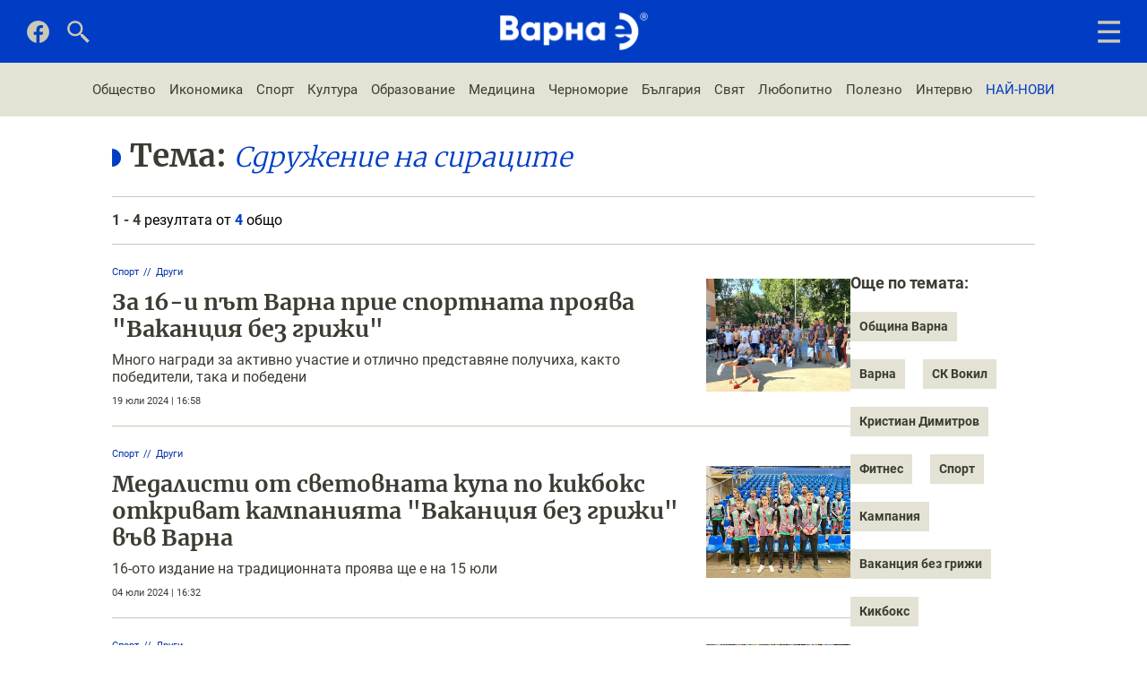

--- FILE ---
content_type: text/html; charset=utf-8
request_url: https://varnae.bg/tag/sdrujenie-na-siracite-2850
body_size: 6467
content:
<!DOCTYPE html>
<html lang="bg-BG">
    <head>
        <meta name="viewport" content="width=device-width,initial-scale=1">
        <meta name="csrf-param" content="authenticity_token" />
<meta name="csrf-token" content="2PGDaPQ_NIE1vdY2XDVfqQGOMmjdVuhlQSNiHf5OgzoihpdkZXyIqDwIKHghspO4tIimEAqoS0gg7UrTLPR_2w" />
        

        <link rel="stylesheet" href="/assets/application-f349ec908b54c627ab5ce000615d2c40b013a4c5a5677c4e96b73d8adb0cadc6.css" data-turbo-track="reload" />
        <script src="/assets/application-c4aea0822105d2fece23e2011802946d3e629522730d6bc0bd5a5fcd15764904.js" data-turbo-track="reload" defer="defer"></script>

        <title>Актуална информация и новини по темата: Сдружение на сираците от Varnae.bg</title>

	          
<!-- General -->
<meta name="description" content="Последна информация за най-новите и актуални събития, относно Сдружение на сираците от Varnae.bg - Новините на Варна и региона." />
<meta name="abstract" content="Новините на Варна">
<meta name="distribution" content="global">
<meta name="googlebot" content="code">
<meta name="robots" content="index, follow">
<meta name="revisit-after" content="1 Hours">
<meta name="copyright" content="Варна е / Varnae.bg">
<meta name="author" content="wollow-soft.com">
<meta content="bg" name="language" />
<meta http-equiv="content-language" content="bg" />
<meta content="yes" name="allow-search" />
<meta content="all" name="audience" />
<meta content="global" name="distribution" />
<meta content="index, follow, all" name="robots" />
<meta content="index, follow, all" name="GOOGLEBOT" />

<!-- Dublin Core -->
<meta name="DC.language" CONTENT="bg">
<meta name="DC.title" content="Актуална информация и новини по темата: Сдружение на сираците от Varnae.bg" />
<meta name="DC.subject" content="website" />
<meta name="DC.creator" content="https://wollow-soft.com/" />
<meta name="DC.format" content="text/html" />
<meta name="DC.identifier" content="Варна е / Varnae.bg" />
<meta name="DC.source" content="text/html" />
<meta name="DC.type" content="Text" />
<meta name="DC.rights" content="All rights reserved" />

<!-- Open Graph -->
<meta property="og:title" content="Актуална информация и новини по темата: Сдружение на сираците от Varnae.bg" />
<meta property="og:image" content="https://varnae.bg/images/share-image.png" />
<meta property="og:description" content="Последна информация за най-новите и актуални събития, относно Сдружение на сираците от Varnae.bg - Новините на Варна и региона." />
<meta property="og:locale" content="bg-BG" />
<meta property="og:url" content="https://varnae.bg/tag/sdrujenie-na-siracite-2850" />

<!-- Twitter -->   
<meta name="twitter:card" content="summary_large_image" />
<meta name="twitter:app:country" content="BG" />
<meta name="twitter:app:name:iphone" content="Варна е / Varnae.bg" />


<meta property="twitter:title" content="Актуална информация и новини по темата: Сдружение на сираците от Varnae.bg" />
<meta property="twitter:description" content="Последна информация за най-новите и актуални събития, относно Сдружение на сираците от Varnae.bg - Новините на Варна и региона." />
<meta property="twitter:image" content="https://varnae.bg/images/share-image.png" />




        <script async src="https://securepubads.g.doubleclick.net/tag/js/gpt.js"></script>
	          <link rel="canonical" href="https://varnae.bg/tag/sdrujenie-na-siracite-2850">


        <script>
            window.googletag = window.googletag || {cmd: []};
            googletag.cmd.push(function() {
                googletag.defineSlot('/22788945769/All7', [[300, 250], [970, 250], [468, 60], [200, 200], [320, 100], [336, 280], [728, 90]], 'div-gpt-ad-1713704854715-0').addService(googletag.pubads());
                googletag.defineSlot('/22788945769/All7', [[300, 250], [970, 250], [468, 60], [200, 200], [320, 100], [336, 280], [728, 90]], 'div-gpt-ad-1714376353032-0').addService(googletag.pubads());
                googletag.defineSlot('/22788945769/All7', [[300, 250], [970, 250], [468, 60], [200, 200], [320, 100], [336, 280], [728, 90]], 'div-gpt-ad-1714376824042-0').addService(googletag.pubads());
                googletag.pubads().enableSingleRequest();
                googletag.enableServices();
            });
        </script>

            <!-- Google Tag Manager 22/11/2022 -->
            <script>(function(w,d,s,l,i){w[l]=w[l]||[];w[l].push({'gtm.start':
            new Date().getTime(),event:'gtm.js'});var f=d.getElementsByTagName(s)[0],
            j=d.createElement(s),dl=l!='dataLayer'?'&l='+l:'';j.async=true;j.src=
            'https://www.googletagmanager.com/gtm.js?id='+i+dl;f.parentNode.insertBefore(j,f);
            })(window,document,'script','dataLayer','GTM-MVG9MBX');</script>
            <!-- End Google Tag Manager -->

        <!-- Favicon -->
        <link rel="icon" href="/assets/favicon-6509dad720b222fc89456d3342a7106a67d500786d6352f67e13304222b502e3.png" type="image/png">

            <!-- Google tag (gtag.js) 22/11/2022 -->
            <script async src="https://www.googletagmanager.com/gtag/js?id=G-SCXRP8KYDJ"></script>
            <script>
            window.dataLayer = window.dataLayer || [];
            function gtag(){dataLayer.push(arguments);}
            gtag('js', new Date());

            gtag('config', 'G-SCXRP8KYDJ');
            </script>
            <!-- End Google tag (gtag.js) -->

            <!-- Google Adsense script 15/02/2023 -->
            <script async src="https://pagead2.googlesyndication.com/pagead/js/adsbygoogle.js?client=ca-pub-7151034579215698"
            crossorigin="anonymous"></script>
            <!-- END Google Adsense script 15/02/2023 -->            
    </head>

    <body data-controller="main ads alerts">
        <div class="alerts__container--outer">
          


        </div>
            <!-- Google Tag Manager (noscript) 22/11/2022 -->
            <noscript><iframe src="https://www.googletagmanager.com/ns.html?id=GTM-MVG9MBX"
            height="0" width="0" style="display:none;visibility:hidden"></iframe></noscript>
            <!-- End Google Tag Manager (noscript) -->
        
            <!-- Full-width Ad Location(1) -->

        <!-- Header -->
        <header>
            <!-- Header nav -->
<div class="header__container--bottom">
    <div class="header__container--bottom-left">
        <div class="header__container--facebook">
            <a href="https://www.facebook.com/Varnae.bg/" target="_blank" rel="noopener" aria-label="Facebook page">
                <img alt="Последвайте ни във фейсбук" src="/assets/facebook-gray-f112ed4c8b4c63e86e4f62369e8977f8237af6637a9690c49b85ef8d4f65236c.png" />
            </a>
        </div>
        
        <div class="header__container--close-search">
            <img class="js-close-search" alt="Затваряне на търсачката" src="/assets/close-385c13cf6626bbf42420cd598d6926e298fcf4896422b9fb757424e82c4a7a32.png" />
        </div>

        <div class="header__container--search">
            <img class="js-show-search" alt="Отваряне на търсачката" src="/assets/search-4798214e041c9c022867fe581efe11ab9fbf390c93074934a3e99b680837778c.png" />
        </div>
    </div>
    
    <div class="header__container--logo">
        <a href="/">
            <img alt="ВАРНА Е" src="/assets/logo-bffe20d2ffd7a9d4a70c2d0886805e93a6a1e37d785564cee5aee0ae657166ff.png" />
        </a>
    </div>

    <div class="search__container ">
        <form class="js-search-form" action="/search" accept-charset="UTF-8" method="get">
            <input value="" name="term" type="text" placeholder="Търсене в сайта..." class="js-search-container" id="search_term">
</form>    </div>

    <div class="header__container--start-search">  
        <img class="js-start-search" alt="Започване на търсене в сайта" src="/assets/search-4798214e041c9c022867fe581efe11ab9fbf390c93074934a3e99b680837778c.png" />
    </div>

    <!-- js-open-mobile-menu showed  js-close-mobile-menu display-none -->
    <div class="mobile-menu__container--icons">
            <img class="js-open-mobile-menu showed" alt="Мобилно меню" src="/assets/hamburger-menu-f26836b14b873485821298c45d9a24efadb845ab6a5d08d70968bd9439560027.png" />

            <img class="js-close-mobile-menu display-none" alt="Затваряне на мобилното меню" src="/assets/close-385c13cf6626bbf42420cd598d6926e298fcf4896422b9fb757424e82c4a7a32.png" />

    </div>

    <div class="mobile-menu__container">
        <div class="mobile-menu--inner">
            <div class="logo__container--big">
            </div>
            <nav class="mobile-menu--navigation">
                <ul>
                        <!-- Single category -->
                        <li class="category--single">
                            <span class="mobile-menu--heading has-subcategories">
                                <a href="/obshtestvo">Общество</a>
                                <img class="js-toggle-dropdown dropdown-arrow white" alt="Отваряне на падащо меню с подкатегории" src="/assets/dropdown-arrow-b1378ccdac726b1a7274f49936fbd1bfda3bcb44ceda3a34da5011bca1777e69.png" />
                                <img class="js-toggle-dropdown dropdown-arrow blue display-none" alt="Затваряне на падащо меню с подкатегории" src="/assets/dropdown-arrow-blue-1176feab23db5836134d806a333943db2588b57421597c52bdf3239da8cfaa3e.png" />
                            </span> 
                            <!-- Subcategory list -->
                            <div class="dropdown">
                                <ul class="subcategory--list">
                                        <li class="subcategory--single">
                                            <a href="/obshtestvo-jivot">Живот</a>
                                        </li>
                                        <li class="subcategory--single">
                                            <a href="/obshtestvo-pari">Пари</a>
                                        </li>
                                        <li class="subcategory--single">
                                            <a href="/obshtestvo-politika">Политика</a>
                                        </li>
                                        <li class="subcategory--single">
                                            <a href="/obshtestvo-krimi">Крими</a>
                                        </li>
                                        <li class="subcategory--single">
                                            <a href="/obshtestvo-rabota">Работа</a>
                                        </li>
                                        <li class="subcategory--single">
                                            <a href="/obshtestvo-blagotvoritelnost">Благотворителност</a>
                                        </li>
                                        <li class="subcategory--single">
                                            <a href="/obshtestvo-laifstail">Лайфстайл</a>
                                        </li>
                                        <li class="subcategory--single">
                                            <a href="/obshtestvo-oblast-varna">Област Варна</a>
                                        </li>
                                        <li class="subcategory--single">
                                            <a href="/obshtestvo-incidenti">Инциденти</a>
                                        </li>
                                </ul>                 
                            </div>         
                        </li>
                        <!-- Single category -->
                        <li class="category--single">
                            <span class="mobile-menu--heading has-subcategories">
                                <a href="/ikonomika">Икономика</a>
                                <img class="js-toggle-dropdown dropdown-arrow white" alt="Отваряне на падащо меню с подкатегории" src="/assets/dropdown-arrow-b1378ccdac726b1a7274f49936fbd1bfda3bcb44ceda3a34da5011bca1777e69.png" />
                                <img class="js-toggle-dropdown dropdown-arrow blue display-none" alt="Затваряне на падащо меню с подкатегории" src="/assets/dropdown-arrow-blue-1176feab23db5836134d806a333943db2588b57421597c52bdf3239da8cfaa3e.png" />
                            </span> 
                            <!-- Subcategory list -->
                            <div class="dropdown">
                                <ul class="subcategory--list">
                                        <li class="subcategory--single">
                                            <a href="/ikonomika-biznes">Бизнес</a>
                                        </li>
                                        <li class="subcategory--single">
                                            <a href="/ikonomika-turizum">Туризъм</a>
                                        </li>
                                        <li class="subcategory--single">
                                            <a href="/ikonomika-transport">Транспорт</a>
                                        </li>
                                        <li class="subcategory--single">
                                            <a href="/ikonomika-imoti">Имоти</a>
                                        </li>
                                        <li class="subcategory--single">
                                            <a href="/ikonomika-it">IT</a>
                                        </li>
                                </ul>                 
                            </div>         
                        </li>
                        <!-- Single category -->
                        <li class="category--single">
                            <span class="mobile-menu--heading has-subcategories">
                                <a href="/sport">Спорт</a>
                                <img class="js-toggle-dropdown dropdown-arrow white" alt="Отваряне на падащо меню с подкатегории" src="/assets/dropdown-arrow-b1378ccdac726b1a7274f49936fbd1bfda3bcb44ceda3a34da5011bca1777e69.png" />
                                <img class="js-toggle-dropdown dropdown-arrow blue display-none" alt="Затваряне на падащо меню с подкатегории" src="/assets/dropdown-arrow-blue-1176feab23db5836134d806a333943db2588b57421597c52bdf3239da8cfaa3e.png" />
                            </span> 
                            <!-- Subcategory list -->
                            <div class="dropdown">
                                <ul class="subcategory--list">
                                        <li class="subcategory--single">
                                            <a href="/sport-futbol">Футбол</a>
                                        </li>
                                        <li class="subcategory--single">
                                            <a href="/sport-basketbol">Баскетбол</a>
                                        </li>
                                        <li class="subcategory--single">
                                            <a href="/sport-boini">Бойни</a>
                                        </li>
                                        <li class="subcategory--single">
                                            <a href="/sport-voden">Воден</a>
                                        </li>
                                        <li class="subcategory--single">
                                            <a href="/sport-voleibol">Волейбол</a>
                                        </li>
                                        <li class="subcategory--single">
                                            <a href="/sport-tenis">Тенис</a>
                                        </li>
                                        <li class="subcategory--single">
                                            <a href="/sport-gimnastika">Гимнастика</a>
                                        </li>
                                        <li class="subcategory--single">
                                            <a href="/sport-plajen">Плажен</a>
                                        </li>
                                        <li class="subcategory--single">
                                            <a href="/sport-drugi">Други</a>
                                        </li>
                                </ul>                 
                            </div>         
                        </li>
                        <!-- Single category -->
                        <li class="category--single">
                            <span class="mobile-menu--heading has-subcategories">
                                <a href="/kultura">Култура</a>
                                <img class="js-toggle-dropdown dropdown-arrow white" alt="Отваряне на падащо меню с подкатегории" src="/assets/dropdown-arrow-b1378ccdac726b1a7274f49936fbd1bfda3bcb44ceda3a34da5011bca1777e69.png" />
                                <img class="js-toggle-dropdown dropdown-arrow blue display-none" alt="Затваряне на падащо меню с подкатегории" src="/assets/dropdown-arrow-blue-1176feab23db5836134d806a333943db2588b57421597c52bdf3239da8cfaa3e.png" />
                            </span> 
                            <!-- Subcategory list -->
                            <div class="dropdown">
                                <ul class="subcategory--list">
                                        <li class="subcategory--single">
                                            <a href="/kultura-art">Арт</a>
                                        </li>
                                        <li class="subcategory--single">
                                            <a href="/kultura-teatur">Театър</a>
                                        </li>
                                        <li class="subcategory--single">
                                            <a href="/kultura-muzika">Музика</a>
                                        </li>
                                        <li class="subcategory--single">
                                            <a href="/kultura-literatura">Литература</a>
                                        </li>
                                        <li class="subcategory--single">
                                            <a href="/kultura-istoriya">История</a>
                                        </li>
                                        <li class="subcategory--single">
                                            <a href="/kultura-zabelejitelnosti">Забележителности</a>
                                        </li>
                                        <li class="subcategory--single">
                                            <a href="/kultura-tradicii">Традиции</a>
                                        </li>
                                        <li class="subcategory--single">
                                            <a href="/kultura-balet">Балет и танц</a>
                                        </li>
                                        <li class="subcategory--single">
                                            <a href="/kultura-kino">Кино</a>
                                        </li>
                                </ul>                 
                            </div>         
                        </li>
                        <!-- Single category -->
                        <li class="category--single">
                            <span class="mobile-menu--heading has-subcategories">
                                <a href="/obrazovanie">Образование</a>
                                <img class="js-toggle-dropdown dropdown-arrow white" alt="Отваряне на падащо меню с подкатегории" src="/assets/dropdown-arrow-b1378ccdac726b1a7274f49936fbd1bfda3bcb44ceda3a34da5011bca1777e69.png" />
                                <img class="js-toggle-dropdown dropdown-arrow blue display-none" alt="Затваряне на падащо меню с подкатегории" src="/assets/dropdown-arrow-blue-1176feab23db5836134d806a333943db2588b57421597c52bdf3239da8cfaa3e.png" />
                            </span> 
                            <!-- Subcategory list -->
                            <div class="dropdown">
                                <ul class="subcategory--list">
                                        <li class="subcategory--single">
                                            <a href="/obrazovanie-universiteti">Университети</a>
                                        </li>
                                        <li class="subcategory--single">
                                            <a href="/obrazovanie-uchilishta">Училища</a>
                                        </li>
                                        <li class="subcategory--single">
                                            <a href="/obrazovanie-detski-gradini">Детски градини</a>
                                        </li>
                                        <li class="subcategory--single">
                                            <a href="/obrazovanie-nauka">Наука</a>
                                        </li>
                                </ul>                 
                            </div>         
                        </li>

                    <li class="no-subcategory">
                        <ul>
                                <li class="category--single">
                                    <span class="mobile-menu--heading">
                                        <a href="/medicina">Медицина</a>
                                    </span>
                                </li>
                                <li class="category--single">
                                    <span class="mobile-menu--heading">
                                        <a href="/chernomorie">Черноморие</a>
                                    </span>
                                </li>
                                <li class="category--single">
                                    <span class="mobile-menu--heading">
                                        <a href="/balgariya">България</a>
                                    </span>
                                </li>
                                <li class="category--single">
                                    <span class="mobile-menu--heading">
                                        <a href="/svqt">Свят</a>
                                    </span>
                                </li>
                                <li class="category--single">
                                    <span class="mobile-menu--heading">
                                        <a href="/lubopitno">Любопитно</a>
                                    </span>
                                </li>
                                <li class="category--single">
                                    <span class="mobile-menu--heading">
                                        <a href="/polezno">Полезно</a>
                                    </span>
                                </li>
                                <li class="category--single">
                                    <span class="mobile-menu--heading">
                                        <a href="/intervu">Интервю</a>
                                    </span>
                                </li>
                            <li class="category--single">
                                <span class="mobile-menu--heading">
                                    <a href="/nai-novi">НАЙ-НОВИ</a>
                                </span>
                            </li>
                        </ul>
                    </li>
                </ul>
            </nav>
        </div>
    </div>
</div>


        </header>

        <!-- Category Menu Container -->
            <div class="category-menu__container">
                <nav>
    <ul>
            <li class="wave-animation">
                <a href="/obshtestvo">Общество</a>
            </li> 
            <li class="wave-animation">
                <a href="/ikonomika">Икономика</a>
            </li> 
            <li class="wave-animation">
                <a href="/sport">Спорт</a>
            </li> 
            <li class="wave-animation">
                <a href="/kultura">Култура</a>
            </li> 
            <li class="wave-animation">
                <a href="/obrazovanie">Образование</a>
            </li> 
            <li class="wave-animation">
                <a href="/medicina">Медицина</a>
            </li> 
            <li class="wave-animation">
                <a href="/chernomorie">Черноморие</a>
            </li> 
            <li class="wave-animation">
                <a href="/balgariya">България</a>
            </li> 
            <li class="wave-animation">
                <a href="/svqt">Свят</a>
            </li> 
            <li class="wave-animation">
                <a href="/lubopitno">Любопитно</a>
            </li> 
            <li class="wave-animation">
                <a href="/polezno">Полезно</a>
            </li> 
            <li class="wave-animation">
                <a href="/intervu">Интервю</a>
            </li> 
        
        <li class="wave-animation">
            <a href="/nai-novi">НАЙ-НОВИ</a>
        </li>
    </ul>
</nav>
            </div>

        <!-- Full-width Ad Location(2) -->  

        <!-- Main Container -->
        <div class="main__container--outer">
            <div class="main__container">                
                


<!-- Tags page -->
<section class="static-page__container tags-page">
    <div class="section__heading">
        <h1>
            <div>Тема: <p class="selected-tag">Сдружение на сираците</p></div>
        </h1>
    </div>

    <div class="single-article__container--outer">
        <div class="listings__container--shown-results">
            <span class='currently-showing'>1 - 4</span> резултата от <span class='total-results'>4</span> общо
        </div>
        <div class="single-article__container">
            <div class="single-article__container--left">                  
                <div class="listings__container">
                        <div class="listing__container--single">
                            <div class="listing--left">
                                <div class="breadcrumb__container">
                                    <nav>
                                        <ul>
                                                <li>
                                                    <a href="/sport">Спорт</a>
                                                </li>
                                                <li>
                                                    <a href="/sport-drugi">Други</a>
                                                </li>
                                        </ul>
                                    </nav>
                                </div>                                    
                                <div class="title__container">
                                    <h2>
                                        <a href="/sport-drugi/za-16-i-put-varna-prie-sportnata-proyava-vakanciya-bez-griji-3735">За 16-и път Варна прие спортната проява &quot;Ваканция без грижи&quot;</a>
                                    </h2>
                                </div>
                                <div class="subtitle__container">
                                    <h3>
                                        Много награди за активно участие и отлично представяне получиха, както победители, така и победени
                                    </h3>
                                </div>
                                <div class="date__container">
                                    19 юли 2024 | 16:58 
                                </div>
                            </div>
                           
                            <div class="listing--right">  
                                <a href="/sport-drugi/za-16-i-put-varna-prie-sportnata-proyava-vakanciya-bez-griji-3735">
                                    <img class="image--lazy-load not-yet-loaded" alt="За 16-и път Варна прие спортната проява &quot;Ваканция без грижи&quot;" data-src="/uploads/photo/000/005/852/image/small-vakanciya-bez-griji-2024.webp" src="" />
</a>                            </div>
                        </div>
                        <div class="listing__container--single">
                            <div class="listing--left">
                                <div class="breadcrumb__container">
                                    <nav>
                                        <ul>
                                                <li>
                                                    <a href="/sport">Спорт</a>
                                                </li>
                                                <li>
                                                    <a href="/sport-drugi">Други</a>
                                                </li>
                                        </ul>
                                    </nav>
                                </div>                                    
                                <div class="title__container">
                                    <h2>
                                        <a href="/sport-drugi/medalisti-ot-svetovnata-kupa-po-kikboks-otkrivat-kampaniyata-vakanciya-bez-griji-vuv-varna-3645">Медалисти от световната купа по кикбокс откриват кампанията &quot;Ваканция без грижи&quot; във Варна</a>
                                    </h2>
                                </div>
                                <div class="subtitle__container">
                                    <h3>
                                        16-ото издание на традиционната проява ще е на 15 юли
                                    </h3>
                                </div>
                                <div class="date__container">
                                    04 юли 2024 | 16:32 
                                </div>
                            </div>
                           
                            <div class="listing--right">  
                                <a href="/sport-drugi/medalisti-ot-svetovnata-kupa-po-kikboks-otkrivat-kampaniyata-vakanciya-bez-griji-vuv-varna-3645">
                                    <img class="image--lazy-load not-yet-loaded" alt="Медалисти от световната купа по кикбокс откриват кампанията &quot;Ваканция без грижи&quot; във Варна" data-src="/uploads/photo/000/005/679/image/small-svetovnata-kupa-po-kikboks.webp" src="" />
</a>                            </div>
                        </div>
                        <div class="listing__container--single">
                            <div class="listing--left">
                                <div class="breadcrumb__container">
                                    <nav>
                                        <ul>
                                                <li>
                                                    <a href="/sport">Спорт</a>
                                                </li>
                                                <li>
                                                    <a href="/sport-drugi">Други</a>
                                                </li>
                                        </ul>
                                    </nav>
                                </div>                                    
                                <div class="title__container">
                                    <h2>
                                        <a href="/sport-drugi/pobediteli-i-pobedeni-praznuvaha-v-15-oto-izdanie-na-vakanciya-bez-griji-vuv-varna-1508">Победители и победени празнуваха в 15-ото издание на &quot;Ваканция без грижи&quot; във Варна</a>
                                    </h2>
                                </div>
                                <div class="subtitle__container">
                                    <h3>
                                        Награди имаше за всички
                                    </h3>
                                </div>
                                <div class="date__container">
                                    18 юли 2023 | 22:20 
                                </div>
                            </div>
                           
                            <div class="listing--right">  
                                <a href="/sport-drugi/pobediteli-i-pobedeni-praznuvaha-v-15-oto-izdanie-na-vakanciya-bez-griji-vuv-varna-1508">
                                    <img class="image--lazy-load not-yet-loaded" alt="Победители и победени празнуваха в 15-ото издание на &quot;Ваканция без грижи&quot; във Варна" data-src="/uploads/photo/000/002/429/image/small-vakanciya-bez-griji.jpg" src="" />
</a>                            </div>
                        </div>
                        <div class="listing__container--single">
                            <div class="listing--left">
                                <div class="breadcrumb__container">
                                    <nav>
                                        <ul>
                                                <li>
                                                    <a href="/sport">Спорт</a>
                                                </li>
                                                <li>
                                                    <a href="/sport-drugi">Други</a>
                                                </li>
                                        </ul>
                                    </nav>
                                </div>                                    
                                <div class="title__container">
                                    <h2>
                                        <a href="/sport-drugi/vakanciya-bez-griji-za-15-i-put-vuv-varna-1473">&quot;Ваканция без грижи&quot; за 15-и път във Варна</a>
                                    </h2>
                                </div>
                                <div class="subtitle__container">
                                    <h3>
                                        Състезание по стрийт фитнес ще се проведе на 17 юли на спортната площадка в СУ &quot;Св. Климент Охридски&quot;
                                    </h3>
                                </div>
                                <div class="date__container">
                                    13 юли 2023 | 23:46 
                                </div>
                            </div>
                           
                            <div class="listing--right">  
                                <a href="/sport-drugi/vakanciya-bez-griji-za-15-i-put-vuv-varna-1473">
                                    <img class="image--lazy-load not-yet-loaded" alt="&quot;Ваканция без грижи&quot; за 15-и път във Варна" data-src="/uploads/photo/000/002/382/image/small-vakanciya-bez-griji.jpg" src="" />
</a>                            </div>
                        </div>
                </div>
                <div class="tag__container">
                        <span>Още по темата:</span>
                                <a href="/tag/obshtina-varna-2">Община Варна</a>
                                <a href="/tag/varna-653">Варна</a>
                                <a href="/tag/sk-vokil-668">СК Вокил</a>
                                <a href="/tag/kristian-dimitrov-684">Кристиан Димитров</a>
                                <a href="/tag/fitnes-1388">Фитнес</a>
                                <a href="/tag/sport-2137">Спорт</a>
                                <a href="/tag/kampaniya-2234">Кампания</a>
                                <a href="/tag/vakanciya-bez-griji-2849">Ваканция без грижи</a>
                                <a href="/tag/kikboks-3972">Кикбокс</a>
                </div>                        
            </div>     
            <div class="single-article__container--right-container">
                <div class="tag__container">
                        <span>Още по темата:</span>
                            <a href="/tag/obshtina-varna-2">Община Варна</a>
                            <a href="/tag/varna-653">Варна</a>
                            <a href="/tag/sk-vokil-668">СК Вокил</a>
                            <a href="/tag/kristian-dimitrov-684">Кристиан Димитров</a>
                            <a href="/tag/fitnes-1388">Фитнес</a>
                            <a href="/tag/sport-2137">Спорт</a>
                            <a href="/tag/kampaniya-2234">Кампания</a>
                            <a href="/tag/vakanciya-bez-griji-2849">Ваканция без грижи</a>
                            <a href="/tag/kikboks-3972">Кикбокс</a>
                </div>
            </div>
        </div>
    </div>
</section>




            </div>
        </div>

        <!-- Full-width Ad Location(3) -->

        <!-- Footer -->
            <footer>
                <div class="footer__container--top">
    <div class="button--scroll-top js-scroll-top">
    </div>

    <div class="footer__container--logo">
        <a href="/">
            <img alt="ВАРНА Е" src="/assets/logo-blue-de54415b9ad9d5debac8342eb732568da8c4dbf2add946fa2c1130354ef5881b.png" />
        </a>
    </div>

    <div class="footer__container--contacts">
        <p>Връзка с нас</p>
        <ul>
            <li>
                <a href="/kontakti">Контакти</a>
            </li>
          
            <li>
                <a href="/reklama">Реклама</a>
            </li>  
             
            <li>
                <a href="https://www.facebook.com/Varnae.bg/" target="_blank" rel="noopener" aria-label="Facebook page">Последвайте ни</a>
            </li>
        </ul>
    </div>

    <div class="footer__container--information">
        <p>Информация</p>
        <ul>
            <li>
                <a href="/za-nas">За нас</a>
            </li>
            <li>
                <a class="display-none" href="/kontakti">Реклама</a>
            </li>
            <li>
                <a href="/poveritelnost">Поверителност</a>
            </li>
            <li>
                <a href="/usloviya">Общи условия</a>
            </li>
            <li>
                <a href="/biskvitki">Бисквитки</a>
            </li>
        </ul>
    </div>

    <div class="footer__container--categories">
        <p>Категории</p>
        <ul>
                <li>
                    <a href="/obshtestvo">Общество</a>
                </li>
                <li>
                    <a href="/ikonomika">Икономика</a>
                </li>
                <li>
                    <a href="/sport">Спорт</a>
                </li>
                <li>
                    <a href="/kultura">Култура</a>
                </li>
                <li>
                    <a href="/obrazovanie">Образование</a>
                </li>
                <li>
                    <a href="/medicina">Медицина</a>
                </li>
                <li>
                    <a href="/chernomorie">Черноморие</a>
                </li>
                <li>
                    <a href="/balgariya">България</a>
                </li>
                <li>
                    <a href="/svqt">Свят</a>
                </li>
                <li>
                    <a href="/lubopitno">Любопитно</a>
                </li>
                <li>
                    <a href="/polezno">Полезно</a>
                </li>
                <li>
                    <a href="/intervu">Интервю</a>
                </li>
        </ul>
    </div>    
</div>

<div class="footer__container--bottom">
    <div class="footer__container--waves">
        <div class="wave__container--single"></div>
    </div>

    <div class="footer__text--copyright">
        ВАРНА Е &reg; 2026 <span>Всички права запазени. ISSN 2815-4533</span>
    </div>
    <div class="footer__text--author">
        <a href="https://wollow-soft.com/bg-BG/Services" target="_blank" rel="noopener" title="Изработка на уебсайт и софтуер">Изработка на софтуер</a>
    </div>
</div>

            </footer>
    </body>
</html>


--- FILE ---
content_type: text/html; charset=utf-8
request_url: https://www.google.com/recaptcha/api2/aframe
body_size: 269
content:
<!DOCTYPE HTML><html><head><meta http-equiv="content-type" content="text/html; charset=UTF-8"></head><body><script nonce="sBK1hX9M9kFABR28BFm23Q">/** Anti-fraud and anti-abuse applications only. See google.com/recaptcha */ try{var clients={'sodar':'https://pagead2.googlesyndication.com/pagead/sodar?'};window.addEventListener("message",function(a){try{if(a.source===window.parent){var b=JSON.parse(a.data);var c=clients[b['id']];if(c){var d=document.createElement('img');d.src=c+b['params']+'&rc='+(localStorage.getItem("rc::a")?sessionStorage.getItem("rc::b"):"");window.document.body.appendChild(d);sessionStorage.setItem("rc::e",parseInt(sessionStorage.getItem("rc::e")||0)+1);localStorage.setItem("rc::h",'1770077522073');}}}catch(b){}});window.parent.postMessage("_grecaptcha_ready", "*");}catch(b){}</script></body></html>

--- FILE ---
content_type: application/javascript
request_url: https://varnae.bg/assets/application-c4aea0822105d2fece23e2011802946d3e629522730d6bc0bd5a5fcd15764904.js
body_size: 245716
content:
(()=>{var O6=Object.create;var Db=Object.defineProperty;var L6=Object.getOwnPropertyDescriptor;var M6=Object.getOwnPropertyNames;var $6=Object.getPrototypeOf,I6=Object.prototype.hasOwnProperty;var wo=(h,a)=>()=>(h&&(a=h(h=0)),a);var Nb=(h,a)=>()=>(a||h((a={exports:{}}).exports,a),a.exports),B6=(h,a)=>{for(var i in a)Db(h,i,{get:a[i],enumerable:!0})},F6=(h,a,i,g)=>{if(a&&typeof a=="object"||typeof a=="function")for(let _ of M6(a))!I6.call(h,_)&&_!==i&&Db(h,_,{get:()=>a[_],enumerable:!(g=L6(a,_))||g.enumerable});return h};var xl=(h,a,i)=>(i=h!=null?O6($6(h)):{},F6(a||!h||!h.__esModule?Db(i,"default",{value:h,enumerable:!0}):i,h));var Al=Nb((BT,Wf)=>{(function(h,a){"use strict";typeof Wf=="object"&&typeof Wf.exports=="object"?Wf.exports=h.document?a(h,!0):function(i){if(!i.document)throw new Error("jQuery requires a window with a document");return a(i)}:a(h)})(typeof window<"u"?window:BT,function(h,a){"use strict";var i=[],g=Object.getPrototypeOf,_=i.slice,Q=i.flat?function(u){return i.flat.call(u)}:function(u){return i.concat.apply([],u)},_e=i.push,Xe=i.indexOf,Je={},Mt=Je.toString,rt=Je.hasOwnProperty,Ft=rt.toString,Xt=Ft.call(Object),Tt={},pt=function(f){return typeof f=="function"&&typeof f.nodeType!="number"&&typeof f.item!="function"},_t=function(f){return f!=null&&f===f.window},ht=h.document,ns={type:!0,src:!0,nonce:!0,noModule:!0};function Fe(u,f,m){m=m||ht;var b,A,T=m.createElement("script");if(T.text=u,f)for(b in ns)A=f[b]||f.getAttribute&&f.getAttribute(b),A&&T.setAttribute(b,A);m.head.appendChild(T).parentNode.removeChild(T)}function qt(u){return u==null?u+"":typeof u=="object"||typeof u=="function"?Je[Mt.call(u)]||"object":typeof u}var jt="3.6.1",v=function(u,f){return new v.fn.init(u,f)};v.fn=v.prototype={jquery:jt,constructor:v,length:0,toArray:function(){return _.call(this)},get:function(u){return u==null?_.call(this):u<0?this[u+this.length]:this[u]},pushStack:function(u){var f=v.merge(this.constructor(),u);return f.prevObject=this,f},each:function(u){return v.each(this,u)},map:function(u){return this.pushStack(v.map(this,function(f,m){return u.call(f,m,f)}))},slice:function(){return this.pushStack(_.apply(this,arguments))},first:function(){return this.eq(0)},last:function(){return this.eq(-1)},even:function(){return this.pushStack(v.grep(this,function(u,f){return(f+1)%2}))},odd:function(){return this.pushStack(v.grep(this,function(u,f){return f%2}))},eq:function(u){var f=this.length,m=+u+(u<0?f:0);return this.pushStack(m>=0&&m<f?[this[m]]:[])},end:function(){return this.prevObject||this.constructor()},push:_e,sort:i.sort,splice:i.splice},v.extend=v.fn.extend=function(){var u,f,m,b,A,T,R=arguments[0]||{},O=1,V=arguments.length,ae=!1;for(typeof R=="boolean"&&(ae=R,R=arguments[O]||{},O++),typeof R!="object"&&!pt(R)&&(R={}),O===V&&(R=this,O--);O<V;O++)if((u=arguments[O])!=null)for(f in u)b=u[f],!(f==="__proto__"||R===b)&&(ae&&b&&(v.isPlainObject(b)||(A=Array.isArray(b)))?(m=R[f],A&&!Array.isArray(m)?T=[]:!A&&!v.isPlainObject(m)?T={}:T=m,A=!1,R[f]=v.extend(ae,T,b)):b!==void 0&&(R[f]=b));return R},v.extend({expando:"jQuery"+(jt+Math.random()).replace(/\D/g,""),isReady:!0,error:function(u){throw new Error(u)},noop:function(){},isPlainObject:function(u){var f,m;return!u||Mt.call(u)!=="[object Object]"?!1:(f=g(u),f?(m=rt.call(f,"constructor")&&f.constructor,typeof m=="function"&&Ft.call(m)===Xt):!0)},isEmptyObject:function(u){var f;for(f in u)return!1;return!0},globalEval:function(u,f,m){Fe(u,{nonce:f&&f.nonce},m)},each:function(u,f){var m,b=0;if($e(u))for(m=u.length;b<m&&f.call(u[b],b,u[b])!==!1;b++);else for(b in u)if(f.call(u[b],b,u[b])===!1)break;return u},makeArray:function(u,f){var m=f||[];return u!=null&&($e(Object(u))?v.merge(m,typeof u=="string"?[u]:u):_e.call(m,u)),m},inArray:function(u,f,m){return f==null?-1:Xe.call(f,u,m)},merge:function(u,f){for(var m=+f.length,b=0,A=u.length;b<m;b++)u[A++]=f[b];return u.length=A,u},grep:function(u,f,m){for(var b,A=[],T=0,R=u.length,O=!m;T<R;T++)b=!f(u[T],T),b!==O&&A.push(u[T]);return A},map:function(u,f,m){var b,A,T=0,R=[];if($e(u))for(b=u.length;T<b;T++)A=f(u[T],T,m),A!=null&&R.push(A);else for(T in u)A=f(u[T],T,m),A!=null&&R.push(A);return Q(R)},guid:1,support:Tt}),typeof Symbol=="function"&&(v.fn[Symbol.iterator]=i[Symbol.iterator]),v.each("Boolean Number String Function Array Date RegExp Object Error Symbol".split(" "),function(u,f){Je["[object "+f+"]"]=f.toLowerCase()});function $e(u){var f=!!u&&"length"in u&&u.length,m=qt(u);return pt(u)||_t(u)?!1:m==="array"||f===0||typeof f=="number"&&f>0&&f-1 in u}var z=function(u){var f,m,b,A,T,R,O,V,ae,fe,Ne,he,we,ut,Pt,at,Bn,Rt,As,nn="sizzle"+1*new Date,Ot=u.document,Cn=0,Lt=0,Tn=Ys(),Oi=Ys(),Wo=Ys(),ks=Ys(),bn=function(L,K){return L===K&&(Ne=!0),0},Ts={}.hasOwnProperty,wn=[],cs=wn.pop,vs=wn.push,En=wn.push,Bu=wn.slice,io=function(L,K){for(var J=0,Ce=L.length;J<Ce;J++)if(L[J]===K)return J;return-1},Li="checked|selected|async|autofocus|autoplay|controls|defer|disabled|hidden|ismap|loop|multiple|open|readonly|required|scoped",rn="[\\x20\\t\\r\\n\\f]",Do="(?:\\\\[\\da-fA-F]{1,6}"+rn+"?|\\\\[^\\r\\n\\f]|[\\w-]|[^\0-\\x7f])+",Vo="\\["+rn+"*("+Do+")(?:"+rn+"*([*^$|!~]?=)"+rn+`*(?:'((?:\\\\.|[^\\\\'])*)'|"((?:\\\\.|[^\\\\"])*)"|(`+Do+"))|)"+rn+"*\\]",$a=":("+Do+`)(?:\\((('((?:\\\\.|[^\\\\'])*)'|"((?:\\\\.|[^\\\\"])*)")|((?:\\\\.|[^\\\\()[\\]]|`+Vo+")*)|.*)\\)|)",Fu=new RegExp(rn+"+","g"),Mi=new RegExp("^"+rn+"+|((?:^|[^\\\\])(?:\\\\.)*)"+rn+"+$","g"),Oh=new RegExp("^"+rn+"*,"+rn+"*"),Ko=new RegExp("^"+rn+"*([>+~]|"+rn+")"+rn+"*"),Hu=new RegExp(rn+"|>"),Ia=new RegExp($a),Lh=new RegExp("^"+Do+"$"),Yo={ID:new RegExp("^#("+Do+")"),CLASS:new RegExp("^\\.("+Do+")"),TAG:new RegExp("^("+Do+"|[*])"),ATTR:new RegExp("^"+Vo),PSEUDO:new RegExp("^"+$a),CHILD:new RegExp("^:(only|first|last|nth|nth-last)-(child|of-type)(?:\\("+rn+"*(even|odd|(([+-]|)(\\d*)n|)"+rn+"*(?:([+-]|)"+rn+"*(\\d+)|))"+rn+"*\\)|)","i"),bool:new RegExp("^(?:"+Li+")$","i"),needsContext:new RegExp("^"+rn+"*[>+~]|:(even|odd|eq|gt|lt|nth|first|last)(?:\\("+rn+"*((?:-\\d)?\\d*)"+rn+"*\\)|)(?=[^-]|$)","i")},$i=/HTML$/i,Mh=/^(?:input|select|textarea|button)$/i,$h=/^h\d$/i,Ii=/^[^{]+\{\s*\[native \w/,Bi=/^(?:#([\w-]+)|(\w+)|\.([\w-]+))$/,ju=/[+~]/,U=new RegExp("\\\\[\\da-fA-F]{1,6}"+rn+"?|\\\\([^\\r\\n\\f])","g"),Ar=function(L,K){var J="0x"+L.slice(1)-65536;return K||(J<0?String.fromCharCode(J+65536):String.fromCharCode(J>>10|55296,J&1023|56320))},Ks=/([\0-\x1f\x7f]|^-?\d)|^-$|[^\0-\x1f\x7f-\uFFFF\w-]/g,Yl=function(L,K){return K?L==="\0"?"\uFFFD":L.slice(0,-1)+"\\"+L.charCodeAt(L.length-1).toString(16)+" ":"\\"+L},Uu=function(){he()},Ih=Hi(function(L){return L.disabled===!0&&L.nodeName.toLowerCase()==="fieldset"},{dir:"parentNode",next:"legend"});try{En.apply(wn=Bu.call(Ot.childNodes),Ot.childNodes),wn[Ot.childNodes.length].nodeType}catch{En={apply:wn.length?function(K,J){vs.apply(K,Bu.call(J))}:function(K,J){for(var Ce=K.length,re=0;K[Ce++]=J[re++];);K.length=Ce-1}}}function lt(L,K,J,Ce){var re,Ae,Re,ze,Ge,St,dt,xt=K&&K.ownerDocument,Ut=K?K.nodeType:9;if(J=J||[],typeof L!="string"||!L||Ut!==1&&Ut!==9&&Ut!==11)return J;if(!Ce&&(he(K),K=K||we,Pt)){if(Ut!==11&&(Ge=Bi.exec(L)))if(re=Ge[1]){if(Ut===9)if(Re=K.getElementById(re)){if(Re.id===re)return J.push(Re),J}else return J;else if(xt&&(Re=xt.getElementById(re))&&As(K,Re)&&Re.id===re)return J.push(Re),J}else{if(Ge[2])return En.apply(J,K.getElementsByTagName(L)),J;if((re=Ge[3])&&m.getElementsByClassName&&K.getElementsByClassName)return En.apply(J,K.getElementsByClassName(re)),J}if(m.qsa&&!ks[L+" "]&&(!at||!at.test(L))&&(Ut!==1||K.nodeName.toLowerCase()!=="object")){if(dt=L,xt=K,Ut===1&&(Hu.test(L)||Ko.test(L))){for(xt=ju.test(L)&&Or(K.parentNode)||K,(xt!==K||!m.scope)&&((ze=K.getAttribute("id"))?ze=ze.replace(Ks,Yl):K.setAttribute("id",ze=nn)),St=R(L),Ae=St.length;Ae--;)St[Ae]=(ze?"#"+ze:":scope")+" "+Fi(St[Ae]);dt=St.join(",")}try{return En.apply(J,xt.querySelectorAll(dt)),J}catch{ks(L,!0)}finally{ze===nn&&K.removeAttribute("id")}}}return V(L.replace(Mi,"$1"),K,J,Ce)}function Ys(){var L=[];function K(J,Ce){return L.push(J+" ")>b.cacheLength&&delete K[L.shift()],K[J+" "]=Ce}return K}function Gs(L){return L[nn]=!0,L}function zn(L){var K=we.createElement("fieldset");try{return!!L(K)}catch{return!1}finally{K.parentNode&&K.parentNode.removeChild(K),K=null}}function Gl(L,K){for(var J=L.split("|"),Ce=J.length;Ce--;)b.attrHandle[J[Ce]]=K}function Go(L,K){var J=K&&L,Ce=J&&L.nodeType===1&&K.nodeType===1&&L.sourceIndex-K.sourceIndex;if(Ce)return Ce;if(J){for(;J=J.nextSibling;)if(J===K)return-1}return L?1:-1}function Hs(L){return function(K){var J=K.nodeName.toLowerCase();return J==="input"&&K.type===L}}function Bh(L){return function(K){var J=K.nodeName.toLowerCase();return(J==="input"||J==="button")&&K.type===L}}function qu(L){return function(K){return"form"in K?K.parentNode&&K.disabled===!1?"label"in K?"label"in K.parentNode?K.parentNode.disabled===L:K.disabled===L:K.isDisabled===L||K.isDisabled!==!L&&Ih(K)===L:K.disabled===L:"label"in K?K.disabled===L:!1}}function No(L){return Gs(function(K){return K=+K,Gs(function(J,Ce){for(var re,Ae=L([],J.length,K),Re=Ae.length;Re--;)J[re=Ae[Re]]&&(J[re]=!(Ce[re]=J[re]))})})}function Or(L){return L&&typeof L.getElementsByTagName<"u"&&L}m=lt.support={},T=lt.isXML=function(L){var K=L&&L.namespaceURI,J=L&&(L.ownerDocument||L).documentElement;return!$i.test(K||J&&J.nodeName||"HTML")},he=lt.setDocument=function(L){var K,J,Ce=L?L.ownerDocument||L:Ot;return Ce==we||Ce.nodeType!==9||!Ce.documentElement||(we=Ce,ut=we.documentElement,Pt=!T(we),Ot!=we&&(J=we.defaultView)&&J.top!==J&&(J.addEventListener?J.addEventListener("unload",Uu,!1):J.attachEvent&&J.attachEvent("onunload",Uu)),m.scope=zn(function(re){return ut.appendChild(re).appendChild(we.createElement("div")),typeof re.querySelectorAll<"u"&&!re.querySelectorAll(":scope fieldset div").length}),m.attributes=zn(function(re){return re.className="i",!re.getAttribute("className")}),m.getElementsByTagName=zn(function(re){return re.appendChild(we.createComment("")),!re.getElementsByTagName("*").length}),m.getElementsByClassName=Ii.test(we.getElementsByClassName),m.getById=zn(function(re){return ut.appendChild(re).id=nn,!we.getElementsByName||!we.getElementsByName(nn).length}),m.getById?(b.filter.ID=function(re){var Ae=re.replace(U,Ar);return function(Re){return Re.getAttribute("id")===Ae}},b.find.ID=function(re,Ae){if(typeof Ae.getElementById<"u"&&Pt){var Re=Ae.getElementById(re);return Re?[Re]:[]}}):(b.filter.ID=function(re){var Ae=re.replace(U,Ar);return function(Re){var ze=typeof Re.getAttributeNode<"u"&&Re.getAttributeNode("id");return ze&&ze.value===Ae}},b.find.ID=function(re,Ae){if(typeof Ae.getElementById<"u"&&Pt){var Re,ze,Ge,St=Ae.getElementById(re);if(St){if(Re=St.getAttributeNode("id"),Re&&Re.value===re)return[St];for(Ge=Ae.getElementsByName(re),ze=0;St=Ge[ze++];)if(Re=St.getAttributeNode("id"),Re&&Re.value===re)return[St]}return[]}}),b.find.TAG=m.getElementsByTagName?function(re,Ae){if(typeof Ae.getElementsByTagName<"u")return Ae.getElementsByTagName(re);if(m.qsa)return Ae.querySelectorAll(re)}:function(re,Ae){var Re,ze=[],Ge=0,St=Ae.getElementsByTagName(re);if(re==="*"){for(;Re=St[Ge++];)Re.nodeType===1&&ze.push(Re);return ze}return St},b.find.CLASS=m.getElementsByClassName&&function(re,Ae){if(typeof Ae.getElementsByClassName<"u"&&Pt)return Ae.getElementsByClassName(re)},Bn=[],at=[],(m.qsa=Ii.test(we.querySelectorAll))&&(zn(function(re){var Ae;ut.appendChild(re).innerHTML="<a id='"+nn+"'></a><select id='"+nn+"-\r\\' msallowcapture=''><option selected=''></option></select>",re.querySelectorAll("[msallowcapture^='']").length&&at.push("[*^$]="+rn+`*(?:''|"")`),re.querySelectorAll("[selected]").length||at.push("\\["+rn+"*(?:value|"+Li+")"),re.querySelectorAll("[id~="+nn+"-]").length||at.push("~="),Ae=we.createElement("input"),Ae.setAttribute("name",""),re.appendChild(Ae),re.querySelectorAll("[name='']").length||at.push("\\["+rn+"*name"+rn+"*="+rn+`*(?:''|"")`),re.querySelectorAll(":checked").length||at.push(":checked"),re.querySelectorAll("a#"+nn+"+*").length||at.push(".#.+[+~]"),re.querySelectorAll("\\\f"),at.push("[\\r\\n\\f]")}),zn(function(re){re.innerHTML="<a href='' disabled='disabled'></a><select disabled='disabled'><option/></select>";var Ae=we.createElement("input");Ae.setAttribute("type","hidden"),re.appendChild(Ae).setAttribute("name","D"),re.querySelectorAll("[name=d]").length&&at.push("name"+rn+"*[*^$|!~]?="),re.querySelectorAll(":enabled").length!==2&&at.push(":enabled",":disabled"),ut.appendChild(re).disabled=!0,re.querySelectorAll(":disabled").length!==2&&at.push(":enabled",":disabled"),re.querySelectorAll("*,:x"),at.push(",.*:")})),(m.matchesSelector=Ii.test(Rt=ut.matches||ut.webkitMatchesSelector||ut.mozMatchesSelector||ut.oMatchesSelector||ut.msMatchesSelector))&&zn(function(re){m.disconnectedMatch=Rt.call(re,"*"),Rt.call(re,"[s!='']:x"),Bn.push("!=",$a)}),at=at.length&&new RegExp(at.join("|")),Bn=Bn.length&&new RegExp(Bn.join("|")),K=Ii.test(ut.compareDocumentPosition),As=K||Ii.test(ut.contains)?function(re,Ae){var Re=re.nodeType===9?re.documentElement:re,ze=Ae&&Ae.parentNode;return re===ze||!!(ze&&ze.nodeType===1&&(Re.contains?Re.contains(ze):re.compareDocumentPosition&&re.compareDocumentPosition(ze)&16))}:function(re,Ae){if(Ae){for(;Ae=Ae.parentNode;)if(Ae===re)return!0}return!1},bn=K?function(re,Ae){if(re===Ae)return Ne=!0,0;var Re=!re.compareDocumentPosition-!Ae.compareDocumentPosition;return Re||(Re=(re.ownerDocument||re)==(Ae.ownerDocument||Ae)?re.compareDocumentPosition(Ae):1,Re&1||!m.sortDetached&&Ae.compareDocumentPosition(re)===Re?re==we||re.ownerDocument==Ot&&As(Ot,re)?-1:Ae==we||Ae.ownerDocument==Ot&&As(Ot,Ae)?1:fe?io(fe,re)-io(fe,Ae):0:Re&4?-1:1)}:function(re,Ae){if(re===Ae)return Ne=!0,0;var Re,ze=0,Ge=re.parentNode,St=Ae.parentNode,dt=[re],xt=[Ae];if(!Ge||!St)return re==we?-1:Ae==we?1:Ge?-1:St?1:fe?io(fe,re)-io(fe,Ae):0;if(Ge===St)return Go(re,Ae);for(Re=re;Re=Re.parentNode;)dt.unshift(Re);for(Re=Ae;Re=Re.parentNode;)xt.unshift(Re);for(;dt[ze]===xt[ze];)ze++;return ze?Go(dt[ze],xt[ze]):dt[ze]==Ot?-1:xt[ze]==Ot?1:0}),we},lt.matches=function(L,K){return lt(L,null,null,K)},lt.matchesSelector=function(L,K){if(he(L),m.matchesSelector&&Pt&&!ks[K+" "]&&(!Bn||!Bn.test(K))&&(!at||!at.test(K)))try{var J=Rt.call(L,K);if(J||m.disconnectedMatch||L.document&&L.document.nodeType!==11)return J}catch{ks(K,!0)}return lt(K,we,null,[L]).length>0},lt.contains=function(L,K){return(L.ownerDocument||L)!=we&&he(L),As(L,K)},lt.attr=function(L,K){(L.ownerDocument||L)!=we&&he(L);var J=b.attrHandle[K.toLowerCase()],Ce=J&&Ts.call(b.attrHandle,K.toLowerCase())?J(L,K,!Pt):void 0;return Ce!==void 0?Ce:m.attributes||!Pt?L.getAttribute(K):(Ce=L.getAttributeNode(K))&&Ce.specified?Ce.value:null},lt.escape=function(L){return(L+"").replace(Ks,Yl)},lt.error=function(L){throw new Error("Syntax error, unrecognized expression: "+L)},lt.uniqueSort=function(L){var K,J=[],Ce=0,re=0;if(Ne=!m.detectDuplicates,fe=!m.sortStable&&L.slice(0),L.sort(bn),Ne){for(;K=L[re++];)K===L[re]&&(Ce=J.push(re));for(;Ce--;)L.splice(J[Ce],1)}return fe=null,L},A=lt.getText=function(L){var K,J="",Ce=0,re=L.nodeType;if(re){if(re===1||re===9||re===11){if(typeof L.textContent=="string")return L.textContent;for(L=L.firstChild;L;L=L.nextSibling)J+=A(L)}else if(re===3||re===4)return L.nodeValue}else for(;K=L[Ce++];)J+=A(K);return J},b=lt.selectors={cacheLength:50,createPseudo:Gs,match:Yo,attrHandle:{},find:{},relative:{">":{dir:"parentNode",first:!0}," ":{dir:"parentNode"},"+":{dir:"previousSibling",first:!0},"~":{dir:"previousSibling"}},preFilter:{ATTR:function(L){return L[1]=L[1].replace(U,Ar),L[3]=(L[3]||L[4]||L[5]||"").replace(U,Ar),L[2]==="~="&&(L[3]=" "+L[3]+" "),L.slice(0,4)},CHILD:function(L){return L[1]=L[1].toLowerCase(),L[1].slice(0,3)==="nth"?(L[3]||lt.error(L[0]),L[4]=+(L[4]?L[5]+(L[6]||1):2*(L[3]==="even"||L[3]==="odd")),L[5]=+(L[7]+L[8]||L[3]==="odd")):L[3]&&lt.error(L[0]),L},PSEUDO:function(L){var K,J=!L[6]&&L[2];return Yo.CHILD.test(L[0])?null:(L[3]?L[2]=L[4]||L[5]||"":J&&Ia.test(J)&&(K=R(J,!0))&&(K=J.indexOf(")",J.length-K)-J.length)&&(L[0]=L[0].slice(0,K),L[2]=J.slice(0,K)),L.slice(0,3))}},filter:{TAG:function(L){var K=L.replace(U,Ar).toLowerCase();return L==="*"?function(){return!0}:function(J){return J.nodeName&&J.nodeName.toLowerCase()===K}},CLASS:function(L){var K=Tn[L+" "];return K||(K=new RegExp("(^|"+rn+")"+L+"("+rn+"|$)"))&&Tn(L,function(J){return K.test(typeof J.className=="string"&&J.className||typeof J.getAttribute<"u"&&J.getAttribute("class")||"")})},ATTR:function(L,K,J){return function(Ce){var re=lt.attr(Ce,L);return re==null?K==="!=":K?(re+="",K==="="?re===J:K==="!="?re!==J:K==="^="?J&&re.indexOf(J)===0:K==="*="?J&&re.indexOf(J)>-1:K==="$="?J&&re.slice(-J.length)===J:K==="~="?(" "+re.replace(Fu," ")+" ").indexOf(J)>-1:K==="|="?re===J||re.slice(0,J.length+1)===J+"-":!1):!0}},CHILD:function(L,K,J,Ce,re){var Ae=L.slice(0,3)!=="nth",Re=L.slice(-4)!=="last",ze=K==="of-type";return Ce===1&&re===0?function(Ge){return!!Ge.parentNode}:function(Ge,St,dt){var xt,Ut,dn,gt,fn,rs,us=Ae!==Re?"nextSibling":"previousSibling",Sn=Ge.parentNode,Qo=ze&&Ge.nodeName.toLowerCase(),qi=!dt&&!ze,xn=!1;if(Sn){if(Ae){for(;us;){for(gt=Ge;gt=gt[us];)if(ze?gt.nodeName.toLowerCase()===Qo:gt.nodeType===1)return!1;rs=us=L==="only"&&!rs&&"nextSibling"}return!0}if(rs=[Re?Sn.firstChild:Sn.lastChild],Re&&qi){for(gt=Sn,dn=gt[nn]||(gt[nn]={}),Ut=dn[gt.uniqueID]||(dn[gt.uniqueID]={}),xt=Ut[L]||[],fn=xt[0]===Cn&&xt[1],xn=fn&&xt[2],gt=fn&&Sn.childNodes[fn];gt=++fn&&gt&&gt[us]||(xn=fn=0)||rs.pop();)if(gt.nodeType===1&&++xn&&gt===Ge){Ut[L]=[Cn,fn,xn];break}}else if(qi&&(gt=Ge,dn=gt[nn]||(gt[nn]={}),Ut=dn[gt.uniqueID]||(dn[gt.uniqueID]={}),xt=Ut[L]||[],fn=xt[0]===Cn&&xt[1],xn=fn),xn===!1)for(;(gt=++fn&&gt&&gt[us]||(xn=fn=0)||rs.pop())&&!((ze?gt.nodeName.toLowerCase()===Qo:gt.nodeType===1)&&++xn&&(qi&&(dn=gt[nn]||(gt[nn]={}),Ut=dn[gt.uniqueID]||(dn[gt.uniqueID]={}),Ut[L]=[Cn,xn]),gt===Ge)););return xn-=re,xn===Ce||xn%Ce===0&&xn/Ce>=0}}},PSEUDO:function(L,K){var J,Ce=b.pseudos[L]||b.setFilters[L.toLowerCase()]||lt.error("unsupported pseudo: "+L);return Ce[nn]?Ce(K):Ce.length>1?(J=[L,L,"",K],b.setFilters.hasOwnProperty(L.toLowerCase())?Gs(function(re,Ae){for(var Re,ze=Ce(re,K),Ge=ze.length;Ge--;)Re=io(re,ze[Ge]),re[Re]=!(Ae[Re]=ze[Ge])}):function(re){return Ce(re,0,J)}):Ce}},pseudos:{not:Gs(function(L){var K=[],J=[],Ce=O(L.replace(Mi,"$1"));return Ce[nn]?Gs(function(re,Ae,Re,ze){for(var Ge,St=Ce(re,null,ze,[]),dt=re.length;dt--;)(Ge=St[dt])&&(re[dt]=!(Ae[dt]=Ge))}):function(re,Ae,Re){return K[0]=re,Ce(K,null,Re,J),K[0]=null,!J.pop()}}),has:Gs(function(L){return function(K){return lt(L,K).length>0}}),contains:Gs(function(L){return L=L.replace(U,Ar),function(K){return(K.textContent||A(K)).indexOf(L)>-1}}),lang:Gs(function(L){return Lh.test(L||"")||lt.error("unsupported lang: "+L),L=L.replace(U,Ar).toLowerCase(),function(K){var J;do if(J=Pt?K.lang:K.getAttribute("xml:lang")||K.getAttribute("lang"))return J=J.toLowerCase(),J===L||J.indexOf(L+"-")===0;while((K=K.parentNode)&&K.nodeType===1);return!1}}),target:function(L){var K=u.location&&u.location.hash;return K&&K.slice(1)===L.id},root:function(L){return L===ut},focus:function(L){return L===we.activeElement&&(!we.hasFocus||we.hasFocus())&&!!(L.type||L.href||~L.tabIndex)},enabled:qu(!1),disabled:qu(!0),checked:function(L){var K=L.nodeName.toLowerCase();return K==="input"&&!!L.checked||K==="option"&&!!L.selected},selected:function(L){return L.parentNode&&L.parentNode.selectedIndex,L.selected===!0},empty:function(L){for(L=L.firstChild;L;L=L.nextSibling)if(L.nodeType<6)return!1;return!0},parent:function(L){return!b.pseudos.empty(L)},header:function(L){return $h.test(L.nodeName)},input:function(L){return Mh.test(L.nodeName)},button:function(L){var K=L.nodeName.toLowerCase();return K==="input"&&L.type==="button"||K==="button"},text:function(L){var K;return L.nodeName.toLowerCase()==="input"&&L.type==="text"&&((K=L.getAttribute("type"))==null||K.toLowerCase()==="text")},first:No(function(){return[0]}),last:No(function(L,K){return[K-1]}),eq:No(function(L,K,J){return[J<0?J+K:J]}),even:No(function(L,K){for(var J=0;J<K;J+=2)L.push(J);return L}),odd:No(function(L,K){for(var J=1;J<K;J+=2)L.push(J);return L}),lt:No(function(L,K,J){for(var Ce=J<0?J+K:J>K?K:J;--Ce>=0;)L.push(Ce);return L}),gt:No(function(L,K,J){for(var Ce=J<0?J+K:J;++Ce<K;)L.push(Ce);return L})}},b.pseudos.nth=b.pseudos.eq;for(f in{radio:!0,checkbox:!0,file:!0,password:!0,image:!0})b.pseudos[f]=Hs(f);for(f in{submit:!0,reset:!0})b.pseudos[f]=Bh(f);function Xo(){}Xo.prototype=b.filters=b.pseudos,b.setFilters=new Xo,R=lt.tokenize=function(L,K){var J,Ce,re,Ae,Re,ze,Ge,St=Oi[L+" "];if(St)return K?0:St.slice(0);for(Re=L,ze=[],Ge=b.preFilter;Re;){(!J||(Ce=Oh.exec(Re)))&&(Ce&&(Re=Re.slice(Ce[0].length)||Re),ze.push(re=[])),J=!1,(Ce=Ko.exec(Re))&&(J=Ce.shift(),re.push({value:J,type:Ce[0].replace(Mi," ")}),Re=Re.slice(J.length));for(Ae in b.filter)(Ce=Yo[Ae].exec(Re))&&(!Ge[Ae]||(Ce=Ge[Ae](Ce)))&&(J=Ce.shift(),re.push({value:J,type:Ae,matches:Ce}),Re=Re.slice(J.length));if(!J)break}return K?Re.length:Re?lt.error(L):Oi(L,ze).slice(0)};function Fi(L){for(var K=0,J=L.length,Ce="";K<J;K++)Ce+=L[K].value;return Ce}function Hi(L,K,J){var Ce=K.dir,re=K.next,Ae=re||Ce,Re=J&&Ae==="parentNode",ze=Lt++;return K.first?function(Ge,St,dt){for(;Ge=Ge[Ce];)if(Ge.nodeType===1||Re)return L(Ge,St,dt);return!1}:function(Ge,St,dt){var xt,Ut,dn,gt=[Cn,ze];if(dt){for(;Ge=Ge[Ce];)if((Ge.nodeType===1||Re)&&L(Ge,St,dt))return!0}else for(;Ge=Ge[Ce];)if(Ge.nodeType===1||Re)if(dn=Ge[nn]||(Ge[nn]={}),Ut=dn[Ge.uniqueID]||(dn[Ge.uniqueID]={}),re&&re===Ge.nodeName.toLowerCase())Ge=Ge[Ce]||Ge;else{if((xt=Ut[Ae])&&xt[0]===Cn&&xt[1]===ze)return gt[2]=xt[2];if(Ut[Ae]=gt,gt[2]=L(Ge,St,dt))return!0}return!1}}function Fn(L){return L.length>1?function(K,J,Ce){for(var re=L.length;re--;)if(!L[re](K,J,Ce))return!1;return!0}:L[0]}function Ba(L,K,J){for(var Ce=0,re=K.length;Ce<re;Ce++)lt(L,K[Ce],J);return J}function ji(L,K,J,Ce,re){for(var Ae,Re=[],ze=0,Ge=L.length,St=K!=null;ze<Ge;ze++)(Ae=L[ze])&&(!J||J(Ae,Ce,re))&&(Re.push(Ae),St&&K.push(ze));return Re}function Ui(L,K,J,Ce,re,Ae){return Ce&&!Ce[nn]&&(Ce=Ui(Ce)),re&&!re[nn]&&(re=Ui(re,Ae)),Gs(function(Re,ze,Ge,St){var dt,xt,Ut,dn=[],gt=[],fn=ze.length,rs=Re||Ba(K||"*",Ge.nodeType?[Ge]:Ge,[]),us=L&&(Re||!K)?ji(rs,dn,L,Ge,St):rs,Sn=J?re||(Re?L:fn||Ce)?[]:ze:us;if(J&&J(us,Sn,Ge,St),Ce)for(dt=ji(Sn,gt),Ce(dt,[],Ge,St),xt=dt.length;xt--;)(Ut=dt[xt])&&(Sn[gt[xt]]=!(us[gt[xt]]=Ut));if(Re){if(re||L){if(re){for(dt=[],xt=Sn.length;xt--;)(Ut=Sn[xt])&&dt.push(us[xt]=Ut);re(null,Sn=[],dt,St)}for(xt=Sn.length;xt--;)(Ut=Sn[xt])&&(dt=re?io(Re,Ut):dn[xt])>-1&&(Re[dt]=!(ze[dt]=Ut))}}else Sn=ji(Sn===ze?Sn.splice(fn,Sn.length):Sn),re?re(null,ze,Sn,St):En.apply(ze,Sn)})}function Fa(L){for(var K,J,Ce,re=L.length,Ae=b.relative[L[0].type],Re=Ae||b.relative[" "],ze=Ae?1:0,Ge=Hi(function(xt){return xt===K},Re,!0),St=Hi(function(xt){return io(K,xt)>-1},Re,!0),dt=[function(xt,Ut,dn){var gt=!Ae&&(dn||Ut!==ae)||((K=Ut).nodeType?Ge(xt,Ut,dn):St(xt,Ut,dn));return K=null,gt}];ze<re;ze++)if(J=b.relative[L[ze].type])dt=[Hi(Fn(dt),J)];else{if(J=b.filter[L[ze].type].apply(null,L[ze].matches),J[nn]){for(Ce=++ze;Ce<re&&!b.relative[L[Ce].type];Ce++);return Ui(ze>1&&Fn(dt),ze>1&&Fi(L.slice(0,ze-1).concat({value:L[ze-2].type===" "?"*":""})).replace(Mi,"$1"),J,ze<Ce&&Fa(L.slice(ze,Ce)),Ce<re&&Fa(L=L.slice(Ce)),Ce<re&&Fi(L))}dt.push(J)}return Fn(dt)}function Fh(L,K){var J=K.length>0,Ce=L.length>0,re=function(Ae,Re,ze,Ge,St){var dt,xt,Ut,dn=0,gt="0",fn=Ae&&[],rs=[],us=ae,Sn=Ae||Ce&&b.find.TAG("*",St),Qo=Cn+=us==null?1:Math.random()||.1,qi=Sn.length;for(St&&(ae=Re==we||Re||St);gt!==qi&&(dt=Sn[gt])!=null;gt++){if(Ce&&dt){for(xt=0,!Re&&dt.ownerDocument!=we&&(he(dt),ze=!Pt);Ut=L[xt++];)if(Ut(dt,Re||we,ze)){Ge.push(dt);break}St&&(Cn=Qo)}J&&((dt=!Ut&&dt)&&dn--,Ae&&fn.push(dt))}if(dn+=gt,J&&gt!==dn){for(xt=0;Ut=K[xt++];)Ut(fn,rs,Re,ze);if(Ae){if(dn>0)for(;gt--;)fn[gt]||rs[gt]||(rs[gt]=cs.call(Ge));rs=ji(rs)}En.apply(Ge,rs),St&&!Ae&&rs.length>0&&dn+K.length>1&&lt.uniqueSort(Ge)}return St&&(Cn=Qo,ae=us),fn};return J?Gs(re):re}return O=lt.compile=function(L,K){var J,Ce=[],re=[],Ae=Wo[L+" "];if(!Ae){for(K||(K=R(L)),J=K.length;J--;)Ae=Fa(K[J]),Ae[nn]?Ce.push(Ae):re.push(Ae);Ae=Wo(L,Fh(re,Ce)),Ae.selector=L}return Ae},V=lt.select=function(L,K,J,Ce){var re,Ae,Re,ze,Ge,St=typeof L=="function"&&L,dt=!Ce&&R(L=St.selector||L);if(J=J||[],dt.length===1){if(Ae=dt[0]=dt[0].slice(0),Ae.length>2&&(Re=Ae[0]).type==="ID"&&K.nodeType===9&&Pt&&b.relative[Ae[1].type]){if(K=(b.find.ID(Re.matches[0].replace(U,Ar),K)||[])[0],K)St&&(K=K.parentNode);else return J;L=L.slice(Ae.shift().value.length)}for(re=Yo.needsContext.test(L)?0:Ae.length;re--&&(Re=Ae[re],!b.relative[ze=Re.type]);)if((Ge=b.find[ze])&&(Ce=Ge(Re.matches[0].replace(U,Ar),ju.test(Ae[0].type)&&Or(K.parentNode)||K))){if(Ae.splice(re,1),L=Ce.length&&Fi(Ae),!L)return En.apply(J,Ce),J;break}}return(St||O(L,dt))(Ce,K,!Pt,J,!K||ju.test(L)&&Or(K.parentNode)||K),J},m.sortStable=nn.split("").sort(bn).join("")===nn,m.detectDuplicates=!!Ne,he(),m.sortDetached=zn(function(L){return L.compareDocumentPosition(we.createElement("fieldset"))&1}),zn(function(L){return L.innerHTML="<a href='#'></a>",L.firstChild.getAttribute("href")==="#"})||Gl("type|href|height|width",function(L,K,J){if(!J)return L.getAttribute(K,K.toLowerCase()==="type"?1:2)}),(!m.attributes||!zn(function(L){return L.innerHTML="<input/>",L.firstChild.setAttribute("value",""),L.firstChild.getAttribute("value")===""}))&&Gl("value",function(L,K,J){if(!J&&L.nodeName.toLowerCase()==="input")return L.defaultValue}),zn(function(L){return L.getAttribute("disabled")==null})||Gl(Li,function(L,K,J){var Ce;if(!J)return L[K]===!0?K.toLowerCase():(Ce=L.getAttributeNode(K))&&Ce.specified?Ce.value:null}),lt}(h);v.find=z,v.expr=z.selectors,v.expr[":"]=v.expr.pseudos,v.uniqueSort=v.unique=z.uniqueSort,v.text=z.getText,v.isXMLDoc=z.isXML,v.contains=z.contains,v.escapeSelector=z.escape;var W=function(u,f,m){for(var b=[],A=m!==void 0;(u=u[f])&&u.nodeType!==9;)if(u.nodeType===1){if(A&&v(u).is(m))break;b.push(u)}return b},M=function(u,f){for(var m=[];u;u=u.nextSibling)u.nodeType===1&&u!==f&&m.push(u);return m},x=v.expr.match.needsContext;function S(u,f){return u.nodeName&&u.nodeName.toLowerCase()===f.toLowerCase()}var C=/^<([a-z][^\/\0>:\x20\t\r\n\f]*)[\x20\t\r\n\f]*\/?>(?:<\/\1>|)$/i;function P(u,f,m){return pt(f)?v.grep(u,function(b,A){return!!f.call(b,A,b)!==m}):f.nodeType?v.grep(u,function(b){return b===f!==m}):typeof f!="string"?v.grep(u,function(b){return Xe.call(f,b)>-1!==m}):v.filter(f,u,m)}v.filter=function(u,f,m){var b=f[0];return m&&(u=":not("+u+")"),f.length===1&&b.nodeType===1?v.find.matchesSelector(b,u)?[b]:[]:v.find.matches(u,v.grep(f,function(A){return A.nodeType===1}))},v.fn.extend({find:function(u){var f,m,b=this.length,A=this;if(typeof u!="string")return this.pushStack(v(u).filter(function(){for(f=0;f<b;f++)if(v.contains(A[f],this))return!0}));for(m=this.pushStack([]),f=0;f<b;f++)v.find(u,A[f],m);return b>1?v.uniqueSort(m):m},filter:function(u){return this.pushStack(P(this,u||[],!1))},not:function(u){return this.pushStack(P(this,u||[],!0))},is:function(u){return!!P(this,typeof u=="string"&&x.test(u)?v(u):u||[],!1).length}});var D,Z=/^(?:\s*(<[\w\W]+>)[^>]*|#([\w-]+))$/,ee=v.fn.init=function(u,f,m){var b,A;if(!u)return this;if(m=m||D,typeof u=="string")if(u[0]==="<"&&u[u.length-1]===">"&&u.length>=3?b=[null,u,null]:b=Z.exec(u),b&&(b[1]||!f))if(b[1]){if(f=f instanceof v?f[0]:f,v.merge(this,v.parseHTML(b[1],f&&f.nodeType?f.ownerDocument||f:ht,!0)),C.test(b[1])&&v.isPlainObject(f))for(b in f)pt(this[b])?this[b](f[b]):this.attr(b,f[b]);return this}else return A=ht.getElementById(b[2]),A&&(this[0]=A,this.length=1),this;else return!f||f.jquery?(f||m).find(u):this.constructor(f).find(u);else{if(u.nodeType)return this[0]=u,this.length=1,this;if(pt(u))return m.ready!==void 0?m.ready(u):u(v)}return v.makeArray(u,this)};ee.prototype=v.fn,D=v(ht);var G=/^(?:parents|prev(?:Until|All))/,Ye={children:!0,contents:!0,next:!0,prev:!0};v.fn.extend({has:function(u){var f=v(u,this),m=f.length;return this.filter(function(){for(var b=0;b<m;b++)if(v.contains(this,f[b]))return!0})},closest:function(u,f){var m,b=0,A=this.length,T=[],R=typeof u!="string"&&v(u);if(!x.test(u)){for(;b<A;b++)for(m=this[b];m&&m!==f;m=m.parentNode)if(m.nodeType<11&&(R?R.index(m)>-1:m.nodeType===1&&v.find.matchesSelector(m,u))){T.push(m);break}}return this.pushStack(T.length>1?v.uniqueSort(T):T)},index:function(u){return u?typeof u=="string"?Xe.call(v(u),this[0]):Xe.call(this,u.jquery?u[0]:u):this[0]&&this[0].parentNode?this.first().prevAll().length:-1},add:function(u,f){return this.pushStack(v.uniqueSort(v.merge(this.get(),v(u,f))))},addBack:function(u){return this.add(u==null?this.prevObject:this.prevObject.filter(u))}});function qe(u,f){for(;(u=u[f])&&u.nodeType!==1;);return u}v.each({parent:function(u){var f=u.parentNode;return f&&f.nodeType!==11?f:null},parents:function(u){return W(u,"parentNode")},parentsUntil:function(u,f,m){return W(u,"parentNode",m)},next:function(u){return qe(u,"nextSibling")},prev:function(u){return qe(u,"previousSibling")},nextAll:function(u){return W(u,"nextSibling")},prevAll:function(u){return W(u,"previousSibling")},nextUntil:function(u,f,m){return W(u,"nextSibling",m)},prevUntil:function(u,f,m){return W(u,"previousSibling",m)},siblings:function(u){return M((u.parentNode||{}).firstChild,u)},children:function(u){return M(u.firstChild)},contents:function(u){return u.contentDocument!=null&&g(u.contentDocument)?u.contentDocument:(S(u,"template")&&(u=u.content||u),v.merge([],u.childNodes))}},function(u,f){v.fn[u]=function(m,b){var A=v.map(this,f,m);return u.slice(-5)!=="Until"&&(b=m),b&&typeof b=="string"&&(A=v.filter(b,A)),this.length>1&&(Ye[u]||v.uniqueSort(A),G.test(u)&&A.reverse()),this.pushStack(A)}});var ye=/[^\x20\t\r\n\f]+/g;function gn(u){var f={};return v.each(u.match(ye)||[],function(m,b){f[b]=!0}),f}v.Callbacks=function(u){u=typeof u=="string"?gn(u):v.extend({},u);var f,m,b,A,T=[],R=[],O=-1,V=function(){for(A=A||u.once,b=f=!0;R.length;O=-1)for(m=R.shift();++O<T.length;)T[O].apply(m[0],m[1])===!1&&u.stopOnFalse&&(O=T.length,m=!1);u.memory||(m=!1),f=!1,A&&(m?T=[]:T="")},ae={add:function(){return T&&(m&&!f&&(O=T.length-1,R.push(m)),function fe(Ne){v.each(Ne,function(he,we){pt(we)?(!u.unique||!ae.has(we))&&T.push(we):we&&we.length&&qt(we)!=="string"&&fe(we)})}(arguments),m&&!f&&V()),this},remove:function(){return v.each(arguments,function(fe,Ne){for(var he;(he=v.inArray(Ne,T,he))>-1;)T.splice(he,1),he<=O&&O--}),this},has:function(fe){return fe?v.inArray(fe,T)>-1:T.length>0},empty:function(){return T&&(T=[]),this},disable:function(){return A=R=[],T=m="",this},disabled:function(){return!T},lock:function(){return A=R=[],!m&&!f&&(T=m=""),this},locked:function(){return!!A},fireWith:function(fe,Ne){return A||(Ne=Ne||[],Ne=[fe,Ne.slice?Ne.slice():Ne],R.push(Ne),f||V()),this},fire:function(){return ae.fireWith(this,arguments),this},fired:function(){return!!b}};return ae};function fs(u){return u}function hs(u){throw u}function yr(u,f,m,b){var A;try{u&&pt(A=u.promise)?A.call(u).done(f).fail(m):u&&pt(A=u.then)?A.call(u,f,m):f.apply(void 0,[u].slice(b))}catch(T){m.apply(void 0,[T])}}v.extend({Deferred:function(u){var f=[["notify","progress",v.Callbacks("memory"),v.Callbacks("memory"),2],["resolve","done",v.Callbacks("once memory"),v.Callbacks("once memory"),0,"resolved"],["reject","fail",v.Callbacks("once memory"),v.Callbacks("once memory"),1,"rejected"]],m="pending",b={state:function(){return m},always:function(){return A.done(arguments).fail(arguments),this},catch:function(T){return b.then(null,T)},pipe:function(){var T=arguments;return v.Deferred(function(R){v.each(f,function(O,V){var ae=pt(T[V[4]])&&T[V[4]];A[V[1]](function(){var fe=ae&&ae.apply(this,arguments);fe&&pt(fe.promise)?fe.promise().progress(R.notify).done(R.resolve).fail(R.reject):R[V[0]+"With"](this,ae?[fe]:arguments)})}),T=null}).promise()},then:function(T,R,O){var V=0;function ae(fe,Ne,he,we){return function(){var ut=this,Pt=arguments,at=function(){var Rt,As;if(!(fe<V)){if(Rt=he.apply(ut,Pt),Rt===Ne.promise())throw new TypeError("Thenable self-resolution");As=Rt&&(typeof Rt=="object"||typeof Rt=="function")&&Rt.then,pt(As)?we?As.call(Rt,ae(V,Ne,fs,we),ae(V,Ne,hs,we)):(V++,As.call(Rt,ae(V,Ne,fs,we),ae(V,Ne,hs,we),ae(V,Ne,fs,Ne.notifyWith))):(he!==fs&&(ut=void 0,Pt=[Rt]),(we||Ne.resolveWith)(ut,Pt))}},Bn=we?at:function(){try{at()}catch(Rt){v.Deferred.exceptionHook&&v.Deferred.exceptionHook(Rt,Bn.stackTrace),fe+1>=V&&(he!==hs&&(ut=void 0,Pt=[Rt]),Ne.rejectWith(ut,Pt))}};fe?Bn():(v.Deferred.getStackHook&&(Bn.stackTrace=v.Deferred.getStackHook()),h.setTimeout(Bn))}}return v.Deferred(function(fe){f[0][3].add(ae(0,fe,pt(O)?O:fs,fe.notifyWith)),f[1][3].add(ae(0,fe,pt(T)?T:fs)),f[2][3].add(ae(0,fe,pt(R)?R:hs))}).promise()},promise:function(T){return T!=null?v.extend(T,b):b}},A={};return v.each(f,function(T,R){var O=R[2],V=R[5];b[R[1]]=O.add,V&&O.add(function(){m=V},f[3-T][2].disable,f[3-T][3].disable,f[0][2].lock,f[0][3].lock),O.add(R[3].fire),A[R[0]]=function(){return A[R[0]+"With"](this===A?void 0:this,arguments),this},A[R[0]+"With"]=O.fireWith}),b.promise(A),u&&u.call(A,A),A},when:function(u){var f=arguments.length,m=f,b=Array(m),A=_.call(arguments),T=v.Deferred(),R=function(O){return function(V){b[O]=this,A[O]=arguments.length>1?_.call(arguments):V,--f||T.resolveWith(b,A)}};if(f<=1&&(yr(u,T.done(R(m)).resolve,T.reject,!f),T.state()==="pending"||pt(A[m]&&A[m].then)))return T.then();for(;m--;)yr(A[m],R(m),T.reject);return T.promise()}});var Qt=/^(Eval|Internal|Range|Reference|Syntax|Type|URI)Error$/;v.Deferred.exceptionHook=function(u,f){h.console&&h.console.warn&&u&&Qt.test(u.name)&&h.console.warn("jQuery.Deferred exception: "+u.message,u.stack,f)},v.readyException=function(u){h.setTimeout(function(){throw u})};var en=v.Deferred();v.fn.ready=function(u){return en.then(u).catch(function(f){v.readyException(f)}),this},v.extend({isReady:!1,readyWait:1,ready:function(u){(u===!0?--v.readyWait:v.isReady)||(v.isReady=!0,!(u!==!0&&--v.readyWait>0)&&en.resolveWith(ht,[v]))}}),v.ready.then=en.then;function k(){ht.removeEventListener("DOMContentLoaded",k),h.removeEventListener("load",k),v.ready()}ht.readyState==="complete"||ht.readyState!=="loading"&&!ht.documentElement.doScroll?h.setTimeout(v.ready):(ht.addEventListener("DOMContentLoaded",k),h.addEventListener("load",k));var Ln=function(u,f,m,b,A,T,R){var O=0,V=u.length,ae=m==null;if(qt(m)==="object"){A=!0;for(O in m)Ln(u,f,O,m[O],!0,T,R)}else if(b!==void 0&&(A=!0,pt(b)||(R=!0),ae&&(R?(f.call(u,b),f=null):(ae=f,f=function(fe,Ne,he){return ae.call(v(fe),he)})),f))for(;O<V;O++)f(u[O],m,R?b:b.call(u[O],O,f(u[O],m)));return A?u:ae?f.call(u):V?f(u[0],m):T},eo=/^-ms-/,xi=/-([a-z])/g;function Eo(u,f){return f.toUpperCase()}function ss(u){return u.replace(eo,"ms-").replace(xi,Eo)}var Ht=function(u){return u.nodeType===1||u.nodeType===9||!+u.nodeType};function tn(){this.expando=v.expando+tn.uid++}tn.uid=1,tn.prototype={cache:function(u){var f=u[this.expando];return f||(f={},Ht(u)&&(u.nodeType?u[this.expando]=f:Object.defineProperty(u,this.expando,{value:f,configurable:!0}))),f},set:function(u,f,m){var b,A=this.cache(u);if(typeof f=="string")A[ss(f)]=m;else for(b in f)A[ss(b)]=f[b];return A},get:function(u,f){return f===void 0?this.cache(u):u[this.expando]&&u[this.expando][ss(f)]},access:function(u,f,m){return f===void 0||f&&typeof f=="string"&&m===void 0?this.get(u,f):(this.set(u,f,m),m!==void 0?m:f)},remove:function(u,f){var m,b=u[this.expando];if(b!==void 0){if(f!==void 0)for(Array.isArray(f)?f=f.map(ss):(f=ss(f),f=f in b?[f]:f.match(ye)||[]),m=f.length;m--;)delete b[f[m]];(f===void 0||v.isEmptyObject(b))&&(u.nodeType?u[this.expando]=void 0:delete u[this.expando])}},hasData:function(u){var f=u[this.expando];return f!==void 0&&!v.isEmptyObject(f)}};var Oe=new tn,ge=new tn,Uo=/^(?:\{[\w\W]*\}|\[[\w\W]*\])$/,ls=/[A-Z]/g;function ue(u){return u==="true"?!0:u==="false"?!1:u==="null"?null:u===+u+""?+u:Uo.test(u)?JSON.parse(u):u}function un(u,f,m){var b;if(m===void 0&&u.nodeType===1)if(b="data-"+f.replace(ls,"-$&").toLowerCase(),m=u.getAttribute(b),typeof m=="string"){try{m=ue(m)}catch{}ge.set(u,f,m)}else m=void 0;return m}v.extend({hasData:function(u){return ge.hasData(u)||Oe.hasData(u)},data:function(u,f,m){return ge.access(u,f,m)},removeData:function(u,f){ge.remove(u,f)},_data:function(u,f,m){return Oe.access(u,f,m)},_removeData:function(u,f){Oe.remove(u,f)}}),v.fn.extend({data:function(u,f){var m,b,A,T=this[0],R=T&&T.attributes;if(u===void 0){if(this.length&&(A=ge.get(T),T.nodeType===1&&!Oe.get(T,"hasDataAttrs"))){for(m=R.length;m--;)R[m]&&(b=R[m].name,b.indexOf("data-")===0&&(b=ss(b.slice(5)),un(T,b,A[b])));Oe.set(T,"hasDataAttrs",!0)}return A}return typeof u=="object"?this.each(function(){ge.set(this,u)}):Ln(this,function(O){var V;if(T&&O===void 0)return V=ge.get(T,u),V!==void 0||(V=un(T,u),V!==void 0)?V:void 0;this.each(function(){ge.set(this,u,O)})},null,f,arguments.length>1,null,!0)},removeData:function(u){return this.each(function(){ge.remove(this,u)})}}),v.extend({queue:function(u,f,m){var b;if(u)return f=(f||"fx")+"queue",b=Oe.get(u,f),m&&(!b||Array.isArray(m)?b=Oe.access(u,f,v.makeArray(m)):b.push(m)),b||[]},dequeue:function(u,f){f=f||"fx";var m=v.queue(u,f),b=m.length,A=m.shift(),T=v._queueHooks(u,f),R=function(){v.dequeue(u,f)};A==="inprogress"&&(A=m.shift(),b--),A&&(f==="fx"&&m.unshift("inprogress"),delete T.stop,A.call(u,R,T)),!b&&T&&T.empty.fire()},_queueHooks:function(u,f){var m=f+"queueHooks";return Oe.get(u,m)||Oe.access(u,m,{empty:v.Callbacks("once memory").add(function(){Oe.remove(u,[f+"queue",m])})})}}),v.fn.extend({queue:function(u,f){var m=2;return typeof u!="string"&&(f=u,u="fx",m--),arguments.length<m?v.queue(this[0],u):f===void 0?this:this.each(function(){var b=v.queue(this,u,f);v._queueHooks(this,u),u==="fx"&&b[0]!=="inprogress"&&v.dequeue(this,u)})},dequeue:function(u){return this.each(function(){v.dequeue(this,u)})},clearQueue:function(u){return this.queue(u||"fx",[])},promise:function(u,f){var m,b=1,A=v.Deferred(),T=this,R=this.length,O=function(){--b||A.resolveWith(T,[T])};for(typeof u!="string"&&(f=u,u=void 0),u=u||"fx";R--;)m=Oe.get(T[R],u+"queueHooks"),m&&m.empty&&(b++,m.empty.add(O));return O(),A.promise(f)}});var Nt=/[+-]?(?:\d*\.|)\d+(?:[eE][+-]?\d+|)/.source,Zt=new RegExp("^(?:([+-])=|)("+Nt+")([a-z%]*)$","i"),mt=["Top","Right","Bottom","Left"],Wt=ht.documentElement,ps=function(u){return v.contains(u.ownerDocument,u)},xs={composed:!0};Wt.getRootNode&&(ps=function(u){return v.contains(u.ownerDocument,u)||u.getRootNode(xs)===u.ownerDocument});var Ws=function(u,f){return u=f||u,u.style.display==="none"||u.style.display===""&&ps(u)&&v.css(u,"display")==="none"};function to(u,f,m,b){var A,T,R=20,O=b?function(){return b.cur()}:function(){return v.css(u,f,"")},V=O(),ae=m&&m[3]||(v.cssNumber[f]?"":"px"),fe=u.nodeType&&(v.cssNumber[f]||ae!=="px"&&+V)&&Zt.exec(v.css(u,f));if(fe&&fe[3]!==ae){for(V=V/2,ae=ae||fe[3],fe=+V||1;R--;)v.style(u,f,fe+ae),(1-T)*(1-(T=O()/V||.5))<=0&&(R=0),fe=fe/T;fe=fe*2,v.style(u,f,fe+ae),m=m||[]}return m&&(fe=+fe||+V||0,A=m[1]?fe+(m[1]+1)*m[2]:+m[2],b&&(b.unit=ae,b.start=fe,b.end=A)),A}var So={};function Ai(u){var f,m=u.ownerDocument,b=u.nodeName,A=So[b];return A||(f=m.body.appendChild(m.createElement(b)),A=v.css(f,"display"),f.parentNode.removeChild(f),A==="none"&&(A="block"),So[b]=A,A)}function Vs(u,f){for(var m,b,A=[],T=0,R=u.length;T<R;T++)b=u[T],b.style&&(m=b.style.display,f?(m==="none"&&(A[T]=Oe.get(b,"display")||null,A[T]||(b.style.display="")),b.style.display===""&&Ws(b)&&(A[T]=Ai(b))):m!=="none"&&(A[T]="none",Oe.set(b,"display",m)));for(T=0;T<R;T++)A[T]!=null&&(u[T].style.display=A[T]);return u}v.fn.extend({show:function(){return Vs(this,!0)},hide:function(){return Vs(this)},toggle:function(u){return typeof u=="boolean"?u?this.show():this.hide():this.each(function(){Ws(this)?v(this).show():v(this).hide()})}});var Cr=/^(?:checkbox|radio)$/i,Xn=/<([a-z][^\/\0>\x20\t\r\n\f]*)/i,wr=/^$|^module$|\/(?:java|ecma)script/i;(function(){var u=ht.createDocumentFragment(),f=u.appendChild(ht.createElement("div")),m=ht.createElement("input");m.setAttribute("type","radio"),m.setAttribute("checked","checked"),m.setAttribute("name","t"),f.appendChild(m),Tt.checkClone=f.cloneNode(!0).cloneNode(!0).lastChild.checked,f.innerHTML="<textarea>x</textarea>",Tt.noCloneChecked=!!f.cloneNode(!0).lastChild.defaultValue,f.innerHTML="<option></option>",Tt.option=!!f.lastChild})();var Et={thead:[1,"<table>","</table>"],col:[2,"<table><colgroup>","</colgroup></table>"],tr:[2,"<table><tbody>","</tbody></table>"],td:[3,"<table><tbody><tr>","</tr></tbody></table>"],_default:[0,"",""]};Et.tbody=Et.tfoot=Et.colgroup=Et.caption=Et.thead,Et.th=Et.td,Tt.option||(Et.optgroup=Et.option=[1,"<select multiple='multiple'>","</select>"]);function kn(u,f){var m;return typeof u.getElementsByTagName<"u"?m=u.getElementsByTagName(f||"*"):typeof u.querySelectorAll<"u"?m=u.querySelectorAll(f||"*"):m=[],f===void 0||f&&S(u,f)?v.merge([u],m):m}function xo(u,f){for(var m=0,b=u.length;m<b;m++)Oe.set(u[m],"globalEval",!f||Oe.get(f[m],"globalEval"))}var ms=/<|&#?\w+;/;function Ao(u,f,m,b,A){for(var T,R,O,V,ae,fe,Ne=f.createDocumentFragment(),he=[],we=0,ut=u.length;we<ut;we++)if(T=u[we],T||T===0)if(qt(T)==="object")v.merge(he,T.nodeType?[T]:T);else if(!ms.test(T))he.push(f.createTextNode(T));else{for(R=R||Ne.appendChild(f.createElement("div")),O=(Xn.exec(T)||["",""])[1].toLowerCase(),V=Et[O]||Et._default,R.innerHTML=V[1]+v.htmlPrefilter(T)+V[2],fe=V[0];fe--;)R=R.lastChild;v.merge(he,R.childNodes),R=Ne.firstChild,R.textContent=""}for(Ne.textContent="",we=0;T=he[we++];){if(b&&v.inArray(T,b)>-1){A&&A.push(T);continue}if(ae=ps(T),R=kn(Ne.appendChild(T),"script"),ae&&xo(R),m)for(fe=0;T=R[fe++];)wr.test(T.type||"")&&m.push(T)}return Ne}var Vt=/^([^.]*)(?:\.(.+)|)/;function Un(){return!0}function no(){return!1}function ki(u,f){return u===F()==(f==="focus")}function F(){try{return ht.activeElement}catch{}}function q(u,f,m,b,A,T){var R,O;if(typeof f=="object"){typeof m!="string"&&(b=b||m,m=void 0);for(O in f)q(u,O,m,b,f[O],T);return u}if(b==null&&A==null?(A=m,b=m=void 0):A==null&&(typeof m=="string"?(A=b,b=void 0):(A=b,b=m,m=void 0)),A===!1)A=no;else if(!A)return u;return T===1&&(R=A,A=function(V){return v().off(V),R.apply(this,arguments)},A.guid=R.guid||(R.guid=v.guid++)),u.each(function(){v.event.add(this,f,A,b,m)})}v.event={global:{},add:function(u,f,m,b,A){var T,R,O,V,ae,fe,Ne,he,we,ut,Pt,at=Oe.get(u);if(!!Ht(u))for(m.handler&&(T=m,m=T.handler,A=T.selector),A&&v.find.matchesSelector(Wt,A),m.guid||(m.guid=v.guid++),(V=at.events)||(V=at.events=Object.create(null)),(R=at.handle)||(R=at.handle=function(Bn){return typeof v<"u"&&v.event.triggered!==Bn.type?v.event.dispatch.apply(u,arguments):void 0}),f=(f||"").match(ye)||[""],ae=f.length;ae--;)O=Vt.exec(f[ae])||[],we=Pt=O[1],ut=(O[2]||"").split(".").sort(),we&&(Ne=v.event.special[we]||{},we=(A?Ne.delegateType:Ne.bindType)||we,Ne=v.event.special[we]||{},fe=v.extend({type:we,origType:Pt,data:b,handler:m,guid:m.guid,selector:A,needsContext:A&&v.expr.match.needsContext.test(A),namespace:ut.join(".")},T),(he=V[we])||(he=V[we]=[],he.delegateCount=0,(!Ne.setup||Ne.setup.call(u,b,ut,R)===!1)&&u.addEventListener&&u.addEventListener(we,R)),Ne.add&&(Ne.add.call(u,fe),fe.handler.guid||(fe.handler.guid=m.guid)),A?he.splice(he.delegateCount++,0,fe):he.push(fe),v.event.global[we]=!0)},remove:function(u,f,m,b,A){var T,R,O,V,ae,fe,Ne,he,we,ut,Pt,at=Oe.hasData(u)&&Oe.get(u);if(!(!at||!(V=at.events))){for(f=(f||"").match(ye)||[""],ae=f.length;ae--;){if(O=Vt.exec(f[ae])||[],we=Pt=O[1],ut=(O[2]||"").split(".").sort(),!we){for(we in V)v.event.remove(u,we+f[ae],m,b,!0);continue}for(Ne=v.event.special[we]||{},we=(b?Ne.delegateType:Ne.bindType)||we,he=V[we]||[],O=O[2]&&new RegExp("(^|\\.)"+ut.join("\\.(?:.*\\.|)")+"(\\.|$)"),R=T=he.length;T--;)fe=he[T],(A||Pt===fe.origType)&&(!m||m.guid===fe.guid)&&(!O||O.test(fe.namespace))&&(!b||b===fe.selector||b==="**"&&fe.selector)&&(he.splice(T,1),fe.selector&&he.delegateCount--,Ne.remove&&Ne.remove.call(u,fe));R&&!he.length&&((!Ne.teardown||Ne.teardown.call(u,ut,at.handle)===!1)&&v.removeEvent(u,we,at.handle),delete V[we])}v.isEmptyObject(V)&&Oe.remove(u,"handle events")}},dispatch:function(u){var f,m,b,A,T,R,O=new Array(arguments.length),V=v.event.fix(u),ae=(Oe.get(this,"events")||Object.create(null))[V.type]||[],fe=v.event.special[V.type]||{};for(O[0]=V,f=1;f<arguments.length;f++)O[f]=arguments[f];if(V.delegateTarget=this,!(fe.preDispatch&&fe.preDispatch.call(this,V)===!1)){for(R=v.event.handlers.call(this,V,ae),f=0;(A=R[f++])&&!V.isPropagationStopped();)for(V.currentTarget=A.elem,m=0;(T=A.handlers[m++])&&!V.isImmediatePropagationStopped();)(!V.rnamespace||T.namespace===!1||V.rnamespace.test(T.namespace))&&(V.handleObj=T,V.data=T.data,b=((v.event.special[T.origType]||{}).handle||T.handler).apply(A.elem,O),b!==void 0&&(V.result=b)===!1&&(V.preventDefault(),V.stopPropagation()));return fe.postDispatch&&fe.postDispatch.call(this,V),V.result}},handlers:function(u,f){var m,b,A,T,R,O=[],V=f.delegateCount,ae=u.target;if(V&&ae.nodeType&&!(u.type==="click"&&u.button>=1)){for(;ae!==this;ae=ae.parentNode||this)if(ae.nodeType===1&&!(u.type==="click"&&ae.disabled===!0)){for(T=[],R={},m=0;m<V;m++)b=f[m],A=b.selector+" ",R[A]===void 0&&(R[A]=b.needsContext?v(A,this).index(ae)>-1:v.find(A,this,null,[ae]).length),R[A]&&T.push(b);T.length&&O.push({elem:ae,handlers:T})}}return ae=this,V<f.length&&O.push({elem:ae,handlers:f.slice(V)}),O},addProp:function(u,f){Object.defineProperty(v.Event.prototype,u,{enumerable:!0,configurable:!0,get:pt(f)?function(){if(this.originalEvent)return f(this.originalEvent)}:function(){if(this.originalEvent)return this.originalEvent[u]},set:function(m){Object.defineProperty(this,u,{enumerable:!0,configurable:!0,writable:!0,value:m})}})},fix:function(u){return u[v.expando]?u:new v.Event(u)},special:{load:{noBubble:!0},click:{setup:function(u){var f=this||u;return Cr.test(f.type)&&f.click&&S(f,"input")&&ne(f,"click",Un),!1},trigger:function(u){var f=this||u;return Cr.test(f.type)&&f.click&&S(f,"input")&&ne(f,"click"),!0},_default:function(u){var f=u.target;return Cr.test(f.type)&&f.click&&S(f,"input")&&Oe.get(f,"click")||S(f,"a")}},beforeunload:{postDispatch:function(u){u.result!==void 0&&u.originalEvent&&(u.originalEvent.returnValue=u.result)}}}};function ne(u,f,m){if(!m){Oe.get(u,f)===void 0&&v.event.add(u,f,Un);return}Oe.set(u,f,!1),v.event.add(u,f,{namespace:!1,handler:function(b){var A,T,R=Oe.get(this,f);if(b.isTrigger&1&&this[f]){if(R.length)(v.event.special[f]||{}).delegateType&&b.stopPropagation();else if(R=_.call(arguments),Oe.set(this,f,R),A=m(this,f),this[f](),T=Oe.get(this,f),R!==T||A?Oe.set(this,f,!1):T={},R!==T)return b.stopImmediatePropagation(),b.preventDefault(),T&&T.value}else R.length&&(Oe.set(this,f,{value:v.event.trigger(v.extend(R[0],v.Event.prototype),R.slice(1),this)}),b.stopImmediatePropagation())}})}v.removeEvent=function(u,f,m){u.removeEventListener&&u.removeEventListener(f,m)},v.Event=function(u,f){if(!(this instanceof v.Event))return new v.Event(u,f);u&&u.type?(this.originalEvent=u,this.type=u.type,this.isDefaultPrevented=u.defaultPrevented||u.defaultPrevented===void 0&&u.returnValue===!1?Un:no,this.target=u.target&&u.target.nodeType===3?u.target.parentNode:u.target,this.currentTarget=u.currentTarget,this.relatedTarget=u.relatedTarget):this.type=u,f&&v.extend(this,f),this.timeStamp=u&&u.timeStamp||Date.now(),this[v.expando]=!0},v.Event.prototype={constructor:v.Event,isDefaultPrevented:no,isPropagationStopped:no,isImmediatePropagationStopped:no,isSimulated:!1,preventDefault:function(){var u=this.originalEvent;this.isDefaultPrevented=Un,u&&!this.isSimulated&&u.preventDefault()},stopPropagation:function(){var u=this.originalEvent;this.isPropagationStopped=Un,u&&!this.isSimulated&&u.stopPropagation()},stopImmediatePropagation:function(){var u=this.originalEvent;this.isImmediatePropagationStopped=Un,u&&!this.isSimulated&&u.stopImmediatePropagation(),this.stopPropagation()}},v.each({altKey:!0,bubbles:!0,cancelable:!0,changedTouches:!0,ctrlKey:!0,detail:!0,eventPhase:!0,metaKey:!0,pageX:!0,pageY:!0,shiftKey:!0,view:!0,char:!0,code:!0,charCode:!0,key:!0,keyCode:!0,button:!0,buttons:!0,clientX:!0,clientY:!0,offsetX:!0,offsetY:!0,pointerId:!0,pointerType:!0,screenX:!0,screenY:!0,targetTouches:!0,toElement:!0,touches:!0,which:!0},v.event.addProp),v.each({focus:"focusin",blur:"focusout"},function(u,f){v.event.special[u]={setup:function(){return ne(this,u,ki),!1},trigger:function(){return ne(this,u),!0},_default:function(m){return Oe.get(m.target,u)},delegateType:f}}),v.each({mouseenter:"mouseover",mouseleave:"mouseout",pointerenter:"pointerover",pointerleave:"pointerout"},function(u,f){v.event.special[u]={delegateType:f,bindType:f,handle:function(m){var b,A=this,T=m.relatedTarget,R=m.handleObj;return(!T||T!==A&&!v.contains(A,T))&&(m.type=R.origType,b=R.handler.apply(this,arguments),m.type=f),b}}}),v.fn.extend({on:function(u,f,m,b){return q(this,u,f,m,b)},one:function(u,f,m,b){return q(this,u,f,m,b,1)},off:function(u,f,m){var b,A;if(u&&u.preventDefault&&u.handleObj)return b=u.handleObj,v(u.delegateTarget).off(b.namespace?b.origType+"."+b.namespace:b.origType,b.selector,b.handler),this;if(typeof u=="object"){for(A in u)this.off(A,f,u[A]);return this}return(f===!1||typeof f=="function")&&(m=f,f=void 0),m===!1&&(m=no),this.each(function(){v.event.remove(this,u,m,f)})}});var be=/<script|<style|<link/i,He=/checked\s*(?:[^=]|=\s*.checked.)/i,Pe=/^\s*<!\[CDATA\[|\]\]>\s*$/g;function Le(u,f){return S(u,"table")&&S(f.nodeType!==11?f:f.firstChild,"tr")&&v(u).children("tbody")[0]||u}function Ze(u){return u.type=(u.getAttribute("type")!==null)+"/"+u.type,u}function Bt(u){return(u.type||"").slice(0,5)==="true/"?u.type=u.type.slice(5):u.removeAttribute("type"),u}function et(u,f){var m,b,A,T,R,O,V;if(f.nodeType===1){if(Oe.hasData(u)&&(T=Oe.get(u),V=T.events,V)){Oe.remove(f,"handle events");for(A in V)for(m=0,b=V[A].length;m<b;m++)v.event.add(f,A,V[A][m])}ge.hasData(u)&&(R=ge.access(u),O=v.extend({},R),ge.set(f,O))}}function At(u,f){var m=f.nodeName.toLowerCase();m==="input"&&Cr.test(u.type)?f.checked=u.checked:(m==="input"||m==="textarea")&&(f.defaultValue=u.defaultValue)}function Kt(u,f,m,b){f=Q(f);var A,T,R,O,V,ae,fe=0,Ne=u.length,he=Ne-1,we=f[0],ut=pt(we);if(ut||Ne>1&&typeof we=="string"&&!Tt.checkClone&&He.test(we))return u.each(function(Pt){var at=u.eq(Pt);ut&&(f[0]=we.call(this,Pt,at.html())),Kt(at,f,m,b)});if(Ne&&(A=Ao(f,u[0].ownerDocument,!1,u,b),T=A.firstChild,A.childNodes.length===1&&(A=T),T||b)){for(R=v.map(kn(A,"script"),Ze),O=R.length;fe<Ne;fe++)V=A,fe!==he&&(V=v.clone(V,!0,!0),O&&v.merge(R,kn(V,"script"))),m.call(u[fe],V,fe);if(O)for(ae=R[R.length-1].ownerDocument,v.map(R,Bt),fe=0;fe<O;fe++)V=R[fe],wr.test(V.type||"")&&!Oe.access(V,"globalEval")&&v.contains(ae,V)&&(V.src&&(V.type||"").toLowerCase()!=="module"?v._evalUrl&&!V.noModule&&v._evalUrl(V.src,{nonce:V.nonce||V.getAttribute("nonce")},ae):Fe(V.textContent.replace(Pe,""),V,ae))}return u}function Bs(u,f,m){for(var b,A=f?v.filter(f,u):u,T=0;(b=A[T])!=null;T++)!m&&b.nodeType===1&&v.cleanData(kn(b)),b.parentNode&&(m&&ps(b)&&xo(kn(b,"script")),b.parentNode.removeChild(b));return u}v.extend({htmlPrefilter:function(u){return u},clone:function(u,f,m){var b,A,T,R,O=u.cloneNode(!0),V=ps(u);if(!Tt.noCloneChecked&&(u.nodeType===1||u.nodeType===11)&&!v.isXMLDoc(u))for(R=kn(O),T=kn(u),b=0,A=T.length;b<A;b++)At(T[b],R[b]);if(f)if(m)for(T=T||kn(u),R=R||kn(O),b=0,A=T.length;b<A;b++)et(T[b],R[b]);else et(u,O);return R=kn(O,"script"),R.length>0&&xo(R,!V&&kn(u,"script")),O},cleanData:function(u){for(var f,m,b,A=v.event.special,T=0;(m=u[T])!==void 0;T++)if(Ht(m)){if(f=m[Oe.expando]){if(f.events)for(b in f.events)A[b]?v.event.remove(m,b):v.removeEvent(m,b,f.handle);m[Oe.expando]=void 0}m[ge.expando]&&(m[ge.expando]=void 0)}}}),v.fn.extend({detach:function(u){return Bs(this,u,!0)},remove:function(u){return Bs(this,u)},text:function(u){return Ln(this,function(f){return f===void 0?v.text(this):this.empty().each(function(){(this.nodeType===1||this.nodeType===11||this.nodeType===9)&&(this.textContent=f)})},null,u,arguments.length)},append:function(){return Kt(this,arguments,function(u){if(this.nodeType===1||this.nodeType===11||this.nodeType===9){var f=Le(this,u);f.appendChild(u)}})},prepend:function(){return Kt(this,arguments,function(u){if(this.nodeType===1||this.nodeType===11||this.nodeType===9){var f=Le(this,u);f.insertBefore(u,f.firstChild)}})},before:function(){return Kt(this,arguments,function(u){this.parentNode&&this.parentNode.insertBefore(u,this)})},after:function(){return Kt(this,arguments,function(u){this.parentNode&&this.parentNode.insertBefore(u,this.nextSibling)})},empty:function(){for(var u,f=0;(u=this[f])!=null;f++)u.nodeType===1&&(v.cleanData(kn(u,!1)),u.textContent="");return this},clone:function(u,f){return u=u==null?!1:u,f=f==null?u:f,this.map(function(){return v.clone(this,u,f)})},html:function(u){return Ln(this,function(f){var m=this[0]||{},b=0,A=this.length;if(f===void 0&&m.nodeType===1)return m.innerHTML;if(typeof f=="string"&&!be.test(f)&&!Et[(Xn.exec(f)||["",""])[1].toLowerCase()]){f=v.htmlPrefilter(f);try{for(;b<A;b++)m=this[b]||{},m.nodeType===1&&(v.cleanData(kn(m,!1)),m.innerHTML=f);m=0}catch{}}m&&this.empty().append(f)},null,u,arguments.length)},replaceWith:function(){var u=[];return Kt(this,arguments,function(f){var m=this.parentNode;v.inArray(this,u)<0&&(v.cleanData(kn(this)),m&&m.replaceChild(f,this))},u)}}),v.each({appendTo:"append",prependTo:"prepend",insertBefore:"before",insertAfter:"after",replaceAll:"replaceWith"},function(u,f){v.fn[u]=function(m){for(var b,A=[],T=v(m),R=T.length-1,O=0;O<=R;O++)b=O===R?this:this.clone(!0),v(T[O])[f](b),_e.apply(A,b.get());return this.pushStack(A)}});var In=new RegExp("^("+Nt+")(?!px)[a-z%]+$","i"),or=/^--/,gs=function(u){var f=u.ownerDocument.defaultView;return(!f||!f.opener)&&(f=h),f.getComputedStyle(u)},Ta=function(u,f,m){var b,A,T={};for(A in f)T[A]=u.style[A],u.style[A]=f[A];b=m.call(u);for(A in f)u.style[A]=T[A];return b},so=new RegExp(mt.join("|"),"i"),Ti="[\\x20\\t\\r\\n\\f]",Rr=new RegExp("^"+Ti+"+|((?:^|[^\\\\])(?:\\\\.)*)"+Ti+"+$","g");(function(){function u(){if(!!ae){V.style.cssText="position:absolute;left:-11111px;width:60px;margin-top:1px;padding:0;border:0",ae.style.cssText="position:relative;display:block;box-sizing:border-box;overflow:scroll;margin:auto;border:1px;padding:1px;width:60%;top:1%",Wt.appendChild(V).appendChild(ae);var fe=h.getComputedStyle(ae);m=fe.top!=="1%",O=f(fe.marginLeft)===12,ae.style.right="60%",T=f(fe.right)===36,b=f(fe.width)===36,ae.style.position="absolute",A=f(ae.offsetWidth/3)===12,Wt.removeChild(V),ae=null}}function f(fe){return Math.round(parseFloat(fe))}var m,b,A,T,R,O,V=ht.createElement("div"),ae=ht.createElement("div");!ae.style||(ae.style.backgroundClip="content-box",ae.cloneNode(!0).style.backgroundClip="",Tt.clearCloneStyle=ae.style.backgroundClip==="content-box",v.extend(Tt,{boxSizingReliable:function(){return u(),b},pixelBoxStyles:function(){return u(),T},pixelPosition:function(){return u(),m},reliableMarginLeft:function(){return u(),O},scrollboxSize:function(){return u(),A},reliableTrDimensions:function(){var fe,Ne,he,we;return R==null&&(fe=ht.createElement("table"),Ne=ht.createElement("tr"),he=ht.createElement("div"),fe.style.cssText="position:absolute;left:-11111px;border-collapse:separate",Ne.style.cssText="border:1px solid",Ne.style.height="1px",he.style.height="9px",he.style.display="block",Wt.appendChild(fe).appendChild(Ne).appendChild(he),we=h.getComputedStyle(Ne),R=parseInt(we.height,10)+parseInt(we.borderTopWidth,10)+parseInt(we.borderBottomWidth,10)===Ne.offsetHeight,Wt.removeChild(fe)),R}}))})();function Fs(u,f,m){var b,A,T,R,O=or.test(f),V=u.style;return m=m||gs(u),m&&(R=m.getPropertyValue(f)||m[f],O&&(R=R.replace(Rr,"$1")),R===""&&!ps(u)&&(R=v.style(u,f)),!Tt.pixelBoxStyles()&&In.test(R)&&so.test(f)&&(b=V.width,A=V.minWidth,T=V.maxWidth,V.minWidth=V.maxWidth=V.width=R,R=m.width,V.width=b,V.minWidth=A,V.maxWidth=T)),R!==void 0?R+"":R}function _a(u,f){return{get:function(){if(u()){delete this.get;return}return(this.get=f).apply(this,arguments)}}}var Da=["Webkit","Moz","ms"],Na=ht.createElement("div").style,Ra={};function Pa(u){for(var f=u[0].toUpperCase()+u.slice(1),m=Da.length;m--;)if(u=Da[m]+f,u in Na)return u}function _i(u){var f=v.cssProps[u]||Ra[u];return f||(u in Na?u:Ra[u]=Pa(u)||u)}var Di=/^(none|table(?!-c[ea]).+)/,_h={position:"absolute",visibility:"hidden",display:"block"},$l={letterSpacing:"0",fontWeight:"400"};function Cu(u,f,m){var b=Zt.exec(f);return b?Math.max(0,b[2]-(m||0))+(b[3]||"px"):f}function Il(u,f,m,b,A,T){var R=f==="width"?1:0,O=0,V=0;if(m===(b?"border":"content"))return 0;for(;R<4;R+=2)m==="margin"&&(V+=v.css(u,m+mt[R],!0,A)),b?(m==="content"&&(V-=v.css(u,"padding"+mt[R],!0,A)),m!=="margin"&&(V-=v.css(u,"border"+mt[R]+"Width",!0,A))):(V+=v.css(u,"padding"+mt[R],!0,A),m!=="padding"?V+=v.css(u,"border"+mt[R]+"Width",!0,A):O+=v.css(u,"border"+mt[R]+"Width",!0,A));return!b&&T>=0&&(V+=Math.max(0,Math.ceil(u["offset"+f[0].toUpperCase()+f.slice(1)]-T-V-O-.5))||0),V}function wu(u,f,m){var b=gs(u),A=!Tt.boxSizingReliable()||m,T=A&&v.css(u,"boxSizing",!1,b)==="border-box",R=T,O=Fs(u,f,b),V="offset"+f[0].toUpperCase()+f.slice(1);if(In.test(O)){if(!m)return O;O="auto"}return(!Tt.boxSizingReliable()&&T||!Tt.reliableTrDimensions()&&S(u,"tr")||O==="auto"||!parseFloat(O)&&v.css(u,"display",!1,b)==="inline")&&u.getClientRects().length&&(T=v.css(u,"boxSizing",!1,b)==="border-box",R=V in u,R&&(O=u[V])),O=parseFloat(O)||0,O+Il(u,f,m||(T?"border":"content"),R,b,O)+"px"}v.extend({cssHooks:{opacity:{get:function(u,f){if(f){var m=Fs(u,"opacity");return m===""?"1":m}}}},cssNumber:{animationIterationCount:!0,columnCount:!0,fillOpacity:!0,flexGrow:!0,flexShrink:!0,fontWeight:!0,gridArea:!0,gridColumn:!0,gridColumnEnd:!0,gridColumnStart:!0,gridRow:!0,gridRowEnd:!0,gridRowStart:!0,lineHeight:!0,opacity:!0,order:!0,orphans:!0,widows:!0,zIndex:!0,zoom:!0},cssProps:{},style:function(u,f,m,b){if(!(!u||u.nodeType===3||u.nodeType===8||!u.style)){var A,T,R,O=ss(f),V=or.test(f),ae=u.style;if(V||(f=_i(O)),R=v.cssHooks[f]||v.cssHooks[O],m!==void 0){if(T=typeof m,T==="string"&&(A=Zt.exec(m))&&A[1]&&(m=to(u,f,A),T="number"),m==null||m!==m)return;T==="number"&&!V&&(m+=A&&A[3]||(v.cssNumber[O]?"":"px")),!Tt.clearCloneStyle&&m===""&&f.indexOf("background")===0&&(ae[f]="inherit"),(!R||!("set"in R)||(m=R.set(u,m,b))!==void 0)&&(V?ae.setProperty(f,m):ae[f]=m)}else return R&&"get"in R&&(A=R.get(u,!1,b))!==void 0?A:ae[f]}},css:function(u,f,m,b){var A,T,R,O=ss(f),V=or.test(f);return V||(f=_i(O)),R=v.cssHooks[f]||v.cssHooks[O],R&&"get"in R&&(A=R.get(u,!0,m)),A===void 0&&(A=Fs(u,f,b)),A==="normal"&&f in $l&&(A=$l[f]),m===""||m?(T=parseFloat(A),m===!0||isFinite(T)?T||0:A):A}}),v.each(["height","width"],function(u,f){v.cssHooks[f]={get:function(m,b,A){if(b)return Di.test(v.css(m,"display"))&&(!m.getClientRects().length||!m.getBoundingClientRect().width)?Ta(m,_h,function(){return wu(m,f,A)}):wu(m,f,A)},set:function(m,b,A){var T,R=gs(m),O=!Tt.scrollboxSize()&&R.position==="absolute",V=O||A,ae=V&&v.css(m,"boxSizing",!1,R)==="border-box",fe=A?Il(m,f,A,ae,R):0;return ae&&O&&(fe-=Math.ceil(m["offset"+f[0].toUpperCase()+f.slice(1)]-parseFloat(R[f])-Il(m,f,"border",!1,R)-.5)),fe&&(T=Zt.exec(b))&&(T[3]||"px")!=="px"&&(m.style[f]=b,b=v.css(m,f)),Cu(m,b,fe)}}}),v.cssHooks.marginLeft=_a(Tt.reliableMarginLeft,function(u,f){if(f)return(parseFloat(Fs(u,"marginLeft"))||u.getBoundingClientRect().left-Ta(u,{marginLeft:0},function(){return u.getBoundingClientRect().left}))+"px"}),v.each({margin:"",padding:"",border:"Width"},function(u,f){v.cssHooks[u+f]={expand:function(m){for(var b=0,A={},T=typeof m=="string"?m.split(" "):[m];b<4;b++)A[u+mt[b]+f]=T[b]||T[b-2]||T[0];return A}},u!=="margin"&&(v.cssHooks[u+f].set=Cu)}),v.fn.extend({css:function(u,f){return Ln(this,function(m,b,A){var T,R,O={},V=0;if(Array.isArray(b)){for(T=gs(m),R=b.length;V<R;V++)O[b[V]]=v.css(m,b[V],!1,T);return O}return A!==void 0?v.style(m,b,A):v.css(m,b)},u,f,arguments.length>1)}});function bs(u,f,m,b,A){return new bs.prototype.init(u,f,m,b,A)}v.Tween=bs,bs.prototype={constructor:bs,init:function(u,f,m,b,A,T){this.elem=u,this.prop=m,this.easing=A||v.easing._default,this.options=f,this.start=this.now=this.cur(),this.end=b,this.unit=T||(v.cssNumber[m]?"":"px")},cur:function(){var u=bs.propHooks[this.prop];return u&&u.get?u.get(this):bs.propHooks._default.get(this)},run:function(u){var f,m=bs.propHooks[this.prop];return this.options.duration?this.pos=f=v.easing[this.easing](u,this.options.duration*u,0,1,this.options.duration):this.pos=f=u,this.now=(this.end-this.start)*f+this.start,this.options.step&&this.options.step.call(this.elem,this.now,this),m&&m.set?m.set(this):bs.propHooks._default.set(this),this}},bs.prototype.init.prototype=bs.prototype,bs.propHooks={_default:{get:function(u){var f;return u.elem.nodeType!==1||u.elem[u.prop]!=null&&u.elem.style[u.prop]==null?u.elem[u.prop]:(f=v.css(u.elem,u.prop,""),!f||f==="auto"?0:f)},set:function(u){v.fx.step[u.prop]?v.fx.step[u.prop](u):u.elem.nodeType===1&&(v.cssHooks[u.prop]||u.elem.style[_i(u.prop)]!=null)?v.style(u.elem,u.prop,u.now+u.unit):u.elem[u.prop]=u.now}}},bs.propHooks.scrollTop=bs.propHooks.scrollLeft={set:function(u){u.elem.nodeType&&u.elem.parentNode&&(u.elem[u.prop]=u.now)}},v.easing={linear:function(u){return u},swing:function(u){return .5-Math.cos(u*Math.PI)/2},_default:"swing"},v.fx=bs.prototype.init,v.fx.step={};var qo,Mn,qn=/^(?:toggle|show|hide)$/,Eu=/queueHooks$/;function Ni(){Mn&&(ht.hidden===!1&&h.requestAnimationFrame?h.requestAnimationFrame(Ni):h.setTimeout(Ni,v.fx.interval),v.fx.tick())}function ko(){return h.setTimeout(function(){qo=void 0}),qo=Date.now()}function Oa(u,f){var m,b=0,A={height:u};for(f=f?1:0;b<4;b+=2-f)m=mt[b],A["margin"+m]=A["padding"+m]=u;return f&&(A.opacity=A.width=u),A}function Bl(u,f,m){for(var b,A=(ir.tweeners[f]||[]).concat(ir.tweeners["*"]),T=0,R=A.length;T<R;T++)if(b=A[T].call(m,f,u))return b}function Er(u,f,m){var b,A,T,R,O,V,ae,fe,Ne="width"in f||"height"in f,he=this,we={},ut=u.style,Pt=u.nodeType&&Ws(u),at=Oe.get(u,"fxshow");m.queue||(R=v._queueHooks(u,"fx"),R.unqueued==null&&(R.unqueued=0,O=R.empty.fire,R.empty.fire=function(){R.unqueued||O()}),R.unqueued++,he.always(function(){he.always(function(){R.unqueued--,v.queue(u,"fx").length||R.empty.fire()})}));for(b in f)if(A=f[b],qn.test(A)){if(delete f[b],T=T||A==="toggle",A===(Pt?"hide":"show"))if(A==="show"&&at&&at[b]!==void 0)Pt=!0;else continue;we[b]=at&&at[b]||v.style(u,b)}if(V=!v.isEmptyObject(f),!(!V&&v.isEmptyObject(we))){Ne&&u.nodeType===1&&(m.overflow=[ut.overflow,ut.overflowX,ut.overflowY],ae=at&&at.display,ae==null&&(ae=Oe.get(u,"display")),fe=v.css(u,"display"),fe==="none"&&(ae?fe=ae:(Vs([u],!0),ae=u.style.display||ae,fe=v.css(u,"display"),Vs([u]))),(fe==="inline"||fe==="inline-block"&&ae!=null)&&v.css(u,"float")==="none"&&(V||(he.done(function(){ut.display=ae}),ae==null&&(fe=ut.display,ae=fe==="none"?"":fe)),ut.display="inline-block")),m.overflow&&(ut.overflow="hidden",he.always(function(){ut.overflow=m.overflow[0],ut.overflowX=m.overflow[1],ut.overflowY=m.overflow[2]})),V=!1;for(b in we)V||(at?"hidden"in at&&(Pt=at.hidden):at=Oe.access(u,"fxshow",{display:ae}),T&&(at.hidden=!Pt),Pt&&Vs([u],!0),he.done(function(){Pt||Vs([u]),Oe.remove(u,"fxshow");for(b in we)v.style(u,b,we[b])})),V=Bl(Pt?at[b]:0,b,he),b in at||(at[b]=V.start,Pt&&(V.end=V.start,V.start=0))}}function Ri(u,f){var m,b,A,T,R;for(m in u)if(b=ss(m),A=f[b],T=u[m],Array.isArray(T)&&(A=T[1],T=u[m]=T[0]),m!==b&&(u[b]=T,delete u[m]),R=v.cssHooks[b],R&&"expand"in R){T=R.expand(T),delete u[b];for(m in T)m in u||(u[m]=T[m],f[m]=A)}else f[b]=A}function ir(u,f,m){var b,A,T=0,R=ir.prefilters.length,O=v.Deferred().always(function(){delete V.elem}),V=function(){if(A)return!1;for(var Ne=qo||ko(),he=Math.max(0,ae.startTime+ae.duration-Ne),we=he/ae.duration||0,ut=1-we,Pt=0,at=ae.tweens.length;Pt<at;Pt++)ae.tweens[Pt].run(ut);return O.notifyWith(u,[ae,ut,he]),ut<1&&at?he:(at||O.notifyWith(u,[ae,1,0]),O.resolveWith(u,[ae]),!1)},ae=O.promise({elem:u,props:v.extend({},f),opts:v.extend(!0,{specialEasing:{},easing:v.easing._default},m),originalProperties:f,originalOptions:m,startTime:qo||ko(),duration:m.duration,tweens:[],createTween:function(Ne,he){var we=v.Tween(u,ae.opts,Ne,he,ae.opts.specialEasing[Ne]||ae.opts.easing);return ae.tweens.push(we),we},stop:function(Ne){var he=0,we=Ne?ae.tweens.length:0;if(A)return this;for(A=!0;he<we;he++)ae.tweens[he].run(1);return Ne?(O.notifyWith(u,[ae,1,0]),O.resolveWith(u,[ae,Ne])):O.rejectWith(u,[ae,Ne]),this}}),fe=ae.props;for(Ri(fe,ae.opts.specialEasing);T<R;T++)if(b=ir.prefilters[T].call(ae,u,fe,ae.opts),b)return pt(b.stop)&&(v._queueHooks(ae.elem,ae.opts.queue).stop=b.stop.bind(b)),b;return v.map(fe,Bl,ae),pt(ae.opts.start)&&ae.opts.start.call(u,ae),ae.progress(ae.opts.progress).done(ae.opts.done,ae.opts.complete).fail(ae.opts.fail).always(ae.opts.always),v.fx.timer(v.extend(V,{elem:u,anim:ae,queue:ae.opts.queue})),ae}v.Animation=v.extend(ir,{tweeners:{"*":[function(u,f){var m=this.createTween(u,f);return to(m.elem,u,Zt.exec(f),m),m}]},tweener:function(u,f){pt(u)?(f=u,u=["*"]):u=u.match(ye);for(var m,b=0,A=u.length;b<A;b++)m=u[b],ir.tweeners[m]=ir.tweeners[m]||[],ir.tweeners[m].unshift(f)},prefilters:[Er],prefilter:function(u,f){f?ir.prefilters.unshift(u):ir.prefilters.push(u)}}),v.speed=function(u,f,m){var b=u&&typeof u=="object"?v.extend({},u):{complete:m||!m&&f||pt(u)&&u,duration:u,easing:m&&f||f&&!pt(f)&&f};return v.fx.off?b.duration=0:typeof b.duration!="number"&&(b.duration in v.fx.speeds?b.duration=v.fx.speeds[b.duration]:b.duration=v.fx.speeds._default),(b.queue==null||b.queue===!0)&&(b.queue="fx"),b.old=b.complete,b.complete=function(){pt(b.old)&&b.old.call(this),b.queue&&v.dequeue(this,b.queue)},b},v.fn.extend({fadeTo:function(u,f,m,b){return this.filter(Ws).css("opacity",0).show().end().animate({opacity:f},u,m,b)},animate:function(u,f,m,b){var A=v.isEmptyObject(u),T=v.speed(f,m,b),R=function(){var O=ir(this,v.extend({},u),T);(A||Oe.get(this,"finish"))&&O.stop(!0)};return R.finish=R,A||T.queue===!1?this.each(R):this.queue(T.queue,R)},stop:function(u,f,m){var b=function(A){var T=A.stop;delete A.stop,T(m)};return typeof u!="string"&&(m=f,f=u,u=void 0),f&&this.queue(u||"fx",[]),this.each(function(){var A=!0,T=u!=null&&u+"queueHooks",R=v.timers,O=Oe.get(this);if(T)O[T]&&O[T].stop&&b(O[T]);else for(T in O)O[T]&&O[T].stop&&Eu.test(T)&&b(O[T]);for(T=R.length;T--;)R[T].elem===this&&(u==null||R[T].queue===u)&&(R[T].anim.stop(m),A=!1,R.splice(T,1));(A||!m)&&v.dequeue(this,u)})},finish:function(u){return u!==!1&&(u=u||"fx"),this.each(function(){var f,m=Oe.get(this),b=m[u+"queue"],A=m[u+"queueHooks"],T=v.timers,R=b?b.length:0;for(m.finish=!0,v.queue(this,u,[]),A&&A.stop&&A.stop.call(this,!0),f=T.length;f--;)T[f].elem===this&&T[f].queue===u&&(T[f].anim.stop(!0),T.splice(f,1));for(f=0;f<R;f++)b[f]&&b[f].finish&&b[f].finish.call(this);delete m.finish})}}),v.each(["toggle","show","hide"],function(u,f){var m=v.fn[f];v.fn[f]=function(b,A,T){return b==null||typeof b=="boolean"?m.apply(this,arguments):this.animate(Oa(f,!0),b,A,T)}}),v.each({slideDown:Oa("show"),slideUp:Oa("hide"),slideToggle:Oa("toggle"),fadeIn:{opacity:"show"},fadeOut:{opacity:"hide"},fadeToggle:{opacity:"toggle"}},function(u,f){v.fn[u]=function(m,b,A){return this.animate(f,m,b,A)}}),v.timers=[],v.fx.tick=function(){var u,f=0,m=v.timers;for(qo=Date.now();f<m.length;f++)u=m[f],!u()&&m[f]===u&&m.splice(f--,1);m.length||v.fx.stop(),qo=void 0},v.fx.timer=function(u){v.timers.push(u),v.fx.start()},v.fx.interval=13,v.fx.start=function(){Mn||(Mn=!0,Ni())},v.fx.stop=function(){Mn=null},v.fx.speeds={slow:600,fast:200,_default:400},v.fn.delay=function(u,f){return u=v.fx&&v.fx.speeds[u]||u,f=f||"fx",this.queue(f,function(m,b){var A=h.setTimeout(m,u);b.stop=function(){h.clearTimeout(A)}})},function(){var u=ht.createElement("input"),f=ht.createElement("select"),m=f.appendChild(ht.createElement("option"));u.type="checkbox",Tt.checkOn=u.value!=="",Tt.optSelected=m.selected,u=ht.createElement("input"),u.value="t",u.type="radio",Tt.radioValue=u.value==="t"}();var Pi,To=v.expr.attrHandle;v.fn.extend({attr:function(u,f){return Ln(this,v.attr,u,f,arguments.length>1)},removeAttr:function(u){return this.each(function(){v.removeAttr(this,u)})}}),v.extend({attr:function(u,f,m){var b,A,T=u.nodeType;if(!(T===3||T===8||T===2)){if(typeof u.getAttribute>"u")return v.prop(u,f,m);if((T!==1||!v.isXMLDoc(u))&&(A=v.attrHooks[f.toLowerCase()]||(v.expr.match.bool.test(f)?Pi:void 0)),m!==void 0){if(m===null){v.removeAttr(u,f);return}return A&&"set"in A&&(b=A.set(u,m,f))!==void 0?b:(u.setAttribute(f,m+""),m)}return A&&"get"in A&&(b=A.get(u,f))!==null?b:(b=v.find.attr(u,f),b==null?void 0:b)}},attrHooks:{type:{set:function(u,f){if(!Tt.radioValue&&f==="radio"&&S(u,"input")){var m=u.value;return u.setAttribute("type",f),m&&(u.value=m),f}}}},removeAttr:function(u,f){var m,b=0,A=f&&f.match(ye);if(A&&u.nodeType===1)for(;m=A[b++];)u.removeAttribute(m)}}),Pi={set:function(u,f,m){return f===!1?v.removeAttr(u,m):u.setAttribute(m,m),m}},v.each(v.expr.match.bool.source.match(/\w+/g),function(u,f){var m=To[f]||v.find.attr;To[f]=function(b,A,T){var R,O,V=A.toLowerCase();return T||(O=To[V],To[V]=R,R=m(b,A,T)!=null?V:null,To[V]=O),R}});var Pr=/^(?:input|select|textarea|button)$/i,Dh=/^(?:a|area)$/i;v.fn.extend({prop:function(u,f){return Ln(this,v.prop,u,f,arguments.length>1)},removeProp:function(u){return this.each(function(){delete this[v.propFix[u]||u]})}}),v.extend({prop:function(u,f,m){var b,A,T=u.nodeType;if(!(T===3||T===8||T===2))return(T!==1||!v.isXMLDoc(u))&&(f=v.propFix[f]||f,A=v.propHooks[f]),m!==void 0?A&&"set"in A&&(b=A.set(u,m,f))!==void 0?b:u[f]=m:A&&"get"in A&&(b=A.get(u,f))!==null?b:u[f]},propHooks:{tabIndex:{get:function(u){var f=v.find.attr(u,"tabindex");return f?parseInt(f,10):Pr.test(u.nodeName)||Dh.test(u.nodeName)&&u.href?0:-1}}},propFix:{for:"htmlFor",class:"className"}}),Tt.optSelected||(v.propHooks.selected={get:function(u){var f=u.parentNode;return f&&f.parentNode&&f.parentNode.selectedIndex,null},set:function(u){var f=u.parentNode;f&&(f.selectedIndex,f.parentNode&&f.parentNode.selectedIndex)}}),v.each(["tabIndex","readOnly","maxLength","cellSpacing","cellPadding","rowSpan","colSpan","useMap","frameBorder","contentEditable"],function(){v.propFix[this.toLowerCase()]=this});function _o(u){var f=u.match(ye)||[];return f.join(" ")}function ro(u){return u.getAttribute&&u.getAttribute("class")||""}function La(u){return Array.isArray(u)?u:typeof u=="string"?u.match(ye)||[]:[]}v.fn.extend({addClass:function(u){var f,m,b,A,T,R;return pt(u)?this.each(function(O){v(this).addClass(u.call(this,O,ro(this)))}):(f=La(u),f.length?this.each(function(){if(b=ro(this),m=this.nodeType===1&&" "+_o(b)+" ",m){for(T=0;T<f.length;T++)A=f[T],m.indexOf(" "+A+" ")<0&&(m+=A+" ");R=_o(m),b!==R&&this.setAttribute("class",R)}}):this)},removeClass:function(u){var f,m,b,A,T,R;return pt(u)?this.each(function(O){v(this).removeClass(u.call(this,O,ro(this)))}):arguments.length?(f=La(u),f.length?this.each(function(){if(b=ro(this),m=this.nodeType===1&&" "+_o(b)+" ",m){for(T=0;T<f.length;T++)for(A=f[T];m.indexOf(" "+A+" ")>-1;)m=m.replace(" "+A+" "," ");R=_o(m),b!==R&&this.setAttribute("class",R)}}):this):this.attr("class","")},toggleClass:function(u,f){var m,b,A,T,R=typeof u,O=R==="string"||Array.isArray(u);return pt(u)?this.each(function(V){v(this).toggleClass(u.call(this,V,ro(this),f),f)}):typeof f=="boolean"&&O?f?this.addClass(u):this.removeClass(u):(m=La(u),this.each(function(){if(O)for(T=v(this),A=0;A<m.length;A++)b=m[A],T.hasClass(b)?T.removeClass(b):T.addClass(b);else(u===void 0||R==="boolean")&&(b=ro(this),b&&Oe.set(this,"__className__",b),this.setAttribute&&this.setAttribute("class",b||u===!1?"":Oe.get(this,"__className__")||""))}))},hasClass:function(u){var f,m,b=0;for(f=" "+u+" ";m=this[b++];)if(m.nodeType===1&&(" "+_o(ro(m))+" ").indexOf(f)>-1)return!0;return!1}});var Su=/\r/g;v.fn.extend({val:function(u){var f,m,b,A=this[0];return arguments.length?(b=pt(u),this.each(function(T){var R;this.nodeType===1&&(b?R=u.call(this,T,v(this).val()):R=u,R==null?R="":typeof R=="number"?R+="":Array.isArray(R)&&(R=v.map(R,function(O){return O==null?"":O+""})),f=v.valHooks[this.type]||v.valHooks[this.nodeName.toLowerCase()],(!f||!("set"in f)||f.set(this,R,"value")===void 0)&&(this.value=R))})):A?(f=v.valHooks[A.type]||v.valHooks[A.nodeName.toLowerCase()],f&&"get"in f&&(m=f.get(A,"value"))!==void 0?m:(m=A.value,typeof m=="string"?m.replace(Su,""):m==null?"":m)):void 0}}),v.extend({valHooks:{option:{get:function(u){var f=v.find.attr(u,"value");return f!=null?f:_o(v.text(u))}},select:{get:function(u){var f,m,b,A=u.options,T=u.selectedIndex,R=u.type==="select-one",O=R?null:[],V=R?T+1:A.length;for(T<0?b=V:b=R?T:0;b<V;b++)if(m=A[b],(m.selected||b===T)&&!m.disabled&&(!m.parentNode.disabled||!S(m.parentNode,"optgroup"))){if(f=v(m).val(),R)return f;O.push(f)}return O},set:function(u,f){for(var m,b,A=u.options,T=v.makeArray(f),R=A.length;R--;)b=A[R],(b.selected=v.inArray(v.valHooks.option.get(b),T)>-1)&&(m=!0);return m||(u.selectedIndex=-1),T}}}}),v.each(["radio","checkbox"],function(){v.valHooks[this]={set:function(u,f){if(Array.isArray(f))return u.checked=v.inArray(v(u).val(),f)>-1}},Tt.checkOn||(v.valHooks[this].get=function(u){return u.getAttribute("value")===null?"on":u.value})}),Tt.focusin="onfocusin"in h;var Fl=/^(?:focusinfocus|focusoutblur)$/,Hl=function(u){u.stopPropagation()};v.extend(v.event,{trigger:function(u,f,m,b){var A,T,R,O,V,ae,fe,Ne,he=[m||ht],we=rt.call(u,"type")?u.type:u,ut=rt.call(u,"namespace")?u.namespace.split("."):[];if(T=Ne=R=m=m||ht,!(m.nodeType===3||m.nodeType===8)&&!Fl.test(we+v.event.triggered)&&(we.indexOf(".")>-1&&(ut=we.split("."),we=ut.shift(),ut.sort()),V=we.indexOf(":")<0&&"on"+we,u=u[v.expando]?u:new v.Event(we,typeof u=="object"&&u),u.isTrigger=b?2:3,u.namespace=ut.join("."),u.rnamespace=u.namespace?new RegExp("(^|\\.)"+ut.join("\\.(?:.*\\.|)")+"(\\.|$)"):null,u.result=void 0,u.target||(u.target=m),f=f==null?[u]:v.makeArray(f,[u]),fe=v.event.special[we]||{},!(!b&&fe.trigger&&fe.trigger.apply(m,f)===!1))){if(!b&&!fe.noBubble&&!_t(m)){for(O=fe.delegateType||we,Fl.test(O+we)||(T=T.parentNode);T;T=T.parentNode)he.push(T),R=T;R===(m.ownerDocument||ht)&&he.push(R.defaultView||R.parentWindow||h)}for(A=0;(T=he[A++])&&!u.isPropagationStopped();)Ne=T,u.type=A>1?O:fe.bindType||we,ae=(Oe.get(T,"events")||Object.create(null))[u.type]&&Oe.get(T,"handle"),ae&&ae.apply(T,f),ae=V&&T[V],ae&&ae.apply&&Ht(T)&&(u.result=ae.apply(T,f),u.result===!1&&u.preventDefault());return u.type=we,!b&&!u.isDefaultPrevented()&&(!fe._default||fe._default.apply(he.pop(),f)===!1)&&Ht(m)&&V&&pt(m[we])&&!_t(m)&&(R=m[V],R&&(m[V]=null),v.event.triggered=we,u.isPropagationStopped()&&Ne.addEventListener(we,Hl),m[we](),u.isPropagationStopped()&&Ne.removeEventListener(we,Hl),v.event.triggered=void 0,R&&(m[V]=R)),u.result}},simulate:function(u,f,m){var b=v.extend(new v.Event,m,{type:u,isSimulated:!0});v.event.trigger(b,null,f)}}),v.fn.extend({trigger:function(u,f){return this.each(function(){v.event.trigger(u,f,this)})},triggerHandler:function(u,f){var m=this[0];if(m)return v.event.trigger(u,f,m,!0)}}),Tt.focusin||v.each({focus:"focusin",blur:"focusout"},function(u,f){var m=function(b){v.event.simulate(f,b.target,v.event.fix(b))};v.event.special[f]={setup:function(){var b=this.ownerDocument||this.document||this,A=Oe.access(b,f);A||b.addEventListener(u,m,!0),Oe.access(b,f,(A||0)+1)},teardown:function(){var b=this.ownerDocument||this.document||this,A=Oe.access(b,f)-1;A?Oe.access(b,f,A):(b.removeEventListener(u,m,!0),Oe.remove(b,f))}}});var zo=h.location,jl={guid:Date.now()},Ul=/\?/;v.parseXML=function(u){var f,m;if(!u||typeof u!="string")return null;try{f=new h.DOMParser().parseFromString(u,"text/xml")}catch{}return m=f&&f.getElementsByTagName("parsererror")[0],(!f||m)&&v.error("Invalid XML: "+(m?v.map(m.childNodes,function(b){return b.textContent}).join(`
`):u)),f};var xu=/\[\]$/,ql=/\r?\n/g,Au=/^(?:submit|button|image|reset|file)$/i,ku=/^(?:input|select|textarea|keygen)/i;function Ma(u,f,m,b){var A;if(Array.isArray(f))v.each(f,function(T,R){m||xu.test(u)?b(u,R):Ma(u+"["+(typeof R=="object"&&R!=null?T:"")+"]",R,m,b)});else if(!m&&qt(f)==="object")for(A in f)Ma(u+"["+A+"]",f[A],m,b);else b(u,f)}v.param=function(u,f){var m,b=[],A=function(T,R){var O=pt(R)?R():R;b[b.length]=encodeURIComponent(T)+"="+encodeURIComponent(O==null?"":O)};if(u==null)return"";if(Array.isArray(u)||u.jquery&&!v.isPlainObject(u))v.each(u,function(){A(this.name,this.value)});else for(m in u)Ma(m,u[m],f,A);return b.join("&")},v.fn.extend({serialize:function(){return v.param(this.serializeArray())},serializeArray:function(){return this.map(function(){var u=v.prop(this,"elements");return u?v.makeArray(u):this}).filter(function(){var u=this.type;return this.name&&!v(this).is(":disabled")&&ku.test(this.nodeName)&&!Au.test(u)&&(this.checked||!Cr.test(u))}).map(function(u,f){var m=v(this).val();return m==null?null:Array.isArray(m)?v.map(m,function(b){return{name:f.name,value:b.replace(ql,`\r
`)}}):{name:f.name,value:m.replace(ql,`\r
`)}}).get()}});var Tu=/%20/g,_u=/#.*$/,Du=/([?&])_=[^&]*/,Nu=/^(.*?):[ \t]*([^\r\n]*)$/mg,Ru=/^(?:about|app|app-storage|.+-extension|file|res|widget):$/,Nh=/^(?:GET|HEAD)$/,Pu=/^\/\//,zl={},Ou={},Lu="*/".concat("*"),Wl=ht.createElement("a");Wl.href=zo.href;function Mu(u){return function(f,m){typeof f!="string"&&(m=f,f="*");var b,A=0,T=f.toLowerCase().match(ye)||[];if(pt(m))for(;b=T[A++];)b[0]==="+"?(b=b.slice(1)||"*",(u[b]=u[b]||[]).unshift(m)):(u[b]=u[b]||[]).push(m)}}function oo(u,f,m,b){var A={},T=u===Ou;function R(O){var V;return A[O]=!0,v.each(u[O]||[],function(ae,fe){var Ne=fe(f,m,b);if(typeof Ne=="string"&&!T&&!A[Ne])return f.dataTypes.unshift(Ne),R(Ne),!1;if(T)return!(V=Ne)}),V}return R(f.dataTypes[0])||!A["*"]&&R("*")}function Vl(u,f){var m,b,A=v.ajaxSettings.flatOptions||{};for(m in f)f[m]!==void 0&&((A[m]?u:b||(b={}))[m]=f[m]);return b&&v.extend(!0,u,b),u}function Kl(u,f,m){for(var b,A,T,R,O=u.contents,V=u.dataTypes;V[0]==="*";)V.shift(),b===void 0&&(b=u.mimeType||f.getResponseHeader("Content-Type"));if(b){for(A in O)if(O[A]&&O[A].test(b)){V.unshift(A);break}}if(V[0]in m)T=V[0];else{for(A in m){if(!V[0]||u.converters[A+" "+V[0]]){T=A;break}R||(R=A)}T=T||R}if(T)return T!==V[0]&&V.unshift(T),m[T]}function Sr(u,f,m,b){var A,T,R,O,V,ae={},fe=u.dataTypes.slice();if(fe[1])for(R in u.converters)ae[R.toLowerCase()]=u.converters[R];for(T=fe.shift();T;)if(u.responseFields[T]&&(m[u.responseFields[T]]=f),!V&&b&&u.dataFilter&&(f=u.dataFilter(f,u.dataType)),V=T,T=fe.shift(),T){if(T==="*")T=V;else if(V!=="*"&&V!==T){if(R=ae[V+" "+T]||ae["* "+T],!R){for(A in ae)if(O=A.split(" "),O[1]===T&&(R=ae[V+" "+O[0]]||ae["* "+O[0]],R)){R===!0?R=ae[A]:ae[A]!==!0&&(T=O[0],fe.unshift(O[1]));break}}if(R!==!0)if(R&&u.throws)f=R(f);else try{f=R(f)}catch(Ne){return{state:"parsererror",error:R?Ne:"No conversion from "+V+" to "+T}}}}return{state:"success",data:f}}v.extend({active:0,lastModified:{},etag:{},ajaxSettings:{url:zo.href,type:"GET",isLocal:Ru.test(zo.protocol),global:!0,processData:!0,async:!0,contentType:"application/x-www-form-urlencoded; charset=UTF-8",accepts:{"*":Lu,text:"text/plain",html:"text/html",xml:"application/xml, text/xml",json:"application/json, text/javascript"},contents:{xml:/\bxml\b/,html:/\bhtml/,json:/\bjson\b/},responseFields:{xml:"responseXML",text:"responseText",json:"responseJSON"},converters:{"* text":String,"text html":!0,"text json":JSON.parse,"text xml":v.parseXML},flatOptions:{url:!0,context:!0}},ajaxSetup:function(u,f){return f?Vl(Vl(u,v.ajaxSettings),f):Vl(v.ajaxSettings,u)},ajaxPrefilter:Mu(zl),ajaxTransport:Mu(Ou),ajax:function(u,f){typeof u=="object"&&(f=u,u=void 0),f=f||{};var m,b,A,T,R,O,V,ae,fe,Ne,he=v.ajaxSetup({},f),we=he.context||he,ut=he.context&&(we.nodeType||we.jquery)?v(we):v.event,Pt=v.Deferred(),at=v.Callbacks("once memory"),Bn=he.statusCode||{},Rt={},As={},nn="canceled",Ot={readyState:0,getResponseHeader:function(Lt){var Tn;if(V){if(!T)for(T={};Tn=Nu.exec(A);)T[Tn[1].toLowerCase()+" "]=(T[Tn[1].toLowerCase()+" "]||[]).concat(Tn[2]);Tn=T[Lt.toLowerCase()+" "]}return Tn==null?null:Tn.join(", ")},getAllResponseHeaders:function(){return V?A:null},setRequestHeader:function(Lt,Tn){return V==null&&(Lt=As[Lt.toLowerCase()]=As[Lt.toLowerCase()]||Lt,Rt[Lt]=Tn),this},overrideMimeType:function(Lt){return V==null&&(he.mimeType=Lt),this},statusCode:function(Lt){var Tn;if(Lt)if(V)Ot.always(Lt[Ot.status]);else for(Tn in Lt)Bn[Tn]=[Bn[Tn],Lt[Tn]];return this},abort:function(Lt){var Tn=Lt||nn;return m&&m.abort(Tn),Cn(0,Tn),this}};if(Pt.promise(Ot),he.url=((u||he.url||zo.href)+"").replace(Pu,zo.protocol+"//"),he.type=f.method||f.type||he.method||he.type,he.dataTypes=(he.dataType||"*").toLowerCase().match(ye)||[""],he.crossDomain==null){O=ht.createElement("a");try{O.href=he.url,O.href=O.href,he.crossDomain=Wl.protocol+"//"+Wl.host!=O.protocol+"//"+O.host}catch{he.crossDomain=!0}}if(he.data&&he.processData&&typeof he.data!="string"&&(he.data=v.param(he.data,he.traditional)),oo(zl,he,f,Ot),V)return Ot;ae=v.event&&he.global,ae&&v.active++===0&&v.event.trigger("ajaxStart"),he.type=he.type.toUpperCase(),he.hasContent=!Nh.test(he.type),b=he.url.replace(_u,""),he.hasContent?he.data&&he.processData&&(he.contentType||"").indexOf("application/x-www-form-urlencoded")===0&&(he.data=he.data.replace(Tu,"+")):(Ne=he.url.slice(b.length),he.data&&(he.processData||typeof he.data=="string")&&(b+=(Ul.test(b)?"&":"?")+he.data,delete he.data),he.cache===!1&&(b=b.replace(Du,"$1"),Ne=(Ul.test(b)?"&":"?")+"_="+jl.guid+++Ne),he.url=b+Ne),he.ifModified&&(v.lastModified[b]&&Ot.setRequestHeader("If-Modified-Since",v.lastModified[b]),v.etag[b]&&Ot.setRequestHeader("If-None-Match",v.etag[b])),(he.data&&he.hasContent&&he.contentType!==!1||f.contentType)&&Ot.setRequestHeader("Content-Type",he.contentType),Ot.setRequestHeader("Accept",he.dataTypes[0]&&he.accepts[he.dataTypes[0]]?he.accepts[he.dataTypes[0]]+(he.dataTypes[0]!=="*"?", "+Lu+"; q=0.01":""):he.accepts["*"]);for(fe in he.headers)Ot.setRequestHeader(fe,he.headers[fe]);if(he.beforeSend&&(he.beforeSend.call(we,Ot,he)===!1||V))return Ot.abort();if(nn="abort",at.add(he.complete),Ot.done(he.success),Ot.fail(he.error),m=oo(Ou,he,f,Ot),!m)Cn(-1,"No Transport");else{if(Ot.readyState=1,ae&&ut.trigger("ajaxSend",[Ot,he]),V)return Ot;he.async&&he.timeout>0&&(R=h.setTimeout(function(){Ot.abort("timeout")},he.timeout));try{V=!1,m.send(Rt,Cn)}catch(Lt){if(V)throw Lt;Cn(-1,Lt)}}function Cn(Lt,Tn,Oi,Wo){var ks,bn,Ts,wn,cs,vs=Tn;V||(V=!0,R&&h.clearTimeout(R),m=void 0,A=Wo||"",Ot.readyState=Lt>0?4:0,ks=Lt>=200&&Lt<300||Lt===304,Oi&&(wn=Kl(he,Ot,Oi)),!ks&&v.inArray("script",he.dataTypes)>-1&&v.inArray("json",he.dataTypes)<0&&(he.converters["text script"]=function(){}),wn=Sr(he,wn,Ot,ks),ks?(he.ifModified&&(cs=Ot.getResponseHeader("Last-Modified"),cs&&(v.lastModified[b]=cs),cs=Ot.getResponseHeader("etag"),cs&&(v.etag[b]=cs)),Lt===204||he.type==="HEAD"?vs="nocontent":Lt===304?vs="notmodified":(vs=wn.state,bn=wn.data,Ts=wn.error,ks=!Ts)):(Ts=vs,(Lt||!vs)&&(vs="error",Lt<0&&(Lt=0))),Ot.status=Lt,Ot.statusText=(Tn||vs)+"",ks?Pt.resolveWith(we,[bn,vs,Ot]):Pt.rejectWith(we,[Ot,vs,Ts]),Ot.statusCode(Bn),Bn=void 0,ae&&ut.trigger(ks?"ajaxSuccess":"ajaxError",[Ot,he,ks?bn:Ts]),at.fireWith(we,[Ot,vs]),ae&&(ut.trigger("ajaxComplete",[Ot,he]),--v.active||v.event.trigger("ajaxStop")))}return Ot},getJSON:function(u,f,m){return v.get(u,f,m,"json")},getScript:function(u,f){return v.get(u,void 0,f,"script")}}),v.each(["get","post"],function(u,f){v[f]=function(m,b,A,T){return pt(b)&&(T=T||A,A=b,b=void 0),v.ajax(v.extend({url:m,type:f,dataType:T,data:b,success:A},v.isPlainObject(m)&&m))}}),v.ajaxPrefilter(function(u){var f;for(f in u.headers)f.toLowerCase()==="content-type"&&(u.contentType=u.headers[f]||"")}),v._evalUrl=function(u,f,m){return v.ajax({url:u,type:"GET",dataType:"script",cache:!0,async:!1,global:!1,converters:{"text script":function(){}},dataFilter:function(b){v.globalEval(b,f,m)}})},v.fn.extend({wrapAll:function(u){var f;return this[0]&&(pt(u)&&(u=u.call(this[0])),f=v(u,this[0].ownerDocument).eq(0).clone(!0),this[0].parentNode&&f.insertBefore(this[0]),f.map(function(){for(var m=this;m.firstElementChild;)m=m.firstElementChild;return m}).append(this)),this},wrapInner:function(u){return pt(u)?this.each(function(f){v(this).wrapInner(u.call(this,f))}):this.each(function(){var f=v(this),m=f.contents();m.length?m.wrapAll(u):f.append(u)})},wrap:function(u){var f=pt(u);return this.each(function(m){v(this).wrapAll(f?u.call(this,m):u)})},unwrap:function(u){return this.parent(u).not("body").each(function(){v(this).replaceWith(this.childNodes)}),this}}),v.expr.pseudos.hidden=function(u){return!v.expr.pseudos.visible(u)},v.expr.pseudos.visible=function(u){return!!(u.offsetWidth||u.offsetHeight||u.getClientRects().length)},v.ajaxSettings.xhr=function(){try{return new h.XMLHttpRequest}catch{}};var xr={0:200,1223:204},ar=v.ajaxSettings.xhr();Tt.cors=!!ar&&"withCredentials"in ar,Tt.ajax=ar=!!ar,v.ajaxTransport(function(u){var f,m;if(Tt.cors||ar&&!u.crossDomain)return{send:function(b,A){var T,R=u.xhr();if(R.open(u.type,u.url,u.async,u.username,u.password),u.xhrFields)for(T in u.xhrFields)R[T]=u.xhrFields[T];u.mimeType&&R.overrideMimeType&&R.overrideMimeType(u.mimeType),!u.crossDomain&&!b["X-Requested-With"]&&(b["X-Requested-With"]="XMLHttpRequest");for(T in b)R.setRequestHeader(T,b[T]);f=function(O){return function(){f&&(f=m=R.onload=R.onerror=R.onabort=R.ontimeout=R.onreadystatechange=null,O==="abort"?R.abort():O==="error"?typeof R.status!="number"?A(0,"error"):A(R.status,R.statusText):A(xr[R.status]||R.status,R.statusText,(R.responseType||"text")!=="text"||typeof R.responseText!="string"?{binary:R.response}:{text:R.responseText},R.getAllResponseHeaders()))}},R.onload=f(),m=R.onerror=R.ontimeout=f("error"),R.onabort!==void 0?R.onabort=m:R.onreadystatechange=function(){R.readyState===4&&h.setTimeout(function(){f&&m()})},f=f("abort");try{R.send(u.hasContent&&u.data||null)}catch(O){if(f)throw O}},abort:function(){f&&f()}}}),v.ajaxPrefilter(function(u){u.crossDomain&&(u.contents.script=!1)}),v.ajaxSetup({accepts:{script:"text/javascript, application/javascript, application/ecmascript, application/x-ecmascript"},contents:{script:/\b(?:java|ecma)script\b/},converters:{"text script":function(u){return v.globalEval(u),u}}}),v.ajaxPrefilter("script",function(u){u.cache===void 0&&(u.cache=!1),u.crossDomain&&(u.type="GET")}),v.ajaxTransport("script",function(u){if(u.crossDomain||u.scriptAttrs){var f,m;return{send:function(b,A){f=v("<script>").attr(u.scriptAttrs||{}).prop({charset:u.scriptCharset,src:u.url}).on("load error",m=function(T){f.remove(),m=null,T&&A(T.type==="error"?404:200,T.type)}),ht.head.appendChild(f[0])},abort:function(){m&&m()}}}});var $u=[],$t=/(=)\?(?=&|$)|\?\?/;v.ajaxSetup({jsonp:"callback",jsonpCallback:function(){var u=$u.pop()||v.expando+"_"+jl.guid++;return this[u]=!0,u}}),v.ajaxPrefilter("json jsonp",function(u,f,m){var b,A,T,R=u.jsonp!==!1&&($t.test(u.url)?"url":typeof u.data=="string"&&(u.contentType||"").indexOf("application/x-www-form-urlencoded")===0&&$t.test(u.data)&&"data");if(R||u.dataTypes[0]==="jsonp")return b=u.jsonpCallback=pt(u.jsonpCallback)?u.jsonpCallback():u.jsonpCallback,R?u[R]=u[R].replace($t,"$1"+b):u.jsonp!==!1&&(u.url+=(Ul.test(u.url)?"&":"?")+u.jsonp+"="+b),u.converters["script json"]=function(){return T||v.error(b+" was not called"),T[0]},u.dataTypes[0]="json",A=h[b],h[b]=function(){T=arguments},m.always(function(){A===void 0?v(h).removeProp(b):h[b]=A,u[b]&&(u.jsonpCallback=f.jsonpCallback,$u.push(b)),T&&pt(A)&&A(T[0]),T=A=void 0}),"script"}),Tt.createHTMLDocument=function(){var u=ht.implementation.createHTMLDocument("").body;return u.innerHTML="<form></form><form></form>",u.childNodes.length===2}(),v.parseHTML=function(u,f,m){if(typeof u!="string")return[];typeof f=="boolean"&&(m=f,f=!1);var b,A,T;return f||(Tt.createHTMLDocument?(f=ht.implementation.createHTMLDocument(""),b=f.createElement("base"),b.href=ht.location.href,f.head.appendChild(b)):f=ht),A=C.exec(u),T=!m&&[],A?[f.createElement(A[1])]:(A=Ao([u],f,T),T&&T.length&&v(T).remove(),v.merge([],A.childNodes))},v.fn.load=function(u,f,m){var b,A,T,R=this,O=u.indexOf(" ");return O>-1&&(b=_o(u.slice(O)),u=u.slice(0,O)),pt(f)?(m=f,f=void 0):f&&typeof f=="object"&&(A="POST"),R.length>0&&v.ajax({url:u,type:A||"GET",dataType:"html",data:f}).done(function(V){T=arguments,R.html(b?v("<div>").append(v.parseHTML(V)).find(b):V)}).always(m&&function(V,ae){R.each(function(){m.apply(this,T||[V.responseText,ae,V])})}),this},v.expr.pseudos.animated=function(u){return v.grep(v.timers,function(f){return u===f.elem}).length},v.offset={setOffset:function(u,f,m){var b,A,T,R,O,V,ae,fe=v.css(u,"position"),Ne=v(u),he={};fe==="static"&&(u.style.position="relative"),O=Ne.offset(),T=v.css(u,"top"),V=v.css(u,"left"),ae=(fe==="absolute"||fe==="fixed")&&(T+V).indexOf("auto")>-1,ae?(b=Ne.position(),R=b.top,A=b.left):(R=parseFloat(T)||0,A=parseFloat(V)||0),pt(f)&&(f=f.call(u,m,v.extend({},O))),f.top!=null&&(he.top=f.top-O.top+R),f.left!=null&&(he.left=f.left-O.left+A),"using"in f?f.using.call(u,he):Ne.css(he)}},v.fn.extend({offset:function(u){if(arguments.length)return u===void 0?this:this.each(function(A){v.offset.setOffset(this,u,A)});var f,m,b=this[0];if(!!b)return b.getClientRects().length?(f=b.getBoundingClientRect(),m=b.ownerDocument.defaultView,{top:f.top+m.pageYOffset,left:f.left+m.pageXOffset}):{top:0,left:0}},position:function(){if(!!this[0]){var u,f,m,b=this[0],A={top:0,left:0};if(v.css(b,"position")==="fixed")f=b.getBoundingClientRect();else{for(f=this.offset(),m=b.ownerDocument,u=b.offsetParent||m.documentElement;u&&(u===m.body||u===m.documentElement)&&v.css(u,"position")==="static";)u=u.parentNode;u&&u!==b&&u.nodeType===1&&(A=v(u).offset(),A.top+=v.css(u,"borderTopWidth",!0),A.left+=v.css(u,"borderLeftWidth",!0))}return{top:f.top-A.top-v.css(b,"marginTop",!0),left:f.left-A.left-v.css(b,"marginLeft",!0)}}},offsetParent:function(){return this.map(function(){for(var u=this.offsetParent;u&&v.css(u,"position")==="static";)u=u.offsetParent;return u||Wt})}}),v.each({scrollLeft:"pageXOffset",scrollTop:"pageYOffset"},function(u,f){var m=f==="pageYOffset";v.fn[u]=function(b){return Ln(this,function(A,T,R){var O;if(_t(A)?O=A:A.nodeType===9&&(O=A.defaultView),R===void 0)return O?O[f]:A[T];O?O.scrollTo(m?O.pageXOffset:R,m?R:O.pageYOffset):A[T]=R},u,b,arguments.length)}}),v.each(["top","left"],function(u,f){v.cssHooks[f]=_a(Tt.pixelPosition,function(m,b){if(b)return b=Fs(m,f),In.test(b)?v(m).position()[f]+"px":b})}),v.each({Height:"height",Width:"width"},function(u,f){v.each({padding:"inner"+u,content:f,"":"outer"+u},function(m,b){v.fn[b]=function(A,T){var R=arguments.length&&(m||typeof A!="boolean"),O=m||(A===!0||T===!0?"margin":"border");return Ln(this,function(V,ae,fe){var Ne;return _t(V)?b.indexOf("outer")===0?V["inner"+u]:V.document.documentElement["client"+u]:V.nodeType===9?(Ne=V.documentElement,Math.max(V.body["scroll"+u],Ne["scroll"+u],V.body["offset"+u],Ne["offset"+u],Ne["client"+u])):fe===void 0?v.css(V,ae,O):v.style(V,ae,fe,O)},f,R?A:void 0,R)}})}),v.each(["ajaxStart","ajaxStop","ajaxComplete","ajaxError","ajaxSuccess","ajaxSend"],function(u,f){v.fn[f]=function(m){return this.on(f,m)}}),v.fn.extend({bind:function(u,f,m){return this.on(u,null,f,m)},unbind:function(u,f){return this.off(u,null,f)},delegate:function(u,f,m,b){return this.on(f,u,m,b)},undelegate:function(u,f,m){return arguments.length===1?this.off(u,"**"):this.off(f,u||"**",m)},hover:function(u,f){return this.mouseenter(u).mouseleave(f||u)}}),v.each("blur focus focusin focusout resize scroll click dblclick mousedown mouseup mousemove mouseover mouseout mouseenter mouseleave change select submit keydown keypress keyup contextmenu".split(" "),function(u,f){v.fn[f]=function(m,b){return arguments.length>0?this.on(f,null,m,b):this.trigger(f)}});var Rh=/^[\s\uFEFF\xA0]+|([^\s\uFEFF\xA0])[\s\uFEFF\xA0]+$/g;v.proxy=function(u,f){var m,b,A;if(typeof f=="string"&&(m=u[f],f=u,u=m),!!pt(u))return b=_.call(arguments,2),A=function(){return u.apply(f||this,b.concat(_.call(arguments)))},A.guid=u.guid=u.guid||v.guid++,A},v.holdReady=function(u){u?v.readyWait++:v.ready(!0)},v.isArray=Array.isArray,v.parseJSON=JSON.parse,v.nodeName=S,v.isFunction=pt,v.isWindow=_t,v.camelCase=ss,v.type=qt,v.now=Date.now,v.isNumeric=function(u){var f=v.type(u);return(f==="number"||f==="string")&&!isNaN(u-parseFloat(u))},v.trim=function(u){return u==null?"":(u+"").replace(Rh,"$1")},typeof define=="function"&&define.amd&&define("jquery",[],function(){return v});var Iu=h.jQuery,Ph=h.$;return v.noConflict=function(u){return h.$===v&&(h.$=Ph),u&&h.jQuery===v&&(h.jQuery=Iu),v},typeof a>"u"&&(h.jQuery=h.$=v),v})});var Ei,nh=wo(()=>{Ei={logger:self.console,WebSocket:self.WebSocket}});var mn,Rl=wo(()=>{nh();mn={log(...h){this.enabled&&(h.push(Date.now()),Ei.logger.log("[ActionCable]",...h))}}});var lu,sh,cu,rh,tv=wo(()=>{Rl();lu=()=>new Date().getTime(),sh=h=>(lu()-h)/1e3,cu=class{constructor(a){this.visibilityDidChange=this.visibilityDidChange.bind(this),this.connection=a,this.reconnectAttempts=0}start(){this.isRunning()||(this.startedAt=lu(),delete this.stoppedAt,this.startPolling(),addEventListener("visibilitychange",this.visibilityDidChange),mn.log(`ConnectionMonitor started. stale threshold = ${this.constructor.staleThreshold} s`))}stop(){this.isRunning()&&(this.stoppedAt=lu(),this.stopPolling(),removeEventListener("visibilitychange",this.visibilityDidChange),mn.log("ConnectionMonitor stopped"))}isRunning(){return this.startedAt&&!this.stoppedAt}recordPing(){this.pingedAt=lu()}recordConnect(){this.reconnectAttempts=0,this.recordPing(),delete this.disconnectedAt,mn.log("ConnectionMonitor recorded connect")}recordDisconnect(){this.disconnectedAt=lu(),mn.log("ConnectionMonitor recorded disconnect")}startPolling(){this.stopPolling(),this.poll()}stopPolling(){clearTimeout(this.pollTimeout)}poll(){this.pollTimeout=setTimeout(()=>{this.reconnectIfStale(),this.poll()},this.getPollInterval())}getPollInterval(){let{staleThreshold:a,reconnectionBackoffRate:i}=this.constructor,g=Math.pow(1+i,Math.min(this.reconnectAttempts,10)),Q=(this.reconnectAttempts===0?1:i)*Math.random();return a*1e3*g*(1+Q)}reconnectIfStale(){this.connectionIsStale()&&(mn.log(`ConnectionMonitor detected stale connection. reconnectAttempts = ${this.reconnectAttempts}, time stale = ${sh(this.refreshedAt)} s, stale threshold = ${this.constructor.staleThreshold} s`),this.reconnectAttempts++,this.disconnectedRecently()?mn.log(`ConnectionMonitor skipping reopening recent disconnect. time disconnected = ${sh(this.disconnectedAt)} s`):(mn.log("ConnectionMonitor reopening"),this.connection.reopen()))}get refreshedAt(){return this.pingedAt?this.pingedAt:this.startedAt}connectionIsStale(){return sh(this.refreshedAt)>this.constructor.staleThreshold}disconnectedRecently(){return this.disconnectedAt&&sh(this.disconnectedAt)<this.constructor.staleThreshold}visibilityDidChange(){document.visibilityState==="visible"&&setTimeout(()=>{(this.connectionIsStale()||!this.connection.isOpen())&&(mn.log(`ConnectionMonitor reopening stale connection on visibilitychange. visibilityState = ${document.visibilityState}`),this.connection.reopen())},200)}};cu.staleThreshold=6;cu.reconnectionBackoffRate=.15;rh=cu});var uu,nv=wo(()=>{uu={message_types:{welcome:"welcome",disconnect:"disconnect",ping:"ping",confirmation:"confirm_subscription",rejection:"reject_subscription"},disconnect_reasons:{unauthorized:"unauthorized",invalid_request:"invalid_request",server_restart:"server_restart"},default_mount_path:"/cable",protocols:["actioncable-v1-json","actioncable-unsupported"]}});var du,oh,q9,JT,fu,ih,sv=wo(()=>{nh();tv();nv();Rl();({message_types:du,protocols:oh}=uu),q9=oh.slice(0,oh.length-1),JT=[].indexOf,fu=class{constructor(a){this.open=this.open.bind(this),this.consumer=a,this.subscriptions=this.consumer.subscriptions,this.monitor=new rh(this),this.disconnected=!0}send(a){return this.isOpen()?(this.webSocket.send(JSON.stringify(a)),!0):!1}open(){return this.isActive()?(mn.log(`Attempted to open WebSocket, but existing socket is ${this.getState()}`),!1):(mn.log(`Opening WebSocket, current state is ${this.getState()}, subprotocols: ${oh}`),this.webSocket&&this.uninstallEventHandlers(),this.webSocket=new Ei.WebSocket(this.consumer.url,oh),this.installEventHandlers(),this.monitor.start(),!0)}close({allowReconnect:a}={allowReconnect:!0}){if(a||this.monitor.stop(),this.isOpen())return this.webSocket.close()}reopen(){if(mn.log(`Reopening WebSocket, current state is ${this.getState()}`),this.isActive())try{return this.close()}catch(a){mn.log("Failed to reopen WebSocket",a)}finally{mn.log(`Reopening WebSocket in ${this.constructor.reopenDelay}ms`),setTimeout(this.open,this.constructor.reopenDelay)}else return this.open()}getProtocol(){if(this.webSocket)return this.webSocket.protocol}isOpen(){return this.isState("open")}isActive(){return this.isState("open","connecting")}isProtocolSupported(){return JT.call(q9,this.getProtocol())>=0}isState(...a){return JT.call(a,this.getState())>=0}getState(){if(this.webSocket){for(let a in Ei.WebSocket)if(Ei.WebSocket[a]===this.webSocket.readyState)return a.toLowerCase()}return null}installEventHandlers(){for(let a in this.events){let i=this.events[a].bind(this);this.webSocket[`on${a}`]=i}}uninstallEventHandlers(){for(let a in this.events)this.webSocket[`on${a}`]=function(){}}};fu.reopenDelay=500;fu.prototype.events={message(h){if(!this.isProtocolSupported())return;let{identifier:a,message:i,reason:g,reconnect:_,type:Q}=JSON.parse(h.data);switch(Q){case du.welcome:return this.monitor.recordConnect(),this.subscriptions.reload();case du.disconnect:return mn.log(`Disconnecting. Reason: ${g}`),this.close({allowReconnect:_});case du.ping:return this.monitor.recordPing();case du.confirmation:return this.subscriptions.confirmSubscription(a),this.subscriptions.notify(a,"connected");case du.rejection:return this.subscriptions.reject(a);default:return this.subscriptions.notify(a,"received",i)}},open(){if(mn.log(`WebSocket onopen event, using '${this.getProtocol()}' subprotocol`),this.disconnected=!1,!this.isProtocolSupported())return mn.log("Protocol is unsupported. Stopping monitor and disconnecting."),this.close({allowReconnect:!1})},close(h){if(mn.log("WebSocket onclose event"),!this.disconnected)return this.disconnected=!0,this.monitor.recordDisconnect(),this.subscriptions.notifyAll("disconnected",{willAttemptReconnect:this.monitor.isRunning()})},error(){mn.log("WebSocket onerror event")}};ih=fu});var z9,Aa,rv=wo(()=>{z9=function(h,a){if(a!=null)for(let i in a){let g=a[i];h[i]=g}return h},Aa=class{constructor(a,i={},g){this.consumer=a,this.identifier=JSON.stringify(i),z9(this,g)}perform(a,i={}){return i.action=a,this.send(i)}send(a){return this.consumer.send({command:"message",identifier:this.identifier,data:JSON.stringify(a)})}unsubscribe(){return this.consumer.subscriptions.remove(this)}}});var ov,ah,iv=wo(()=>{Rl();ov=class{constructor(a){this.subscriptions=a,this.pendingSubscriptions=[]}guarantee(a){this.pendingSubscriptions.indexOf(a)==-1?(mn.log(`SubscriptionGuarantor guaranteeing ${a.identifier}`),this.pendingSubscriptions.push(a)):mn.log(`SubscriptionGuarantor already guaranteeing ${a.identifier}`),this.startGuaranteeing()}forget(a){mn.log(`SubscriptionGuarantor forgetting ${a.identifier}`),this.pendingSubscriptions=this.pendingSubscriptions.filter(i=>i!==a)}startGuaranteeing(){this.stopGuaranteeing(),this.retrySubscribing()}stopGuaranteeing(){clearTimeout(this.retryTimeout)}retrySubscribing(){this.retryTimeout=setTimeout(()=>{this.subscriptions&&typeof this.subscriptions.subscribe=="function"&&this.pendingSubscriptions.map(a=>{mn.log(`SubscriptionGuarantor resubscribing ${a.identifier}`),this.subscriptions.subscribe(a)})},500)}},ah=ov});var ka,av=wo(()=>{rv();iv();Rl();ka=class{constructor(a){this.consumer=a,this.guarantor=new ah(this),this.subscriptions=[]}create(a,i){let g=a,_=typeof g=="object"?g:{channel:g},Q=new Aa(this.consumer,_,i);return this.add(Q)}add(a){return this.subscriptions.push(a),this.consumer.ensureActiveConnection(),this.notify(a,"initialized"),this.subscribe(a),a}remove(a){return this.forget(a),this.findAll(a.identifier).length||this.sendCommand(a,"unsubscribe"),a}reject(a){return this.findAll(a).map(i=>(this.forget(i),this.notify(i,"rejected"),i))}forget(a){return this.guarantor.forget(a),this.subscriptions=this.subscriptions.filter(i=>i!==a),a}findAll(a){return this.subscriptions.filter(i=>i.identifier===a)}reload(){return this.subscriptions.map(a=>this.subscribe(a))}notifyAll(a,...i){return this.subscriptions.map(g=>this.notify(g,a,...i))}notify(a,i,...g){let _;return typeof a=="string"?_=this.findAll(a):_=[a],_.map(Q=>typeof Q[i]=="function"?Q[i](...g):void 0)}subscribe(a){this.sendCommand(a,"subscribe")&&this.guarantor.guarantee(a)}confirmSubscription(a){mn.log(`Subscription confirmed ${a}`),this.findAll(a).map(i=>this.guarantor.forget(i))}sendCommand(a,i){let{identifier:g}=a;return this.consumer.send({command:i,identifier:g})}}});function lv(h){if(typeof h=="function"&&(h=h()),h&&!/^wss?:/i.test(h)){let a=document.createElement("a");return a.href=h,a.href=a.href,a.protocol=a.protocol.replace("http","ws"),a.href}else return h}var Pl,ZT=wo(()=>{sv();av();Pl=class{constructor(a){this._url=a,this.subscriptions=new ka(this),this.connection=new ih(this)}get url(){return lv(this._url)}send(a){return this.connection.send(a)}connect(){return this.connection.open()}disconnect(){return this.connection.close({allowReconnect:!1})}ensureActiveConnection(){if(!this.connection.isActive())return this.connection.open()}}});var t_={};B6(t_,{Connection:()=>ih,ConnectionMonitor:()=>rh,Consumer:()=>Pl,INTERNAL:()=>uu,Subscription:()=>Aa,SubscriptionGuarantor:()=>ah,Subscriptions:()=>ka,adapters:()=>Ei,createConsumer:()=>W9,createWebSocketURL:()=>lv,getConfig:()=>e_,logger:()=>mn});function W9(h=e_("url")||uu.default_mount_path){return new Pl(h)}function e_(h){let a=document.head.querySelector(`meta[name='action-cable-${h}']`);if(a)return a.getAttribute("content")}var n_=wo(()=>{sv();tv();ZT();nv();rv();av();iv();nh();Rl()});var $v=Nb((xY,Mv)=>{(function(){"use strict";var h=function(e){if(e===null)return"null";if(e===void 0)return"undefined";var t=typeof e;return t==="object"&&(Array.prototype.isPrototypeOf(e)||e.constructor&&e.constructor.name==="Array")?"array":t==="object"&&(String.prototype.isPrototypeOf(e)||e.constructor&&e.constructor.name==="String")?"string":t},a=function(e){return["undefined","boolean","number","string","function","xml","null"].indexOf(e)!==-1},i=function(e,t){var n=Array.prototype.slice.call(e);return n.sort(t)},g=function(e,t){return _(function(n,s){return e.eq(t(n),t(s))})},_=function(e){return{eq:e}},Q=_(function(e,t){return e===t}),_e=Q,Xe=function(e){return _(function(t,n){if(t.length!==n.length)return!1;for(var s=t.length,r=0;r<s;r++)if(!e.eq(t[r],n[r]))return!1;return!0})},Je=function(e,t){return g(Xe(e),function(n){return i(n,t)})},Mt=function(e){return _(function(t,n){var s=Object.keys(t),r=Object.keys(n);if(!Je(_e).eq(s,r))return!1;for(var o=s.length,l=0;l<o;l++){var c=s[l];if(!e.eq(t[c],n[c]))return!1}return!0})},rt=_(function(e,t){if(e===t)return!0;var n=h(e),s=h(t);return n!==s?!1:a(n)?e===t:n==="array"?Xe(rt).eq(e,t):n==="object"?Mt(rt).eq(e,t):!1});let Ft=Object.getPrototypeOf,Xt=(e,t,n)=>{var s;return n(e,t.prototype)?!0:((s=e.constructor)===null||s===void 0?void 0:s.name)===t.name},Tt=e=>{let t=typeof e;return e===null?"null":t==="object"&&Array.isArray(e)?"array":t==="object"&&Xt(e,String,(n,s)=>s.isPrototypeOf(n))?"string":t},pt=e=>t=>Tt(t)===e,_t=e=>t=>typeof t===e,ht=e=>t=>e===t,ns=(e,t)=>qt(e)&&Xt(e,t,(n,s)=>Ft(n)===s),Fe=pt("string"),qt=pt("object"),jt=e=>ns(e,Object),v=pt("array"),$e=ht(null),z=_t("boolean"),W=ht(void 0),M=e=>e==null,x=e=>!M(e),S=_t("function"),C=_t("number"),P=(e,t)=>{if(v(e)){for(let n=0,s=e.length;n<s;++n)if(!t(e[n]))return!1;return!0}return!1},D=()=>{},Z=(e,t)=>(...n)=>e(t.apply(null,n)),ee=(e,t)=>n=>e(t(n)),G=e=>()=>e,Ye=e=>e,qe=(e,t)=>e===t;function ye(e,...t){return(...n)=>{let s=t.concat(n);return e.apply(null,s)}}let gn=e=>t=>!e(t),fs=e=>()=>{throw new Error(e)},hs=e=>e(),yr=e=>{e()},Qt=G(!1),en=G(!0);class k{constructor(t,n){this.tag=t,this.value=n}static some(t){return new k(!0,t)}static none(){return k.singletonNone}fold(t,n){return this.tag?n(this.value):t()}isSome(){return this.tag}isNone(){return!this.tag}map(t){return this.tag?k.some(t(this.value)):k.none()}bind(t){return this.tag?t(this.value):k.none()}exists(t){return this.tag&&t(this.value)}forall(t){return!this.tag||t(this.value)}filter(t){return!this.tag||t(this.value)?this:k.none()}getOr(t){return this.tag?this.value:t}or(t){return this.tag?this:t}getOrThunk(t){return this.tag?this.value:t()}orThunk(t){return this.tag?this:t()}getOrDie(t){if(this.tag)return this.value;throw new Error(t!=null?t:"Called getOrDie on None")}static from(t){return x(t)?k.some(t):k.none()}getOrNull(){return this.tag?this.value:null}getOrUndefined(){return this.value}each(t){this.tag&&t(this.value)}toArray(){return this.tag?[this.value]:[]}toString(){return this.tag?`some(${this.value})`:"none()"}}k.singletonNone=new k(!1);let Ln=Array.prototype.slice,eo=Array.prototype.indexOf,xi=Array.prototype.push,Eo=(e,t)=>eo.call(e,t),ss=(e,t)=>{let n=Eo(e,t);return n===-1?k.none():k.some(n)},Ht=(e,t)=>Eo(e,t)>-1,tn=(e,t)=>{for(let n=0,s=e.length;n<s;n++){let r=e[n];if(t(r,n))return!0}return!1},Oe=(e,t)=>{let n=e.length,s=new Array(n);for(let r=0;r<n;r++){let o=e[r];s[r]=t(o,r)}return s},ge=(e,t)=>{for(let n=0,s=e.length;n<s;n++){let r=e[n];t(r,n)}},Uo=(e,t)=>{for(let n=e.length-1;n>=0;n--){let s=e[n];t(s,n)}},ls=(e,t)=>{let n=[],s=[];for(let r=0,o=e.length;r<o;r++){let l=e[r];(t(l,r)?n:s).push(l)}return{pass:n,fail:s}},ue=(e,t)=>{let n=[];for(let s=0,r=e.length;s<r;s++){let o=e[s];t(o,s)&&n.push(o)}return n},un=(e,t,n)=>(Uo(e,(s,r)=>{n=t(n,s,r)}),n),Nt=(e,t,n)=>(ge(e,(s,r)=>{n=t(n,s,r)}),n),Zt=(e,t,n)=>{for(let s=0,r=e.length;s<r;s++){let o=e[s];if(t(o,s))return k.some(o);if(n(o,s))break}return k.none()},mt=(e,t)=>Zt(e,t,Qt),Wt=(e,t)=>{for(let n=0,s=e.length;n<s;n++){let r=e[n];if(t(r,n))return k.some(n)}return k.none()},ps=e=>{let t=[];for(let n=0,s=e.length;n<s;++n){if(!v(e[n]))throw new Error("Arr.flatten item "+n+" was not an array, input: "+e);xi.apply(t,e[n])}return t},xs=(e,t)=>ps(Oe(e,t)),Ws=(e,t)=>{for(let n=0,s=e.length;n<s;++n){let r=e[n];if(t(r,n)!==!0)return!1}return!0},to=e=>{let t=Ln.call(e,0);return t.reverse(),t},So=(e,t)=>ue(e,n=>!Ht(t,n)),Ai=(e,t)=>{let n={};for(let s=0,r=e.length;s<r;s++){let o=e[s];n[String(o)]=t(o,s)}return n},Vs=(e,t)=>{let n=Ln.call(e,0);return n.sort(t),n},Cr=(e,t)=>t>=0&&t<e.length?k.some(e[t]):k.none(),Xn=e=>Cr(e,0),wr=e=>Cr(e,e.length-1),Et=S(Array.from)?Array.from:e=>Ln.call(e),kn=(e,t)=>{for(let n=0;n<e.length;n++){let s=t(e[n],n);if(s.isSome())return s}return k.none()},xo=(e,t)=>{let n=[],s=S(t)?r=>tn(n,o=>t(o,r)):r=>Ht(n,r);for(let r=0,o=e.length;r<o;r++){let l=e[r];s(l)||n.push(l)}return n},ms=Object.keys,Ao=Object.hasOwnProperty,Vt=(e,t)=>{let n=ms(e);for(let s=0,r=n.length;s<r;s++){let o=n[s],l=e[o];t(l,o)}},Un=(e,t)=>no(e,(n,s)=>({k:s,v:t(n,s)})),no=(e,t)=>{let n={};return Vt(e,(s,r)=>{let o=t(s,r);n[o.k]=o.v}),n},ki=e=>(t,n)=>{e[n]=t},F=(e,t,n,s)=>{Vt(e,(r,o)=>{(t(r,o)?n:s)(r,o)})},q=(e,t)=>{let n={},s={};return F(e,t,ki(n),ki(s)),{t:n,f:s}},ne=(e,t)=>{let n={};return F(e,t,ki(n),D),n},be=(e,t)=>{let n=[];return Vt(e,(s,r)=>{n.push(t(s,r))}),n},He=e=>be(e,Ye),Pe=(e,t)=>Le(e,t)?k.from(e[t]):k.none(),Le=(e,t)=>Ao.call(e,t),Ze=(e,t)=>Le(e,t)&&e[t]!==void 0&&e[t]!==null,Bt=(e,t,n=rt)=>Mt(n).eq(e,t),et=e=>{let t={};return ge(e,n=>{t[n]={}}),ms(t)},At=e=>e.length!==void 0,Kt=Array.isArray,Bs=e=>{if(Kt(e))return e;{let t=[];for(let n=0,s=e.length;n<s;n++)t[n]=e[n];return t}},In=(e,t,n)=>{if(!e)return!1;if(n=n||e,At(e)){for(let s=0,r=e.length;s<r;s++)if(t.call(n,e[s],s,e)===!1)return!1}else for(let s in e)if(Le(e,s)&&t.call(n,e[s],s,e)===!1)return!1;return!0},or=(e,t)=>{let n=[];return In(e,(s,r)=>{n.push(t(s,r,e))}),n},gs=(e,t)=>{let n=[];return In(e,(s,r)=>{(!t||t(s,r,e))&&n.push(s)}),n},Ta=(e,t)=>{if(e){for(let n=0,s=e.length;n<s;n++)if(e[n]===t)return n}return-1},so=(e,t,n,s)=>{let r=W(n)?e[0]:n;for(let o=0;o<e.length;o++)r=t.call(s,r,e[o],o);return r},Ti=(e,t,n)=>{for(let s=0,r=e.length;s<r;s++)if(t.call(n,e[s],s,e))return s;return-1},Rr=e=>e[e.length-1],Fs=e=>{let t=!1,n;return(...s)=>(t||(t=!0,n=e.apply(null,s)),n)},_a=(e,t,n,s)=>{let r=e.isiOS()&&/ipad/i.test(n)===!0,o=e.isiOS()&&!r,l=e.isiOS()||e.isAndroid(),c=l||s("(pointer:coarse)"),d=r||!o&&l&&s("(min-device-width:768px)"),p=o||l&&!d,y=t.isSafari()&&e.isiOS()&&/safari/i.test(n)===!1,E=!p&&!d&&!y;return{isiPad:G(r),isiPhone:G(o),isTablet:G(d),isPhone:G(p),isTouch:G(c),isAndroid:e.isAndroid,isiOS:e.isiOS,isWebView:G(y),isDesktop:G(E)}},Da=(e,t)=>{for(let n=0;n<e.length;n++){let s=e[n];if(s.test(t))return s}},Na=(e,t)=>{let n=Da(e,t);if(!n)return{major:0,minor:0};let s=r=>Number(t.replace(n,"$"+r));return _i(s(1),s(2))},Ra=(e,t)=>{let n=String(t).toLowerCase();return e.length===0?Pa():Na(e,n)},Pa=()=>_i(0,0),_i=(e,t)=>({major:e,minor:t}),Di={nu:_i,detect:Ra,unknown:Pa},_h=(e,t)=>kn(t.brands,n=>{let s=n.brand.toLowerCase();return mt(e,r=>{var o;return s===((o=r.brand)===null||o===void 0?void 0:o.toLowerCase())}).map(r=>({current:r.name,version:Di.nu(parseInt(n.version,10),0)}))}),$l=(e,t)=>{let n=String(t).toLowerCase();return mt(e,s=>s.search(n))},Cu=(e,t)=>$l(e,t).map(n=>{let s=Di.detect(n.versionRegexes,t);return{current:n.name,version:s}}),Il=(e,t)=>$l(e,t).map(n=>{let s=Di.detect(n.versionRegexes,t);return{current:n.name,version:s}}),wu=(e,t)=>e.substring(t),bs=(e,t,n)=>t===""||e.length>=t.length&&e.substr(n,n+t.length)===t,qo=(e,t)=>qn(e,t)?wu(e,t.length):e,Mn=(e,t,n=0,s)=>{let r=e.indexOf(t,n);return r!==-1?W(s)?!0:r+t.length<=s:!1},qn=(e,t)=>bs(e,t,0),Eu=(e,t)=>bs(e,t,e.length-t.length),Ni=e=>t=>t.replace(e,""),ko=Ni(/^\s+|\s+$/g),Oa=Ni(/^\s+/g),Bl=Ni(/\s+$/g),Er=e=>e.length>0,Ri=e=>!Er(e),ir=(e,t)=>t<=0?"":new Array(t+1).join(e),Pi=(e,t=10)=>{let n=parseInt(e,t);return isNaN(n)?k.none():k.some(n)},To=/.*?version\/\ ?([0-9]+)\.([0-9]+).*/,Pr=e=>t=>Mn(t,e),Dh=[{name:"Edge",versionRegexes:[/.*?edge\/ ?([0-9]+)\.([0-9]+)$/],search:e=>Mn(e,"edge/")&&Mn(e,"chrome")&&Mn(e,"safari")&&Mn(e,"applewebkit")},{name:"Chromium",brand:"Chromium",versionRegexes:[/.*?chrome\/([0-9]+)\.([0-9]+).*/,To],search:e=>Mn(e,"chrome")&&!Mn(e,"chromeframe")},{name:"IE",versionRegexes:[/.*?msie\ ?([0-9]+)\.([0-9]+).*/,/.*?rv:([0-9]+)\.([0-9]+).*/],search:e=>Mn(e,"msie")||Mn(e,"trident")},{name:"Opera",versionRegexes:[To,/.*?opera\/([0-9]+)\.([0-9]+).*/],search:Pr("opera")},{name:"Firefox",versionRegexes:[/.*?firefox\/\ ?([0-9]+)\.([0-9]+).*/],search:Pr("firefox")},{name:"Safari",versionRegexes:[To,/.*?cpu os ([0-9]+)_([0-9]+).*/],search:e=>(Mn(e,"safari")||Mn(e,"mobile/"))&&Mn(e,"applewebkit")}],_o=[{name:"Windows",search:Pr("win"),versionRegexes:[/.*?windows\ nt\ ?([0-9]+)\.([0-9]+).*/]},{name:"iOS",search:e=>Mn(e,"iphone")||Mn(e,"ipad"),versionRegexes:[/.*?version\/\ ?([0-9]+)\.([0-9]+).*/,/.*cpu os ([0-9]+)_([0-9]+).*/,/.*cpu iphone os ([0-9]+)_([0-9]+).*/]},{name:"Android",search:Pr("android"),versionRegexes:[/.*?android\ ?([0-9]+)\.([0-9]+).*/]},{name:"macOS",search:Pr("mac os x"),versionRegexes:[/.*?mac\ os\ x\ ?([0-9]+)_([0-9]+).*/]},{name:"Linux",search:Pr("linux"),versionRegexes:[]},{name:"Solaris",search:Pr("sunos"),versionRegexes:[]},{name:"FreeBSD",search:Pr("freebsd"),versionRegexes:[]},{name:"ChromeOS",search:Pr("cros"),versionRegexes:[/.*?chrome\/([0-9]+)\.([0-9]+).*/]}],ro={browsers:G(Dh),oses:G(_o)},La="Edge",Su="Chromium",Fl="IE",Hl="Opera",zo="Firefox",jl="Safari",Ul=()=>xu({current:void 0,version:Di.unknown()}),xu=e=>{let t=e.current,n=e.version,s=r=>()=>t===r;return{current:t,version:n,isEdge:s(La),isChromium:s(Su),isIE:s(Fl),isOpera:s(Hl),isFirefox:s(zo),isSafari:s(jl)}},ql={unknown:Ul,nu:xu,edge:G(La),chromium:G(Su),ie:G(Fl),opera:G(Hl),firefox:G(zo),safari:G(jl)},Au="Windows",ku="iOS",Ma="Android",Tu="Linux",_u="macOS",Du="Solaris",Nu="FreeBSD",Ru="ChromeOS",Nh=()=>Pu({current:void 0,version:Di.unknown()}),Pu=e=>{let t=e.current,n=e.version,s=r=>()=>t===r;return{current:t,version:n,isWindows:s(Au),isiOS:s(ku),isAndroid:s(Ma),isMacOS:s(_u),isLinux:s(Tu),isSolaris:s(Du),isFreeBSD:s(Nu),isChromeOS:s(Ru)}},zl={unknown:Nh,nu:Pu,windows:G(Au),ios:G(ku),android:G(Ma),linux:G(Tu),macos:G(_u),solaris:G(Du),freebsd:G(Nu),chromeos:G(Ru)},Lu={detect:(e,t,n)=>{let s=ro.browsers(),r=ro.oses(),o=t.bind(d=>_h(s,d)).orThunk(()=>Cu(s,e)).fold(ql.unknown,ql.nu),l=Il(r,e).fold(zl.unknown,zl.nu),c=_a(l,o,e,n);return{browser:o,os:l,deviceType:c}}},Wl=e=>window.matchMedia(e).matches,Mu=Fs(()=>Lu.detect(navigator.userAgent,k.from(navigator.userAgentData),Wl)),oo=()=>Mu(),Vl=navigator.userAgent,Kl=oo(),Sr=Kl.browser,xr=Kl.os,ar=Kl.deviceType,$u=Vl.indexOf("Windows Phone")!==-1,$t={transparentSrc:"[data-uri]",documentMode:Sr.isIE()?document.documentMode||7:10,cacheSuffix:null,container:null,canHaveCSP:!Sr.isIE(),windowsPhone:$u,browser:{current:Sr.current,version:Sr.version,isChromium:Sr.isChromium,isEdge:Sr.isEdge,isFirefox:Sr.isFirefox,isIE:Sr.isIE,isOpera:Sr.isOpera,isSafari:Sr.isSafari},os:{current:xr.current,version:xr.version,isAndroid:xr.isAndroid,isChromeOS:xr.isChromeOS,isFreeBSD:xr.isFreeBSD,isiOS:xr.isiOS,isLinux:xr.isLinux,isMacOS:xr.isMacOS,isSolaris:xr.isSolaris,isWindows:xr.isWindows},deviceType:{isDesktop:ar.isDesktop,isiPad:ar.isiPad,isiPhone:ar.isiPhone,isPhone:ar.isPhone,isTablet:ar.isTablet,isTouch:ar.isTouch,isWebView:ar.isWebView}},Rh=/^\s*|\s*$/g,Iu=e=>M(e)?"":(""+e).replace(Rh,""),Ph=(e,t)=>t?t==="array"&&Kt(e)?!0:typeof e===t:e!==void 0,u=(e,t,n={})=>{let s=Fe(e)?e.split(t||","):e||[],r=s.length;for(;r--;)n[s[r]]={};return n},f=Le,m=(e,...t)=>{for(let n=0;n<t.length;n++){let s=t[n];for(let r in s)if(Le(s,r)){let o=s[r];o!==void 0&&(e[r]=o)}}return e},b=function(e,t,n,s){s=s||this,e&&(n&&(e=e[n]),In(e,(r,o)=>t.call(s,r,o,n)===!1?!1:(b(r,t,n,s),!0)))},O={trim:Iu,isArray:Kt,is:Ph,toArray:Bs,makeMap:u,each:In,map:or,grep:gs,inArray:Ta,hasOwn:f,extend:m,walk:b,resolve:(e,t=window)=>{let n=e.split(".");for(let s=0,r=n.length;s<r&&(t=t[n[s]],!!t);s++);return t},explode:(e,t)=>v(e)?e:e===""?[]:or(e.split(t||","),Iu),_addCacheSuffix:e=>{let t=$t.cacheSuffix;return t&&(e+=(e.indexOf("?")===-1?"?":"&")+t),e}},V=(e,t,n=qe)=>e.exists(s=>n(s,t)),ae=e=>{let t=[],n=s=>{t.push(s)};for(let s=0;s<e.length;s++)e[s].each(n);return t},fe=(e,t,n)=>e.isSome()&&t.isSome()?k.some(n(e.getOrDie(),t.getOrDie())):k.none(),Ne=(e,t,n,s)=>e.isSome()&&t.isSome()&&n.isSome()?k.some(s(e.getOrDie(),t.getOrDie(),n.getOrDie())):k.none(),he=(e,t)=>e?k.some(t):k.none();typeof window<"u"||Function("return this;")();let we=8,ut=9,Pt=11,at=1,Bn=3,Rt=e=>e.dom.nodeName.toLowerCase(),As=e=>e.dom.nodeType,nn=e=>t=>As(t)===e,Ot=e=>As(e)===we||Rt(e)==="#comment",Cn=nn(at),Lt=nn(Bn),Tn=nn(ut),Oi=nn(Pt),Wo=e=>t=>Cn(t)&&Rt(t)===e,ks=(e,t,n)=>{if(Fe(n)||z(n)||C(n))e.setAttribute(t,n+"");else throw console.error("Invalid call to Attribute.set. Key ",t,":: Value ",n,":: Element ",e),new Error("Attribute value was not simple")},bn=(e,t,n)=>{ks(e.dom,t,n)},Ts=(e,t)=>{let n=e.dom;Vt(t,(s,r)=>{ks(n,r,s)})},wn=(e,t)=>{let n=e.dom.getAttribute(t);return n===null?void 0:n},cs=(e,t)=>k.from(wn(e,t)),vs=(e,t)=>{let n=e.dom;return n&&n.hasAttribute?n.hasAttribute(t):!1},En=(e,t)=>{e.dom.removeAttribute(t)},Bu=e=>{let t=e.dom.attributes;return t==null||t.length===0},io=e=>Nt(e.dom.attributes,(t,n)=>(t[n.name]=n.value,t),{}),Li=(e,t)=>{let n=wn(e,t);return n===void 0||n===""?[]:n.split(" ")},rn=(e,t,n)=>{let r=Li(e,t).concat([n]);return bn(e,t,r.join(" ")),!0},Do=(e,t,n)=>{let s=ue(Li(e,t),r=>r!==n);return s.length>0?bn(e,t,s.join(" ")):En(e,t),!1},Vo=e=>e.dom.classList!==void 0,$a=e=>Li(e,"class"),Fu=(e,t)=>rn(e,"class",t),Mi=(e,t)=>Do(e,"class",t),Oh=(e,t)=>Ht($a(e),t)?Mi(e,t):Fu(e,t),Ko=(e,t)=>{Vo(e)?e.dom.classList.add(t):Fu(e,t)},Hu=e=>{(Vo(e)?e.dom.classList:$a(e)).length===0&&En(e,"class")},Ia=(e,t)=>{Vo(e)?e.dom.classList.remove(t):Mi(e,t),Hu(e)},Lh=(e,t)=>{let n=Vo(e)?e.dom.classList.toggle(t):Oh(e,t);return Hu(e),n},Yo=(e,t)=>Vo(e)&&e.dom.classList.contains(t),$i=e=>e.style!==void 0&&S(e.style.getPropertyValue),Mh=(e,t)=>{let s=(t||document).createElement("div");if(s.innerHTML=e,!s.hasChildNodes()||s.childNodes.length>1){let r="HTML does not have a single root node";throw console.error(r,e),new Error(r)}return Bi(s.childNodes[0])},$h=(e,t)=>{let s=(t||document).createElement(e);return Bi(s)},Ii=(e,t)=>{let s=(t||document).createTextNode(e);return Bi(s)},Bi=e=>{if(e==null)throw new Error("Node cannot be null or undefined");return{dom:e}},U={fromHtml:Mh,fromTag:$h,fromText:Ii,fromDom:Bi,fromPoint:(e,t,n)=>k.from(e.dom.elementFromPoint(t,n)).map(Bi)},Ar=(e,t)=>{let n=[],s=o=>(n.push(o),t(o)),r=t(e);do r=r.bind(s);while(r.isSome());return n},Ks=(e,t)=>{let n=e.dom;if(n.nodeType!==at)return!1;{let s=n;if(s.matches!==void 0)return s.matches(t);if(s.msMatchesSelector!==void 0)return s.msMatchesSelector(t);if(s.webkitMatchesSelector!==void 0)return s.webkitMatchesSelector(t);if(s.mozMatchesSelector!==void 0)return s.mozMatchesSelector(t);throw new Error("Browser lacks native selectors")}},Yl=e=>e.nodeType!==at&&e.nodeType!==ut&&e.nodeType!==Pt||e.childElementCount===0,Uu=(e,t)=>{let n=t===void 0?document:t.dom;return Yl(n)?[]:Oe(n.querySelectorAll(e),U.fromDom)},Ih=(e,t)=>{let n=t===void 0?document:t.dom;return Yl(n)?k.none():k.from(n.querySelector(e)).map(U.fromDom)},lt=(e,t)=>e.dom===t.dom,Ys=(e,t)=>{let n=e.dom,s=t.dom;return n===s?!1:n.contains(s)},Gs=e=>U.fromDom(e.dom.ownerDocument),zn=e=>Tn(e)?e:Gs(e),Gl=e=>U.fromDom(zn(e).dom.documentElement),Go=e=>U.fromDom(zn(e).dom.defaultView),Hs=e=>k.from(e.dom.parentNode).map(U.fromDom),Bh=e=>k.from(e.dom.parentElement).map(U.fromDom),qu=(e,t)=>{let n=S(t)?t:Qt,s=e.dom,r=[];for(;s.parentNode!==null&&s.parentNode!==void 0;){let o=s.parentNode,l=U.fromDom(o);if(r.push(l),n(l)===!0)break;s=o}return r},No=e=>{let t=n=>ue(n,s=>!lt(e,s));return Hs(e).map(Fn).map(t).getOr([])},Or=e=>k.from(e.dom.previousSibling).map(U.fromDom),Xo=e=>k.from(e.dom.nextSibling).map(U.fromDom),Fi=e=>to(Ar(e,Or)),Hi=e=>Ar(e,Xo),Fn=e=>Oe(e.dom.childNodes,U.fromDom),Ba=(e,t)=>{let n=e.dom.childNodes;return k.from(n[t]).map(U.fromDom)},ji=e=>Ba(e,0),Ui=e=>Ba(e,e.dom.childNodes.length-1),Fa=e=>e.dom.childNodes.length,Fh=e=>{let t=e.dom.head;if(t==null)throw new Error("Head is not available yet");return U.fromDom(t)},L=e=>Oi(e)&&x(e.dom.host),K=S(Element.prototype.attachShadow)&&S(Node.prototype.getRootNode),J=G(K),Ce=K?e=>U.fromDom(e.dom.getRootNode()):zn,re=e=>L(e)?e:Fh(zn(e)),Ae=e=>L(e)?e:U.fromDom(zn(e).dom.body),Re=e=>{let t=Ce(e);return L(t)?k.some(t):k.none()},ze=e=>U.fromDom(e.dom.host),Ge=e=>{if(J()&&x(e.target)){let t=U.fromDom(e.target);if(Cn(t)&&St(t)&&e.composed&&e.composedPath){let n=e.composedPath();if(n)return Xn(n)}}return k.from(e.target)},St=e=>x(e.dom.shadowRoot),dt=e=>{let t=Lt(e)?e.dom.parentNode:e.dom;if(t==null||t.ownerDocument===null)return!1;let n=t.ownerDocument;return Re(U.fromDom(t)).fold(()=>n.body.contains(t),ee(dt,ze))},xt=(e,t,n)=>{if(!Fe(n))throw console.error("Invalid call to CSS.set. Property ",t,":: Value ",n,":: Element ",e),new Error("CSS value must be a string: "+n);$i(e)&&e.style.setProperty(t,n)},Ut=(e,t)=>{$i(e)&&e.style.removeProperty(t)},dn=(e,t,n)=>{let s=e.dom;xt(s,t,n)},gt=(e,t)=>{let n=e.dom;Vt(t,(s,r)=>{xt(n,r,s)})},fn=(e,t)=>{let n=e.dom,r=window.getComputedStyle(n).getPropertyValue(t);return r===""&&!dt(e)?rs(n,t):r},rs=(e,t)=>$i(e)?e.style.getPropertyValue(t):"",us=(e,t)=>{let n=e.dom,s=rs(n,t);return k.from(s).filter(r=>r.length>0)},Sn=e=>{let t={},n=e.dom;if($i(n))for(let s=0;s<n.style.length;s++){let r=n.style.item(s);t[r]=n.style[r]}return t},Qo=(e,t)=>{let n=e.dom;Ut(n,t),V(cs(e,"style").map(ko),"")&&En(e,"style")},qi=e=>e.dom.offsetWidth,xn=(e,t)=>{Hs(e).each(s=>{s.dom.insertBefore(t.dom,e.dom)})},Jo=(e,t)=>{Xo(e).fold(()=>{Hs(e).each(r=>{Wn(r,t)})},s=>{xn(s,t)})},qv=(e,t)=>{ji(e).fold(()=>{Wn(e,t)},s=>{e.dom.insertBefore(t.dom,s.dom)})},Wn=(e,t)=>{e.dom.appendChild(t.dom)},x_=(e,t)=>{xn(e,t),Wn(t,e)},A_=(e,t)=>{ge(t,(n,s)=>{let r=s===0?e:t[s-1];Jo(r,n)})},zi=(e,t)=>{ge(t,n=>{Wn(e,n)})},Xl=e=>{e.dom.textContent="",ge(Fn(e),t=>{vn(t)})},vn=e=>{let t=e.dom;t.parentNode!==null&&t.parentNode.removeChild(t)},Zo=e=>{let t=Fn(e);t.length>0&&A_(e,t),vn(e)},k_=(e,t)=>{let s=(t||document).createElement("div");return s.innerHTML=e,Fn(U.fromDom(s))},T_=e=>Oe(e,U.fromDom),zv=e=>e.dom.innerHTML,zu=(e,t)=>{let s=Gs(e).dom,r=U.fromDom(s.createDocumentFragment()),o=k_(t,s);zi(r,o),Xl(e),Wn(e,r)},__=e=>{let t=U.fromTag("div"),n=U.fromDom(e.dom.cloneNode(!0));return Wn(t,n),zv(t)},D_=(e,t,n,s,r,o,l)=>({target:e,x:t,y:n,stop:s,prevent:r,kill:o,raw:l}),N_=e=>{let t=U.fromDom(Ge(e).getOr(e.target)),n=()=>e.stopPropagation(),s=()=>e.preventDefault(),r=Z(s,n);return D_(t,e.clientX,e.clientY,n,s,r,e)},R_=(e,t)=>n=>{e(n)&&t(N_(n))},P_=(e,t,n,s,r)=>{let o=R_(n,s);return e.dom.addEventListener(t,o,r),{unbind:ye(L_,e,t,o,r)}},O_=(e,t,n,s)=>P_(e,t,n,s,!1),L_=(e,t,n,s)=>{e.dom.removeEventListener(t,n,s)},Wv=(e,t)=>({left:e,top:t,translate:(s,r)=>Wv(e+s,t+r)}),Ha=Wv,M_=e=>{let t=e.getBoundingClientRect();return Ha(t.left,t.top)},Wu=(e,t)=>e!==void 0?e:t!==void 0?t:0,$_=e=>{let t=e.dom.ownerDocument,n=t.body,s=t.defaultView,r=t.documentElement;if(n===e.dom)return Ha(n.offsetLeft,n.offsetTop);let o=Wu(s==null?void 0:s.pageYOffset,r.scrollTop),l=Wu(s==null?void 0:s.pageXOffset,r.scrollLeft),c=Wu(r.clientTop,n.clientTop),d=Wu(r.clientLeft,n.clientLeft);return Hh(e).translate(l-d,o-c)},Hh=e=>{let t=e.dom,s=t.ownerDocument.body;return s===t?Ha(s.offsetLeft,s.offsetTop):dt(e)?M_(t):Ha(0,0)},jh=e=>{let t=e!==void 0?e.dom:document,n=t.body.scrollLeft||t.documentElement.scrollLeft,s=t.body.scrollTop||t.documentElement.scrollTop;return Ha(n,s)},Vv=(e,t,n)=>{let r=(n!==void 0?n.dom:document).defaultView;r&&r.scrollTo(e,t)},Kv=(e,t)=>{oo().browser.isSafari()&&S(e.dom.scrollIntoViewIfNeeded)?e.dom.scrollIntoViewIfNeeded(!1):e.dom.scrollIntoView(t)},I_=e=>{let t=e===void 0?window:e;return oo().browser.isFirefox()?k.none():k.from(t.visualViewport)},Yv=(e,t,n,s)=>({x:e,y:t,width:n,height:s,right:e+n,bottom:t+s}),Gv=e=>{let t=e===void 0?window:e,n=t.document,s=jh(U.fromDom(n));return I_(t).fold(()=>{let r=t.document.documentElement,o=r.clientWidth,l=r.clientHeight;return Yv(s.left,s.top,o,l)},r=>Yv(Math.max(r.pageLeft,s.left),Math.max(r.pageTop,s.top),r.width,r.height))},Wi=e=>t=>!!t&&t.nodeType===e,Vu=e=>!!e&&!Object.getPrototypeOf(e),Be=Wi(1),Uh=e=>{let t=e.toLowerCase();return n=>x(n)&&n.nodeName.toLowerCase()===t},Lr=e=>{let t=e.map(n=>n.toLowerCase());return n=>{if(n&&n.nodeName){let s=n.nodeName.toLowerCase();return Ht(t,s)}return!1}},Ku=(e,t)=>{let n=t.toLowerCase().split(" ");return s=>{if(Be(s)){let r=s.ownerDocument.defaultView;if(r)for(let o=0;o<n.length;o++){let l=r.getComputedStyle(s,null);if((l?l.getPropertyValue(e):null)===n[o])return!0}}return!1}},Xv=e=>t=>Be(t)&&t.hasAttribute(e),B_=(e,t)=>n=>Be(n)&&n.getAttribute(e)===t,Vi=e=>Be(e)&&e.hasAttribute("data-mce-bogus"),F_=e=>Be(e)&&e.getAttribute("data-mce-bogus")==="all",Ro=e=>Be(e)&&e.tagName==="TABLE",Qv=e=>t=>!!(Be(t)&&(t.contentEditable===e||t.getAttribute("data-mce-contenteditable")===e)),qh=Lr(["textarea","input"]),Se=Wi(3),H_=Wi(4),j_=Wi(7),ei=Wi(8),Ql=Wi(9),zh=Wi(11),Nn=Uh("br"),Jv=Uh("img"),ao=Qv("true"),pn=Qv("false"),Yu=Lr(["td","th"]),Zv=Lr(["td","th","caption"]),lo=Lr(["video","audio","object","embed"]),U_=Uh("li"),q_=oo().browser,ey=e=>mt(e,Cn),z_=e=>q_.isFirefox()&&Rt(e)==="table"?ey(Fn(e)).filter(t=>Rt(t)==="caption").bind(t=>ey(Hi(t)).map(n=>{let s=n.dom.offsetTop,r=t.dom.offsetTop,o=t.dom.offsetHeight;return s<=r?-o:0})).getOr(0):0,ty=(e,t)=>e.children&&Ht(e.children,t),W_=(e,t,n)=>{let s=0,r=0,o=e.ownerDocument;if(n=n||e,t){if(n===e&&t.getBoundingClientRect&&fn(U.fromDom(e),"position")==="static"){let c=t.getBoundingClientRect();return s=c.left+(o.documentElement.scrollLeft||e.scrollLeft)-o.documentElement.clientLeft,r=c.top+(o.documentElement.scrollTop||e.scrollTop)-o.documentElement.clientTop,{x:s,y:r}}let l=t;for(;l&&l!==n&&l.nodeType&&!ty(l,n);){let c=l;s+=c.offsetLeft||0,r+=c.offsetTop||0,l=c.offsetParent}for(l=t.parentNode;l&&l!==n&&l.nodeType&&!ty(l,n);)s-=l.scrollLeft||0,r-=l.scrollTop||0,l=l.parentNode;r+=z_(U.fromDom(t))}return{x:s,y:r}};var ny=(e,t,n,s,r)=>e(n,s)?k.some(n):S(r)&&r(n)?k.none():t(n,s,r);let ja=(e,t,n)=>{let s=e.dom,r=S(n)?n:Qt;for(;s.parentNode;){s=s.parentNode;let o=U.fromDom(s);if(t(o))return k.some(o);if(r(o))break}return k.none()},Ua=(e,t,n)=>ny((r,o)=>o(r),ja,e,t,n),V_=(e,t)=>{let n=e.dom;return n.parentNode?K_(U.fromDom(n.parentNode),s=>!lt(e,s)&&t(s)):k.none()},K_=(e,t)=>{let n=r=>t(U.fromDom(r));return mt(e.dom.childNodes,n).map(U.fromDom)},Y_=(e,t)=>{let n=s=>{for(let r=0;r<s.childNodes.length;r++){let o=U.fromDom(s.childNodes[r]);if(t(o))return k.some(o);let l=n(s.childNodes[r]);if(l.isSome())return l}return k.none()};return n(e.dom)},Jl=(e,t,n)=>ja(e,s=>Ks(s,t),n),Zl=(e,t)=>Ih(t,e),Ki=(e,t,n)=>ny((r,o)=>Ks(r,o),Jl,e,t,n),sy=(e,t={})=>{let n=0,s={},r=U.fromDom(e),o=zn(r),l=t.maxLoadTime||5e3,c=N=>{t.referrerPolicy=N},d=N=>{Wn(re(r),N)},p=N=>{let H=re(r);Zl(H,"#"+N).each(vn)},y=N=>Pe(s,N).getOrThunk(()=>({id:"mce-u"+n++,passed:[],failed:[],count:0})),E=N=>new Promise((H,j)=>{let Y,X=O._addCacheSuffix(N),de=y(X);s[X]=de,de.count++;let pe=(Ke,ct)=>{ge(Ke,yr),de.status=ct,de.passed=[],de.failed=[],Y&&(Y.onload=null,Y.onerror=null,Y=null)},ke=()=>pe(de.passed,2),me=()=>pe(de.failed,3),ie=(Ke,ct)=>{Ke()||(Date.now()-Ue<l?setTimeout(ct):me())},le=()=>{ie(()=>{let Ke=e.styleSheets,ct=Ke.length;for(;ct--;){let It=Ke[ct].ownerNode;if(It&&Y&&It.id===Y.id)return ke(),!0}return!1},le)};if(H&&de.passed.push(H),j&&de.failed.push(j),de.status===1)return;if(de.status===2){ke();return}if(de.status===3){me();return}de.status=1;let Te=U.fromTag("link",o.dom);Ts(Te,{rel:"stylesheet",type:"text/css",id:de.id});let Ue=Date.now();t.contentCssCors&&bn(Te,"crossOrigin","anonymous"),t.referrerPolicy&&bn(Te,"referrerpolicy",t.referrerPolicy),Y=Te.dom,Y.onload=le,Y.onerror=me,d(Te),bn(Te,"href",X)}),w=N=>Promise.allSettled(Oe(N,j=>E(j).then(G(j)))).then(j=>{let Y=ls(j,X=>X.status==="fulfilled");return Y.fail.length>0?Promise.reject(Oe(Y.fail,X=>X.reason)):Oe(Y.pass,X=>X.value)}),I=N=>{let H=O._addCacheSuffix(N);Pe(s,H).each(j=>{--j.count===0&&(delete s[H],p(j.id))})};return{load:E,loadAll:w,unload:I,unloadAll:N=>{ge(N,H=>{I(H)})},_setReferrerPolicy:c}},ry=(()=>{let e=new WeakMap;return{forElement:(n,s)=>{let o=Ce(n).dom;return k.from(e.get(o)).getOrThunk(()=>{let l=sy(o,s);return e.set(o,l),l})}}})();class Hn{constructor(t,n){this.node=t,this.rootNode=n,this.current=this.current.bind(this),this.next=this.next.bind(this),this.prev=this.prev.bind(this),this.prev2=this.prev2.bind(this)}current(){return this.node}next(t){return this.node=this.findSibling(this.node,"firstChild","nextSibling",t),this.node}prev(t){return this.node=this.findSibling(this.node,"lastChild","previousSibling",t),this.node}prev2(t){return this.node=this.findPreviousNode(this.node,t),this.node}findSibling(t,n,s,r){if(t){if(!r&&t[n])return t[n];if(t!==this.rootNode){let o=t[s];if(o)return o;for(let l=t.parentNode;l&&l!==this.rootNode;l=l.parentNode)if(o=l[s],o)return o}}}findPreviousNode(t,n){if(t){let s=t.previousSibling;if(this.rootNode&&s===this.rootNode)return;if(s){if(!n){for(let o=s.lastChild;o;o=o.lastChild)if(!o.lastChild)return o}return s}let r=t.parentNode;if(r&&r!==this.rootNode)return r}}}let G_=["article","aside","details","div","dt","figcaption","footer","form","fieldset","header","hgroup","html","main","nav","section","summary","body","p","dl","multicol","dd","figure","address","center","blockquote","h1","h2","h3","h4","h5","h6","listing","xmp","pre","plaintext","menu","dir","ul","ol","li","hr","table","tbody","thead","tfoot","th","tr","td","caption"],X_=["td","th"],Q_=["thead","tbody","tfoot"],J_=["h1","h2","h3","h4","h5","h6","p","div","address","pre","form","blockquote","center","dir","fieldset","header","footer","article","section","hgroup","aside","nav","figure"],Z_=["h1","h2","h3","h4","h5","h6"],eD=["li","dd","dt"],tD=["ul","ol","dl"],nD=["pre","script","textarea","style"],sD=["pre"].concat(Z_),ti=e=>{let t;return n=>(t=t||Ai(e,en),Le(t,Rt(n)))},Mr=ti(G_),rD=e=>Rt(e)==="table",Wh=e=>Cn(e)&&!Mr(e),Yi=e=>Cn(e)&&Rt(e)==="br",oD=ti(J_),Vh=ti(tD),ec=ti(eD),iD=ti(Q_),Gu=ti(X_),Xu=ti(nD),aD=ti(sD),lD=e=>aD(e)||Wh(e),oy=(e,t,n)=>Jl(e,t,n).isSome(),qa="\uFEFF",Qn="\xA0",iy=e=>e===qa,cD=e=>e.replace(/\uFEFF/g,""),ay=(e,t)=>{let n=[];return ge(Fn(e),s=>{t(s)&&(n=n.concat([s])),n=n.concat(ay(s,t))}),n},_s=(e,t)=>Uu(t,e),ly=((e,t)=>{let n=o=>{if(!e(o))throw new Error("Can only get "+t+" value of a "+t+" node");return s(o).getOr("")},s=o=>e(o)?k.from(o.dom.nodeValue):k.none();return{get:n,getOption:s,set:(o,l)=>{if(!e(o))throw new Error("Can only set raw "+t+" value of a "+t+" node");o.dom.nodeValue=l}}})(Lt,"text"),Kh=e=>ly.get(e),cy=e=>ly.getOption(e),uD=e=>{let t=[],n=e.dom;for(;n;)t.push(U.fromDom(n)),n=n.lastChild;return t},dD=e=>{let t=_s(e,"br"),n=ue(uD(e).slice(-1),Yi);t.length===n.length&&ge(n,vn)},Yh=()=>{let e=U.fromTag("br");return bn(e,"data-mce-bogus","1"),e},Gi=e=>{Xl(e),Wn(e,Yh())},fD=e=>{Ui(e).each(t=>{Or(t).each(n=>{Mr(e)&&Yi(t)&&Mr(n)&&vn(t)})})},os=qa,Qu=iy,Po=cD,hD=Be,za=Se,Wa=e=>(za(e)&&(e=e.parentNode),hD(e)&&e.hasAttribute("data-mce-caret")),Va=e=>za(e)&&Qu(e.data),lr=e=>Wa(e)||Va(e),uy=e=>e.firstChild!==e.lastChild||!Nn(e.firstChild),pD=(e,t)=>{var n;let r=((n=e.ownerDocument)!==null&&n!==void 0?n:document).createTextNode(os),o=e.parentNode;if(t){let l=e.previousSibling;if(za(l)){if(lr(l))return l;if(Zu(l))return l.splitText(l.data.length-1)}o==null||o.insertBefore(r,e)}else{let l=e.nextSibling;if(za(l)){if(lr(l))return l;if(Ju(l))return l.splitText(1),l}e.nextSibling?o==null||o.insertBefore(r,e.nextSibling):o==null||o.appendChild(r)}return r},Gh=e=>{let t=e.container();return Se(t)?t.data.charAt(e.offset())===os||e.isAtStart()&&Va(t.previousSibling):!1},Xh=e=>{let t=e.container();return Se(t)?t.data.charAt(e.offset()-1)===os||e.isAtEnd()&&Va(t.nextSibling):!1},mD=(e,t,n)=>{var s;let o=((s=t.ownerDocument)!==null&&s!==void 0?s:document).createElement(e);o.setAttribute("data-mce-caret",n?"before":"after"),o.setAttribute("data-mce-bogus","all"),o.appendChild(Yh().dom);let l=t.parentNode;return n?l==null||l.insertBefore(o,t):t.nextSibling?l==null||l.insertBefore(o,t.nextSibling):l==null||l.appendChild(o),o},Ju=e=>za(e)&&e.data[0]===os,Zu=e=>za(e)&&e.data[e.data.length-1]===os,gD=e=>{var t;let n=e.getElementsByTagName("br"),s=n[n.length-1];Vi(s)&&((t=s.parentNode)===null||t===void 0||t.removeChild(s))},Qh=e=>e&&e.hasAttribute("data-mce-caret")?(gD(e),e.removeAttribute("data-mce-caret"),e.removeAttribute("data-mce-bogus"),e.removeAttribute("style"),e.removeAttribute("data-mce-style"),e.removeAttribute("_moz_abspos"),e):null,dy=e=>Wa(e.startContainer),fy=ao,bD=pn,vD=Nn,yD=Se,CD=Lr(["script","style","textarea"]),hy=Lr(["img","input","textarea","hr","iframe","video","audio","object","embed"]),wD=Lr(["table"]),ED=lr,kr=e=>ED(e)?!1:yD(e)?!CD(e.parentNode):hy(e)||vD(e)||wD(e)||Jh(e),SD=e=>Be(e)&&e.getAttribute("unselectable")==="true",Jh=e=>!SD(e)&&bD(e),xD=(e,t)=>{for(let n=e.parentNode;n&&n!==t;n=n.parentNode){if(Jh(n))return!1;if(fy(n))return!0}return!0},AD=e=>Jh(e)?!Nt(Et(e.getElementsByTagName("*")),(t,n)=>t||fy(n),!1):!1,kD=e=>hy(e)||AD(e),py=(e,t)=>kr(e)&&xD(e,t),TD=/^[ \t\r\n]*$/,Xi=e=>TD.test(e),_D=e=>" \f	\v".indexOf(e)!==-1,my=e=>e===`
`||e==="\r",DD=(e,t)=>t<e.length&&t>=0?my(e[t]):!1,gy=(e,t=4,n=!0,s=!0)=>{let r=ir(" ",t),o=e.replace(/\t/g,r);return Nt(o,(c,d)=>_D(d)||d===Qn?c.pcIsSpace||c.str===""&&n||c.str.length===o.length-1&&s||DD(o,c.str.length+1)?{pcIsSpace:!1,str:c.str+Qn}:{pcIsSpace:!0,str:c.str+" "}:{pcIsSpace:my(d),str:c.str+d},{pcIsSpace:!1,str:""}).str},ND=(e,t)=>{let n=U.fromDom(t),s=U.fromDom(e);return oy(s,"pre,code",ye(lt,n))},RD=(e,t)=>Se(e)&&Xi(e.data)&&!ND(e,t),PD=e=>Be(e)&&e.nodeName==="A"&&!e.hasAttribute("href")&&(e.hasAttribute("name")||e.hasAttribute("id")),ed=(e,t)=>kr(e)&&!RD(e,t)||PD(e)||OD(e),OD=Xv("data-mce-bookmark"),LD=Xv("data-mce-bogus"),MD=B_("data-mce-bogus","all"),$D=(e,t)=>{let n=0;if(ed(e,e))return!1;{let s=e.firstChild;if(!s)return!0;let r=new Hn(s,e);do{if(t){if(MD(s)){s=r.next(!0);continue}if(LD(s)){s=r.next();continue}}if(Nn(s)){n++,s=r.next();continue}if(ed(s,e))return!1;s=r.next()}while(s);return n<=1}},Jn=(e,t=!0)=>$D(e.dom,t),ID=e=>e.nodeName.toLowerCase()==="span",by=(e,t)=>x(e)&&(ed(e,t)||Wh(U.fromDom(e))),BD=(e,t)=>{let n=new Hn(e,t).prev(!1),s=new Hn(e,t).next(!1),r=W(n)||by(n,t),o=W(s)||by(s,t);return r&&o},vy=e=>ID(e)&&e.getAttribute("data-mce-type")==="bookmark",FD=(e,t)=>Se(e)&&e.data.length>0&&BD(e,t),HD=e=>Be(e)?e.childNodes.length>0:!1,jD=e=>zh(e)||Ql(e),Zh=(e,t,n)=>{var s;let r=n||t;if(Be(t)&&vy(t))return t;let o=t.childNodes;for(let l=o.length-1;l>=0;l--)Zh(e,o[l],r);if(Be(t)){let l=t.childNodes;l.length===1&&vy(l[0])&&((s=t.parentNode)===null||s===void 0||s.insertBefore(l[0],t))}return!jD(t)&&!ed(t,r)&&!HD(t)&&!FD(t,r)&&e.remove(t),t},UD=O.makeMap,td=/[&<>\"\u0060\u007E-\uD7FF\uE000-\uFFEF]|[\uD800-\uDBFF][\uDC00-\uDFFF]/g,nd=/[<>&\u007E-\uD7FF\uE000-\uFFEF]|[\uD800-\uDBFF][\uDC00-\uDFFF]/g,qD=/[<>&\"\']/g,zD=/&#([a-z0-9]+);?|&([a-z0-9]+);/gi,WD={128:"\u20AC",130:"\u201A",131:"\u0192",132:"\u201E",133:"\u2026",134:"\u2020",135:"\u2021",136:"\u02C6",137:"\u2030",138:"\u0160",139:"\u2039",140:"\u0152",142:"\u017D",145:"\u2018",146:"\u2019",147:"\u201C",148:"\u201D",149:"\u2022",150:"\u2013",151:"\u2014",152:"\u02DC",153:"\u2122",154:"\u0161",155:"\u203A",156:"\u0153",158:"\u017E",159:"\u0178"},Qi={'"':"&quot;","'":"&#39;","<":"&lt;",">":"&gt;","&":"&amp;","`":"&#96;"},VD={"&lt;":"<","&gt;":">","&amp;":"&","&quot;":'"',"&apos;":"'"},KD=e=>{let t=U.fromTag("div").dom;return t.innerHTML=e,t.textContent||t.innerText||e},yy=(e,t)=>{let n={};if(e){let s=e.split(",");t=t||10;for(let r=0;r<s.length;r+=2){let o=String.fromCharCode(parseInt(s[r],t));if(!Qi[o]){let l="&"+s[r+1]+";";n[o]=l,n[l]=o}}return n}else return},ep=yy("50,nbsp,51,iexcl,52,cent,53,pound,54,curren,55,yen,56,brvbar,57,sect,58,uml,59,copy,5a,ordf,5b,laquo,5c,not,5d,shy,5e,reg,5f,macr,5g,deg,5h,plusmn,5i,sup2,5j,sup3,5k,acute,5l,micro,5m,para,5n,middot,5o,cedil,5p,sup1,5q,ordm,5r,raquo,5s,frac14,5t,frac12,5u,frac34,5v,iquest,60,Agrave,61,Aacute,62,Acirc,63,Atilde,64,Auml,65,Aring,66,AElig,67,Ccedil,68,Egrave,69,Eacute,6a,Ecirc,6b,Euml,6c,Igrave,6d,Iacute,6e,Icirc,6f,Iuml,6g,ETH,6h,Ntilde,6i,Ograve,6j,Oacute,6k,Ocirc,6l,Otilde,6m,Ouml,6n,times,6o,Oslash,6p,Ugrave,6q,Uacute,6r,Ucirc,6s,Uuml,6t,Yacute,6u,THORN,6v,szlig,70,agrave,71,aacute,72,acirc,73,atilde,74,auml,75,aring,76,aelig,77,ccedil,78,egrave,79,eacute,7a,ecirc,7b,euml,7c,igrave,7d,iacute,7e,icirc,7f,iuml,7g,eth,7h,ntilde,7i,ograve,7j,oacute,7k,ocirc,7l,otilde,7m,ouml,7n,divide,7o,oslash,7p,ugrave,7q,uacute,7r,ucirc,7s,uuml,7t,yacute,7u,thorn,7v,yuml,ci,fnof,sh,Alpha,si,Beta,sj,Gamma,sk,Delta,sl,Epsilon,sm,Zeta,sn,Eta,so,Theta,sp,Iota,sq,Kappa,sr,Lambda,ss,Mu,st,Nu,su,Xi,sv,Omicron,t0,Pi,t1,Rho,t3,Sigma,t4,Tau,t5,Upsilon,t6,Phi,t7,Chi,t8,Psi,t9,Omega,th,alpha,ti,beta,tj,gamma,tk,delta,tl,epsilon,tm,zeta,tn,eta,to,theta,tp,iota,tq,kappa,tr,lambda,ts,mu,tt,nu,tu,xi,tv,omicron,u0,pi,u1,rho,u2,sigmaf,u3,sigma,u4,tau,u5,upsilon,u6,phi,u7,chi,u8,psi,u9,omega,uh,thetasym,ui,upsih,um,piv,812,bull,816,hellip,81i,prime,81j,Prime,81u,oline,824,frasl,88o,weierp,88h,image,88s,real,892,trade,89l,alefsym,8cg,larr,8ch,uarr,8ci,rarr,8cj,darr,8ck,harr,8dl,crarr,8eg,lArr,8eh,uArr,8ei,rArr,8ej,dArr,8ek,hArr,8g0,forall,8g2,part,8g3,exist,8g5,empty,8g7,nabla,8g8,isin,8g9,notin,8gb,ni,8gf,prod,8gh,sum,8gi,minus,8gn,lowast,8gq,radic,8gt,prop,8gu,infin,8h0,ang,8h7,and,8h8,or,8h9,cap,8ha,cup,8hb,int,8hk,there4,8hs,sim,8i5,cong,8i8,asymp,8j0,ne,8j1,equiv,8j4,le,8j5,ge,8k2,sub,8k3,sup,8k4,nsub,8k6,sube,8k7,supe,8kl,oplus,8kn,otimes,8l5,perp,8m5,sdot,8o8,lceil,8o9,rceil,8oa,lfloor,8ob,rfloor,8p9,lang,8pa,rang,9ea,loz,9j0,spades,9j3,clubs,9j5,hearts,9j6,diams,ai,OElig,aj,oelig,b0,Scaron,b1,scaron,bo,Yuml,m6,circ,ms,tilde,802,ensp,803,emsp,809,thinsp,80c,zwnj,80d,zwj,80e,lrm,80f,rlm,80j,ndash,80k,mdash,80o,lsquo,80p,rsquo,80q,sbquo,80s,ldquo,80t,rdquo,80u,bdquo,810,dagger,811,Dagger,81g,permil,81p,lsaquo,81q,rsaquo,85c,euro",32),Cy=(e,t)=>e.replace(t?td:nd,n=>Qi[n]||n),YD=e=>(""+e).replace(qD,t=>Qi[t]||t),wy=(e,t)=>e.replace(t?td:nd,n=>n.length>1?"&#"+((n.charCodeAt(0)-55296)*1024+(n.charCodeAt(1)-56320)+65536)+";":Qi[n]||"&#"+n.charCodeAt(0)+";"),tp=(e,t,n)=>{let s=n||ep;return e.replace(t?td:nd,r=>Qi[r]||s[r]||r)},ni={encodeRaw:Cy,encodeAllRaw:YD,encodeNumeric:wy,encodeNamed:tp,getEncodeFunc:(e,t)=>{let n=yy(t)||ep,s=(l,c)=>l.replace(c?td:nd,d=>Qi[d]!==void 0?Qi[d]:n[d]!==void 0?n[d]:d.length>1?"&#"+((d.charCodeAt(0)-55296)*1024+(d.charCodeAt(1)-56320)+65536)+";":"&#"+d.charCodeAt(0)+";"),r=(l,c)=>tp(l,c,n),o=UD(e.replace(/\+/g,","));return o.named&&o.numeric?s:o.named?t?r:tp:o.numeric?wy:Cy},decode:e=>e.replace(zD,(t,n)=>n?(n.charAt(0).toLowerCase()==="x"?n=parseInt(n.substr(1),16):n=parseInt(n,10),n>65535?(n-=65536,String.fromCharCode(55296+(n>>10),56320+(n&1023))):WD[n]||String.fromCharCode(n)):VD[t]||ep[t]||KD(t))},sd={},rd={},GD={},Ka=O.makeMap,ds=O.each,np=O.extend,Ey=O.explode,XD=O.inArray,is=(e,t)=>(e=O.trim(e),e?e.split(t||" "):[]),Sy=(e,t={})=>{let n=Ka(e," ",Ka(e.toUpperCase()," "));return np(n,t)},xy=e=>Sy("td th li dt dd figcaption caption details summary",e.getTextBlockElements()),QD=e=>{let t={},n,s,r,o,l=(d,p="",y="")=>{let E=is(y),w=is(d),I=w.length;for(;I--;){let B=is([n,p].join(" "));t[w[I]]={attributes:Ai(B,()=>({})),attributesOrder:B,children:Ai(E,G(GD))}}},c=(d,p)=>{let y=is(d),E=is(p),w=y.length;for(;w--;){let I=t[y[w]];for(let B=0,N=E.length;B<N;B++)I.attributes[E[B]]={},I.attributesOrder.push(E[B])}};if(sd[e])return sd[e];if(n="id accesskey class dir lang style tabindex title role",s="address blockquote div dl fieldset form h1 h2 h3 h4 h5 h6 hr menu ol p pre table ul",r="a abbr b bdo br button cite code del dfn em embed i iframe img input ins kbd label map noscript object q s samp script select small span strong sub sup textarea u var #text #comment",e!=="html4"&&(n+=" contenteditable contextmenu draggable dropzone hidden spellcheck translate",s+=" article aside details dialog figure main header footer hgroup section nav",r+=" audio canvas command datalist mark meter output picture progress time wbr video ruby bdi keygen"),e!=="html5-strict"){n+=" xml:lang";let d="acronym applet basefont big font strike tt";r=[r,d].join(" "),ds(is(d),y=>{l(y,"",r)});let p="center dir isindex noframes";s=[s,p].join(" "),o=[s,r].join(" "),ds(is(p),y=>{l(y,"",o)})}return o=o||[s,r].join(" "),l("html","manifest","head body"),l("head","","base command link meta noscript script style title"),l("title hr noscript br"),l("base","href target"),l("link","href rel media hreflang type sizes hreflang"),l("meta","name http-equiv content charset"),l("style","media type scoped"),l("script","src async defer type charset"),l("body","onafterprint onbeforeprint onbeforeunload onblur onerror onfocus onhashchange onload onmessage onoffline ononline onpagehide onpageshow onpopstate onresize onscroll onstorage onunload",o),l("address dt dd div caption","",o),l("h1 h2 h3 h4 h5 h6 pre p abbr code var samp kbd sub sup i b u bdo span legend em strong small s cite dfn","",r),l("blockquote","cite",o),l("ol","reversed start type","li"),l("ul","","li"),l("li","value",o),l("dl","","dt dd"),l("a","href target rel media hreflang type",r),l("q","cite",r),l("ins del","cite datetime",o),l("img","src sizes srcset alt usemap ismap width height"),l("iframe","src name width height",o),l("embed","src type width height"),l("object","data type typemustmatch name usemap form width height",[o,"param"].join(" ")),l("param","name value"),l("map","name",[o,"area"].join(" ")),l("area","alt coords shape href target rel media hreflang type"),l("table","border","caption colgroup thead tfoot tbody tr"+(e==="html4"?" col":"")),l("colgroup","span","col"),l("col","span"),l("tbody thead tfoot","","tr"),l("tr","","td th"),l("td","colspan rowspan headers",o),l("th","colspan rowspan headers scope abbr",o),l("form","accept-charset action autocomplete enctype method name novalidate target",o),l("fieldset","disabled form name",[o,"legend"].join(" ")),l("label","form for",r),l("input","accept alt autocomplete checked dirname disabled form formaction formenctype formmethod formnovalidate formtarget height list max maxlength min multiple name pattern readonly required size src step type value width"),l("button","disabled form formaction formenctype formmethod formnovalidate formtarget name type value",e==="html4"?o:r),l("select","disabled form multiple name required size","option optgroup"),l("optgroup","disabled label","option"),l("option","disabled label selected value"),l("textarea","cols dirname disabled form maxlength name readonly required rows wrap"),l("menu","type label",[o,"li"].join(" ")),l("noscript","",o),e!=="html4"&&(l("wbr"),l("ruby","",[r,"rt rp"].join(" ")),l("figcaption","",o),l("mark rt rp summary bdi","",r),l("canvas","width height",o),l("video","src crossorigin poster preload autoplay mediagroup loop muted controls width height buffered",[o,"track source"].join(" ")),l("audio","src crossorigin preload autoplay mediagroup loop muted controls buffered volume",[o,"track source"].join(" ")),l("picture","","img source"),l("source","src srcset type media sizes"),l("track","kind src srclang label default"),l("datalist","",[r,"option"].join(" ")),l("article section nav aside main header footer","",o),l("hgroup","","h1 h2 h3 h4 h5 h6"),l("figure","",[o,"figcaption"].join(" ")),l("time","datetime",r),l("dialog","open",o),l("command","type label icon disabled checked radiogroup command"),l("output","for form name",r),l("progress","value max",r),l("meter","value min max low high optimum",r),l("details","open",[o,"summary"].join(" ")),l("keygen","autofocus challenge disabled form keytype name")),e!=="html5-strict"&&(c("script","language xml:space"),c("style","xml:space"),c("object","declare classid code codebase codetype archive standby align border hspace vspace"),c("embed","align name hspace vspace"),c("param","valuetype type"),c("a","charset name rev shape coords"),c("br","clear"),c("applet","codebase archive code object alt name width height align hspace vspace"),c("img","name longdesc align border hspace vspace"),c("iframe","longdesc frameborder marginwidth marginheight scrolling align"),c("font basefont","size color face"),c("input","usemap align"),c("select"),c("textarea"),c("h1 h2 h3 h4 h5 h6 div p legend caption","align"),c("ul","type compact"),c("li","type"),c("ol dl menu dir","compact"),c("pre","width xml:space"),c("hr","align noshade size width"),c("isindex","prompt"),c("table","summary width frame rules cellspacing cellpadding align bgcolor"),c("col","width align char charoff valign"),c("colgroup","width align char charoff valign"),c("thead","align char charoff valign"),c("tr","align char charoff valign bgcolor"),c("th","axis align char charoff valign nowrap bgcolor width height"),c("form","accept"),c("td","abbr axis scope align char charoff valign nowrap bgcolor width height"),c("tfoot","align char charoff valign"),c("tbody","align char charoff valign"),c("area","nohref"),c("body","background bgcolor text link vlink alink")),e!=="html4"&&(c("input button select textarea","autofocus"),c("input textarea","placeholder"),c("a","download"),c("link script img","crossorigin"),c("img","loading"),c("iframe","sandbox seamless allow allowfullscreen loading")),e!=="html4"&&ge([t.video,t.audio],d=>{delete d.children.audio,delete d.children.video}),ds(is("a form meter progress dfn"),d=>{t[d]&&delete t[d].children[d]}),delete t.caption.children.table,delete t.script,sd[e]=t,t},sp=(e,t)=>{if(e){let n={};return Fe(e)&&(e={"*":e}),ds(e,(s,r)=>{n[r]=n[r.toUpperCase()]=t==="map"?Ka(s,/[, ]/):Ey(s,/[, ]/)}),n}else return},si=(e={})=>{var t;let n={},s={},r=[],o={},l={},c=(tt,it,zt)=>{let Gt=e[tt];if(Gt)return Ka(Gt,/[, ]/,Ka(Gt.toUpperCase(),/[, ]/));{let Rn=rd[tt];return Rn||(Rn=Sy(it,zt),rd[tt]=Rn),Rn}},d=(t=e.schema)!==null&&t!==void 0?t:"html5",p=QD(d);e.verify_html===!1&&(e.valid_elements="*[*]");let y=sp(e.valid_styles),E=sp(e.invalid_styles,"map"),w=sp(e.valid_classes,"map"),I=c("whitespace_elements","pre script noscript style textarea video audio iframe object code"),B=c("self_closing_elements","colgroup dd dt li option p td tfoot th thead tr"),N=c("void_elements","area base basefont br col frame hr img input isindex link meta param embed source wbr track"),H=c("boolean_attributes","checked compact declare defer disabled ismap multiple nohref noresize noshade nowrap readonly selected autoplay loop controls allowfullscreen"),j="td th iframe video audio object script code",Y=c("non_empty_elements",j+" pre",N),X=c("move_caret_before_on_enter_elements",j+" table",N),de=c("text_block_elements","h1 h2 h3 h4 h5 h6 p div address pre form blockquote center dir fieldset header footer article section hgroup aside main nav figure"),pe=c("block_elements","hr table tbody thead tfoot th tr td li ol ul caption dl dt dd noscript menu isindex option datalist select optgroup figcaption details summary",de),ke=c("text_inline_elements","span strong b em i font s strike u var cite dfn code mark q sup sub samp");ds("script noscript iframe noframes noembed title style textarea xmp plaintext".split(" "),tt=>{l[tt]=new RegExp("</"+tt+"[^>]*>","gi")});let me=tt=>new RegExp("^"+tt.replace(/([?+*])/g,".$1")+"$"),ie=tt=>{let it=/^([#+\-])?([^\[!\/]+)(?:\/([^\[!]+))?(?:(!?)\[([^\]]+)])?$/,zt=/^([!\-])?(\w+[\\:]:\w+|[^=~<]+)?(?:([=~<])(.*))?$/,Gt=/[*?+]/;if(tt){let Rn=is(tt,","),hn,an;n["@"]&&(hn=n["@"].attributes,an=n["@"].attributesOrder);for(let Dn=0,es=Rn.length;Dn<es;Dn++){let Pn=it.exec(Rn[Dn]);if(Pn){let zr=Pn[1],br=Pn[2],Wr=Pn[3],Vr=Pn[5],Kr={},Yr=[],On={attributes:Kr,attributesOrder:Yr};if(zr==="#"&&(On.paddEmpty=!0),zr==="-"&&(On.removeEmpty=!0),Pn[4]==="!"&&(On.removeEmptyAttrs=!0),hn&&(Vt(hn,(vr,Gr)=>{Kr[Gr]=vr}),an&&Yr.push(...an)),Vr){let vr=is(Vr,"|");for(let Gr=0,Ca=vr.length;Gr<Ca;Gr++)if(Pn=zt.exec(vr[Gr]),Pn){let _r={},Js=Pn[1],ws=Pn[2].replace(/[\\:]:/g,":"),Dr=Pn[3],Zs=Pn[4];if(Js==="!"&&(On.attributesRequired=On.attributesRequired||[],On.attributesRequired.push(ws),_r.required=!0),Js==="-"){delete Kr[ws],Yr.splice(XD(Yr,ws),1);continue}if(Dr&&(Dr==="="&&(On.attributesDefault=On.attributesDefault||[],On.attributesDefault.push({name:ws,value:Zs}),_r.defaultValue=Zs),Dr==="~"&&(On.attributesForced=On.attributesForced||[],On.attributesForced.push({name:ws,value:Zs}),_r.forcedValue=Zs),Dr==="<"&&(_r.validValues=Ka(Zs,"?"))),Gt.test(ws)){let wa=_r;On.attributePatterns=On.attributePatterns||[],wa.pattern=me(ws),On.attributePatterns.push(wa)}else Kr[ws]||Yr.push(ws),Kr[ws]=_r}}if(!hn&&br==="@"&&(hn=Kr,an=Yr),Wr&&(On.outputName=br,n[Wr]=On),Gt.test(br)){let vr=On;vr.pattern=me(br),r.push(vr)}else n[br]=On}}}},le=tt=>{r=[],ge(ms(n),it=>{delete n[it]}),ie(tt),ds(p,(it,zt)=>{s[zt]=it.children})},Te=tt=>{let it=/^(~)?(.+)$/;tt&&(delete rd.text_block_elements,delete rd.block_elements,ds(is(tt,","),zt=>{let Gt=it.exec(zt);if(Gt){let Rn=Gt[1]==="~",hn=Rn?"span":"div",an=Gt[2];if(s[an]=s[hn],o[an]=hn,Y[an.toUpperCase()]={},Y[an]={},Rn||(pe[an.toUpperCase()]={},pe[an]={}),!n[an]){let Dn=n[hn];Dn=np({},Dn),delete Dn.removeEmptyAttrs,delete Dn.removeEmpty,n[an]=Dn}ds(s,(Dn,es)=>{Dn[hn]&&(s[es]=Dn=np({},s[es]),Dn[an]=Dn[hn])})}}))},Ue=tt=>{let it=/^([+\-]?)([A-Za-z0-9_\-.\u00b7\u00c0-\u00d6\u00d8-\u00f6\u00f8-\u037d\u037f-\u1fff\u200c-\u200d\u203f-\u2040\u2070-\u218f\u2c00-\u2fef\u3001-\ud7ff\uf900-\ufdcf\ufdf0-\ufffd]+)\[([^\]]+)]$/;delete sd[d],tt&&ds(is(tt,","),zt=>{let Gt=it.exec(zt);if(Gt){let Rn=Gt[1],hn;Rn?hn=s[Gt[2]]:hn=s[Gt[2]]={"#comment":{}},hn=s[Gt[2]],ds(is(Gt[3],"|"),an=>{Rn==="-"?delete hn[an]:hn[an]={}})}})},Ke=tt=>{let it=n[tt];if(it)return it;let zt=r.length;for(;zt--;){let Gt=r[zt];if(Gt.pattern.test(tt))return Gt}};e.valid_elements?le(e.valid_elements):(ds(p,(tt,it)=>{n[it]={attributes:tt.attributes,attributesOrder:tt.attributesOrder},s[it]=tt.children}),ds(is("strong/b em/i"),tt=>{let it=is(tt,"/");n[it[1]].outputName=it[0]}),ds(ke,(tt,it)=>{n[it]&&(e.padd_empty_block_inline_children&&(n[it].paddInEmptyBlock=!0),n[it].removeEmpty=!0)}),ds(is("ol ul blockquote a table tbody"),tt=>{n[tt]&&(n[tt].removeEmpty=!0)}),ds(is("p h1 h2 h3 h4 h5 h6 th td pre div address caption li"),tt=>{n[tt].paddEmpty=!0}),ds(is("span"),tt=>{n[tt].removeEmptyAttrs=!0})),Te(e.custom_elements),Ue(e.valid_children),ie(e.extended_valid_elements),Ue("+ol[ul|ol],+ul[ul|ol]"),ds({dd:"dl",dt:"dl",li:"ul ol",td:"tr",th:"tr",tr:"tbody thead tfoot",tbody:"table",thead:"table",tfoot:"table",legend:"fieldset",area:"map",param:"video audio object"},(tt,it)=>{n[it]&&(n[it].parentsRequired=is(tt))}),e.invalid_elements&&ds(Ey(e.invalid_elements),tt=>{n[tt]&&delete n[tt]}),Ke("span")||ie("span[!data-mce-type|*]");let ct=G(y),kt=G(E),It=G(w),Jt=G(H),jn=G(pe),xe=G(de),ft=G(ke),vt=G(Object.seal(N)),ot=G(B),An=G(Y),Me=G(X),nt=G(I),Qe=G(Object.seal(l)),De=(tt,it)=>{let zt=s[tt.toLowerCase()];return!!(zt&&zt[it.toLowerCase()])},wt=(tt,it)=>{let zt=Ke(tt);if(zt)if(it){if(zt.attributes[it])return!0;let Gt=zt.attributePatterns;if(Gt){let Rn=Gt.length;for(;Rn--;)if(Gt[Rn].pattern.test(it))return!0}}else return!0;return!1},yt=G(o);return{type:d,children:s,elements:n,getValidStyles:ct,getValidClasses:It,getBlockElements:jn,getInvalidStyles:kt,getVoidElements:vt,getTextBlockElements:xe,getTextInlineElements:ft,getBoolAttrs:Jt,getElementRule:Ke,getSelfClosingElements:ot,getNonEmptyElements:An,getMoveCaretBeforeOnEnterElements:Me,getWhitespaceElements:nt,getSpecialElements:Qe,isValidChild:De,isValid:wt,getCustomElements:yt,addValidElements:ie,setValidElements:le,addCustomElements:Te,addValidChildren:Ue}},rp=(e={},t)=>{let n=/(?:url(?:(?:\(\s*\"([^\"]+)\"\s*\))|(?:\(\s*\'([^\']+)\'\s*\))|(?:\(\s*([^)\s]+)\s*\))))|(?:\'([^\']+)\')|(?:\"([^\"]+)\")/gi,s=/\s*([^:]+):\s*([^;]+);?/g,r=/\s+$/,o={},l,c,d=qa;t&&(l=t.getValidStyles(),c=t.getInvalidStyles());let p=(`\\" \\' \\; \\: ; : `+d).split(" ");for(let E=0;E<p.length;E++)o[p[E]]=d+E,o[d+E]=p[E];let y={parse:E=>{let w={},I=!1,B=e.url_converter,N=e.url_converter_scope||y,H=(ie,le,Te)=>{let Ue=w[ie+"-top"+le];if(!Ue)return;let Ke=w[ie+"-right"+le];if(!Ke)return;let ct=w[ie+"-bottom"+le];if(!ct)return;let kt=w[ie+"-left"+le];if(!kt)return;let It=[Ue,Ke,ct,kt],Jt=It.length-1;for(;Jt--&&It[Jt]===It[Jt+1];);Jt>-1&&Te||(w[ie+le]=Jt===-1?It[0]:It.join(" "),delete w[ie+"-top"+le],delete w[ie+"-right"+le],delete w[ie+"-bottom"+le],delete w[ie+"-left"+le])},j=ie=>{let le=w[ie];if(!le)return;let Te=le.split(" "),Ue=Te.length;for(;Ue--;)if(Te[Ue]!==Te[0])return!1;return w[ie]=Te[0],!0},Y=(ie,le,Te,Ue)=>{!j(le)||!j(Te)||!j(Ue)||(w[ie]=w[le]+" "+w[Te]+" "+w[Ue],delete w[le],delete w[Te],delete w[Ue])},X=ie=>(I=!0,o[ie]),de=(ie,le)=>(I&&(ie=ie.replace(/\uFEFF[0-9]/g,Te=>o[Te])),le||(ie=ie.replace(/\\([\'\";:])/g,"$1")),ie),pe=ie=>String.fromCharCode(parseInt(ie.slice(1),16)),ke=ie=>ie.replace(/\\[0-9a-f]+/gi,pe),me=(ie,le,Te,Ue,Ke,ct)=>{if(Ke=Ke||ct,Ke)return Ke=de(Ke),"'"+Ke.replace(/\'/g,"\\'")+"'";if(le=de(le||Te||Ue||""),!e.allow_script_urls){let kt=le.replace(/[\s\r\n]+/g,"");if(/(java|vb)script:/i.test(kt)||!e.allow_svg_data_urls&&/^data:image\/svg/i.test(kt))return""}return B&&(le=B.call(N,le,"style")),"url('"+le.replace(/\'/g,"\\'")+"')"};if(E){E=E.replace(/[\u0000-\u001F]/g,""),E=E.replace(/\\[\"\';:\uFEFF]/g,X).replace(/\"[^\"]+\"|\'[^\']+\'/g,le=>le.replace(/[;:]/g,X));let ie;for(;ie=s.exec(E);){s.lastIndex=ie.index+ie[0].length;let le=ie[1].replace(r,"").toLowerCase(),Te=ie[2].replace(r,"");if(le&&Te){if(le=ke(le),Te=ke(Te),le.indexOf(d)!==-1||le.indexOf('"')!==-1||!e.allow_script_urls&&(le==="behavior"||/expression\s*\(|\/\*|\*\//.test(Te)))continue;le==="font-weight"&&Te==="700"?Te="bold":(le==="color"||le==="background-color")&&(Te=Te.toLowerCase()),Te=Te.replace(n,me),w[le]=I?de(Te,!0):Te}}H("border","",!0),H("border","-width"),H("border","-color"),H("border","-style"),H("padding",""),H("margin",""),Y("border","border-width","border-style","border-color"),w.border==="medium none"&&delete w.border,w["border-image"]==="none"&&delete w["border-image"]}return w},serialize:(E,w)=>{let I="",B=(H,j)=>{let Y=j[H];if(Y)for(let X=0,de=Y.length;X<de;X++){let pe=Y[X],ke=E[pe];ke&&(I+=(I.length>0?" ":"")+pe+": "+ke+";")}},N=(H,j)=>{if(!c||!j)return!0;let Y=c["*"];return Y&&Y[H]?!1:(Y=c[j],!(Y&&Y[H]))};return w&&l?(B("*",l),B(w,l)):Vt(E,(H,j)=>{H&&N(j,w)&&(I+=(I.length>0?" ":"")+j+": "+H+";")}),I}};return y},JD={keyLocation:!0,layerX:!0,layerY:!0,returnValue:!0,webkitMovementX:!0,webkitMovementY:!0,keyIdentifier:!0,mozPressure:!0},ZD=e=>e instanceof Event||S(e.initEvent),eN=e=>e.isDefaultPrevented===en||e.isDefaultPrevented===Qt,tN=e=>M(e.preventDefault)||ZD(e),Ay=(e,t)=>{let n=t!=null?t:{};for(let s in e)Le(JD,s)||(n[s]=e[s]);return x(e.composedPath)&&(n.composedPath=()=>e.composedPath()),n},op=(e,t,n,s)=>{var r;let o=Ay(t,s);return o.type=e,M(o.target)&&(o.target=(r=o.srcElement)!==null&&r!==void 0?r:n),tN(t)&&(o.preventDefault=()=>{o.defaultPrevented=!0,o.isDefaultPrevented=en,S(t.preventDefault)&&t.preventDefault()},o.stopPropagation=()=>{o.cancelBubble=!0,o.isPropagationStopped=en,S(t.stopPropagation)&&t.stopPropagation()},o.stopImmediatePropagation=()=>{o.isImmediatePropagationStopped=en,o.stopPropagation()},eN(o)||(o.isDefaultPrevented=o.defaultPrevented===!0?en:Qt,o.isPropagationStopped=o.cancelBubble===!0?en:Qt,o.isImmediatePropagationStopped=Qt)),o},nN="mce-data-",sN=/^(?:mouse|contextmenu)|click/,ip=(e,t,n,s)=>{e.addEventListener(t,n,s||!1)},od=(e,t,n,s)=>{e.removeEventListener(t,n,s||!1)},rN=e=>x(e)&&sN.test(e.type),tc=(e,t)=>{let n=op(e.type,e,document,t);if(rN(e)&&W(e.pageX)&&!W(e.clientX)){let s=n.target.ownerDocument||document,r=s.documentElement,o=s.body,l=n;l.pageX=e.clientX+(r&&r.scrollLeft||o&&o.scrollLeft||0)-(r&&r.clientLeft||o&&o.clientLeft||0),l.pageY=e.clientY+(r&&r.scrollTop||o&&o.scrollTop||0)-(r&&r.clientTop||o&&o.clientTop||0)}return n},oN=(e,t,n)=>{let s=e.document,r={type:"ready"};if(n.domLoaded){t(r);return}let o=()=>s.readyState==="complete"||s.readyState==="interactive"&&s.body,l=()=>{od(e,"DOMContentLoaded",l),od(e,"load",l),n.domLoaded||(n.domLoaded=!0,t(r)),e=null};o()?l():ip(e,"DOMContentLoaded",l),n.domLoaded||ip(e,"load",l)};class Ji{constructor(){this.domLoaded=!1,this.events={},this.count=1,this.expando=nN+(+new Date).toString(32),this.hasFocusIn="onfocusin"in document.documentElement,this.count=1}bind(t,n,s,r){let o=this,l,c=window,d=w=>{o.executeHandlers(tc(w||c.event),p)};if(!t||Se(t)||ei(t))return s;let p;t[o.expando]?p=t[o.expando]:(p=o.count++,t[o.expando]=p,o.events[p]={}),r=r||t;let y=n.split(" "),E=y.length;for(;E--;){let w=y[E],I=d,B=!1,N=!1;if(w==="DOMContentLoaded"&&(w="ready"),o.domLoaded&&w==="ready"&&t.readyState==="complete"){s.call(r,tc({type:w}));continue}!o.hasFocusIn&&(w==="focusin"||w==="focusout")&&(B=!0,N=w==="focusin"?"focus":"blur",I=H=>{let j=tc(H||c.event);j.type=j.type==="focus"?"focusin":"focusout",o.executeHandlers(j,p)}),l=o.events[p][w],l?w==="ready"&&o.domLoaded?s(tc({type:w})):l.push({func:s,scope:r}):(o.events[p][w]=l=[{func:s,scope:r}],l.fakeName=N,l.capture=B,l.nativeHandler=I,w==="ready"?oN(t,I,o):ip(t,N||w,I,B))}return t=l=null,s}unbind(t,n,s){if(!t||Se(t)||ei(t))return this;let r=t[this.expando];if(r){let o=this.events[r];if(n){let l=n.split(" "),c=l.length;for(;c--;){let d=l[c],p=o[d];if(p){if(s){let y=p.length;for(;y--;)if(p[y].func===s){let E=p.nativeHandler,w=p.fakeName,I=p.capture,B=p.slice(0,y).concat(p.slice(y+1));B.nativeHandler=E,B.fakeName=w,B.capture=I,o[d]=B}}(!s||p.length===0)&&(delete o[d],od(t,p.fakeName||d,p.nativeHandler,p.capture))}}}else Vt(o,(l,c)=>{od(t,l.fakeName||c,l.nativeHandler,l.capture)}),o={};for(let l in o)if(Le(o,l))return this;delete this.events[r];try{delete t[this.expando]}catch{t[this.expando]=null}}return this}fire(t,n,s){return this.dispatch(t,n,s)}dispatch(t,n,s){if(!t||Se(t)||ei(t))return this;let r=tc({type:n,target:t},s);do{let o=t[this.expando];o&&this.executeHandlers(r,o),t=t.parentNode||t.ownerDocument||t.defaultView||t.parentWindow}while(t&&!r.isPropagationStopped());return this}clean(t){if(!t||Se(t)||ei(t))return this;if(t[this.expando]&&this.unbind(t),t.getElementsByTagName||(t=t.document),t&&t.getElementsByTagName){this.unbind(t);let n=t.getElementsByTagName("*"),s=n.length;for(;s--;)t=n[s],t[this.expando]&&this.unbind(t)}return this}destroy(){this.events={}}cancel(t){return t&&(t.preventDefault(),t.stopImmediatePropagation()),!1}executeHandlers(t,n){let s=this.events[n],r=s&&s[t.type];if(r)for(let o=0,l=r.length;o<l;o++){let c=r[o];if(c&&c.func.call(c.scope,t)===!1&&t.preventDefault(),t.isImmediatePropagationStopped())return}}}Ji.Event=new Ji;let ap=O.each,iN=O.grep,lp="data-mce-style",aN=O.makeMap("fill-opacity font-weight line-height opacity orphans widows z-index zoom"," "),nc=(e,t,n)=>{M(n)||n===""?En(e,t):bn(e,t,n)},ky=e=>e.replace(/[A-Z]/g,t=>"-"+t.toLowerCase()),Ya=(e,t)=>{let n=0;if(e)for(let s=e.nodeType,r=e.previousSibling;r;r=r.previousSibling){let o=r.nodeType;t&&Se(r)&&(o===s||!r.data.length)||(n++,s=o)}return n},Ty=(e,t)=>{let n=wn(t,"style"),s=e.serialize(e.parse(n),Rt(t));nc(t,lp,s)},lN=(e,t)=>C(e)?Le(aN,t)?e+"":e+"px":e,_y=(e,t,n)=>{let s=ky(t);M(n)||n===""?Qo(e,s):dn(e,s,lN(n,s))},cN=(e,t,n)=>{let s=t.keep_values,r={set:(l,c,d)=>{let p=U.fromDom(l);S(t.url_converter)&&x(c)&&(c=t.url_converter.call(t.url_converter_scope||n(),String(c),d,l));let y="data-mce-"+d;nc(p,y,c),nc(p,d,c)},get:(l,c)=>{let d=U.fromDom(l);return wn(d,"data-mce-"+c)||wn(d,c)}},o={style:{set:(l,c)=>{let d=U.fromDom(l);s&&nc(d,lp,c),En(d,"style"),Fe(c)&&gt(d,e.parse(c))},get:l=>{let c=U.fromDom(l),d=wn(c,lp)||wn(c,"style");return e.serialize(e.parse(d),Rt(c))}}};return s&&(o.href=o.src=r),o},sn=(e,t={})=>{let n={},s=window,r={},o=0,l=!0,c=!0,d=ry.forElement(U.fromDom(e),{contentCssCors:t.contentCssCors,referrerPolicy:t.referrerPolicy}),p=[],y=t.schema?t.schema:si({}),E=rp({url_converter:t.url_converter,url_converter_scope:t.url_converter_scope},t.schema),w=t.ownEvents?new Ji:Ji.Event,I=y.getBlockElements(),B=te=>Fe(te)?Le(I,te):Be(te)&&Le(I,te.nodeName),N=te=>te&&e&&Fe(te)?e.getElementById(te):te,H=te=>{let se=N(te);return x(se)?U.fromDom(se):null},j=(te,se,Ee="")=>{let ve,Ve=H(te);if(x(Ve)&&Cn(Ve)){let Dt=Ea[se];Dt&&Dt.get?ve=Dt.get(Ve.dom,se):ve=wn(Ve,se)}return x(ve)?ve:Ee},Y=te=>{let se=N(te);return M(se)?[]:se.attributes},X=(te,se,Ee)=>{ot(te,ve=>{if(Be(ve)){let Ve=U.fromDom(ve),Dt=Ee===""?null:Ee,ln=wn(Ve,se),cn=Ea[se];cn&&cn.set?cn.set(Ve.dom,Dt,se):nc(Ve,se,Dt),ln!==Dt&&t.onSetAttrib&&t.onSetAttrib({attrElm:Ve.dom,attrName:se,attrValue:Dt})}})},de=(te,se)=>te.cloneNode(se),pe=()=>t.root_element||e.body,ke=te=>{let se=Gv(te);return{x:se.x,y:se.y,w:se.width,h:se.height}},me=(te,se)=>W_(e.body,N(te),se),ie=(te,se,Ee)=>{ot(te,ve=>{let Ve=U.fromDom(ve);_y(Ve,se,Ee),t.update_styles&&Ty(E,Ve)})},le=(te,se)=>{ot(te,Ee=>{let ve=U.fromDom(Ee);Vt(se,(Ve,Dt)=>{_y(ve,Dt,Ve)}),t.update_styles&&Ty(E,ve)})},Te=(te,se,Ee)=>{let ve=N(te);if(!(M(ve)||!Be(ve)))return Ee?fn(U.fromDom(ve),ky(se)):(se=se.replace(/-(\D)/g,(Ve,Dt)=>Dt.toUpperCase()),se==="float"&&(se="cssFloat"),ve.style?ve.style[se]:void 0)},Ue=te=>{let se=N(te);if(!se)return{w:0,h:0};let Ee=Te(se,"width"),ve=Te(se,"height");return(!Ee||Ee.indexOf("px")===-1)&&(Ee="0"),(!ve||ve.indexOf("px")===-1)&&(ve="0"),{w:parseInt(Ee,10)||se.offsetWidth||se.clientWidth,h:parseInt(ve,10)||se.offsetHeight||se.clientHeight}},Ke=te=>{let se=N(te),Ee=me(se),ve=Ue(se);return{x:Ee.x,y:Ee.y,w:ve.w,h:ve.h}},ct=(te,se)=>{if(!te)return!1;let Ee=v(te)?te:[te];return tn(Ee,ve=>Ks(U.fromDom(ve),se))},kt=(te,se,Ee,ve)=>{let Ve=[],Dt=N(te);ve=ve===void 0;let ln=Ee||(pe().nodeName!=="BODY"?pe().parentNode:null);if(Fe(se))if(se==="*")se=Be;else{let cn=se;se=er=>ct(er,cn)}for(;Dt&&!(Dt===ln||M(Dt.nodeType)||Ql(Dt)||zh(Dt));){if(!se||se(Dt))if(ve)Ve.push(Dt);else return[Dt];Dt=Dt.parentNode}return ve?Ve:null},It=(te,se,Ee)=>{let ve=kt(te,se,Ee,!1);return ve&&ve.length>0?ve[0]:null},Jt=(te,se,Ee)=>{let ve=se;if(te){Fe(se)&&(ve=Ve=>ct(Ve,se));for(let Ve=te[Ee];Ve;Ve=Ve[Ee])if(S(ve)&&ve(Ve))return Ve}return null},jn=(te,se)=>Jt(te,se,"nextSibling"),xe=(te,se)=>Jt(te,se,"previousSibling"),ft=te=>S(te.querySelectorAll),vt=(te,se)=>{var Ee,ve;let Ve=(ve=(Ee=N(se))!==null&&Ee!==void 0?Ee:t.root_element)!==null&&ve!==void 0?ve:e;return ft(Ve)?Et(Ve.querySelectorAll(te)):[]},ot=function(te,se,Ee){let ve=Ee!=null?Ee:this;if(v(te)){let Ve=[];return ap(te,(Dt,ln)=>{let cn=N(Dt);cn&&Ve.push(se.call(ve,cn,ln))}),Ve}else{let Ve=N(te);return Ve?se.call(ve,Ve):!1}},An=(te,se)=>{ot(te,Ee=>{Vt(se,(ve,Ve)=>{X(Ee,Ve,ve)})})},Me=(te,se)=>{ot(te,Ee=>{let ve=U.fromDom(Ee);zu(ve,se)})},nt=(te,se,Ee,ve,Ve)=>ot(te,Dt=>{let ln=Fe(se)?e.createElement(se):se;return x(Ee)&&An(ln,Ee),ve&&(!Fe(ve)&&ve.nodeType?ln.appendChild(ve):Fe(ve)&&Me(ln,ve)),Ve?ln:Dt.appendChild(ln)}),Qe=(te,se,Ee)=>nt(e.createElement(te),te,se,Ee,!0),De=ni.decode,wt=ni.encodeAllRaw,yt=(te,se,Ee="")=>{let ve="<"+te;for(let Ve in se)Ze(se,Ve)&&(ve+=" "+Ve+'="'+wt(se[Ve])+'"');return Ri(Ee)&&Le(y.getVoidElements(),te)?ve+" />":ve+">"+Ee+"</"+te+">"},tt=te=>{let se=e.createElement("div"),Ee=e.createDocumentFragment();Ee.appendChild(se),te&&(se.innerHTML=te);let ve;for(;ve=se.firstChild;)Ee.appendChild(ve);return Ee.removeChild(se),Ee},it=(te,se)=>ot(te,Ee=>{let ve=U.fromDom(Ee);return se&&ge(Fn(ve),Ve=>{Lt(Ve)&&Ve.dom.length===0?vn(Ve):xn(ve,Ve)}),vn(ve),ve.dom}),zt=te=>ot(te,se=>{let Ee=se.attributes;for(let ve=Ee.length-1;ve>=0;ve--)se.removeAttributeNode(Ee.item(ve))}),Gt=te=>E.parse(te),Rn=(te,se)=>E.serialize(te,se),hn=te=>{if(bi!==sn.DOM&&e===document){if(n[te])return;n[te]=!0}let se=e.getElementById("mceDefaultStyles");if(!se){se=e.createElement("style"),se.id="mceDefaultStyles",se.type="text/css";let Ee=e.head;Ee.firstChild?Ee.insertBefore(se,Ee.firstChild):Ee.appendChild(se)}se.styleSheet?se.styleSheet.cssText+=te:se.appendChild(e.createTextNode(te))},an=te=>{te||(te=""),ge(te.split(","),se=>{r[se]=!0,d.load(se).catch(D)})},Dn=(te,se,Ee)=>{ot(te,ve=>{if(Be(ve)){let Ve=U.fromDom(ve),Dt=se.split(" ");ge(Dt,ln=>{x(Ee)?(Ee?Ko:Ia)(Ve,ln):Lh(Ve,ln)})}})},es=(te,se)=>{Dn(te,se,!0)},Pn=(te,se)=>{Dn(te,se,!1)},zr=(te,se)=>{let Ee=H(te),ve=se.split(" ");return x(Ee)&&Ws(ve,Ve=>Yo(Ee,Ve))},br=te=>{ot(te,se=>Qo(U.fromDom(se),"display"))},Wr=te=>{ot(te,se=>dn(U.fromDom(se),"display","none"))},Vr=te=>{let se=H(te);return x(se)&&V(us(se,"display"),"none")},Kr=te=>(te||"mce_")+o++,Yr=te=>{let se=H(te);return x(se)?Be(se.dom)?se.dom.outerHTML:__(se):""},On=(te,se)=>{ot(te,Ee=>{Be(Ee)&&(Ee.outerHTML=se)})},vr=(te,se)=>{let Ee=N(se);return ot(te,ve=>{let Ve=Ee==null?void 0:Ee.parentNode,Dt=Ee==null?void 0:Ee.nextSibling;return Ve&&(Dt?Ve.insertBefore(ve,Dt):Ve.appendChild(ve)),ve})},Gr=(te,se,Ee)=>ot(se,ve=>{var Ve;let Dt=v(se)?te.cloneNode(!0):te;return Ee&&ap(iN(ve.childNodes),ln=>{Dt.appendChild(ln)}),(Ve=ve.parentNode)===null||Ve===void 0||Ve.replaceChild(Dt,ve),ve}),Ca=(te,se)=>{if(te.nodeName!==se.toUpperCase()){let Ee=Qe(se);return ap(Y(te),ve=>{X(Ee,ve.nodeName,j(te,ve.nodeName))}),Gr(Ee,te,!0),Ee}else return te},_r=(te,se)=>{let Ee=te;for(;Ee;){let ve=se;for(;ve&&Ee!==ve;)ve=ve.parentNode;if(Ee===ve)break;Ee=Ee.parentNode}return!Ee&&te.ownerDocument?te.ownerDocument.documentElement:Ee},Js=te=>{if(Be(te)){let se=te.nodeName.toLowerCase()==="a"&&!j(te,"href")&&j(te,"id");if(j(te,"name")||j(te,"data-mce-bookmark")||se)return!0}return!1},ws=(te,se)=>{let Ee=0;if(Js(te))return!1;let ve=te.firstChild;if(ve){let Ve=new Hn(ve,te),Dt=y?y.getWhitespaceElements():{},ln=se||(y?y.getNonEmptyElements():null),cn=ve;do{if(Be(cn)){let er=cn.getAttribute("data-mce-bogus");if(er){cn=Ve.next(er==="all");continue}let Jc=cn.nodeName.toLowerCase();if(ln&&ln[Jc]){if(Jc==="br"){Ee++,cn=Ve.next();continue}return!1}if(Js(cn))return!1}if(ei(cn)||Se(cn)&&!Xi(cn.data)||Se(cn)&&cn.parentNode&&Dt[cn.parentNode.nodeName]&&Xi(cn.data))return!1;cn=Ve.next()}while(cn)}return Ee<=1},Dr=()=>e.createRange(),Zs=(te,se,Ee)=>{let ve=Dr(),Ve,Dt;if(te&&se&&te.parentNode&&se.parentNode){let ln=te.parentNode;return ve.setStart(ln,Ya(te)),ve.setEnd(se.parentNode,Ya(se)),Ve=ve.extractContents(),ve=Dr(),ve.setStart(se.parentNode,Ya(se)+1),ve.setEnd(ln,Ya(te)+1),Dt=ve.extractContents(),ln.insertBefore(Zh(bi,Ve),te),Ee?ln.insertBefore(Ee,te):ln.insertBefore(se,te),ln.insertBefore(Zh(bi,Dt),te),it(te),Ee||se}else return},wa=(te,se,Ee,ve)=>{if(v(te)){let Ve=te.length,Dt=[];for(;Ve--;)Dt[Ve]=wa(te[Ve],se,Ee,ve);return Dt}else return t.collect&&(te===e||te===s)&&p.push([te,se,Ee,ve]),w.bind(te,se,Ee,ve||bi)},jf=(te,se,Ee)=>{if(v(te)){let ve=te.length,Ve=[];for(;ve--;)Ve[ve]=jf(te[ve],se,Ee);return Ve}else{if(p.length>0&&(te===e||te===s)){let ve=p.length;for(;ve--;){let[Ve,Dt,ln]=p[ve];te===Ve&&(!se||se===Dt)&&(!Ee||Ee===ln)&&w.unbind(Ve,Dt,ln)}}return w.unbind(te,se,Ee)}},Bo=(te,se,Ee)=>w.dispatch(te,se,Ee),gi=(te,se,Ee)=>w.dispatch(te,se,Ee),Uf=te=>{if(te&&Be(te)){let se=te.getAttribute("data-mce-contenteditable");return se&&se!=="inherit"?se:te.contentEditable!=="inherit"?te.contentEditable:null}else return null},bi={doc:e,settings:t,win:s,files:r,stdMode:l,boxModel:c,styleSheetLoader:d,boundEvents:p,styles:E,schema:y,events:w,isBlock:B,root:null,clone:de,getRoot:pe,getViewPort:ke,getRect:Ke,getSize:Ue,getParent:It,getParents:kt,get:N,getNext:jn,getPrev:xe,select:vt,is:ct,add:nt,create:Qe,createHTML:yt,createFragment:tt,remove:it,setStyle:ie,getStyle:Te,setStyles:le,removeAllAttribs:zt,setAttrib:X,setAttribs:An,getAttrib:j,getPos:me,parseStyle:Gt,serializeStyle:Rn,addStyle:hn,loadCSS:an,addClass:es,removeClass:Pn,hasClass:zr,toggleClass:Dn,show:br,hide:Wr,isHidden:Vr,uniqueId:Kr,setHTML:Me,getOuterHTML:Yr,setOuterHTML:On,decode:De,encode:wt,insertAfter:vr,replace:Gr,rename:Ca,findCommonAncestor:_r,run:ot,getAttribs:Y,isEmpty:ws,createRng:Dr,nodeIndex:Ya,split:Zs,bind:wa,unbind:jf,fire:gi,dispatch:Bo,getContentEditable:Uf,getContentEditableParent:te=>{let se=pe(),Ee=null;for(let ve=te;ve&&ve!==se&&(Ee=Uf(ve),Ee===null);ve=ve.parentNode);return Ee},destroy:()=>{if(p.length>0){let te=p.length;for(;te--;){let[se,Ee,ve]=p[te];w.unbind(se,Ee,ve)}}Vt(r,(te,se)=>{d.unload(se),delete r[se]})},isChildOf:(te,se)=>te===se||se.contains(te),dumpRng:te=>"startContainer: "+te.startContainer.nodeName+", startOffset: "+te.startOffset+", endContainer: "+te.endContainer.nodeName+", endOffset: "+te.endOffset},Ea=cN(E,t,G(bi));return bi};sn.DOM=sn(document),sn.nodeIndex=Ya;let uN=sn.DOM,dN=0,fN=1,id=2,Dy=3;class Oo{constructor(t={}){this.states={},this.queue=[],this.scriptLoadedCallbacks={},this.queueLoadedCallbacks=[],this.loading=!1,this.settings=t}_setReferrerPolicy(t){this.settings.referrerPolicy=t}loadScript(t){return new Promise((n,s)=>{let r=uN,o,l=()=>{r.remove(p),o&&(o.onerror=o.onload=o=null)},c=()=>{l(),n()},d=()=>{l(),s("Failed to load script: "+t)},p=r.uniqueId();o=document.createElement("script"),o.id=p,o.type="text/javascript",o.src=O._addCacheSuffix(t),this.settings.referrerPolicy&&r.setAttrib(o,"referrerpolicy",this.settings.referrerPolicy),o.onload=c,o.onerror=d,(document.getElementsByTagName("head")[0]||document.body).appendChild(o)})}isDone(t){return this.states[t]===id}markDone(t){this.states[t]=id}add(t){let n=this;return n.queue.push(t),n.states[t]===void 0&&(n.states[t]=dN),new Promise((r,o)=>{n.scriptLoadedCallbacks[t]||(n.scriptLoadedCallbacks[t]=[]),n.scriptLoadedCallbacks[t].push({resolve:r,reject:o})})}load(t){return this.add(t)}remove(t){delete this.states[t],delete this.scriptLoadedCallbacks[t]}loadQueue(){let t=this.queue;return this.queue=[],this.loadScripts(t)}loadScripts(t){let n=this,s=(d,p)=>{Pe(n.scriptLoadedCallbacks,p).each(y=>{ge(y,E=>E[d](p))}),delete n.scriptLoadedCallbacks[p]},r=d=>{let p=ue(d,y=>y.status==="rejected");return p.length>0?Promise.reject(xs(p,({reason:y})=>v(y)?y:[y])):Promise.resolve()},o=d=>Promise.allSettled(Oe(d,p=>n.states[p]===id?(s("resolve",p),Promise.resolve()):n.states[p]===Dy?(s("reject",p),Promise.reject(p)):(n.states[p]=fN,n.loadScript(p).then(()=>{n.states[p]=id,s("resolve",p);let y=n.queue;return y.length>0?(n.queue=[],o(y).then(r)):Promise.resolve()},()=>(n.states[p]=Dy,s("reject",p),Promise.reject(p)))))),l=d=>(n.loading=!0,o(d).then(p=>{n.loading=!1;let y=n.queueLoadedCallbacks.shift();return k.from(y).each(yr),r(p)})),c=et(t);return n.loading?new Promise((d,p)=>{n.queueLoadedCallbacks.push(()=>l(c).then(d,p))}):l(c)}}Oo.ScriptLoader=new Oo;let Vn=e=>{let t=e;return{get:()=>t,set:r=>{t=r}}},hN=e=>qt(e)&&Le(e,"raw"),pN=e=>v(e)&&e.length>1,sc={},cp=Vn("en"),Ny=()=>Pe(sc,cp.get()),$r={getData:()=>Un(sc,e=>({...e})),setCode:e=>{e&&cp.set(e)},getCode:()=>cp.get(),add:(e,t)=>{let n=sc[e];n||(sc[e]=n={}),Vt(t,(s,r)=>{n[r.toLowerCase()]=s})},translate:e=>{let t=Ny().getOr({}),n=l=>S(l)?Object.prototype.toString.call(l):s(l)?"":""+l,s=l=>l===""||l===null||l===void 0,r=l=>{let c=n(l);return Pe(t,c.toLowerCase()).map(n).getOr(c)},o=l=>l.replace(/{context:\w+}$/,"");if(s(e))return"";if(hN(e))return n(e.raw);if(pN(e)){let l=e.slice(1),c=r(e[0]).replace(/\{([0-9]+)\}/g,(d,p)=>Le(l,p)?n(l[p]):d);return o(c)}return o(r(e))},isRtl:()=>Ny().bind(e=>Pe(e,"_dir")).exists(e=>e==="rtl"),hasCode:e=>Le(sc,e)},ys=()=>{let e=[],t={},n={},s=[],r=(N,H)=>{let j=ue(s,Y=>Y.name===N&&Y.state===H);ge(j,Y=>Y.resolve())},o=N=>Le(t,N),l=N=>Le(n,N),c=N=>{if(n[N])return n[N].instance},d=(N,H)=>{let j=$r.getCode(),Y=","+(H||"")+",";!j||H&&Y.indexOf(","+j+",")===-1||Oo.ScriptLoader.add(t[N]+"/langs/"+j+".js")},p=(N,H)=>{ys.languageLoad!==!1&&(o(N)?d(N,H):B(N,"loaded").then(()=>d(N,H)))},y=(N,H)=>(e.push(H),n[N]={instance:H},r(N,"added"),H),E=N=>{delete t[N],delete n[N]},w=(N,H)=>Fe(H)?Fe(N)?{prefix:"",resource:H,suffix:""}:{prefix:N.prefix,resource:H,suffix:N.suffix}:H,I=(N,H)=>{if(t[N])return Promise.resolve();let j=Fe(H)?H:H.prefix+H.resource+H.suffix;j.indexOf("/")!==0&&j.indexOf("://")===-1&&(j=ys.baseURL+"/"+j),t[N]=j.substring(0,j.lastIndexOf("/"));let Y=()=>(r(N,"loaded"),Promise.resolve());return n[N]?Y():Oo.ScriptLoader.add(j).then(Y)},B=(N,H="added")=>H==="added"&&l(N)||H==="loaded"&&o(N)?Promise.resolve():new Promise(j=>{s.push({name:N,state:H,resolve:j})});return{items:e,urls:t,lookup:n,get:c,requireLangPack:p,add:y,remove:E,createUrl:w,load:I,waitFor:B}};ys.languageLoad=!0,ys.baseURL="",ys.PluginManager=ys(),ys.ThemeManager=ys(),ys.ModelManager=ys();let mN=e=>{let t=Vn(k.none()),n=()=>t.get().each(e);return{clear:()=>{n(),t.set(k.none())},isSet:()=>t.get().isSome(),get:()=>t.get(),set:c=>{n(),t.set(k.some(c))}}},gN=e=>{let t=Vn(k.none()),n=()=>t.get().each(c=>clearInterval(c));return{clear:()=>{n(),t.set(k.none())},isSet:()=>t.get().isSome(),get:()=>t.get(),set:c=>{n(),t.set(k.some(setInterval(c,e)))}}},ri=()=>{let e=mN(D);return{...e,on:n=>e.get().each(n)}},ad=(e,t)=>{let n=null;return{cancel:()=>{$e(n)||(clearTimeout(n),n=null)},throttle:(...o)=>{$e(n)&&(n=setTimeout(()=>{n=null,e.apply(null,o)},t))}}},up=(e,t)=>{let n=null,s=()=>{$e(n)||(clearTimeout(n),n=null)};return{cancel:s,throttle:(...o)=>{s(),n=setTimeout(()=>{n=null,e.apply(null,o)},t)}}},rc=G("mce-annotation"),Zi=G("data-mce-annotation"),Ga=G("data-mce-annotation-uid"),oc=G("data-mce-annotation-active"),ic=G("data-mce-annotation-classes"),ac=G("data-mce-annotation-attrs"),Ry=e=>t=>lt(t,e),Py=(e,t)=>{let n=e.selection.getRng(),s=U.fromDom(n.startContainer),r=U.fromDom(e.getBody()),o=t.fold(()=>"."+rc(),d=>`[${Zi()}="${d}"]`),l=Ba(s,n.startOffset).getOr(s);return Ki(l,o,Ry(r)).bind(d=>cs(d,`${Ga()}`).bind(p=>cs(d,`${Zi()}`).map(y=>{let E=Ly(e,p);return{uid:p,name:y,elements:E}})))},bN=e=>Cn(e)&&Yo(e,rc()),Oy=(e,t)=>vs(e,"data-mce-bogus")||oy(e,'[data-mce-bogus="all"]',Ry(t)),Ly=(e,t)=>{let n=U.fromDom(e.getBody()),s=_s(n,`[${Ga()}="${t}"]`);return ue(s,r=>!Oy(r,n))},My=(e,t)=>{let n=U.fromDom(e.getBody()),s=_s(n,`[${Zi()}="${t}"]`),r={};return ge(s,o=>{if(!Oy(o,n)){let l=wn(o,Ga()),c=Pe(r,l).getOr([]);r[l]=c.concat([o])}}),r},vN=(e,t)=>{let n=Vn({}),s=()=>({listeners:[],previous:ri()}),r=(E,w)=>{o(E,I=>(w(I),I))},o=(E,w)=>{let I=n.get(),B=Pe(I,E).getOrThunk(s),N=w(B);I[E]=N,n.set(I)},l=(E,w,I)=>{r(E,B=>{ge(B.listeners,N=>N(!0,E,{uid:w,nodes:Oe(I,H=>H.dom)}))})},c=E=>{r(E,w=>{ge(w.listeners,I=>I(!1,E))})},d=(E,w)=>{ge(Ly(e,E),I=>{w?bn(I,oc(),"true"):En(I,oc())})},p=up(()=>{let E=Vs(t.getNames());ge(E,w=>{o(w,I=>{let B=I.previous.get();return Py(e,k.some(w)).fold(()=>{B.each(N=>{c(w),I.previous.clear(),d(N,!1)})},({uid:N,name:H,elements:j})=>{V(B,N)||(B.each(Y=>d(Y,!1)),l(H,N,j),I.previous.set(N),d(N,!0))}),{previous:I.previous,listeners:I.listeners}})})},30);return e.on("remove",()=>{p.cancel()}),e.on("NodeChange",()=>{p.throttle()}),{addListener:(E,w)=>{o(E,I=>({previous:I.previous,listeners:I.listeners.concat([w])}))}}},yN=(e,t)=>{let n=Zi(),s=o=>k.from(o.attr(n)).bind(t.lookup),r=o=>{var l,c;o.attr(Ga(),null),o.attr(Zi(),null),o.attr(oc(),null);let d=k.from(o.attr(ac())).map(w=>w.split(",")).getOr([]),p=k.from(o.attr(ic())).map(w=>w.split(",")).getOr([]);ge(d,w=>o.attr(w,null));let y=(c=(l=o.attr("class"))===null||l===void 0?void 0:l.split(" "))!==null&&c!==void 0?c:[],E=So(y,[rc()].concat(p));o.attr("class",E.length>0?E.join(" "):null),o.attr(ic(),null),o.attr(ac(),null)};e.serializer.addTempAttr(oc()),e.serializer.addAttributeFilter(n,o=>{for(let l of o)s(l).each(c=>{c.persistent===!1&&(l.name==="span"?l.unwrap():r(l))})})},CN=()=>{let e={};return{register:(r,o)=>{e[r]={name:r,settings:o}},lookup:r=>Pe(e,r).map(o=>o.settings),getNames:()=>ms(e)}},$y=0,Iy=e=>{let n=new Date().getTime(),s=Math.floor(Math.random()*1e9);return $y++,e+"_"+s+$y+String(n)},wN=(e,t)=>{ge(t,n=>{Ko(e,n)})},EN=(e,t)=>{ge(t,n=>{Ia(e,n)})},By=(e,t)=>U.fromDom(e.dom.cloneNode(t)),Xa=e=>By(e,!1),Fy=e=>By(e,!0),SN=(e,t)=>{let n=U.fromTag(t),s=io(e);return Ts(n,s),n},xN=(e,t)=>{let n=SN(e,t);Jo(e,n);let s=Fn(e);return zi(n,s),vn(e),n},Hy=(e,t,n=Qt)=>{let s=new Hn(e,t),r=o=>{let l;do l=s[o]();while(l&&!Se(l)&&!n(l));return k.from(l).filter(Se)};return{current:()=>k.from(s.current()).filter(Se),next:()=>r("next"),prev:()=>r("prev"),prev2:()=>r("prev2")}},ea=(e,t)=>{let n=t||(l=>e.isBlock(l)||Nn(l)||pn(l)),s=(l,c,d,p)=>{if(Se(l)){let y=p(l,c,l.data);if(y!==-1)return k.some({container:l,offset:y})}return d().bind(y=>s(y.container,y.offset,d,p))};return{backwards:(l,c,d,p)=>{let y=Hy(l,p!=null?p:e.getRoot(),n);return s(l,c,()=>y.prev().map(E=>({container:E,offset:E.length})),d).getOrNull()},forwards:(l,c,d,p)=>{let y=Hy(l,p!=null?p:e.getRoot(),n);return s(l,c,()=>y.next().map(E=>({container:E,offset:0})),d).getOrNull()}}},Qa=Math.round,ta=e=>e?{left:Qa(e.left),top:Qa(e.top),bottom:Qa(e.bottom),right:Qa(e.right),width:Qa(e.width),height:Qa(e.height)}:{left:0,top:0,bottom:0,right:0,width:0,height:0},jy=(e,t)=>(e=ta(e),t||(e.left=e.left+e.width),e.right=e.left,e.width=0,e),AN=(e,t)=>e.left===t.left&&e.top===t.top&&e.bottom===t.bottom&&e.right===t.right,Uy=(e,t,n)=>e>=0&&e<=Math.min(t.height,n.height)/2,lc=(e,t)=>{let n=Math.min(t.height/2,e.height/2);return e.bottom-n<t.top?!0:e.top>t.bottom?!1:Uy(t.top-e.bottom,e,t)},cc=(e,t)=>e.top>t.bottom?!0:e.bottom<t.top?!1:Uy(t.bottom-e.top,e,t),kN=(e,t,n)=>t>=e.left&&t<=e.right&&n>=e.top&&n<=e.bottom,TN=e=>Nt(e,(t,n)=>t.fold(()=>k.some(n),s=>{let r=Math.min(n.left,s.left),o=Math.min(n.top,s.top),l=Math.max(n.right,s.right),c=Math.max(n.bottom,s.bottom);return k.some({top:o,right:l,bottom:c,left:r,width:l-r,height:c-o})}),k.none()),qy=(e,t,n)=>{let s=Math.max(Math.min(t,e.left+e.width),e.left),r=Math.max(Math.min(n,e.top+e.height),e.top);return Math.sqrt((t-s)*(t-s)+(n-r)*(n-r))},_N=(e,t)=>Math.max(0,Math.min(e.bottom,t.bottom)-Math.max(e.top,t.top)),DN=(e,t,n)=>Math.min(Math.max(e,t),n),ld=e=>{let t=e.startContainer,n=e.startOffset;return t===e.endContainer&&t.hasChildNodes()&&e.endOffset===n+1?t.childNodes[n]:null},oi=(e,t)=>{if(Be(e)&&e.hasChildNodes()){let n=e.childNodes,s=DN(t,0,n.length-1);return n[s]}else return e},NN=(e,t)=>{if(!(t<0&&Be(e)&&e.hasChildNodes()))return oi(e,t)},RN=new RegExp("[\u0300-\u036F\u0483-\u0487\u0488-\u0489\u0591-\u05BD\u05BF\u05C1-\u05C2\u05C4-\u05C5\u05C7\u0610-\u061A\u064B-\u065F\u0670\u06D6-\u06DC\u06DF-\u06E4\u06E7-\u06E8\u06EA-\u06ED\u0711\u0730-\u074A\u07A6-\u07B0\u07EB-\u07F3\u0816-\u0819\u081B-\u0823\u0825-\u0827\u0829-\u082D\u0859-\u085B\u08E3-\u0902\u093A\u093C\u0941-\u0948\u094D\u0951-\u0957\u0962-\u0963\u0981\u09BC\u09BE\u09C1-\u09C4\u09CD\u09D7\u09E2-\u09E3\u0A01-\u0A02\u0A3C\u0A41-\u0A42\u0A47-\u0A48\u0A4B-\u0A4D\u0A51\u0A70-\u0A71\u0A75\u0A81-\u0A82\u0ABC\u0AC1-\u0AC5\u0AC7-\u0AC8\u0ACD\u0AE2-\u0AE3\u0B01\u0B3C\u0B3E\u0B3F\u0B41-\u0B44\u0B4D\u0B56\u0B57\u0B62-\u0B63\u0B82\u0BBE\u0BC0\u0BCD\u0BD7\u0C00\u0C3E-\u0C40\u0C46-\u0C48\u0C4A-\u0C4D\u0C55-\u0C56\u0C62-\u0C63\u0C81\u0CBC\u0CBF\u0CC2\u0CC6\u0CCC-\u0CCD\u0CD5-\u0CD6\u0CE2-\u0CE3\u0D01\u0D3E\u0D41-\u0D44\u0D4D\u0D57\u0D62-\u0D63\u0DCA\u0DCF\u0DD2-\u0DD4\u0DD6\u0DDF\u0E31\u0E34-\u0E3A\u0E47-\u0E4E\u0EB1\u0EB4-\u0EB9\u0EBB-\u0EBC\u0EC8-\u0ECD\u0F18-\u0F19\u0F35\u0F37\u0F39\u0F71-\u0F7E\u0F80-\u0F84\u0F86-\u0F87\u0F8D-\u0F97\u0F99-\u0FBC\u0FC6\u102D-\u1030\u1032-\u1037\u1039-\u103A\u103D-\u103E\u1058-\u1059\u105E-\u1060\u1071-\u1074\u1082\u1085-\u1086\u108D\u109D\u135D-\u135F\u1712-\u1714\u1732-\u1734\u1752-\u1753\u1772-\u1773\u17B4-\u17B5\u17B7-\u17BD\u17C6\u17C9-\u17D3\u17DD\u180B-\u180D\u18A9\u1920-\u1922\u1927-\u1928\u1932\u1939-\u193B\u1A17-\u1A18\u1A1B\u1A56\u1A58-\u1A5E\u1A60\u1A62\u1A65-\u1A6C\u1A73-\u1A7C\u1A7F\u1AB0-\u1ABD\u1ABE\u1B00-\u1B03\u1B34\u1B36-\u1B3A\u1B3C\u1B42\u1B6B-\u1B73\u1B80-\u1B81\u1BA2-\u1BA5\u1BA8-\u1BA9\u1BAB-\u1BAD\u1BE6\u1BE8-\u1BE9\u1BED\u1BEF-\u1BF1\u1C2C-\u1C33\u1C36-\u1C37\u1CD0-\u1CD2\u1CD4-\u1CE0\u1CE2-\u1CE8\u1CED\u1CF4\u1CF8-\u1CF9\u1DC0-\u1DF5\u1DFC-\u1DFF\u200C-\u200D\u20D0-\u20DC\u20DD-\u20E0\u20E1\u20E2-\u20E4\u20E5-\u20F0\u2CEF-\u2CF1\u2D7F\u2DE0-\u2DFF\u302A-\u302D\u302E-\u302F\u3099-\u309A\uA66F\uA670-\uA672\uA674-\uA67D\uA69E-\uA69F\uA6F0-\uA6F1\uA802\uA806\uA80B\uA825-\uA826\uA8C4\uA8E0-\uA8F1\uA926-\uA92D\uA947-\uA951\uA980-\uA982\uA9B3\uA9B6-\uA9B9\uA9BC\uA9E5\uAA29-\uAA2E\uAA31-\uAA32\uAA35-\uAA36\uAA43\uAA4C\uAA7C\uAAB0\uAAB2-\uAAB4\uAAB7-\uAAB8\uAABE-\uAABF\uAAC1\uAAEC-\uAAED\uAAF6\uABE5\uABE8\uABED\uFB1E\uFE00-\uFE0F\uFE20-\uFE2F\uFF9E-\uFF9F]"),zy=e=>Fe(e)&&e.charCodeAt(0)>=768&&RN.test(e),PN=(...e)=>t=>{for(let n=0;n<e.length;n++)if(e[n](t))return!0;return!1},ON=(...e)=>t=>{for(let n=0;n<e.length;n++)if(!e[n](t))return!1;return!0},Wy=Be,LN=kr,Vy=Ku("display","block table"),MN=Ku("float","left right"),uc=ON(Wy,LN,gn(MN)),$N=gn(Ku("white-space","pre pre-line pre-wrap")),dc=Se,dp=Nn,Ky=sn.nodeIndex,cd=NN,fp=e=>e?e.createRange():sn.DOM.createRng(),hp=e=>Fe(e)&&/[\r\n\t ]/.test(e),Yy=e=>!!e.setStart&&!!e.setEnd,pp=e=>{let t=e.startContainer,n=e.startOffset;if(hp(e.toString())&&$N(t.parentNode)&&Se(t)){let s=t.data;if(hp(s[n-1])||hp(s[n+1]))return!0}return!1},IN=e=>{let t=e.ownerDocument,n=fp(t),s=t.createTextNode(Qn),r=e.parentNode;r.insertBefore(s,e),n.setStart(s,0),n.setEnd(s,1);let o=ta(n.getBoundingClientRect());return r.removeChild(s),o},BN=e=>{let t=e.startContainer,n=e.endContainer,s=e.startOffset,r=e.endOffset;if(t===n&&Se(n)&&s===0&&r===1){let o=e.cloneRange();return o.setEndAfter(n),ii(o)}else return null},Gy=e=>e.left===0&&e.right===0&&e.top===0&&e.bottom===0,ii=e=>{var t;let n,s=e.getClientRects();return s.length>0?n=ta(s[0]):n=ta(e.getBoundingClientRect()),!Yy(e)&&dp(e)&&Gy(n)?IN(e):Gy(n)&&Yy(e)&&(t=BN(e))!==null&&t!==void 0?t:n},na=(e,t)=>{let n=jy(e,t);return n.width=1,n.right=n.left+1,n},FN=e=>{let t=[],n=l=>{l.height!==0&&(t.length>0&&AN(l,t[t.length-1])||t.push(l))},s=(l,c)=>{let d=fp(l.ownerDocument);if(c<l.data.length){if(zy(l.data[c]))return;if(zy(l.data[c-1])&&(d.setStart(l,c),d.setEnd(l,c+1),!pp(d))){n(na(ii(d),!1));return}}c>0&&(d.setStart(l,c-1),d.setEnd(l,c),pp(d)||n(na(ii(d),!1))),c<l.data.length&&(d.setStart(l,c),d.setEnd(l,c+1),pp(d)||n(na(ii(d),!0)))},r=e.container(),o=e.offset();if(dc(r))return s(r,o),t;if(Wy(r))if(e.isAtEnd()){let l=cd(r,o);dc(l)&&s(l,l.data.length),uc(l)&&!dp(l)&&n(na(ii(l),!1))}else{let l=cd(r,o);if(dc(l)&&s(l,0),uc(l)&&e.isAtEnd())return n(na(ii(l),!1)),t;let c=cd(e.container(),e.offset()-1);uc(c)&&!dp(c)&&(Vy(c)||Vy(l)||!uc(l))&&n(na(ii(c),!1)),uc(l)&&n(na(ii(l),!0))}return t},ce=(e,t,n)=>{let s=()=>(dc(e),t===0),r=()=>dc(e)?t>=e.data.length:t>=e.childNodes.length,o=()=>{let y=fp(e.ownerDocument);return y.setStart(e,t),y.setEnd(e,t),y},l=()=>(n||(n=FN(ce(e,t))),n),c=()=>l().length>0,d=y=>y&&e===y.container()&&t===y.offset(),p=y=>cd(e,y?t-1:t);return{container:G(e),offset:G(t),toRange:o,getClientRects:l,isVisible:c,isAtStart:s,isAtEnd:r,isEqual:d,getNode:p}};ce.fromRangeStart=e=>ce(e.startContainer,e.startOffset),ce.fromRangeEnd=e=>ce(e.endContainer,e.endOffset),ce.after=e=>ce(e.parentNode,Ky(e)+1),ce.before=e=>ce(e.parentNode,Ky(e)),ce.isAbove=(e,t)=>fe(Xn(t.getClientRects()),wr(e.getClientRects()),lc).getOr(!1),ce.isBelow=(e,t)=>fe(wr(t.getClientRects()),Xn(e.getClientRects()),cc).getOr(!1),ce.isAtStart=e=>e?e.isAtStart():!1,ce.isAtEnd=e=>e?e.isAtEnd():!1,ce.isTextPosition=e=>e?Se(e.container()):!1,ce.isElementPosition=e=>!ce.isTextPosition(e);let ud=(e,t)=>{Se(t)&&t.data.length===0&&e.remove(t)},HN=(e,t,n)=>{t.insertNode(n),ud(e,n.previousSibling),ud(e,n.nextSibling)},jN=(e,t,n)=>{let s=k.from(n.firstChild),r=k.from(n.lastChild);t.insertNode(n),s.each(o=>ud(e,o.previousSibling)),r.each(o=>ud(e,o.nextSibling))},mp=(e,t,n)=>{zh(n)?jN(e,t,n):HN(e,t,n)},Ir=Se,Xy=Vi,Qy=sn.nodeIndex,Jy=e=>{let t=e.parentNode;return Xy(t)?Jy(t):t},gp=e=>e?so(e.childNodes,(t,n)=>(Xy(n)&&n.nodeName!=="BR"?t=t.concat(gp(n)):t.push(n),t),[]):[],UN=(e,t)=>{let n=e;for(;(n=n.previousSibling)&&Ir(n);)t+=n.data.length;return t},Zy=e=>t=>e===t,qN=e=>{let t,n;t=gp(Jy(e)),n=Ti(t,Zy(e),e),t=t.slice(0,n+1);let s=so(t,(r,o,l)=>(Ir(o)&&Ir(t[l-1])&&r++,r),0);return t=gs(t,Lr([e.nodeName])),n=Ti(t,Zy(e),e),n-s},eC=e=>(Ir(e)?"text()":e.nodeName.toLowerCase())+"["+qN(e)+"]",zN=(e,t,n)=>{let s=[];for(let r=t.parentNode;r&&r!==e&&!(n&&n(r));r=r.parentNode)s.push(r);return s},tC=(e,t)=>{let n=[],s=t.container(),r=t.offset(),o;if(Ir(s))o=UN(s,r);else{let c=s.childNodes;r>=c.length?(o="after",r=c.length-1):o="before",s=c[r]}n.push(eC(s));let l=zN(e,s);return l=gs(l,gn(Vi)),n=n.concat(or(l,c=>eC(c))),n.reverse().join("/")+","+o},WN=(e,t,n)=>{let s=gp(e);return s=gs(s,(r,o)=>!Ir(r)||!Ir(s[o-1])),s=gs(s,Lr([t])),s[n]},VN=(e,t)=>{let n=e,s=0;for(;Ir(n);){let r=n.data.length;if(t>=s&&t<=s+r){e=n,t=t-s;break}if(!Ir(n.nextSibling)){e=n,t=r;break}s+=r,n=n.nextSibling}return Ir(e)&&t>e.data.length&&(t=e.data.length),ce(e,t)},nC=(e,t)=>{if(!t)return null;let n=t.split(","),s=n[0].split("/"),r=n.length>1?n[1]:"before",o=so(s,(l,c)=>{let d=/([\w\-\(\)]+)\[([0-9]+)\]/.exec(c);return d?(d[1]==="text()"&&(d[1]="#text"),WN(l,d[1],parseInt(d[2],10))):null},e);if(!o)return null;if(!Ir(o)&&o.parentNode){let l;return r==="after"?l=Qy(o)+1:l=Qy(o),ce(o.parentNode,l)}return VN(o,parseInt(r,10))},dd=pn,KN=(e,t,n)=>{let s=e(t.data.slice(0,n)).length;for(let r=t.previousSibling;r&&Se(r);r=r.previousSibling)s+=e(r.data).length;return s},sC=(e,t,n,s,r)=>{let o=r?s.startContainer:s.endContainer,l=r?s.startOffset:s.endOffset,c=[],d=e.getRoot();if(Se(o))c.push(n?KN(t,o,l):l);else{let p=0,y=o.childNodes;l>=y.length&&y.length&&(p=1,l=Math.max(0,y.length-1)),c.push(e.nodeIndex(y[l],n)+p)}for(let p=o;p&&p!==d;p=p.parentNode)c.push(e.nodeIndex(p,n));return c},YN=(e,t,n,s)=>{let r=t.dom,o=sC(r,e,n,s,!0),l=t.isForward(),c=dy(s)?{isFakeCaret:!0}:{};if(t.isCollapsed())return{start:o,forward:l,...c};{let d=sC(r,e,n,s,!1);return{start:o,end:d,forward:l,...c}}},bp=(e,t,n)=>{let s=0;return O.each(e.select(t),r=>{if(r.getAttribute("data-mce-bogus")!=="all"){if(r===n)return!1;s++;return}}),s},rC=(e,t)=>{let n=t?e.startContainer:e.endContainer,s=t?e.startOffset:e.endOffset;if(Be(n)&&n.nodeName==="TR"){let r=n.childNodes;n=r[Math.min(t?s:s-1,r.length-1)],n&&(s=t?0:n.childNodes.length,t?e.setStart(n,s):e.setEnd(n,s))}},oC=e=>(rC(e,!0),rC(e,!1),e),iC=(e,t)=>{if(Be(e)&&(e=oi(e,t),dd(e)))return e;if(lr(e)){Se(e)&&Wa(e)&&(e=e.parentNode);let n=e.previousSibling;if(dd(n)||(n=e.nextSibling,dd(n)))return n}},GN=e=>iC(e.startContainer,e.startOffset)||iC(e.endContainer,e.endOffset),aC=(e,t,n)=>{let s=n.getNode(),r=n.getRng();if(s.nodeName==="IMG"||dd(s)){let l=s.nodeName;return{name:l,index:bp(n.dom,l,s)}}let o=GN(r);if(o){let l=o.tagName;return{name:l,index:bp(n.dom,l,o)}}return YN(e,n,t,r)},XN=e=>{let t=e.getRng();return{start:tC(e.dom.getRoot(),ce.fromRangeStart(t)),end:tC(e.dom.getRoot(),ce.fromRangeEnd(t)),forward:e.isForward()}},QN=e=>({rng:e.getRng(),forward:e.isForward()}),lC=(e,t,n)=>{let s={"data-mce-type":"bookmark",id:t,style:"overflow:hidden;line-height:0px"};return n?e.create("span",s,"&#xFEFF;"):e.create("span",s)},cC=(e,t)=>{let n=e.dom,s=e.getRng(),r=n.uniqueId(),o=e.isCollapsed(),l=e.getNode(),c=l.nodeName,d=e.isForward();if(c==="IMG")return{name:c,index:bp(n,c,l)};let p=oC(s.cloneRange());if(!o){p.collapse(!1);let E=lC(n,r+"_end",t);mp(n,p,E)}s=oC(s),s.collapse(!0);let y=lC(n,r+"_start",t);return mp(n,s,y),e.moveToBookmark({id:r,keep:!0,forward:d}),{id:r,forward:d}},JN=(e,t,n=!1)=>t===2?aC(Po,n,e):t===3?XN(e):t?QN(e):cC(e,!1),vp=ye(aC,Ye,!0),uC=e=>{let t=o=>o(e),n=G(e),s=()=>r,r={tag:!0,inner:e,fold:(o,l)=>l(e),isValue:en,isError:Qt,map:o=>Ds.value(o(e)),mapError:s,bind:t,exists:t,forall:t,getOr:n,or:s,getOrThunk:n,orThunk:s,getOrDie:n,each:o=>{o(e)},toOptional:()=>k.some(e)};return r},dC=e=>{let t=()=>n,n={tag:!1,inner:e,fold:(s,r)=>s(e),isValue:Qt,isError:en,map:t,mapError:s=>Ds.error(s(e)),bind:t,exists:Qt,forall:en,getOr:Ye,or:Ye,getOrThunk:hs,orThunk:hs,getOrDie:fs(String(e)),each:D,toOptional:k.none};return n},Ds={value:uC,error:dC,fromOption:(e,t)=>e.fold(()=>dC(t),uC)},co={generate:e=>{if(!v(e))throw new Error("cases must be an array");if(e.length===0)throw new Error("there must be at least one case");let t=[],n={};return ge(e,(s,r)=>{let o=ms(s);if(o.length!==1)throw new Error("one and only one name per case");let l=o[0],c=s[l];if(n[l]!==void 0)throw new Error("duplicate key detected:"+l);if(l==="cata")throw new Error("cannot have a case named cata (sorry)");if(!v(c))throw new Error("case arguments must be an array");t.push(l),n[l]=(...d)=>{let p=d.length;if(p!==c.length)throw new Error("Wrong number of arguments to case "+l+". Expected "+c.length+" ("+c+"), got "+p);return{fold:(...E)=>{if(E.length!==e.length)throw new Error("Wrong number of arguments to fold. Expected "+e.length+", got "+E.length);return E[r].apply(null,d)},match:E=>{let w=ms(E);if(t.length!==w.length)throw new Error("Wrong number of arguments to match. Expected: "+t.join(",")+`
Actual: `+w.join(","));if(!Ws(t,B=>Ht(w,B)))throw new Error("Not all branches were specified when using match. Specified: "+w.join(", ")+`
Required: `+t.join(", "));return E[l].apply(null,d)},log:E=>{console.log(E,{constructors:t,constructor:l,params:d})}}}}),n}};co.generate([{bothErrors:["error1","error2"]},{firstError:["error1","value2"]},{secondError:["value1","error2"]},{bothValues:["value1","value2"]}]);let ZN=e=>{let t=[],n=[];return ge(e,s=>{s.fold(r=>{t.push(r)},r=>{n.push(r)})}),{errors:t,values:n}},e1=e=>e.type==="inline-command"||e.type==="inline-format",t1=e=>e.type==="block-command"||e.type==="block-format",n1=e=>{let t=s=>Ds.error({message:s,pattern:e}),n=(s,r,o)=>{if(e.format!==void 0){let l;if(v(e.format)){if(!Ws(e.format,Fe))return t(s+" pattern has non-string items in the `format` array");l=e.format}else if(Fe(e.format))l=[e.format];else return t(s+" pattern has non-string `format` parameter");return Ds.value(r(l))}else return e.cmd!==void 0?Fe(e.cmd)?Ds.value(o(e.cmd,e.value)):t(s+" pattern has non-string `cmd` parameter"):t(s+" pattern is missing both `format` and `cmd` parameters")};if(!qt(e))return t("Raw pattern is not an object");if(!Fe(e.start))return t("Raw pattern is missing `start` parameter");if(e.end!==void 0){if(!Fe(e.end))return t("Inline pattern has non-string `end` parameter");if(e.start.length===0&&e.end.length===0)return t("Inline pattern has empty `start` and `end` parameters");let s=e.start,r=e.end;return r.length===0&&(r=s,s=""),n("Inline",o=>({type:"inline-format",start:s,end:r,format:o}),(o,l)=>({type:"inline-command",start:s,end:r,cmd:o,value:l}))}else return e.replacement!==void 0?Fe(e.replacement)?e.start.length===0?t("Replacement pattern has empty `start` parameter"):Ds.value({type:"inline-command",start:"",end:e.start,cmd:"mceInsertContent",value:e.replacement}):t("Replacement pattern has non-string `replacement` parameter"):e.start.length===0?t("Block pattern has empty `start` parameter"):n("Block",s=>({type:"block-format",start:e.start,format:s[0]}),(s,r)=>({type:"block-command",start:e.start,cmd:s,value:r}))},fC=e=>ue(e,t1),hC=e=>ue(e,e1),s1=(e,t)=>({inlinePatterns:hC(e),blockPatterns:fC(e),dynamicPatternsLookup:t}),pC=e=>{let t=ZN(Oe(e,n1));return ge(t.errors,n=>console.error(n.message,n.pattern)),t.values},r1=e=>t=>{let n=e(t);return pC(n)},yp=oo().deviceType,o1=yp.isTouch(),i1=sn.DOM,a1=e=>{let t=e.indexOf("=")>0?e.split(/[;,](?![^=;,]*(?:[;,]|$))/):e.split(",");return Nt(t,(n,s)=>{let r=s.split("="),o=r[0],l=r.length>1?r[1]:o;return n[ko(o)]=ko(l),n},{})},mC=e=>ns(e,RegExp),je=e=>t=>t.options.get(e),Cp=e=>Fe(e)||qt(e),gC=(e,t="")=>n=>{let s=Fe(n);if(s)if(n.indexOf("=")!==-1){let r=a1(n);return{value:Pe(r,e.id).getOr(t),valid:s}}else return{value:n,valid:s};else return{valid:!1,message:"Must be a string."}},l1=e=>{let t=e.options.register;t("id",{processor:"string",default:e.id}),t("selector",{processor:"string"}),t("target",{processor:"object"}),t("suffix",{processor:"string"}),t("cache_suffix",{processor:"string"}),t("base_url",{processor:"string"}),t("referrer_policy",{processor:"string",default:""}),t("language_load",{processor:"boolean",default:!0}),t("inline",{processor:"boolean",default:!1}),t("iframe_attrs",{processor:"object",default:{}}),t("doctype",{processor:"string",default:"<!DOCTYPE html>"}),t("document_base_url",{processor:"string",default:e.documentBaseUrl}),t("body_id",{processor:gC(e,"tinymce"),default:"tinymce"}),t("body_class",{processor:gC(e),default:""}),t("content_security_policy",{processor:"string",default:""}),t("br_in_pre",{processor:"boolean",default:!0}),t("forced_root_block",{processor:n=>{let s=Fe(n)&&Er(n);return s?{value:n,valid:s}:{valid:!1,message:"Must be a non-empty string."}},default:"p"}),t("forced_root_block_attrs",{processor:"object",default:{}}),t("newline_behavior",{processor:n=>{let s=Ht(["block","linebreak","invert","default"],n);return s?{value:n,valid:s}:{valid:!1,message:"Must be one of: block, linebreak, invert or default."}},default:"default"}),t("br_newline_selector",{processor:"string",default:".mce-toc h2,figcaption,caption"}),t("no_newline_selector",{processor:"string",default:""}),t("keep_styles",{processor:"boolean",default:!0}),t("end_container_on_empty_block",{processor:n=>z(n)?{valid:!0,value:n}:Fe(n)?{valid:!0,value:n}:{valid:!1,message:"Must be boolean or a string"},default:"blockquote"}),t("font_size_style_values",{processor:"string",default:"xx-small,x-small,small,medium,large,x-large,xx-large"}),t("font_size_legacy_values",{processor:"string",default:"xx-small,small,medium,large,x-large,xx-large,300%"}),t("font_size_classes",{processor:"string",default:""}),t("automatic_uploads",{processor:"boolean",default:!0}),t("images_reuse_filename",{processor:"boolean",default:!1}),t("images_replace_blob_uris",{processor:"boolean",default:!0}),t("icons",{processor:"string",default:""}),t("icons_url",{processor:"string",default:""}),t("images_upload_url",{processor:"string",default:""}),t("images_upload_base_path",{processor:"string",default:""}),t("images_upload_credentials",{processor:"boolean",default:!1}),t("images_upload_handler",{processor:"function"}),t("language",{processor:"string",default:"en"}),t("language_url",{processor:"string",default:""}),t("entity_encoding",{processor:"string",default:"named"}),t("indent",{processor:"boolean",default:!0}),t("indent_before",{processor:"string",default:"p,h1,h2,h3,h4,h5,h6,blockquote,div,title,style,pre,script,td,th,ul,ol,li,dl,dt,dd,area,table,thead,tfoot,tbody,tr,section,summary,article,hgroup,aside,figure,figcaption,option,optgroup,datalist"}),t("indent_after",{processor:"string",default:"p,h1,h2,h3,h4,h5,h6,blockquote,div,title,style,pre,script,td,th,ul,ol,li,dl,dt,dd,area,table,thead,tfoot,tbody,tr,section,summary,article,hgroup,aside,figure,figcaption,option,optgroup,datalist"}),t("indent_use_margin",{processor:"boolean",default:!1}),t("indentation",{processor:"string",default:"40px"}),t("content_css",{processor:n=>{let s=n===!1||Fe(n)||P(n,Fe);return s?Fe(n)?{value:Oe(n.split(","),ko),valid:s}:v(n)?{value:n,valid:s}:n===!1?{value:[],valid:s}:{value:n,valid:s}:{valid:!1,message:"Must be false, a string or an array of strings."}},default:Sp(e)?[]:["default"]}),t("content_style",{processor:"string"}),t("content_css_cors",{processor:"boolean",default:!1}),t("font_css",{processor:n=>{let s=Fe(n)||P(n,Fe);return s?{value:v(n)?n:Oe(n.split(","),ko),valid:s}:{valid:!1,message:"Must be a string or an array of strings."}},default:[]}),t("inline_boundaries",{processor:"boolean",default:!0}),t("inline_boundaries_selector",{processor:"string",default:"a[href],code,span.mce-annotation"}),t("object_resizing",{processor:n=>{let s=z(n)||Fe(n);return s?n===!1||yp.isiPhone()||yp.isiPad()?{value:"",valid:s}:{value:n===!0?"table,img,figure.image,div,video,iframe":n,valid:s}:{valid:!1,message:"Must be boolean or a string"}},default:!o1}),t("resize_img_proportional",{processor:"boolean",default:!0}),t("event_root",{processor:"object"}),t("service_message",{processor:"string"}),t("theme",{processor:n=>n===!1||Fe(n)||S(n),default:"silver"}),t("theme_url",{processor:"string"}),t("formats",{processor:"object"}),t("format_empty_lines",{processor:"boolean",default:!1}),t("format_noneditable_selector",{processor:"string",default:""}),t("preview_styles",{processor:n=>{let s=n===!1||Fe(n);return s?{value:n===!1?"":n,valid:s}:{valid:!1,message:"Must be false or a string"}},default:"font-family font-size font-weight font-style text-decoration text-transform color background-color border border-radius outline text-shadow"}),t("custom_ui_selector",{processor:"string",default:""}),t("hidden_input",{processor:"boolean",default:!0}),t("submit_patch",{processor:"boolean",default:!0}),t("encoding",{processor:"string"}),t("add_form_submit_trigger",{processor:"boolean",default:!0}),t("add_unload_trigger",{processor:"boolean",default:!0}),t("custom_undo_redo_levels",{processor:"number",default:0}),t("disable_nodechange",{processor:"boolean",default:!1}),t("readonly",{processor:"boolean",default:!1}),t("plugins",{processor:"string[]",default:[]}),t("external_plugins",{processor:"object"}),t("forced_plugins",{processor:"string[]"}),t("model",{processor:"string",default:e.hasPlugin("rtc")?"plugin":"dom"}),t("model_url",{processor:"string"}),t("block_unsupported_drop",{processor:"boolean",default:!0}),t("visual",{processor:"boolean",default:!0}),t("visual_table_class",{processor:"string",default:"mce-item-table"}),t("visual_anchor_class",{processor:"string",default:"mce-item-anchor"}),t("iframe_aria_text",{processor:"string",default:"Rich Text Area. Press ALT-0 for help."}),t("setup",{processor:"function"}),t("init_instance_callback",{processor:"function"}),t("url_converter",{processor:"function",default:e.convertURL}),t("url_converter_scope",{processor:"object",default:e}),t("urlconverter_callback",{processor:"function"}),t("allow_conditional_comments",{processor:"boolean",default:!1}),t("allow_html_data_urls",{processor:"boolean",default:!1}),t("allow_svg_data_urls",{processor:"boolean"}),t("allow_html_in_named_anchor",{processor:"boolean",default:!1}),t("allow_script_urls",{processor:"boolean",default:!1}),t("allow_unsafe_link_target",{processor:"boolean",default:!1}),t("convert_fonts_to_spans",{processor:"boolean",default:!0,deprecated:!0}),t("fix_list_elements",{processor:"boolean",default:!1}),t("preserve_cdata",{processor:"boolean",default:!1}),t("remove_trailing_brs",{processor:"boolean"}),t("inline_styles",{processor:"boolean",default:!0,deprecated:!0}),t("element_format",{processor:"string",default:"html"}),t("entities",{processor:"string"}),t("schema",{processor:"string",default:"html5"}),t("convert_urls",{processor:"boolean",default:!0}),t("relative_urls",{processor:"boolean",default:!0}),t("remove_script_host",{processor:"boolean",default:!0}),t("custom_elements",{processor:"string"}),t("extended_valid_elements",{processor:"string"}),t("invalid_elements",{processor:"string"}),t("invalid_styles",{processor:Cp}),t("valid_children",{processor:"string"}),t("valid_classes",{processor:Cp}),t("valid_elements",{processor:"string"}),t("valid_styles",{processor:Cp}),t("verify_html",{processor:"boolean",default:!0}),t("auto_focus",{processor:n=>Fe(n)||n===!0}),t("browser_spellcheck",{processor:"boolean",default:!1}),t("protect",{processor:"array"}),t("images_file_types",{processor:"string",default:"jpeg,jpg,jpe,jfi,jif,jfif,png,gif,bmp,webp"}),t("deprecation_warnings",{processor:"boolean",default:!0}),t("a11y_advanced_options",{processor:"boolean",default:!1}),t("api_key",{processor:"string"}),t("paste_block_drop",{processor:"boolean",default:!1}),t("paste_data_images",{processor:"boolean",default:!0}),t("paste_preprocess",{processor:"function"}),t("paste_postprocess",{processor:"function"}),t("paste_webkit_styles",{processor:"string",default:"none"}),t("paste_remove_styles_if_webkit",{processor:"boolean",default:!0}),t("paste_merge_formats",{processor:"boolean",default:!0}),t("smart_paste",{processor:"boolean",default:!0}),t("paste_as_text",{processor:"boolean",default:!1}),t("paste_tab_spaces",{processor:"number",default:4}),t("text_patterns",{processor:n=>P(n,qt)||n===!1?{value:pC(n===!1?[]:n),valid:!0}:{valid:!1,message:"Must be an array of objects or false."},default:[{start:"*",end:"*",format:"italic"},{start:"**",end:"**",format:"bold"},{start:"#",format:"h1"},{start:"##",format:"h2"},{start:"###",format:"h3"},{start:"####",format:"h4"},{start:"#####",format:"h5"},{start:"######",format:"h6"},{start:"1. ",cmd:"InsertOrderedList"},{start:"* ",cmd:"InsertUnorderedList"},{start:"- ",cmd:"InsertUnorderedList"}]}),t("text_patterns_lookup",{processor:n=>S(n)?{value:r1(n),valid:!0}:{valid:!1,message:"Must be a single function"},default:n=>[]}),t("noneditable_class",{processor:"string",default:"mceNonEditable"}),t("editable_class",{processor:"string",default:"mceEditable"}),t("noneditable_regexp",{processor:n=>P(n,mC)?{value:n,valid:!0}:mC(n)?{value:[n],valid:!0}:{valid:!1,message:"Must be a RegExp or an array of RegExp."},default:[]}),t("table_tab_navigation",{processor:"boolean",default:!0}),e.on("ScriptsLoaded",()=>{t("directionality",{processor:"string",default:$r.isRtl()?"rtl":void 0}),t("placeholder",{processor:"string",default:i1.getAttrib(e.getElement(),"placeholder")})})},c1=je("iframe_attrs"),u1=je("doctype"),bC=je("document_base_url"),d1=je("body_id"),f1=je("body_class"),vC=je("content_security_policy"),h1=je("br_in_pre"),Xs=je("forced_root_block"),fc=je("forced_root_block_attrs"),p1=je("newline_behavior"),m1=je("br_newline_selector"),g1=je("no_newline_selector"),b1=je("keep_styles"),v1=je("end_container_on_empty_block"),yC=je("automatic_uploads"),CC=je("images_reuse_filename"),y1=je("images_replace_blob_uris"),wC=je("icons"),C1=je("icons_url"),w1=je("images_upload_url"),E1=je("images_upload_base_path"),S1=je("images_upload_credentials"),x1=je("images_upload_handler"),A1=je("content_css_cors"),wp=je("referrer_policy"),EC=je("language"),k1=je("language_url"),SC=je("indent_use_margin"),T1=je("indentation"),_1=je("content_css"),D1=je("content_style"),xC=je("font_css"),N1=je("directionality"),R1=je("inline_boundaries_selector"),AC=je("object_resizing"),P1=je("resize_img_proportional"),O1=je("placeholder"),kC=je("event_root"),L1=je("service_message"),Ja=je("theme"),M1=je("theme_url"),Ep=je("model"),$1=je("model_url"),hc=je("inline_boundaries"),I1=je("formats"),B1=je("preview_styles"),F1=je("format_empty_lines"),H1=je("format_noneditable_selector"),j1=je("custom_ui_selector"),Sp=je("inline"),U1=je("hidden_input"),q1=je("submit_patch"),z1=je("add_form_submit_trigger"),W1=je("add_unload_trigger"),V1=je("custom_undo_redo_levels"),K1=je("disable_nodechange"),TC=je("readonly"),Y1=je("content_css_cors"),fd=je("plugins"),G1=je("external_plugins"),X1=je("block_unsupported_drop"),Q1=je("visual"),J1=je("visual_table_class"),_C=je("visual_anchor_class"),Z1=je("iframe_aria_text"),eR=je("setup"),tR=je("init_instance_callback"),nR=je("urlconverter_callback"),sR=je("auto_focus"),rR=je("browser_spellcheck"),oR=je("protect"),iR=je("paste_block_drop"),hd=je("paste_data_images"),aR=je("paste_preprocess"),lR=je("paste_postprocess"),cR=je("paste_webkit_styles"),uR=je("paste_remove_styles_if_webkit"),dR=je("paste_merge_formats"),fR=je("smart_paste"),hR=je("paste_as_text"),pR=je("paste_tab_spaces"),mR=je("allow_html_data_urls"),gR=je("text_patterns"),bR=je("text_patterns_lookup"),DC=je("noneditable_class"),vR=je("editable_class"),yR=je("noneditable_regexp"),CR=je("preserve_cdata"),wR=e=>e.options.isSet("text_patterns_lookup"),ER=e=>O.explode(e.options.get("font_size_style_values")),SR=e=>O.explode(e.options.get("font_size_classes")),xR=e=>e.options.get("encoding")==="xml",NC=e=>O.explode(e.options.get("images_file_types")),AR=je("table_tab_navigation"),kR=Be,RC=Se,PC=e=>{let t=e.parentNode;t&&t.removeChild(e)},OC=e=>{let t=Po(e);return{count:e.length-t.length,text:t}},LC=e=>{let t;for(;(t=e.data.lastIndexOf(os))!==-1;)e.deleteData(t,1)},MC=(e,t)=>(sa(e),t),TR=(e,t)=>{let n=OC(e.data.substr(0,t.offset())),s=OC(e.data.substr(t.offset()));return(n.text+s.text).length>0?(LC(e),ce(e,t.offset()-n.count)):t},_R=(e,t)=>{let n=t.container(),s=ss(Et(n.childNodes),e).map(r=>r<t.offset()?ce(n,t.offset()-1):t).getOr(t);return sa(e),s},DR=(e,t)=>RC(e)&&t.container()===e?TR(e,t):MC(e,t),NR=(e,t)=>t.container()===e.parentNode?_R(e,t):MC(e,t),RR=(e,t)=>ce.isTextPosition(t)?DR(e,t):NR(e,t),sa=e=>{kR(e)&&lr(e)&&(uy(e)?e.removeAttribute("data-mce-caret"):PC(e)),RC(e)&&(LC(e),e.data.length===0&&PC(e))},PR=pn,OR=lo,LR=Yu,MR="*[contentEditable=false],video,audio,embed,object",$C=(e,t,n)=>{let s=jy(t.getBoundingClientRect(),n),r,o;if(e.tagName==="BODY"){let c=e.ownerDocument.documentElement;r=e.scrollLeft||c.scrollLeft,o=e.scrollTop||c.scrollTop}else{let c=e.getBoundingClientRect();r=e.scrollLeft-c.left,o=e.scrollTop-c.top}s.left+=r,s.right+=r,s.top+=o,s.bottom+=o,s.width=1;let l=t.offsetWidth-t.clientWidth;return l>0&&(n&&(l*=-1),s.left+=l,s.right+=l),s},$R=e=>{var t,n;let s=_s(U.fromDom(e),MR);for(let r=0;r<s.length;r++){let o=s[r].dom,l=o.previousSibling;if(Zu(l)){let c=l.data;c.length===1?(t=l.parentNode)===null||t===void 0||t.removeChild(l):l.deleteData(c.length-1,1)}l=o.nextSibling,Ju(l)&&(l.data.length===1?(n=l.parentNode)===null||n===void 0||n.removeChild(l):l.deleteData(0,1))}},IR=(e,t,n,s)=>{let r=ri(),o,l,c=Xs(e),d=e.dom,p=(N,H)=>{let j;if(y(),LR(H))return null;if(n(H)){let Y=mD(c,H,N),X=$C(t,H,N);d.setStyle(Y,"top",X.top),l=Y;let de=d.create("div",{class:"mce-visual-caret","data-mce-bogus":"all"});d.setStyles(de,{...X}),d.add(t,de),r.set({caret:de,element:H,before:N}),N&&d.addClass(de,"mce-visual-caret-before"),E(),j=H.ownerDocument.createRange(),j.setStart(Y,0),j.setEnd(Y,0)}else return l=pD(H,N),j=H.ownerDocument.createRange(),pc(l.nextSibling)?(j.setStart(l,0),j.setEnd(l,0)):(j.setStart(l,1),j.setEnd(l,1)),j;return j},y=()=>{$R(t),l&&(sa(l),l=null),r.on(N=>{d.remove(N.caret),r.clear()}),o&&(clearInterval(o),o=void 0)},E=()=>{o=setInterval(()=>{r.on(N=>{s()?d.toggleClass(N.caret,"mce-visual-caret-hidden"):d.addClass(N.caret,"mce-visual-caret-hidden")})},500)};return{show:p,hide:y,getCss:()=>".mce-visual-caret {position: absolute;background-color: black;background-color: currentcolor;}.mce-visual-caret-hidden {display: none;}*[data-mce-caret] {position: absolute;left: -1000px;right: auto;top: 0;margin: 0;padding: 0;}",reposition:()=>{r.on(N=>{let H=$C(t,N.element,N.before);d.setStyles(N.caret,{...H})})},destroy:()=>clearInterval(o)}},IC=()=>$t.browser.isFirefox(),pc=e=>PR(e)||OR(e),mc=e=>pc(e)||Ro(e)&&IC(),BR=ao,xp=pn,FR=lo,BC=Ku("display","block table table-cell table-caption list-item"),FC=lr,HC=Wa,HR=Be,jR=Se,UR=kr,Za=e=>e>0,ra=e=>e<0,pd=(e,t)=>{let n;for(;n=e(t);)if(!HC(n))return n;return null},gc=(e,t,n,s,r)=>{let o=new Hn(e,s),l=xp(e)||HC(e),c;if(ra(t)){if(l&&(c=pd(o.prev.bind(o),!0),n(c)))return c;for(;c=pd(o.prev.bind(o),r);)if(n(c))return c}if(Za(t)){if(l&&(c=pd(o.next.bind(o),!0),n(c)))return c;for(;c=pd(o.next.bind(o),r);)if(n(c))return c}return null},qR=(e,t)=>{let n=r=>BR(r.dom),s=r=>r.dom===t;return ja(U.fromDom(e),n,s).map(r=>r.dom).getOr(t)},ai=(e,t)=>{for(;e&&e!==t;){if(BC(e))return e;e=e.parentNode}return null},uo=(e,t,n)=>ai(e.container(),n)===ai(t.container(),n),Ap=(e,t)=>{if(!t)return k.none();let n=t.container(),s=t.offset();return HR(n)?k.from(n.childNodes[s+e]):k.none()},jC=(e,t)=>{var n;let r=((n=t.ownerDocument)!==null&&n!==void 0?n:document).createRange();return e?(r.setStartBefore(t),r.setEndBefore(t)):(r.setStartAfter(t),r.setEndAfter(t)),r},zR=(e,t,n)=>ai(t,e)===ai(n,e),UC=(e,t,n)=>{let s=e?"previousSibling":"nextSibling",r=n;for(;r&&r!==t;){let o=r[s];if(o&&FC(o)&&(o=o[s]),xp(o)||FR(o)){if(zR(t,o,r))return o;break}if(UR(o))break;r=r.parentNode}return null},bc=ye(jC,!0),vc=ye(jC,!1),kp=(e,t,n)=>{let s,r=ye(UC,!0,t),o=ye(UC,!1,t),l=n.startContainer,c=n.startOffset;if(Wa(l)){let d=jR(l)?l.parentNode:l,p=d.getAttribute("data-mce-caret");if(p==="before"&&(s=d.nextSibling,mc(s)))return bc(s);if(p==="after"&&(s=d.previousSibling,mc(s)))return vc(s)}if(!n.collapsed)return n;if(Se(l)){if(FC(l)){if(e===1){if(s=o(l),s)return bc(s);if(s=r(l),s)return vc(s)}if(e===-1){if(s=r(l),s)return vc(s);if(s=o(l),s)return bc(s)}return n}if(Zu(l)&&c>=l.data.length-1)return e===1&&(s=o(l),s)?bc(s):n;if(Ju(l)&&c<=1)return e===-1&&(s=r(l),s)?vc(s):n;if(c===l.data.length)return s=o(l),s?bc(s):n;if(c===0)return s=r(l),s?vc(s):n}return n},qC=(e,t)=>Ap(e?0:-1,t).filter(xp),yc=(e,t,n)=>{let s=kp(e,t,n);return e===-1?ce.fromRangeStart(s):ce.fromRangeEnd(s)},md=e=>k.from(e.getNode()).map(U.fromDom),WR=e=>k.from(e.getNode(!0)).map(U.fromDom),Tp=(e,t)=>{let n=t;for(;n=e(n);)if(n.isVisible())return n;return n},gd=(e,t)=>{let n=uo(e,t);return!n&&Nn(e.getNode())?!0:n};var Kn;(function(e){e[e.Backwards=-1]="Backwards",e[e.Forwards=1]="Forwards"})(Kn||(Kn={}));let VR=pn,fo=Se,zC=Be,_p=Nn,el=kr,WC=kD,bd=py,KR=(e,t)=>{let n=[],s=e;for(;s&&s!==t;)n.push(s),s=s.parentNode;return n},VC=(e,t)=>e.hasChildNodes()&&t<e.childNodes.length?e.childNodes[t]:null,KC=(e,t)=>{if(Za(e)){if(el(t.previousSibling)&&!fo(t.previousSibling))return ce.before(t);if(fo(t))return ce(t,0)}if(ra(e)){if(el(t.nextSibling)&&!fo(t.nextSibling))return ce.after(t);if(fo(t))return ce(t,t.data.length)}return ra(e)?_p(t)?ce.before(t):ce.after(t):ce.before(t)},YR=(e,t)=>{let n=t.nextSibling;return n&&el(n)?fo(n)?ce(n,0):ce.before(n):Dp(Kn.Forwards,ce.after(t),e)},Dp=(e,t,n)=>{let s,r,o,l;if(!zC(n)||!t)return null;if(t.isEqual(ce.after(n))&&n.lastChild){if(l=ce.after(n.lastChild),ra(e)&&el(n.lastChild)&&zC(n.lastChild))return _p(n.lastChild)?ce.before(n.lastChild):l}else l=t;let c=l.container(),d=l.offset();if(fo(c)){if(ra(e)&&d>0)return ce(c,--d);if(Za(e)&&d<c.length)return ce(c,++d);s=c}else{if(ra(e)&&d>0&&(r=VC(c,d-1),el(r)))return!WC(r)&&(o=gc(r,e,bd,r),o)?fo(o)?ce(o,o.data.length):ce.after(o):fo(r)?ce(r,r.data.length):ce.before(r);if(Za(e)&&d<c.childNodes.length&&(r=VC(c,d),el(r)))return _p(r)?YR(n,r):!WC(r)&&(o=gc(r,e,bd,r),o)?fo(o)?ce(o,0):ce.before(o):fo(r)?ce(r,0):ce.after(r);s=r||l.getNode()}if(s&&(Za(e)&&l.isAtEnd()||ra(e)&&l.isAtStart())&&(s=gc(s,e,en,n,!0),bd(s,n)))return KC(e,s);r=s&&gc(s,e,bd,n);let p=Rr(ue(KR(c,n),VR));return p&&(!r||!p.contains(r))?(Za(e)?l=ce.after(p):l=ce.before(p),l):r?KC(e,r):null},ho=e=>({next:t=>Dp(Kn.Forwards,t,e),prev:t=>Dp(Kn.Backwards,t,e)}),GR=(e,t,n)=>{let s=e?ce.before(n):ce.after(n);return cr(e,t,s)},XR=e=>Nn(e)?ce.before(e):ce.after(e),YC=e=>ce.isTextPosition(e)?e.offset()===0:kr(e.getNode()),GC=e=>{if(ce.isTextPosition(e)){let t=e.container();return e.offset()===t.data.length}else return kr(e.getNode(!0))},XC=(e,t)=>!ce.isTextPosition(e)&&!ce.isTextPosition(t)&&e.getNode()===t.getNode(!0),QR=e=>!ce.isTextPosition(e)&&Nn(e.getNode()),JR=(e,t,n)=>e?!XC(t,n)&&!QR(t)&&GC(t)&&YC(n):!XC(n,t)&&YC(t)&&GC(n),cr=(e,t,n)=>{let s=ho(t);return k.from(e?s.next(n):s.prev(n))},vd=(e,t,n)=>cr(e,t,n).bind(s=>uo(n,s,t)&&JR(e,n,s)?cr(e,t,s):k.some(s)),QC=(e,t,n,s)=>vd(e,t,n).bind(r=>s(r)?QC(e,t,r,s):k.some(r)),tl=(e,t)=>{let n=e?t.firstChild:t.lastChild;return Se(n)?k.some(ce(n,e?0:n.data.length)):n?kr(n)?k.some(e?ce.before(n):XR(n)):GR(e,t,n):k.none()},js=ye(cr,!0),ur=ye(cr,!1),Ns=ye(tl,!0),po=ye(tl,!1),Np="_mce_caret",Br=e=>Be(e)&&e.id===Np,oa=(e,t)=>{let n=t;for(;n&&n!==e;){if(Br(n))return n;n=n.parentNode}return null},ZR=e=>Fe(e.start),eP=e=>Le(e,"rng"),tP=e=>Le(e,"id"),JC=e=>Le(e,"name"),ZC=e=>O.isArray(e.start),yd=e=>!JC(e)&&z(e.forward)?e.forward:!0,ew=(e,t)=>(Be(t)&&e.isBlock(t)&&!t.innerHTML&&(t.innerHTML='<br data-mce-bogus="1" />'),t),nP=(e,t)=>{let n=k.from(nC(e.getRoot(),t.start)),s=k.from(nC(e.getRoot(),t.end));return fe(n,s,(r,o)=>{let l=e.createRng();return l.setStart(r.container(),r.offset()),l.setEnd(o.container(),o.offset()),{range:l,forward:yd(t)}})},sP=(e,t)=>{var n;let r=((n=e.ownerDocument)!==null&&n!==void 0?n:document).createTextNode(os);e.appendChild(r),t.setStart(r,0),t.setEnd(r,0)},rP=e=>!e.hasChildNodes(),oP=(e,t)=>po(e).fold(Qt,n=>(t.setStart(n.container(),n.offset()),t.setEnd(n.container(),n.offset()),!0)),tw=(e,t,n)=>rP(t)&&oa(e,t)?(sP(t,n),!0):!1,nw=(e,t,n,s)=>{let r=n[t?"start":"end"],o=e.getRoot();if(r){let l=o,c=r[0];for(let d=r.length-1;l&&d>=1;d--){let p=l.childNodes;if(tw(o,l,s))return!0;if(r[d]>p.length-1)return tw(o,l,s)?!0:oP(l,s);l=p[r[d]]}Se(l)&&(c=Math.min(r[0],l.data.length)),Be(l)&&(c=Math.min(r[0],l.childNodes.length)),t?s.setStart(l,c):s.setEnd(l,c)}return!0},Rp=e=>Se(e)&&e.data.length>0,sw=(e,t,n)=>{let s=e.get(n.id+"_"+t),r=s==null?void 0:s.parentNode,o=n.keep;if(s&&r){let l,c;if(t==="start"?o?s.hasChildNodes()?(l=s.firstChild,c=1):Rp(s.nextSibling)?(l=s.nextSibling,c=0):Rp(s.previousSibling)?(l=s.previousSibling,c=s.previousSibling.data.length):(l=r,c=e.nodeIndex(s)+1):(l=r,c=e.nodeIndex(s)):o?s.hasChildNodes()?(l=s.firstChild,c=1):Rp(s.previousSibling)?(l=s.previousSibling,c=s.previousSibling.data.length):(l=r,c=e.nodeIndex(s)):(l=r,c=e.nodeIndex(s)),!o){let d=s.previousSibling,p=s.nextSibling;O.each(O.grep(s.childNodes),E=>{Se(E)&&(E.data=E.data.replace(/\uFEFF/g,""))});let y;for(;y=e.get(n.id+"_"+t);)e.remove(y,!0);if(Se(p)&&Se(d)&&!$t.browser.isOpera()){let E=d.data.length;d.appendData(p.data),e.remove(p),l=d,c=E}}return k.some(ce(l,c))}else return k.none()},iP=(e,t)=>{let n=e.createRng();return nw(e,!0,t,n)&&nw(e,!1,t,n)?k.some({range:n,forward:yd(t)}):k.none()},aP=(e,t)=>{let n=sw(e,"start",t),s=sw(e,"end",t);return fe(n,s.or(n),(r,o)=>{let l=e.createRng();return l.setStart(ew(e,r.container()),r.offset()),l.setEnd(ew(e,o.container()),o.offset()),{range:l,forward:yd(t)}})},lP=(e,t)=>k.from(e.select(t.name)[t.index]).map(n=>{let s=e.createRng();return s.selectNode(n),{range:s,forward:!0}}),cP=(e,t)=>{let n=e.dom;if(t){if(ZC(t))return iP(n,t);if(ZR(t))return nP(n,t);if(tP(t))return aP(n,t);if(JC(t))return lP(n,t);if(eP(t))return k.some({range:t.rng,forward:yd(t)})}return k.none()},uP=(e,t,n)=>JN(e,t,n),dP=(e,t)=>{cP(e,t).each(({range:n,forward:s})=>{e.setRng(n,s)})},dr=e=>Be(e)&&e.tagName==="SPAN"&&e.getAttribute("data-mce-type")==="bookmark",Cd=(e=>t=>e===t)(Qn),nl=e=>e!==""&&` \f
\r	\v`.indexOf(e)!==-1,Pp=e=>!nl(e)&&!Cd(e)&&!iy(e),fP=e=>({value:e}),Op=e=>{let t=e.toString(16);return(t.length===1?"0"+t:t).toUpperCase()},hP=e=>{let t=Op(e.red)+Op(e.green)+Op(e.blue);return fP(t)},pP=/^\s*rgb\s*\(\s*(\d+)\s*,\s*(\d+)\s*,\s*(\d+)\s*\)\s*$/i,mP=/^\s*rgba\s*\(\s*(\d+)\s*,\s*(\d+)\s*,\s*(\d+)\s*,\s*(\d?(?:\.\d+)?)\s*\)\s*$/i,rw=(e,t,n,s)=>({red:e,green:t,blue:n,alpha:s}),ow=(e,t,n,s)=>{let r=parseInt(e,10),o=parseInt(t,10),l=parseInt(n,10),c=parseFloat(s);return rw(r,o,l,c)},gP=e=>{if(e==="transparent")return k.some(rw(0,0,0,0));let t=pP.exec(e);if(t!==null)return k.some(ow(t[1],t[2],t[3],"1"));let n=mP.exec(e);return n!==null?k.some(ow(n[1],n[2],n[3],n[4])):k.none()},wd=e=>gP(e).map(hP).map(t=>"#"+t.value).getOr(e),Lp=e=>{let t=[];if(e)for(let n=0;n<e.rangeCount;n++)t.push(e.getRangeAt(n));return t},bP=e=>xs(e,t=>{let n=ld(t);return n?[U.fromDom(n)]:[]}),vP=e=>Lp(e).length>1,yP=e=>ue(bP(e),Gu),CP=e=>_s(e,"td[data-mce-selected],th[data-mce-selected]"),iw=(e,t)=>{let n=CP(t);return n.length>0?n:yP(e)},sl=e=>iw(Lp(e.selection.getSel()),U.fromDom(e.getBody())),Cc=(e,t)=>Jl(e,"table",t),wP=e=>{let t=e.startContainer,n=e.startOffset;return Se(t)?n===0?k.some(U.fromDom(t)):k.none():k.from(t.childNodes[n]).map(U.fromDom)},EP=e=>{let t=e.endContainer,n=e.endOffset;return Se(t)?n===t.data.length?k.some(U.fromDom(t)):k.none():k.from(t.childNodes[n-1]).map(U.fromDom)},aw=e=>ji(e).fold(G([e]),t=>[e].concat(aw(t))),Mp=e=>Ui(e).fold(G([e]),t=>Rt(t)==="br"?Or(t).map(n=>[e].concat(Mp(n))).getOr([]):[e].concat(Mp(t))),$p=(e,t)=>fe(wP(t),EP(t),(n,s)=>{let r=mt(aw(e),ye(lt,n)),o=mt(Mp(e),ye(lt,s));return r.isSome()&&o.isSome()}).getOr(!1),Ip=(e,t,n,s)=>{let r=n,o=new Hn(n,r),l=ne(e.schema.getMoveCaretBeforeOnEnterElements(),(d,p)=>!Ht(["td","th","table"],p.toLowerCase())),c=n;do{if(Se(c)&&O.trim(c.data).length!==0){s?t.setStart(c,0):t.setEnd(c,c.data.length);return}if(l[c.nodeName]){s?t.setStartBefore(c):c.nodeName==="BR"?t.setEndBefore(c):t.setEndAfter(c);return}}while(c=s?o.next():o.prev());r.nodeName==="BODY"&&(s?t.setStart(r,0):t.setEnd(r,r.childNodes.length))},Ed=e=>{let t=e.selection.getSel();return x(t)&&t.rangeCount>0},Bp=(e,t)=>{let n=sl(e);n.length>0?ge(n,s=>{let r=s.dom,o=e.dom.createRng();o.setStartBefore(r),o.setEndAfter(r),t(o,!0)}):t(e.selection.getRng(),!1)},lw=(e,t,n)=>{let s=cC(e,t);n(s),e.moveToBookmark(s)},wc=e=>C(e==null?void 0:e.nodeType),Fp=e=>Be(e)&&!dr(e)&&!Br(e)&&!Vi(e),SP=(e,t)=>{if(Fp(t)&&!/^(TD|TH)$/.test(t.nodeName)){let n=e.getAttrib(t,"data-mce-selected"),s=parseInt(n,10);return!isNaN(s)&&s>0}else return!1},ia=e=>e.isContentEditable===!0,cw=(e,t,n)=>{let{selection:s,dom:r}=e,o=s.getNode(),l=pn(o);lw(s,!0,()=>{t()}),l&&pn(o)&&r.isChildOf(o,e.getBody())?e.selection.select(o):n(s.getStart())&&xP(r,s)},xP=(e,t)=>{var n,s;let r=t.getRng(),{startContainer:o,startOffset:l}=r,c=t.getNode();if(!SP(e,c)&&Be(o)){let d=o.childNodes,p=e.getRoot(),y;if(l<d.length){let E=d[l];y=new Hn(E,(n=e.getParent(E,e.isBlock))!==null&&n!==void 0?n:p)}else{let E=d[d.length-1];y=new Hn(E,(s=e.getParent(E,e.isBlock))!==null&&s!==void 0?s:p),y.next(!0)}for(let E=y.current();E;E=y.next()){if(e.getContentEditable(E)==="false")return;if(Se(E)&&!jp(E)){r.setStart(E,0),t.setRng(r);return}}}},uw=(e,t,n)=>{if(e){let s=t?"nextSibling":"previousSibling";for(e=n?e:e[s];e;e=e[s])if(Be(e)||!jp(e))return e}},Hp=(e,t)=>(wc(t)&&(t=t.nodeName),!!e.schema.getTextBlockElements()[t.toLowerCase()]),rl=(e,t,n)=>e.schema.isValidChild(t,n),jp=(e,t=!1)=>{if(x(e)&&Se(e)){let n=t?e.data.replace(/ /g,"\xA0"):e.data;return Xi(n)}else return!1},AP=e=>x(e)&&Se(e)&&e.length===0,kP=(e,t)=>{let n="[data-mce-cef-wrappable]",s=H1(e),r=Ri(s)?n:`${n},${s}`;return Ks(U.fromDom(t),r)},dw=(e,t)=>{let n=e.dom;return Fp(t)&&n.getContentEditable(t)==="false"&&kP(e,t)&&n.select('[contenteditable="true"]',t).length===0},li=(e,t)=>S(e)?e(t):(x(t)&&(e=e.replace(/%(\w+)/g,(n,s)=>t[s]||n)),e),Up=(e,t)=>(e=e||"",t=t||"",e=""+(e.nodeName||e),t=""+(t.nodeName||t),e.toLowerCase()===t.toLowerCase()),qp=(e,t)=>{if(M(e))return null;{let n=String(e);return(t==="color"||t==="backgroundColor")&&(n=wd(n)),t==="fontWeight"&&e===700&&(n="bold"),t==="fontFamily"&&(n=n.replace(/[\'\"]/g,"").replace(/,\s+/g,",")),n}},Sd=(e,t,n)=>{let s=e.getStyle(t,n);return qp(s,n)},fw=(e,t)=>{let n;return e.getParent(t,s=>Be(s)?(n=e.getStyle(s,"text-decoration"),!!n&&n!=="none"):!1),n},xd=(e,t,n)=>e.getParents(t,n,e.getRoot()),zp=(e,t,n)=>{let s=e.formatter.get(t);return x(s)&&tn(s,n)},TP=(e,t)=>zp(e,t,s=>{let r=o=>S(o)||o.length>1&&o.charAt(0)==="%";return tn(["styles","attributes"],o=>Pe(s,o).exists(l=>{let c=v(l)?l:He(l);return tn(c,r)}))}),_P=(e,t,n)=>{let s=["inline","block","selector","attributes","styles","classes"],r=o=>ne(o,(l,c)=>tn(s,d=>d===c));return zp(e,t,o=>{let l=r(o);return zp(e,n,c=>{let d=r(c);return Bt(l,d)})})},mo=e=>Ze(e,"block"),DP=e=>mo(e)&&e.wrapper===!0,NP=e=>mo(e)&&e.wrapper!==!0,fr=e=>Ze(e,"selector"),Yn=e=>Ze(e,"inline"),RP=e=>fr(e)&&Yn(e)&&V(Pe(e,"mixed"),!0),Wp=e=>fr(e)&&e.expand!==!1&&!Yn(e),ol=dr,hw=xd,pw=jp,PP=Hp,OP=e=>Nn(e)&&e.getAttribute("data-mce-bogus")&&!e.nextSibling,mw=(e,t)=>{let n=t;for(;n;){if(Be(n)&&e.getContentEditable(n))return e.getContentEditable(n)==="false"?n:t;n=n.parentNode}return t},gw=(e,t,n,s)=>{let r=t.data;for(let o=n;e?o>=0:o<r.length;e?o--:o++)if(s(r.charAt(o)))return e?o+1:o;return-1},LP=(e,t,n)=>gw(e,t,n,s=>Cd(s)||nl(s)),MP=(e,t,n)=>gw(e,t,n,Pp),bw=(e,t,n,s,r,o)=>{let l,c=e.getParent(n,e.isBlock)||t,d=(y,E,w)=>{let I=ea(e),B=r?I.backwards:I.forwards;return k.from(B(y,E,(N,H)=>ol(N.parentNode)?-1:(l=N,w(r,N,H)),c))};return d(n,s,LP).bind(y=>o?d(y.container,y.offset+(r?-1:0),MP):k.some(y)).orThunk(()=>l?k.some({container:l,offset:r?0:l.length}):k.none())},vw=(e,t,n,s,r)=>{let o=s[r];Se(s)&&Ri(s.data)&&o&&(s=o);let l=hw(e,s);for(let c=0;c<l.length;c++)for(let d=0;d<t.length;d++){let p=t[d];if(!(x(p.collapsed)&&p.collapsed!==n.collapsed)&&fr(p)&&e.is(l[c],p.selector))return l[c]}return s},yw=(e,t,n,s)=>{var r;let o=n,l=e.dom,c=l.getRoot(),d=t[0];if(mo(d)&&(o=d.wrapper?null:l.getParent(n,d.block,c)),!o){let p=(r=l.getParent(n,"LI,TD,TH"))!==null&&r!==void 0?r:c;o=l.getParent(Se(n)?n.parentNode:n,y=>y!==c&&PP(e,y),p)}if(o&&mo(d)&&d.wrapper&&(o=hw(l,o,"ul,ol").reverse()[0]||o),!o)for(o=n;o&&o[s]&&!l.isBlock(o[s])&&(o=o[s],!Up(o,"br")););return o||n},Cw=(e,t,n,s)=>{let r=n.parentNode;return x(n[s])?!1:r===t||M(r)||e.isBlock(r)?!0:Cw(e,t,r,s)},Ad=(e,t,n,s,r)=>{let o=n,l=r?"previousSibling":"nextSibling",c=e.getRoot();if(Se(n)&&!pw(n)&&(r?s>0:s<n.data.length))return n;for(;o;){if(!t[0].block_expand&&e.isBlock(o))return o;for(let d=o[l];d;d=d[l]){let p=Se(d)&&!Cw(e,c,d,l);if(!ol(d)&&!OP(d)&&!pw(d,p))return o}if(o===c||o.parentNode===c){n=o;break}o=o.parentNode}return n},ww=e=>ol(e.parentNode)||ol(e),il=(e,t,n,s=!1)=>{let{startContainer:r,startOffset:o,endContainer:l,endOffset:c}=t,d=e.dom,p=n[0];return Be(r)&&r.hasChildNodes()&&(r=oi(r,o),Se(r)&&(o=0)),Be(l)&&l.hasChildNodes()&&(l=oi(l,t.collapsed?c:c-1),Se(l)&&(c=l.data.length)),r=mw(d,r),l=mw(d,l),ww(r)&&(r=ol(r)?r:r.parentNode,t.collapsed?r=r.previousSibling||r:r=r.nextSibling||r,Se(r)&&(o=t.collapsed?r.length:0)),ww(l)&&(l=ol(l)?l:l.parentNode,t.collapsed?l=l.nextSibling||l:l=l.previousSibling||l,Se(l)&&(c=t.collapsed?0:l.length)),t.collapsed&&(bw(d,e.getBody(),r,o,!0,s).each(({container:w,offset:I})=>{r=w,o=I}),bw(d,e.getBody(),l,c,!1,s).each(({container:w,offset:I})=>{l=w,c=I})),(Yn(p)||p.block_expand)&&((!Yn(p)||!Se(r)||o===0)&&(r=Ad(d,n,r,o,!0)),(!Yn(p)||!Se(l)||c===l.data.length)&&(l=Ad(d,n,l,c,!1))),Wp(p)&&(r=vw(d,n,t,r,"previousSibling"),l=vw(d,n,t,l,"nextSibling")),(mo(p)||fr(p))&&(r=yw(e,n,r,"previousSibling"),l=yw(e,n,l,"nextSibling"),mo(p)&&(d.isBlock(r)||(r=Ad(d,n,r,o,!0)),d.isBlock(l)||(l=Ad(d,n,l,c,!1)))),Be(r)&&r.parentNode&&(o=d.nodeIndex(r),r=r.parentNode),Be(l)&&l.parentNode&&(c=d.nodeIndex(l)+1,l=l.parentNode),{startContainer:r,startOffset:o,endContainer:l,endOffset:c}},Ec=(e,t,n)=>{var s;let r=t.startOffset,o=oi(t.startContainer,r),l=t.endOffset,c=oi(t.endContainer,l-1),d=H=>{let j=H[0];Se(j)&&j===o&&r>=j.data.length&&H.splice(0,1);let Y=H[H.length-1];return l===0&&H.length>0&&Y===c&&Se(Y)&&H.splice(H.length-1,1),H},p=(H,j,Y)=>{let X=[];for(;H&&H!==Y;H=H[j])X.push(H);return X},y=(H,j)=>e.getParent(H,Y=>Y.parentNode===j,j),E=(H,j,Y)=>{let X=Y?"nextSibling":"previousSibling";for(let de=H,pe=de.parentNode;de&&de!==j;de=pe){pe=de.parentNode;let ke=p(de===H?de:de[X],X);ke.length&&(Y||ke.reverse(),n(d(ke)))}};if(o===c)return n(d([o]));let w=(s=e.findCommonAncestor(o,c))!==null&&s!==void 0?s:e.getRoot();if(e.isChildOf(o,c))return E(o,w,!0);if(e.isChildOf(c,o))return E(c,w);let I=y(o,w)||o,B=y(c,w)||c;E(o,I,!0);let N=p(I===o?I:I.nextSibling,"nextSibling",B===c?B.nextSibling:B);N.length&&n(d(N)),E(c,B)},$P=['pre[class*=language-][contenteditable="false"]',"figure.image","div[data-ephox-embed-iri]","div.tiny-pageembed","div.mce-toc","div[data-mce-toc]"],IP=e=>Lt(e)&&Kh(e)===os,BP=(e,t,n,s)=>Hs(t).fold(()=>"skipping",r=>s==="br"||IP(t)?"valid":bN(t)?"existing":Br(t.dom)?"caret":tn($P,o=>Ks(t,o))?"valid-block":!rl(e,n,s)||!rl(e,Rt(r),n)?"invalid-child":"valid"),FP=(e,t)=>{let n=il(e,t,[{inline:"span"}]);t.setStart(n.startContainer,n.startOffset),t.setEnd(n.endContainer,n.endOffset),e.selection.setRng(t)},Ew=(e,t,n,s,r,o)=>{let{uid:l=t,...c}=n;Ko(e,rc()),bn(e,`${Ga()}`,l),bn(e,`${Zi()}`,s);let{attributes:d={},classes:p=[]}=r(l,c);if(Ts(e,d),wN(e,p),o){p.length>0&&bn(e,`${ic()}`,p.join(","));let y=ms(d);y.length>0&&bn(e,`${ac()}`,y.join(","))}},HP=e=>{Ia(e,rc()),En(e,`${Ga()}`),En(e,`${Zi()}`),En(e,`${oc()}`);let t=cs(e,`${ac()}`).map(s=>s.split(",")).getOr([]),n=cs(e,`${ic()}`).map(s=>s.split(",")).getOr([]);ge(t,s=>En(e,s)),EN(e,n),En(e,`${ic()}`),En(e,`${ac()}`)},Sw=(e,t,n,s,r)=>{let o=U.fromTag("span",e);return Ew(o,t,n,s,r,!1),o},jP=(e,t,n,s,r,o)=>{let l=[],c=Sw(e.getDoc(),n,o,s,r),d=ri(),p=()=>{d.clear()},y=()=>d.get().getOrThunk(()=>{let B=Xa(c);return l.push(B),d.set(B),B}),E=B=>{ge(B,w)},w=B=>{switch(BP(e,B,"span",Rt(B))){case"invalid-child":{p();let H=Fn(B);E(H),p();break}case"valid-block":{p(),Ew(B,n,o,s,r,!0);break}case"valid":{let H=y();x_(B,H);break}}},I=B=>{let N=Oe(B,U.fromDom);E(N)};return Ec(e.dom,t,B=>{p(),I(B)}),l},UP=(e,t,n,s)=>{e.undoManager.transact(()=>{let r=e.selection,o=r.getRng(),l=sl(e).length>0,c=Iy("mce-annotation");if(o.collapsed&&!l&&FP(e,o),r.getRng().collapsed&&!l){let d=Sw(e.getDoc(),c,s,t,n.decorate);zu(d,Qn),r.getRng().insertNode(d.dom),r.select(d.dom)}else lw(r,!1,()=>{Bp(e,d=>{jP(e,d,c,t,n.decorate,s)})})})},xw=e=>{let t=CN();yN(e,t);let n=vN(e,t),s=Wo("span"),r=o=>{ge(o,l=>{s(l)?Zo(l):HP(l)})};return{register:(o,l)=>{t.register(o,l)},annotate:(o,l)=>{t.lookup(o).each(c=>{UP(e,o,c,l)})},annotationChanged:(o,l)=>{n.addListener(o,l)},remove:o=>{let l=e.selection.getBookmark();Py(e,k.some(o)).each(({elements:c})=>{r(c)}),e.selection.moveToBookmark(l)},removeAll:o=>{let l=e.selection.getBookmark();Vt(My(e,o),(c,d)=>{r(c)}),e.selection.moveToBookmark(l)},getAll:o=>{let l=My(e,o);return Un(l,c=>Oe(c,d=>d.dom))}}},Sc=e=>({getBookmark:ye(uP,e),moveToBookmark:ye(dP,e)});Sc.isBookmarkNode=dr;let Aw=(e,t,n)=>n.collapsed?!1:tn(n.getClientRects(),s=>kN(s,e,t)),qP=(e,t)=>e.dispatch("PreProcess",t),zP=(e,t)=>e.dispatch("PostProcess",t),WP=e=>{e.dispatch("remove")},VP=e=>{e.dispatch("detach")},KP=(e,t)=>{e.dispatch("SwitchMode",{mode:t})},YP=(e,t,n,s,r)=>{e.dispatch("ObjectResizeStart",{target:t,width:n,height:s,origin:r})},GP=(e,t,n,s,r)=>{e.dispatch("ObjectResized",{target:t,width:n,height:s,origin:r})},XP=e=>{e.dispatch("PreInit")},QP=e=>{e.dispatch("PostRender")},JP=e=>{e.dispatch("Init")},ZP=(e,t)=>{e.dispatch("PlaceholderToggle",{state:t})},kw=(e,t,n)=>{e.dispatch(t,n)},Tw=(e,t,n,s)=>{e.dispatch("FormatApply",{format:t,node:n,vars:s})},_w=(e,t,n,s)=>{e.dispatch("FormatRemove",{format:t,node:n,vars:s})},eO=(e,t)=>e.dispatch("BeforeSetContent",t),Dw=(e,t)=>e.dispatch("SetContent",t),tO=(e,t)=>e.dispatch("BeforeGetContent",t),Nw=(e,t)=>e.dispatch("GetContent",t),nO=(e,t)=>{e.dispatch("AutocompleterStart",t)},sO=(e,t)=>{e.dispatch("AutocompleterUpdate",t)},rO=e=>{e.dispatch("AutocompleterEnd")},oO=(e,t,n)=>e.dispatch("PastePreProcess",{content:t,internal:n}),iO=(e,t,n)=>e.dispatch("PastePostProcess",{node:t,internal:n}),Rw=(e,t)=>e.dispatch("PastePlainTextToggle",{state:t}),We={BACKSPACE:8,DELETE:46,DOWN:40,ENTER:13,ESC:27,LEFT:37,RIGHT:39,SPACEBAR:32,TAB:9,UP:38,PAGE_UP:33,PAGE_DOWN:34,END:35,HOME:36,modifierPressed:e=>e.shiftKey||e.ctrlKey||e.altKey||We.metaKeyPressed(e),metaKeyPressed:e=>$t.os.isMacOS()||$t.os.isiOS()?e.metaKey:e.ctrlKey&&!e.altKey},aa="data-mce-selected",aO="table,img,figure.image,hr,video,span.mce-preview-object",Pw=Math.abs,kd=Math.round,Vp={nw:[0,0,-1,-1],ne:[1,0,1,-1],se:[1,1,1,1],sw:[0,1,-1,1]},lO=e=>e.type==="longpress"||e.type.indexOf("touch")===0,Ow=(e,t)=>{let n=t.dom,s=t.getDoc(),r=document,o=t.getBody(),l,c,d,p,y,E,w,I,B,N,H,j,Y,X,de,pe,ke,me=De=>x(De)&&(Jv(De)||n.is(De,"figure.image")),ie=De=>lo(De)||n.hasClass(De,"mce-preview-object"),le=(De,wt)=>{if(lO(De)){let yt=De.touches[0];return me(De.target)&&!Aw(yt.clientX,yt.clientY,wt)}else return me(De.target)&&!Aw(De.clientX,De.clientY,wt)},Te=De=>{let wt=De.target;le(De,t.selection.getRng())&&!De.isDefaultPrevented()&&t.selection.select(wt)},Ue=De=>n.hasClass(De,"mce-preview-object")&&x(De.firstElementChild)?[De,De.firstElementChild]:n.is(De,"figure.image")?[De.querySelector("img")]:[De],Ke=De=>{let wt=AC(t);return!wt||De.getAttribute("data-mce-resize")==="false"||De===t.getBody()?!1:n.hasClass(De,"mce-preview-object")&&x(De.firstElementChild)?Ks(U.fromDom(De.firstElementChild),wt):Ks(U.fromDom(De),wt)},ct=De=>ie(De)?n.create("img",{src:$t.transparentSrc}):De.cloneNode(!0),kt=(De,wt,yt)=>{if(x(yt)){let tt=Ue(De);ge(tt,it=>{it.style[wt]||!t.schema.isValid(it.nodeName.toLowerCase(),wt)?n.setStyle(it,wt,yt):n.setAttrib(it,wt,""+yt)})}},It=(De,wt,yt)=>{kt(De,"width",wt),kt(De,"height",yt)},Jt=De=>{let wt,yt,tt,it,zt;wt=De.screenX-E,yt=De.screenY-w,X=wt*p[2]+N,de=yt*p[3]+H,X=X<5?5:X,de=de<5?5:de,(me(l)||ie(l))&&P1(t)!==!1?tt=!We.modifierPressed(De):tt=We.modifierPressed(De),tt&&(Pw(wt)>Pw(yt)?(de=kd(X*j),X=kd(de/j)):(X=kd(de/j),de=kd(X*j))),It(c,X,de),it=p.startPos.x+wt,zt=p.startPos.y+yt,it=it>0?it:0,zt=zt>0?zt:0,n.setStyles(d,{left:it,top:zt,display:"block"}),d.innerHTML=X+" &times; "+de,p[2]<0&&c.clientWidth<=X&&n.setStyle(c,"left",I+(N-X)),p[3]<0&&c.clientHeight<=de&&n.setStyle(c,"top",B+(H-de)),wt=o.scrollWidth-pe,yt=o.scrollHeight-ke,wt+yt!==0&&n.setStyles(d,{left:it-wt,top:zt-yt}),Y||(YP(t,l,N,H,"corner-"+p.name),Y=!0)},jn=()=>{let De=Y;Y=!1,De&&(kt(l,"width",X),kt(l,"height",de)),n.unbind(s,"mousemove",Jt),n.unbind(s,"mouseup",jn),r!==s&&(n.unbind(r,"mousemove",Jt),n.unbind(r,"mouseup",jn)),n.remove(c),n.remove(d),n.remove(y),xe(l),De&&(GP(t,l,X,de,"corner-"+p.name),n.setAttrib(l,"style",n.getAttrib(l,"style"))),t.nodeChanged()},xe=De=>{Me();let wt=n.getPos(De,o),yt=wt.x,tt=wt.y,it=De.getBoundingClientRect(),zt=it.width||it.right-it.left,Gt=it.height||it.bottom-it.top;l!==De&&(vt(),l=De,X=de=0);let Rn=t.dispatch("ObjectSelected",{target:De});Ke(De)&&!Rn.isDefaultPrevented()?Vt(Vp,(hn,an)=>{let Dn=Pn=>{let zr=Ue(l)[0];E=Pn.screenX,w=Pn.screenY,N=zr.clientWidth,H=zr.clientHeight,j=H/N,p=hn,p.name=an,p.startPos={x:zt*hn[0]+yt,y:Gt*hn[1]+tt},pe=o.scrollWidth,ke=o.scrollHeight,y=n.add(o,"div",{class:"mce-resize-backdrop","data-mce-bogus":"all"}),n.setStyles(y,{position:"fixed",left:"0",top:"0",width:"100%",height:"100%"}),c=ct(l),n.addClass(c,"mce-clonedresizable"),n.setAttrib(c,"data-mce-bogus","all"),c.contentEditable="false",n.setStyles(c,{left:yt,top:tt,margin:0}),It(c,zt,Gt),c.removeAttribute(aa),o.appendChild(c),n.bind(s,"mousemove",Jt),n.bind(s,"mouseup",jn),r!==s&&(n.bind(r,"mousemove",Jt),n.bind(r,"mouseup",jn)),d=n.add(o,"div",{class:"mce-resize-helper","data-mce-bogus":"all"},N+" &times; "+H)},es=n.get("mceResizeHandle"+an);es&&n.remove(es),es=n.add(o,"div",{id:"mceResizeHandle"+an,"data-mce-bogus":"all",class:"mce-resizehandle",unselectable:!0,style:"cursor:"+an+"-resize; margin:0; padding:0"}),n.bind(es,"mousedown",Pn=>{Pn.stopImmediatePropagation(),Pn.preventDefault(),Dn(Pn)}),hn.elm=es,n.setStyles(es,{left:zt*hn[0]+yt-es.offsetWidth/2,top:Gt*hn[1]+tt-es.offsetHeight/2})}):vt(!1)},ft=ad(xe,0),vt=(De=!0)=>{ft.cancel(),Me(),l&&De&&l.removeAttribute(aa),Vt(Vp,(wt,yt)=>{let tt=n.get("mceResizeHandle"+yt);tt&&(n.unbind(tt),n.remove(tt))})},ot=(De,wt)=>n.isChildOf(De,wt),An=De=>{if(Y||t.removed||t.composing)return;let wt=De.type==="mousedown"?De.target:e.getNode(),yt=Ki(U.fromDom(wt),aO).map(it=>it.dom).getOrUndefined(),tt=x(yt)?n.getAttrib(yt,aa,"1"):"1";if(ge(n.select(`img[${aa}],hr[${aa}]`),it=>{it.removeAttribute(aa)}),x(yt)&&ot(yt,o)){nt();let it=e.getStart(!0);if(ot(it,yt)&&ot(e.getEnd(!0),yt)){n.setAttrib(yt,aa,tt),ft.throttle(yt);return}}vt()},Me=()=>{Vt(Vp,De=>{De.elm&&(n.unbind(De.elm),delete De.elm)})},nt=()=>{try{t.getDoc().execCommand("enableObjectResizing",!1,"false")}catch{}};return t.on("init",()=>{nt(),t.on("NodeChange ResizeEditor ResizeWindow ResizeContent drop",An),t.on("keyup compositionend",De=>{l&&l.nodeName==="TABLE"&&An(De)}),t.on("hide blur",vt),t.on("contextmenu longpress",Te,!0)}),t.on("remove",Me),{isResizable:Ke,showResizeRect:xe,hideResizeRect:vt,updateResizeRect:An,destroy:()=>{ft.cancel(),l=c=y=null}}},cO=(e,t)=>{t.fold(n=>{e.setStartBefore(n.dom)},(n,s)=>{e.setStart(n.dom,s)},n=>{e.setStartAfter(n.dom)})},uO=(e,t)=>{t.fold(n=>{e.setEndBefore(n.dom)},(n,s)=>{e.setEnd(n.dom,s)},n=>{e.setEndAfter(n.dom)})},Lw=(e,t,n)=>{let s=e.document.createRange();return cO(s,t),uO(s,n),s},Kp=(e,t,n,s,r)=>{let o=e.document.createRange();return o.setStart(t.dom,n),o.setEnd(s.dom,r),o},xc=co.generate([{ltr:["start","soffset","finish","foffset"]},{rtl:["start","soffset","finish","foffset"]}]),Mw=(e,t,n)=>t(U.fromDom(n.startContainer),n.startOffset,U.fromDom(n.endContainer),n.endOffset),dO=(e,t)=>t.match({domRange:n=>({ltr:G(n),rtl:k.none}),relative:(n,s)=>({ltr:Fs(()=>Lw(e,n,s)),rtl:Fs(()=>k.some(Lw(e,s,n)))}),exact:(n,s,r,o)=>({ltr:Fs(()=>Kp(e,n,s,r,o)),rtl:Fs(()=>k.some(Kp(e,r,o,n,s)))})}),fO=(e,t)=>{let n=t.ltr();return n.collapsed?t.rtl().filter(r=>r.collapsed===!1).map(r=>xc.rtl(U.fromDom(r.endContainer),r.endOffset,U.fromDom(r.startContainer),r.startOffset)).getOrThunk(()=>Mw(e,xc.ltr,n)):Mw(e,xc.ltr,n)},hO=(e,t)=>{let n=dO(e,t);return fO(e,n)};xc.ltr,xc.rtl;let $w={create:(e,t,n,s)=>({start:e,soffset:t,finish:n,foffset:s})},pO=(e,t,n)=>{var s,r;return k.from((r=(s=e.dom).caretPositionFromPoint)===null||r===void 0?void 0:r.call(s,t,n)).bind(o=>{if(o.offsetNode===null)return k.none();let l=e.dom.createRange();return l.setStart(o.offsetNode,o.offset),l.collapse(),k.some(l)})},mO=(e,t,n)=>{var s,r;return k.from((r=(s=e.dom).caretRangeFromPoint)===null||r===void 0?void 0:r.call(s,t,n))},gO=(()=>document.caretPositionFromPoint?pO:document.caretRangeFromPoint?mO:k.none)(),bO=(e,t,n)=>{let s=U.fromDom(e.document);return gO(s,t,n).map(r=>$w.create(U.fromDom(r.startContainer),r.startOffset,U.fromDom(r.endContainer),r.endOffset))},Yp=co.generate([{before:["element"]},{on:["element","offset"]},{after:["element"]}]),vO=(e,t,n,s)=>e.fold(t,n,s),yO=e=>e.fold(Ye,Ye,Ye),CO=Yp.before,wO=Yp.on,EO=Yp.after,Lo={before:CO,on:wO,after:EO,cata:vO,getStart:yO},Td=co.generate([{domRange:["rng"]},{relative:["startSitu","finishSitu"]},{exact:["start","soffset","finish","foffset"]}]),SO=e=>Td.exact(e.start,e.soffset,e.finish,e.foffset),xO=e=>e.match({domRange:t=>U.fromDom(t.startContainer),relative:(t,n)=>Lo.getStart(t),exact:(t,n,s,r)=>t}),AO=Td.domRange,kO=Td.relative,TO=Td.exact,_O=e=>{let t=xO(e);return Go(t)},DO=$w.create,al={domRange:AO,relative:kO,exact:TO,exactFromRange:SO,getWin:_O,range:DO},_d=(e,t)=>{let n=Rt(e);return n==="input"?Lo.after(e):Ht(["br","img"],n)?t===0?Lo.before(e):Lo.after(e):Lo.on(e,t)},NO=(e,t)=>{let n=e.fold(Lo.before,_d,Lo.after),s=t.fold(Lo.before,_d,Lo.after);return al.relative(n,s)},Iw=(e,t,n,s)=>{let r=_d(e,t),o=_d(n,s);return al.relative(r,o)},RO=e=>e.match({domRange:t=>{let n=U.fromDom(t.startContainer),s=U.fromDom(t.endContainer);return Iw(n,t.startOffset,s,t.endOffset)},relative:NO,exact:Iw}),Gp=(e,t)=>{let s=(t||document).createDocumentFragment();return ge(e,r=>{s.appendChild(r.dom)}),U.fromDom(s)},PO=e=>{let t=al.getWin(e).dom,n=(r,o,l,c)=>Kp(t,r,o,l,c),s=RO(e);return hO(t,s).match({ltr:n,rtl:n})},OO=(e,t,n)=>bO(e,t,n),Bw=(e,t,n)=>{let s=Go(U.fromDom(n));return OO(s.dom,e,t).map(r=>{let o=n.createRange();return o.setStart(r.start.dom,r.soffset),o.setEnd(r.finish.dom,r.foffset),o}).getOrUndefined()},Xp=(e,t)=>x(e)&&x(t)&&e.startContainer===t.startContainer&&e.startOffset===t.startOffset&&e.endContainer===t.endContainer&&e.endOffset===t.endOffset,LO=(e,t,n)=>{let s=e;for(;s&&s!==t;){if(n(s))return s;s=s.parentNode}return null},Fw=(e,t,n)=>LO(e,t,n)!==null,MO=(e,t,n)=>Fw(e,t,s=>s.nodeName===n),$O=(e,t)=>lr(e)&&!Fw(e,t,Br),Hw=(e,t,n)=>{let s=t.parentNode;if(s){let r=new Hn(t,e.getParent(s,e.isBlock)||e.getRoot()),o;for(;o=r[n?"prev":"next"]();)if(Nn(o))return!0}return!1},IO=(e,t)=>{var n;return((n=e.previousSibling)===null||n===void 0?void 0:n.nodeName)===t},BO=(e,t)=>{let n=t;for(;n&&n!==e;){if(pn(n))return!0;n=n.parentNode}return!1},Qp=(e,t,n,s,r)=>{let o=e.getRoot(),l=e.schema.getNonEmptyElements(),c=r.parentNode,d,p;if(!c)return k.none();let y=e.getParent(c,e.isBlock)||o;if(s&&Nn(r)&&t&&e.isEmpty(y))return k.some(ce(c,e.nodeIndex(r)));let E=new Hn(r,y);for(;p=E[s?"prev":"next"]();){if(e.getContentEditableParent(p)==="false"||$O(p,o))return k.none();if(Se(p)&&p.data.length>0)return MO(p,o,"A")?k.none():k.some(ce(p,s?p.data.length:0));if(e.isBlock(p)||l[p.nodeName.toLowerCase()])return k.none();d=p}return ei(d)?k.none():n&&d?k.some(ce(d,0)):k.none()},jw=(e,t,n,s)=>{let r=e.getRoot(),o,l=!1,c=n?s.startContainer:s.endContainer,d=n?s.startOffset:s.endOffset,p=Be(c)&&d===c.childNodes.length,y=e.schema.getNonEmptyElements(),E=n;if(lr(c))return k.none();if(Be(c)&&d>c.childNodes.length-1&&(E=!1),Ql(c)&&(c=r,d=0),c===r){if(E&&(o=c.childNodes[d>0?d-1:0],o&&(lr(o)||y[o.nodeName]||Ro(o))))return k.none();if(c.hasChildNodes()){if(d=Math.min(!E&&d>0?d-1:d,c.childNodes.length-1),c=c.childNodes[d],d=Se(c)&&p?c.data.length:0,!t&&c===r.lastChild&&Ro(c)||BO(r,c)||lr(c))return k.none();if(c.hasChildNodes()&&!Ro(c)){o=c;let w=new Hn(c,r);do{if(pn(o)||lr(o)){l=!1;break}if(Se(o)&&o.data.length>0){d=E?0:o.data.length,c=o,l=!0;break}if(y[o.nodeName.toLowerCase()]&&!Zv(o)){d=e.nodeIndex(o),c=o.parentNode,E||d++,l=!0;break}}while(o=E?w.next():w.prev())}}}return t&&(Se(c)&&d===0&&Qp(e,p,t,!0,c).each(w=>{c=w.container(),d=w.offset(),l=!0}),Be(c)&&(o=c.childNodes[d],o||(o=c.childNodes[d-1]),o&&Nn(o)&&!IO(o,"A")&&!Hw(e,o,!1)&&!Hw(e,o,!0)&&Qp(e,p,t,!0,o).each(w=>{c=w.container(),d=w.offset(),l=!0}))),E&&!t&&Se(c)&&d===c.data.length&&Qp(e,p,t,!1,c).each(w=>{c=w.container(),d=w.offset(),l=!0}),l&&c?k.some(ce(c,d)):k.none()},Dd=(e,t)=>{let n=t.collapsed,s=t.cloneRange(),r=ce.fromRangeStart(t);return jw(e,n,!0,s).each(o=>{(!n||!ce.isAbove(r,o))&&s.setStart(o.container(),o.offset())}),n||jw(e,n,!1,s).each(o=>{s.setEnd(o.container(),o.offset())}),n&&s.collapse(!0),Xp(t,s)?k.none():k.some(s)},Nd=(e,t)=>e.splitText(t),Rd=e=>{let t=e.startContainer,n=e.startOffset,s=e.endContainer,r=e.endOffset;if(t===s&&Se(t)){if(n>0&&n<t.data.length)if(s=Nd(t,n),t=s.previousSibling,r>n){r=r-n;let o=Nd(s,r).previousSibling;t=s=o,r=o.data.length,n=0}else r=0}else if(Se(t)&&n>0&&n<t.data.length&&(t=Nd(t,n),n=0),Se(s)&&r>0&&r<s.data.length){let o=Nd(s,r).previousSibling;s=o,r=o.data.length}return{startContainer:t,startOffset:n,endContainer:s,endOffset:r}},ll=e=>({walk:(r,o)=>Ec(e,r,o),split:Rd,normalize:r=>Dd(e,r).fold(Qt,o=>(r.setStart(o.startContainer,o.startOffset),r.setEnd(o.endContainer,o.endOffset),!0))});ll.compareRanges=Xp,ll.getCaretRangeFromPoint=Bw,ll.getSelectedNode=ld,ll.getNode=oi;let FO=((e,t)=>{let n=(c,d)=>{if(!C(d)&&!d.match(/^[0-9]+$/))throw new Error(e+".set accepts only positive integer values. Value was "+d);let p=c.dom;$i(p)&&(p.style[e]=d+"px")},s=c=>{let d=t(c);if(d<=0||d===null){let p=fn(c,e);return parseFloat(p)||0}return d},r=s,o=(c,d)=>Nt(d,(p,y)=>{let E=fn(c,y),w=E===void 0?0:parseInt(E,10);return isNaN(w)?p:p+w},0);return{set:n,get:s,getOuter:r,aggregate:o,max:(c,d,p)=>{let y=o(c,p);return d>y?d-y:0}}})("height",e=>{let t=e.dom;return dt(e)?t.getBoundingClientRect().height:t.offsetHeight}),HO=e=>FO.get(e),Uw=()=>U.fromDom(document),qw=(e,t)=>e.view(t).fold(G([]),s=>{let r=e.owner(s),o=qw(e,r);return[s].concat(o)}),jO=(e,t)=>{let n=t.owner(e);return qw(t,n)};var UO=Object.freeze({__proto__:null,view:e=>{var t;return(e.dom===document?k.none():k.from((t=e.dom.defaultView)===null||t===void 0?void 0:t.frameElement)).map(U.fromDom)},owner:e=>zn(e)});let qO=e=>{let t=Uw(),n=jh(t),s=jO(e,UO),r=Hh(e),o=un(s,(l,c)=>{let d=Hh(c);return{left:l.left+d.left,top:l.top+d.top}},{left:0,top:0});return Ha(o.left+r.left+n.left,o.top+r.top+n.top)},Jp=e=>Rt(e)==="textarea",zO=(e,t)=>e.dispatch("ScrollIntoView",t).isDefaultPrevented(),WO=(e,t)=>{e.dispatch("AfterScrollIntoView",t)},VO=(e,t)=>{let n=Fn(e);if(n.length===0||Jp(e))return{element:e,offset:t};if(t<n.length&&!Jp(n[t]))return{element:n[t],offset:0};{let s=n[n.length-1];return Jp(s)?{element:e,offset:t}:Rt(s)==="img"?{element:s,offset:1}:Lt(s)?{element:s,offset:Kh(s).length}:{element:s,offset:Fn(s).length}}},zw=(e,t)=>{let n=$_(e),s=HO(e);return{element:e,bottom:n.top+s,height:s,pos:n,cleanup:t}},KO=(e,t)=>{let n=VO(e,t),s=U.fromHtml('<span data-mce-bogus="all" style="display: inline-block;">'+os+"</span>");return xn(n.element,s),zw(s,()=>vn(s))},YO=e=>zw(U.fromDom(e),D),Ww=(e,t,n,s)=>{XO(e,(r,o)=>GO(e,t,n,s),n)},Vw=(e,t,n,s,r)=>{let o={elm:s.element.dom,alignToTop:r};if(zO(e,o))return;let l=jh(t).top;n(t,l,s,r),WO(e,o)},GO=(e,t,n,s)=>{let r=U.fromDom(e.getBody()),o=U.fromDom(e.getDoc());qi(r);let l=KO(U.fromDom(n.startContainer),n.startOffset);Vw(e,o,t,l,s),l.cleanup()},Kw=(e,t,n,s)=>{let r=U.fromDom(e.getDoc());Vw(e,r,n,YO(t),s)},XO=(e,t,n)=>{let s=n.startContainer,r=n.startOffset,o=n.endContainer,l=n.endOffset;t(U.fromDom(s),U.fromDom(o));let c=e.dom.createRng();c.setStart(s,r),c.setEnd(o,l),e.selection.setRng(n)},Zp=(e,t,n,s)=>{let r=e.pos;if(n)Vv(r.left,r.top,s);else{let o=r.top-t+e.height;Vv(r.left,o,s)}},Yw=(e,t,n,s,r)=>{let o=n+t,l=s.pos.top,c=s.bottom,d=c-l>=n;l<t?Zp(s,n,r!==!1,e):l>o?Zp(s,n,d?r!==!1:r===!0,e):c>o&&!d&&Zp(s,n,r===!0,e)},Gw=(e,t,n,s)=>{let r=Go(e).dom.innerHeight;Yw(e,t,r,n,s)},Xw=(e,t,n,s)=>{let r=Go(e).dom.innerHeight;Yw(e,t,r,n,s);let o=qO(n.element),l=Gv(window);o.top<l.y?Kv(n.element,s!==!1):o.top>l.bottom&&Kv(n.element,s===!0)},QO=(e,t,n)=>Ww(e,Gw,t,n),JO=(e,t,n)=>Kw(e,t,Gw,n),ZO=(e,t,n)=>Ww(e,Xw,t,n),eL=(e,t,n)=>Kw(e,t,Xw,n),tL=(e,t,n)=>{(e.inline?JO:eL)(e,t,n)},Ac=(e,t,n)=>{(e.inline?QO:ZO)(e,t,n)},Qw=e=>e.dom.focus(),Jw=e=>{let t=Ce(e).dom;return e.dom===t.activeElement},em=(e=Uw())=>k.from(e.dom.activeElement).map(U.fromDom),nL=e=>em(Ce(e)).filter(t=>e.dom.contains(t.dom)),Zw=(e,t)=>{let n=Lt(t)?Kh(t).length:Fn(t).length+1;return e>n?n:e<0?0:e},sL=e=>al.range(e.start,Zw(e.soffset,e.start),e.finish,Zw(e.foffset,e.finish)),e0=(e,t)=>!Vu(t.dom)&&(Ys(e,t)||lt(e,t)),t0=e=>t=>e0(e,t.start)&&e0(e,t.finish),rL=e=>e.inline,oL=e=>al.range(U.fromDom(e.startContainer),e.startOffset,U.fromDom(e.endContainer),e.endOffset),iL=e=>{let t=e.getSelection();return(!t||t.rangeCount===0?k.none():k.from(t.getRangeAt(0))).map(oL)},aL=e=>{let t=Go(e);return iL(t.dom).filter(t0(e))},lL=(e,t)=>k.from(t).filter(t0(e)).map(sL),cL=e=>{let t=document.createRange();try{return t.setStart(e.start.dom,e.soffset),t.setEnd(e.finish.dom,e.foffset),k.some(t)}catch{return k.none()}},tm=e=>{let t=rL(e)?aL(U.fromDom(e.getBody())):k.none();e.bookmark=t.isSome()?t:e.bookmark},nm=e=>(e.bookmark?e.bookmark:k.none()).bind(n=>lL(U.fromDom(e.getBody()),n)).bind(cL),uL=e=>{nm(e).each(t=>e.selection.setRng(t))},n0={isEditorUIElement:e=>{let t=e.className.toString();return t.indexOf("tox-")!==-1||t.indexOf("mce-")!==-1}},dL=(e,t)=>(C(t)||(t=0),setTimeout(e,t)),fL=(e,t)=>(C(t)||(t=0),setInterval(e,t)),hr={setEditorTimeout:(e,t,n)=>dL(()=>{e.removed||t()},n),setEditorInterval:(e,t,n)=>{let s=fL(()=>{e.removed?clearInterval(s):t()},n);return s}},hL=e=>e.type==="nodechange"&&e.selectionChange,pL=(e,t)=>{let n=()=>{t.throttle()};sn.DOM.bind(document,"mouseup",n),e.on("remove",()=>{sn.DOM.unbind(document,"mouseup",n)})},mL=(e,t)=>{e.on("mouseup touchend",n=>{t.throttle()})},gL=(e,t)=>{mL(e,t),e.on("keyup NodeChange AfterSetSelectionRange",n=>{hL(n)||tm(e)})},bL=e=>{let t=ad(()=>{tm(e)},0);e.on("init",()=>{e.inline&&pL(e,t),gL(e,t)}),e.on("remove",()=>{t.cancel()})},cl,sm=sn.DOM,vL=e=>Be(e)&&n0.isEditorUIElement(e),yL=e=>{let t=e.classList;return t!==void 0?t.contains("tox-edit-area")||t.contains("tox-edit-area__iframe")||t.contains("mce-content-body"):!1},Pd=(e,t)=>{let n=j1(e);return sm.getParent(t,r=>vL(r)||(n?e.dom.is(r,n):!1))!==null},CL=e=>{try{let t=Ce(U.fromDom(e.getElement()));return em(t).fold(()=>document.body,n=>n.dom)}catch{return document.body}},wL=(e,t)=>{let n=t.editor;bL(n),n.on("focusin",()=>{let s=e.focusedEditor;s!==n&&(s&&s.dispatch("blur",{focusedEditor:n}),e.setActive(n),e.focusedEditor=n,n.dispatch("focus",{blurredEditor:s}),n.focus(!0))}),n.on("focusout",()=>{hr.setEditorTimeout(n,()=>{let s=e.focusedEditor;!Pd(n,CL(n))&&s===n&&(n.dispatch("blur",{focusedEditor:null}),e.focusedEditor=null)})}),cl||(cl=s=>{let r=e.activeEditor;r&&Ge(s).each(o=>{let l=o;l.ownerDocument===document&&l!==document.body&&!Pd(r,l)&&e.focusedEditor===r&&(r.dispatch("blur",{focusedEditor:null}),e.focusedEditor=null)})},sm.bind(document,"focusin",cl))},EL=(e,t)=>{e.focusedEditor===t.editor&&(e.focusedEditor=null),!e.activeEditor&&cl&&(sm.unbind(document,"focusin",cl),cl=null)},SL=e=>{e.on("AddEditor",ye(wL,e)),e.on("RemoveEditor",ye(EL,e))},xL=(e,t)=>e.dom.getParent(t,n=>e.dom.getContentEditable(n)==="true"),AL=e=>e.collapsed?k.from(oi(e.startContainer,e.startOffset)).map(U.fromDom):k.none(),kL=(e,t)=>AL(t).bind(n=>iD(n)?k.some(n):Ys(e,n)?k.none():k.some(e)),s0=(e,t)=>{kL(U.fromDom(e.getBody()),t).bind(n=>Ns(n.dom)).fold(()=>{e.selection.normalize()},n=>e.selection.setRng(n.toRange()))},rm=e=>{if(e.setActive)try{e.setActive()}catch{e.focus()}else e.focus()},TL=e=>Jw(e)||nL(e).isSome(),_L=e=>x(e.iframeElement)&&Jw(U.fromDom(e.iframeElement)),DL=e=>{let t=e.getBody();return t&&TL(U.fromDom(t))},NL=e=>{let t=Ce(U.fromDom(e.getElement()));return em(t).filter(n=>!yL(n.dom)&&Pd(e,n.dom)).isSome()},la=e=>e.inline?DL(e):_L(e),RL=e=>la(e)||NL(e),PL=e=>{let t=e.selection,n=e.getBody(),s=t.getRng();e.quirks.refreshContentEditable(),x(e.bookmark)&&!la(e)&&nm(e).each(o=>{e.selection.setRng(o),s=o});let r=xL(e,t.getNode());if(r&&e.dom.isChildOf(r,n)){rm(r),s0(e,s),om(e);return}e.inline||($t.browser.isOpera()||rm(n),e.getWin().focus()),($t.browser.isFirefox()||e.inline)&&(rm(n),s0(e,s)),om(e)},om=e=>e.editorManager.setActive(e),OL=(e,t)=>{e.removed||(t?om(e):PL(e))},r0=(e,t,n,s,r)=>{let o=n?t.startContainer:t.endContainer,l=n?t.startOffset:t.endOffset;return k.from(o).map(U.fromDom).map(c=>!s||!t.collapsed?Ba(c,r(c,l)).getOr(c):c).bind(c=>Cn(c)?k.some(c):Hs(c).filter(Cn)).map(c=>c.dom).getOr(e)},o0=(e,t,n=!1)=>r0(e,t,!0,n,(s,r)=>Math.min(Fa(s),r)),i0=(e,t,n=!1)=>r0(e,t,!1,n,(s,r)=>r>0?r-1:r),a0=(e,t)=>{let n=e;for(;e&&Se(e)&&e.length===0;)e=t?e.nextSibling:e.previousSibling;return e||n},LL=(e,t)=>{if(!t)return e;let n=t.startContainer,s=t.endContainer,r=t.startOffset,o=t.endOffset,l=t.commonAncestorContainer;t.collapsed||(n===s&&o-r<2&&n.hasChildNodes()&&(l=n.childNodes[r]),Se(n)&&Se(s)&&(n.length===r?n=a0(n.nextSibling,!0):n=n.parentNode,o===0?s=a0(s.previousSibling,!1):s=s.parentNode,n&&n===s&&(l=n)));let c=Se(l)?l.parentNode:l;return Be(c)?c:e},ML=(e,t,n,s)=>{let r=[],o=e.getRoot(),l=e.getParent(n||o0(o,t,t.collapsed),e.isBlock),c=e.getParent(s||i0(o,t,t.collapsed),e.isBlock);if(l&&l!==o&&r.push(l),l&&c&&l!==c){let d=l,p=new Hn(l,o);for(;(d=p.next())&&d!==c;)e.isBlock(d)&&r.push(d)}return c&&l!==c&&c!==o&&r.push(c),r},$L=(e,t,n)=>k.from(t).bind(s=>k.from(s.parentNode).map(r=>{let o=e.nodeIndex(s),l=e.createRng();return l.setStart(r,o),l.setEnd(r,o+1),n&&(Ip(e,l,s,!0),Ip(e,l,s,!1)),l})),im=(e,t)=>Oe(t,n=>{let s=e.dispatch("GetSelectionRange",{range:n});return s.range!==n?s.range:n}),IL=e=>Rt(e)==="img"?1:cy(e).fold(()=>Fn(e).length,t=>t.length),BL=e=>cy(e).filter(t=>t.trim().length!==0||t.indexOf(Qn)>-1).isSome(),FL=["img","br"],l0=e=>BL(e)||Ht(FL,Rt(e)),HL=e=>Y_(e,l0),jL=e=>UL(e,l0),UL=(e,t)=>{let n=s=>{let r=Fn(s);for(let o=r.length-1;o>=0;o--){let l=r[o];if(t(l))return k.some(l);let c=n(l);if(c.isSome())return c}return k.none()};return n(e)},c0="[data-mce-autocompleter]",qL=(e,t)=>{if(u0(U.fromDom(e.getBody())).isNone()){let n=U.fromHtml('<span data-mce-autocompleter="1" data-mce-bogus="1"></span>',e.getDoc());Wn(n,U.fromDom(t.extractContents())),t.insertNode(n.dom),Hs(n).each(s=>s.dom.normalize()),jL(n).map(s=>{e.selection.setCursorLocation(s.dom,IL(s))})}},zL=e=>Ki(e,c0),u0=e=>Zl(e,c0),WL=(e,t)=>u0(t).each(n=>{let s=e.selection.getBookmark();Zo(n),e.selection.moveToBookmark(s)}),VL={"#text":3,"#comment":8,"#cdata":4,"#pi":7,"#doctype":10,"#document-fragment":11},Od=(e,t,n)=>{let s=n?"lastChild":"firstChild",r=n?"prev":"next";if(e[s])return e[s];if(e!==t){let o=e[r];if(o)return o;for(let l=e.parent;l&&l!==t;l=l.parent)if(o=l[r],o)return o}},KL=e=>{var t;let n=(t=e.value)!==null&&t!==void 0?t:"";if(!Xi(n))return!1;let s=e.parent;return!(s&&(s.name!=="span"||s.attr("style"))&&/^[ ]+$/.test(n))},d0=e=>{let t=e.name==="a"&&!e.attr("href")&&e.attr("id");return e.attr("name")||e.attr("id")&&!e.firstChild||e.attr("data-mce-bookmark")||t};class Rs{constructor(t,n){this.name=t,this.type=n,n===1&&(this.attributes=[],this.attributes.map={})}static create(t,n){let s=new Rs(t,VL[t]||1);return n&&Vt(n,(r,o)=>{s.attr(o,r)}),s}replace(t){let n=this;return t.parent&&t.remove(),n.insert(t,n),n.remove(),n}attr(t,n){let s=this;if(!Fe(t))return x(t)&&Vt(t,(o,l)=>{s.attr(l,o)}),s;let r=s.attributes;if(r){if(n!==void 0){if(n===null){if(t in r.map){delete r.map[t];let o=r.length;for(;o--;)if(r[o].name===t)return r.splice(o,1),s}return s}if(t in r.map){let o=r.length;for(;o--;)if(r[o].name===t){r[o].value=n;break}}else r.push({name:t,value:n});return r.map[t]=n,s}return r.map[t]}}clone(){let t=this,n=new Rs(t.name,t.type),s=t.attributes;if(s){let r=[];r.map={};for(let o=0,l=s.length;o<l;o++){let c=s[o];c.name!=="id"&&(r[r.length]={name:c.name,value:c.value},r.map[c.name]=c.value)}n.attributes=r}return n.value=t.value,n}wrap(t){let n=this;return n.parent&&(n.parent.insert(t,n),t.append(n)),n}unwrap(){let t=this;for(let n=t.firstChild;n;){let s=n.next;t.insert(n,t,!0),n=s}t.remove()}remove(){let t=this,n=t.parent,s=t.next,r=t.prev;return n&&(n.firstChild===t?(n.firstChild=s,s&&(s.prev=null)):r&&(r.next=s),n.lastChild===t?(n.lastChild=r,r&&(r.next=null)):s&&(s.prev=r),t.parent=t.next=t.prev=null),t}append(t){let n=this;t.parent&&t.remove();let s=n.lastChild;return s?(s.next=t,t.prev=s,n.lastChild=t):n.lastChild=n.firstChild=t,t.parent=n,t}insert(t,n,s){t.parent&&t.remove();let r=n.parent||this;return s?(n===r.firstChild?r.firstChild=t:n.prev&&(n.prev.next=t),t.prev=n.prev,t.next=n,n.prev=t):(n===r.lastChild?r.lastChild=t:n.next&&(n.next.prev=t),t.next=n.next,t.prev=n,n.next=t),t.parent=r,t}getAll(t){let n=this,s=[];for(let r=n.firstChild;r;r=Od(r,n))r.name===t&&s.push(r);return s}children(){let t=this,n=[];for(let s=t.firstChild;s;s=s.next)n.push(s);return n}empty(){let t=this;if(t.firstChild){let n=[];for(let r=t.firstChild;r;r=Od(r,t))n.push(r);let s=n.length;for(;s--;){let r=n[s];r.parent=r.firstChild=r.lastChild=r.next=r.prev=null}}return t.firstChild=t.lastChild=null,t}isEmpty(t,n={},s){var r;let o=this,l=o.firstChild;if(d0(o))return!1;if(l)do{if(l.type===1){if(l.attr("data-mce-bogus"))continue;if(t[l.name]||d0(l))return!1}if(l.type===8||l.type===3&&!KL(l)||l.type===3&&l.parent&&n[l.parent.name]&&Xi((r=l.value)!==null&&r!==void 0?r:"")||s&&s(l))return!1}while(l=Od(l,o));return!0}walk(t){return Od(this,null,t)}}let YL=(e,t)=>/^\s*\[if [\w\W]+\]>.*<!\[endif\](--!?)?>/.test(e.substr(t)),f0=(e,t,n=0)=>{let s=e.toLowerCase();if(s.indexOf("[if ",n)!==-1&&YL(s,n)){let r=s.indexOf("[endif]",n);return s.indexOf(">",r)}else if(t){let r=s.indexOf(">",n);return r!==-1?r:s.length}else{let r=/--!?>/g;r.lastIndex=n;let o=r.exec(e);return o?o.index+o[0].length:s.length}},GL=(e,t,n)=>{let s=/<([!?\/])?([A-Za-z0-9\-_:.]+)/g,r=/(?:\s(?:[^'">]+(?:"[^"]*"|'[^']*'))*[^"'>]*(?:"[^">]*|'[^'>]*)?|\s*|\/)>/g,o=e.getVoidElements(),l=1,c=n;for(;l!==0;)for(s.lastIndex=c;;){let d=s.exec(t);if(d===null)return c;if(d[1]==="!"){qn(d[2],"--")?c=f0(t,!1,d.index+3):c=f0(t,!0,d.index+1);break}else{r.lastIndex=s.lastIndex;let p=r.exec(t);if($e(p)||p.index!==s.lastIndex)continue;d[1]==="/"?l-=1:Le(o,d[2])||(l+=1),c=s.lastIndex+p[0].length;break}}return c},XL=(e,t)=>{let n=new RegExp(["\\s?("+e.join("|")+')="[^"]+"'].join("|"),"gi");return t.replace(n,"")},h0=(e,t)=>{let n=/<(\w+) [^>]*data-mce-bogus="all"[^>]*>/g,s=e.schema,r=XL(e.getTempAttrs(),t),o=s.getVoidElements(),l;for(;l=n.exec(r);){let c=n.lastIndex,d=l[0].length,p;o[l[1]]?p=c:p=GL(s,r,c),r=r.substring(0,c-d)+r.substring(p),n.lastIndex=c-d}return Po(r)},QL=h0,JL=(e,t)=>{let n=Xs(e),s=new RegExp(`^(<${n}[^>]*>(&nbsp;|&#160;|\\s|\xA0|<br \\/>|)<\\/${n}>[\r
]*|<br \\/>[\r
]*)$`);return t.replace(s,"")},ZL=(e,t)=>{let n=e.getDoc(),s=Ce(U.fromDom(e.getBody())),r=U.fromTag("div",n);bn(r,"data-mce-bogus","all"),gt(r,{position:"fixed",left:"-9999999px",top:"0"}),zu(r,t.innerHTML);let o=_s(r,"[data-mce-bogus]");ge(o,d=>{wn(d,"data-mce-bogus")==="all"?vn(d):Yi(d)?(xn(d,U.fromText(qa)),vn(d)):Zo(d)});let l=Ae(s);Wn(l,r);let c=Po(r.dom.innerText);return vn(r),c},eM=(e,t,n)=>{let s;return t.format==="raw"?s=O.trim(QL(e.serializer,n.innerHTML)):t.format==="text"?s=ZL(e,n):t.format==="tree"?s=e.serializer.serialize(n,t):s=JL(e,e.serializer.serialize(n,t)),t.format!=="text"&&!Xu(U.fromDom(n))&&Fe(s)?O.trim(s):s},tM=(e,t)=>k.from(e.getBody()).fold(G(t.format==="tree"?new Rs("body",11):""),n=>eM(e,t,n)),p0=O.makeMap,m0=e=>{let t=[];e=e||{};let n=e.indent,s=p0(e.indent_before||""),r=p0(e.indent_after||""),o=ni.getEncodeFunc(e.entity_encoding||"raw",e.entities),l=e.element_format!=="xhtml";return{start:(c,d,p)=>{if(n&&s[c]&&t.length>0){let y=t[t.length-1];y.length>0&&y!==`
`&&t.push(`
`)}if(t.push("<",c),d)for(let y=0,E=d.length;y<E;y++){let w=d[y];t.push(" ",w.name,'="',o(w.value,!0),'"')}if(!p||l?t[t.length]=">":t[t.length]=" />",p&&n&&r[c]&&t.length>0){let y=t[t.length-1];y.length>0&&y!==`
`&&t.push(`
`)}},end:c=>{let d;t.push("</",c,">"),n&&r[c]&&t.length>0&&(d=t[t.length-1],d.length>0&&d!==`
`&&t.push(`
`))},text:(c,d)=>{c.length>0&&(t[t.length]=d?c:o(c))},cdata:c=>{t.push("<![CDATA[",c,"]]>")},comment:c=>{t.push("<!--",c,"-->")},pi:(c,d)=>{d?t.push("<?",c," ",o(d),"?>"):t.push("<?",c,"?>"),n&&t.push(`
`)},doctype:c=>{t.push("<!DOCTYPE",c,">",n?`
`:"")},reset:()=>{t.length=0},getContent:()=>t.join("").replace(/\n$/,"")}},ci=(e={},t=si())=>{let n=m0(e);return e.validate="validate"in e?e.validate:!0,{serialize:r=>{let o=e.validate,l={3:d=>{var p;n.text((p=d.value)!==null&&p!==void 0?p:"",d.raw)},8:d=>{var p;n.comment((p=d.value)!==null&&p!==void 0?p:"")},7:d=>{n.pi(d.name,d.value)},10:d=>{var p;n.doctype((p=d.value)!==null&&p!==void 0?p:"")},4:d=>{var p;n.cdata((p=d.value)!==null&&p!==void 0?p:"")},11:d=>{let p=d;if(p=p.firstChild)do c(p);while(p=p.next)}};n.reset();let c=d=>{var p;let y=l[d.type];if(y)y(d);else{let E=d.name,w=E in t.getVoidElements(),I=d.attributes;if(o&&I&&I.length>1){let B=[];B.map={};let N=t.getElementRule(d.name);if(N){for(let H=0,j=N.attributesOrder.length;H<j;H++){let Y=N.attributesOrder[H];if(Y in I.map){let X=I.map[Y];B.map[Y]=X,B.push({name:Y,value:X})}}for(let H=0,j=I.length;H<j;H++){let Y=I[H].name;if(!(Y in B.map)){let X=I.map[Y];B.map[Y]=X,B.push({name:Y,value:X})}}I=B}}if(n.start(E,I,w),!w){let B=d.firstChild;if(B){(E==="pre"||E==="textarea")&&B.type===3&&((p=B.value)===null||p===void 0?void 0:p[0])===`
`&&n.text(`
`,!0);do c(B);while(B=B.next)}n.end(E)}}};return r.type===1&&!e.inner?c(r):r.type===3?l[3](r):l[11](r),n.getContent()}}},g0=new Set;ge(["margin","margin-left","margin-right","margin-top","margin-bottom","padding","padding-left","padding-right","padding-top","padding-bottom","border","border-width","border-style","border-color","background","background-attachment","background-clip","background-color","background-image","background-origin","background-position","background-repeat","background-size","float","position","left","right","top","bottom","z-index","display","transform","width","max-width","min-width","height","max-height","min-height","overflow","overflow-x","overflow-y","text-overflow","vertical-align","transition","transition-delay","transition-duration","transition-property","transition-timing-function"],t=>{g0.add(t)});let b0=["font","text-decoration","text-emphasis"],am=(e,t)=>ms(e.parseStyle(e.getAttrib(t,"style"))),nM=e=>g0.has(e),sM=(e,t)=>Ws(am(e,t),n=>!nM(n)),rM=e=>ue(e,t=>tn(b0,n=>qn(t,n))),oM=(e,t,n)=>{let s=am(e,t),r=am(e,n),o=l=>{var c,d;let p=(c=e.getStyle(t,l))!==null&&c!==void 0?c:"",y=(d=e.getStyle(n,l))!==null&&d!==void 0?d:"";return Er(p)&&Er(y)&&p!==y};return tn(s,l=>{let c=d=>tn(d,p=>p===l);if(!c(r)&&c(b0)){let d=rM(r);return tn(d,o)}else return o(l)})},v0=(e,t,n)=>k.from(n.container()).filter(Se).exists(s=>{let r=e?0:-1;return t(s.data.charAt(n.offset()+r))}),lm=ye(v0,!0,nl),cm=ye(v0,!1,nl),iM=e=>{let t=e.container();return Se(t)&&(t.data.length===0||Qu(t.data)&&Sc.isBookmarkNode(t.parentNode))},ui=(e,t)=>n=>Ap(e?0:-1,n).filter(t).isSome(),y0=e=>Jv(e)&&fn(U.fromDom(e),"display")==="block",C0=e=>pn(e)&&!F_(e),aM=ui(!0,y0),lM=ui(!1,y0),kc=ui(!0,lo),Tc=ui(!1,lo),w0=ui(!0,Ro),E0=ui(!1,Ro),di=ui(!0,C0),fi=ui(!1,C0),cM=e=>e.slice(0,-1),uM=(e,t,n)=>Ys(t,e)?cM(qu(e,s=>n(s)||lt(s,t))):[],S0=(e,t)=>uM(e,t,Qt),Mo=(e,t)=>[e].concat(S0(e,t)),um=(e,t,n)=>QC(e,t,n,iM),x0=(e,t)=>mt(Mo(U.fromDom(t.container()),e),Mr),A0=(e,t,n)=>um(e,t.dom,n).forall(s=>x0(t,n).fold(()=>!uo(s,n,t.dom),r=>!uo(s,n,t.dom)&&Ys(r,U.fromDom(s.container())))),k0=(e,t,n)=>x0(t,n).fold(()=>um(e,t.dom,n).forall(s=>!uo(s,n,t.dom)),s=>um(e,s.dom,n).isNone()),dm=ye(k0,!1),T0=ye(k0,!0),dM=ye(A0,!1),fM=ye(A0,!0),hM=e=>md(e).exists(Yi),Ld=(e,t,n)=>{let s=ue(Mo(U.fromDom(n.container()),t),Mr),r=Xn(s).getOr(t);return cr(e,r.dom,n).filter(hM)},fm=(e,t)=>md(t).exists(Yi)||Ld(!0,e,t).isSome(),hm=(e,t)=>WR(t).exists(Yi)||Ld(!1,e,t).isSome(),pM=ye(Ld,!1),mM=ye(Ld,!0),_0=e=>ce.isTextPosition(e)&&!e.isAtStart()&&!e.isAtEnd(),D0=(e,t)=>{let n=ue(Mo(U.fromDom(t.container()),e),Mr);return Xn(n).getOr(e)},N0=(e,t)=>_0(t)?cm(t):cm(t)||ur(D0(e,t).dom,t).exists(cm),R0=(e,t)=>_0(t)?lm(t):lm(t)||js(D0(e,t).dom,t).exists(lm),gM=e=>Ht(["pre","pre-wrap"],e),pm=e=>md(e).bind(t=>Ua(t,Cn)).exists(t=>gM(fn(t,"white-space"))),bM=(e,t)=>ur(e.dom,t).isNone(),vM=(e,t)=>js(e.dom,t).isNone(),yM=(e,t)=>bM(e,t)||vM(e,t)||dm(e,t)||T0(e,t)||hm(e,t)||fm(e,t),CM=e=>x(e)&&pn(e)&&BC(e),P0=(e,t)=>n=>CM(new Hn(n,e)[t]()),wM=(e,t)=>{let n=js(e.dom,t).getOr(t),s=P0(e.dom,"next");return t.isAtEnd()&&(s(t.container())||s(n.container()))},EM=(e,t)=>{let n=ur(e.dom,t).getOr(t),s=P0(e.dom,"prev");return t.isAtStart()&&(s(t.container())||s(n.container()))},SM=(e,t)=>pm(t)?!1:yM(e,t)||N0(e,t)||R0(e,t),_c=(e,t)=>pm(t)?!1:dm(e,t)||dM(e,t)||hm(e,t)||N0(e,t)||EM(e,t),xM=e=>{let t=e.container(),n=e.offset();return Se(t)&&n<t.data.length?ce(t,n+1):e},Dc=(e,t)=>pm(t)?!1:T0(e,t)||fM(e,t)||fm(e,t)||R0(e,t)||wM(e,t),mm=(e,t)=>_c(e,t)||Dc(e,xM(t)),O0=(e,t)=>Cd(e.charAt(t)),L0=(e,t)=>nl(e.charAt(t)),AM=e=>{let t=e.container();return Se(t)&&Mn(t.data,Qn)},kM=e=>{let t=e.split("");return Oe(t,(n,s)=>Cd(n)&&s>0&&s<t.length-1&&Pp(t[s-1])&&Pp(t[s+1])?" ":n).join("")},M0=(e,t,n)=>{let s=t.data,r=ce(t,0);return!n&&O0(s,0)&&!mm(e,r)?(t.data=" "+s.slice(1),!0):n&&L0(s,0)&&_c(e,r)?(t.data=Qn+s.slice(1),!0):!1},TM=e=>{let t=e.data,n=kM(t);return n!==t?(e.data=n,!0):!1},$0=(e,t,n)=>{let s=t.data,r=ce(t,s.length-1);return!n&&O0(s,s.length-1)&&!mm(e,r)?(t.data=s.slice(0,-1)+" ",!0):n&&L0(s,s.length-1)&&Dc(e,r)?(t.data=s.slice(0,-1)+Qn,!0):!1},_M=(e,t)=>{let n=t.container();if(!Se(n))return k.none();if(AM(t)){let s=M0(e,n,!1)||TM(n)||$0(e,n,!1);return he(s,t)}else if(mm(e,t)){let s=M0(e,n,!0)||$0(e,n,!0);return he(s,t)}else return k.none()},DM=e=>{let t=U.fromDom(e.getBody());e.selection.isCollapsed()&&_M(t,ce.fromRangeStart(e.selection.getRng())).each(n=>{e.selection.setRng(n.toRange())})},I0=(e,t,n)=>{if(n===0)return;let s=U.fromDom(e),r=ja(s,Mr).getOr(s),o=e.data.slice(t,t+n),l=t+n>=e.data.length&&Dc(r,ce(e,e.data.length)),c=t===0&&_c(r,ce(e,0));e.replaceData(t,n,gy(o,4,c,l))},Md=(e,t)=>{let n=e.data.slice(t),s=n.length-Oa(n).length;I0(e,t,s)},gm=(e,t)=>{let n=e.data.slice(0,t),s=n.length-Bl(n).length;I0(e,t-s,s)},bm=(e,t,n,s=!0)=>{let r=Bl(e.data).length,o=s?e:t,l=s?t:e;return s?o.appendData(l.data):o.insertData(0,l.data),vn(U.fromDom(l)),n&&Md(o,r),o},NM=(e,t)=>{let n=e.container(),s=e.offset();return!ce.isTextPosition(e)&&n===t.parentNode&&s>ce.before(t).offset()},RM=(e,t)=>NM(t,e)?ce(t.container(),t.offset()-1):t,PM=e=>Se(e)?ce(e,0):ce.before(e),OM=e=>Se(e)?ce(e,e.data.length):ce.after(e),B0=e=>kr(e.previousSibling)?k.some(OM(e.previousSibling)):e.previousSibling?po(e.previousSibling):k.none(),F0=e=>kr(e.nextSibling)?k.some(PM(e.nextSibling)):e.nextSibling?Ns(e.nextSibling):k.none(),LM=(e,t)=>k.from(t.previousSibling?t.previousSibling:t.parentNode).bind(n=>ur(e,ce.before(n))).orThunk(()=>js(e,ce.after(t))),MM=(e,t)=>js(e,ce.after(t)).orThunk(()=>ur(e,ce.before(t))),$M=(e,t)=>B0(t).orThunk(()=>F0(t)).orThunk(()=>LM(e,t)),IM=(e,t)=>F0(t).orThunk(()=>B0(t)).orThunk(()=>MM(e,t)),BM=(e,t,n)=>e?IM(t,n):$M(t,n),FM=(e,t,n)=>BM(e,t,n).map(ye(RM,n)),H0=(e,t,n)=>{n.fold(()=>{e.focus()},s=>{e.selection.setRng(s.toRange(),t)})},HM=e=>t=>t.dom===e,jM=(e,t)=>t&&Le(e.schema.getBlockElements(),Rt(t)),UM=e=>{if(Jn(e)){let t=U.fromHtml('<br data-mce-bogus="1">');return Xl(e),Wn(e,t),k.some(ce.before(t.dom))}else return k.none()},qM=(e,t,n)=>{let s=Or(e).filter(Lt),r=Xo(e).filter(Lt);return vn(e),Ne(s,r,t,(o,l,c)=>{let d=o.dom,p=l.dom,y=d.data.length;return bm(d,p,n),c.container()===p?ce(d,y):c}).orThunk(()=>(n&&(s.each(o=>gm(o.dom,o.dom.length)),r.each(o=>Md(o.dom,0))),t))},zM=(e,t)=>Le(e.schema.getTextInlineElements(),Rt(t)),ca=(e,t,n,s=!0)=>{let r=FM(t,e.getBody(),n.dom),o=ja(n,ye(jM,e),HM(e.getBody())),l=qM(n,r,zM(e,n));e.dom.isEmpty(e.getBody())?(e.setContent(""),e.selection.setCursorLocation()):o.bind(UM).fold(()=>{s&&H0(e,t,l)},c=>{s&&H0(e,t,k.some(c))})},WM=/[\u0591-\u07FF\uFB1D-\uFDFF\uFE70-\uFEFC]/,VM=e=>WM.test(e),ua=(e,t)=>Ks(U.fromDom(t),R1(e)),KM=e=>{var t;return sn.DOM.getStyle(e,"direction",!0)==="rtl"||VM((t=e.textContent)!==null&&t!==void 0?t:"")},YM=(e,t,n)=>ue(sn.DOM.getParents(n.container(),"*",t),e),hi=(e,t,n)=>{let s=YM(e,t,n);return k.from(s[s.length-1])},GM=(e,t,n)=>{let s=ai(t,e),r=ai(n,e);return x(s)&&s===r},XM=e=>Gh(e)||Xh(e),pr=(e,t)=>{let n=t.container(),s=t.offset();return e?Va(n)?Se(n.nextSibling)?ce(n.nextSibling,0):ce.after(n):Gh(t)?ce(n,s+1):t:Va(n)?Se(n.previousSibling)?ce(n.previousSibling,n.previousSibling.data.length):ce.before(n):Xh(t)?ce(n,s-1):t},j0=ye(pr,!0),U0=ye(pr,!1),q0=(e,t)=>{let n=s=>s.stopImmediatePropagation();e.on("beforeinput input",n,!0),e.getDoc().execCommand(t),e.off("beforeinput input",n)},QM=e=>{e.execCommand("delete")},z0=e=>q0(e,"Delete"),JM=e=>q0(e,"ForwardDelete"),ZM=e=>t=>V(Hs(t),e,lt),e$=e=>oD(e)||ec(e),$d=(e,t)=>Ys(e,t)?Ua(t,e$,ZM(e)):k.none(),vm=(e,t=!0)=>{e.dom.isEmpty(e.getBody())&&e.setContent("",{no_selection:!t})},t$=(e,t,n)=>fe(Ns(n),po(n),(s,r)=>{let o=pr(!0,s),l=pr(!1,r),c=pr(!1,t);return e?js(n,c).exists(d=>d.isEqual(l)&&t.isEqual(o)):ur(n,c).exists(d=>d.isEqual(o)&&t.isEqual(l))}).getOr(!0),W0=e=>(Ot(e)?Or(e):Ui(e)).bind(W0).orThunk(()=>k.some(e)),V0=(e,t,n,s=!0)=>{var r;t.deleteContents();let o=W0(n).getOr(n),l=U.fromDom((r=e.dom.getParent(o.dom,e.dom.isBlock))!==null&&r!==void 0?r:n.dom);if(l.dom===e.getBody()?vm(e,s):Jn(l)&&(Gi(l),s&&e.selection.setCursorLocation(l.dom,0)),!lt(n,l)){let c=V(Hs(l),n)?[]:No(l);ge(c.concat(Fn(n)),d=>{!lt(d,l)&&!Ys(d,l)&&Jn(d)&&vn(d)})}},n$=e=>t=>lt(e,t),ym=e=>_s(e,"td,th"),s$=(e,t)=>{let n=p=>Cc(U.fromDom(p),t),s=n(e.startContainer),r=n(e.endContainer),o=s.isSome(),l=r.isSome(),c=fe(s,r,lt).getOr(!1);return{startTable:s,endTable:r,isStartInTable:o,isEndInTable:l,isSameTable:c,isMultiTable:!c&&o&&l}},Cm=(e,t)=>({start:e,end:t}),r$=(e,t,n)=>({rng:e,table:t,cells:n}),Nc=co.generate([{singleCellTable:["rng","cell"]},{fullTable:["table"]},{partialTable:["cells","outsideDetails"]},{multiTable:["startTableCells","endTableCells","betweenRng"]}]),Id=(e,t)=>Ki(U.fromDom(e),"td,th",t),K0=e=>!lt(e.start,e.end),Y0=(e,t)=>Cc(e.start,t).bind(n=>Cc(e.end,t).bind(s=>he(lt(n,s),n))),o$=(e,t)=>!K0(e)&&Y0(e,t).exists(n=>{let s=n.dom.rows;return s.length===1&&s[0].cells.length===1}),i$=(e,t)=>{let n=Id(e.startContainer,t),s=Id(e.endContainer,t);return fe(n,s,Cm)},a$=e=>t=>Cc(t,e).bind(n=>wr(ym(n)).map(s=>Cm(t,s))),l$=e=>t=>Cc(t,e).bind(n=>Xn(ym(n)).map(s=>Cm(s,t))),wm=e=>t=>Y0(t,e).map(n=>r$(t,n,ym(n))),G0=(e,t,n,s)=>{if(n.collapsed||!e.forall(K0))return k.none();if(t.isSameTable){let r=e.bind(wm(s));return k.some({start:r,end:r})}else{let r=Id(n.startContainer,s),o=Id(n.endContainer,s),l=r.bind(a$(s)).bind(wm(s)),c=o.bind(l$(s)).bind(wm(s));return k.some({start:l,end:c})}},X0=(e,t)=>Wt(e,n=>lt(n,t)),Em=e=>fe(X0(e.cells,e.rng.start),X0(e.cells,e.rng.end),(t,n)=>e.cells.slice(t,n+1)),c$=(e,t,n)=>e.exists(s=>o$(s,n)&&$p(s.start,t)),Q0=(e,t)=>{let{startTable:n,endTable:s}=t,r=e.cloneRange();return n.each(o=>r.setStartAfter(o.dom)),s.each(o=>r.setEndBefore(o.dom)),r},u$=(e,t,n,s)=>G0(e,t,n,s).bind(({start:r,end:o})=>r.or(o)).bind(r=>{let{isSameTable:o}=t,l=Em(r).getOr([]);if(o&&r.cells.length===l.length)return k.some(Nc.fullTable(r.table));if(l.length>0){if(o)return k.some(Nc.partialTable(l,k.none()));{let c=Q0(n,t);return k.some(Nc.partialTable(l,k.some({...t,rng:c})))}}else return k.none()}),d$=(e,t,n,s)=>G0(e,t,n,s).bind(({start:r,end:o})=>{let l=r.bind(Em).getOr([]),c=o.bind(Em).getOr([]);if(l.length>0&&c.length>0){let d=Q0(n,t);return k.some(Nc.multiTable(l,c,d))}else return k.none()}),f$=(e,t)=>{let n=n$(e),s=i$(t,n),r=s$(t,n);return c$(s,t,n)?s.map(o=>Nc.singleCellTable(t,o.start)):r.isMultiTable?d$(s,r,t,n):u$(s,r,t,n)},J0=e=>ge(e,t=>{En(t,"contenteditable"),Gi(t)}),h$=(e,t)=>k.from(e.dom.getParent(t,e.dom.isBlock)).map(U.fromDom),p$=(e,t,n)=>{n.each(s=>{t?vn(s):(Gi(s),e.selection.setCursorLocation(s.dom,0))})},Sm=(e,t,n,s)=>{let r=n.cloneRange();s?(r.setStart(n.startContainer,n.startOffset),r.setEndAfter(t.dom.lastChild)):(r.setStartBefore(t.dom.firstChild),r.setEnd(n.endContainer,n.endOffset)),xm(e,r,t,!1).each(o=>o())},Z0=e=>{let t=sl(e),n=U.fromDom(e.selection.getNode());Yu(n.dom)&&Jn(n)?e.selection.setCursorLocation(n.dom,0):e.selection.collapse(!0),t.length>1&&tn(t,s=>lt(s,n))&&bn(n,"data-mce-selected","1")},eE=(e,t,n)=>k.some(()=>{let s=e.selection.getRng(),r=n.bind(({rng:o,isStartInTable:l})=>{let c=h$(e,l?o.endContainer:o.startContainer);o.deleteContents(),p$(e,l,c.filter(Jn));let d=l?t[0]:t[t.length-1];return Sm(e,d,s,l),Jn(d)?k.none():k.some(l?t.slice(1):t.slice(0,-1))}).getOr(t);J0(r),Z0(e)}),m$=(e,t,n,s)=>k.some(()=>{let r=e.selection.getRng(),o=t[0],l=n[n.length-1];Sm(e,o,r,!0),Sm(e,l,r,!1);let c=Jn(o)?t:t.slice(1),d=Jn(l)?n:n.slice(0,-1);J0(c.concat(d)),s.deleteContents(),Z0(e)}),xm=(e,t,n,s=!0)=>k.some(()=>{V0(e,t,n,s)}),g$=(e,t)=>k.some(()=>ca(e,!1,t)),b$=(e,t,n)=>f$(t,n).bind(s=>s.fold(ye(xm,e),ye(g$,e),ye(eE,e),ye(m$,e))),v$=(e,t)=>Bd(e,t),y$=(e,t,n,s)=>Am(t,s).fold(()=>b$(e,t,n),r=>v$(e,r)),C$=(e,t,n)=>{let s=U.fromDom(e.getBody()),r=e.selection.getRng();return n.length!==0?eE(e,n,k.none()):y$(e,s,r,t)},tE=(e,t)=>mt(Mo(t,e),Gu),Am=(e,t)=>mt(Mo(t,e),Wo("caption")),w$=(e,t,n,s,r)=>vd(n,e.getBody(),r).bind(o=>tE(t,U.fromDom(o.getNode())).bind(l=>lt(l,s)?k.none():k.some(D))),Bd=(e,t)=>k.some(()=>{Gi(t),e.selection.setCursorLocation(t.dom,0)}),E$=(e,t,n,s)=>Ns(e.dom).bind(r=>po(e.dom).map(o=>t?n.isEqual(r)&&s.isEqual(o):n.isEqual(o)&&s.isEqual(r))).getOr(!0),S$=(e,t)=>Bd(e,t),x$=(e,t,n)=>Am(e,U.fromDom(n.getNode())).fold(()=>k.some(D),s=>he(!lt(s,t),D)),A$=(e,t,n,s,r)=>vd(n,e.getBody(),r).fold(()=>k.some(D),o=>E$(s,n,r,o)?S$(e,s):x$(t,s,o)),k$=(e,t,n,s)=>{let r=ce.fromRangeStart(e.selection.getRng());return tE(n,s).bind(o=>Jn(o)?Bd(e,o):w$(e,n,t,o,r))},T$=(e,t,n,s)=>{let r=ce.fromRangeStart(e.selection.getRng());return Jn(s)?Bd(e,s):A$(e,n,t,s,r)},nE=(e,t)=>e?w0(t):E0(t),_$=(e,t)=>{let n=ce.fromRangeStart(e.selection.getRng());return nE(t,n)||cr(t,e.getBody(),n).exists(s=>nE(t,s))},D$=(e,t,n)=>{let s=U.fromDom(e.getBody());return Am(s,n).fold(()=>k$(e,t,s,n).orThunk(()=>he(_$(e,t),D)),r=>T$(e,t,s,r))},km=(e,t)=>{let n=U.fromDom(e.selection.getStart(!0)),s=sl(e);return e.selection.isCollapsed()&&s.length===0?D$(e,t,n):C$(e,n,s)},da=(e,t)=>{let n=t;for(;n&&n!==e;){if(ao(n)||pn(n))return n;n=n.parentNode}return null},N$=["data-ephox-","data-mce-","data-alloy-","data-snooker-","_"],R$=O.each,Tm=e=>{let t=e.dom,n=new Set(e.serializer.getTempAttrs()),s=(o,l)=>{if(o.nodeName!==l.nodeName||o.nodeType!==l.nodeType)return!1;let c=p=>{let y={};return R$(t.getAttribs(p),E=>{let w=E.nodeName.toLowerCase();w!=="style"&&!r(w)&&(y[w]=t.getAttrib(p,w))}),y},d=(p,y)=>{for(let E in p)if(Le(p,E)){let w=y[E];if(W(w)||p[E]!==w)return!1;delete y[E]}for(let E in y)if(Le(y,E))return!1;return!0};return Be(o)&&Be(l)&&(!d(c(o),c(l))||!d(t.parseStyle(t.getAttrib(o,"style")),t.parseStyle(t.getAttrib(l,"style"))))?!1:!dr(o)&&!dr(l)},r=o=>tn(N$,l=>qn(o,l))||n.has(o);return{compare:s,isAttributeInternal:r}},P$=(e,t)=>{let n=e;for(;n=n.walk();)t(n)},sE=(e,t,n,s)=>{let r=n.name;for(let o=0,l=e.length;o<l;o++){let c=e[o];if(c.name===r){let d=s.nodes[r];d?d.nodes.push(n):s.nodes[r]={filter:c,nodes:[n]}}}if(n.attributes)for(let o=0,l=t.length;o<l;o++){let c=t[o],d=c.name;if(d in n.attributes.map){let p=s.attributes[d];p?p.nodes.push(n):s.attributes[d]={filter:c,nodes:[n]}}}},O$=(e,t,n)=>{let s={nodes:{},attributes:{}};return n.firstChild&&P$(n,r=>{sE(e,t,r,s)}),s},rE=(e,t)=>{let n=(s,r)=>{Vt(s,o=>{let l=Et(o.nodes);ge(o.filter.callbacks,c=>{for(let d=l.length-1;d>=0;d--){let p=l[d];(!(r?p.attr(o.filter.name)!==void 0:p.name===o.filter.name)||M(p.parent))&&l.splice(d,1)}l.length>0&&c(l,o.filter.name,t)})})};n(e.nodes,!1),n(e.attributes,!0)},oE=(e,t,n,s={})=>{let r=O$(e,t,n);rE(r,s)},_m=(e,t,n,s)=>{if(t.insert&&n[s.name]){let r=new Rs("br",1);r.attr("data-mce-bogus","1"),s.empty().append(r)}else s.empty().append(new Rs("#text",3)).value=Qn},L$=e=>{var t;return iE(e,"#text")&&((t=e==null?void 0:e.firstChild)===null||t===void 0?void 0:t.value)===Qn},iE=(e,t)=>{let n=e==null?void 0:e.firstChild;return x(n)&&n===e.lastChild&&n.name===t},M$=(e,t)=>{let n=e.getElementRule(t.name);return(n==null?void 0:n.paddEmpty)===!0},Rc=(e,t,n,s)=>s.isEmpty(t,n,r=>M$(e,r)),$$=(e,t)=>x(e)&&(e.name in t||e.name==="br"),Dm=(e,t,n=e.parent)=>{if(t.getSpecialElements()[e.name])e.empty().remove();else{let s=e.children();for(let r of s)n&&!t.isValidChild(n.name,r.name)&&Dm(r,t,n);e.unwrap()}},Nm=(e,t,n=D)=>{let s=t.getTextBlockElements(),r=t.getNonEmptyElements(),o=t.getWhitespaceElements(),l=O.makeMap("tr,td,th,tbody,thead,tfoot,table"),c=new Set;for(let d=0;d<e.length;d++){let p=e[d],y,E,w;if(!p.parent||c.has(p))continue;if(s[p.name]&&p.parent.name==="li"){let B=p.next;for(;B&&s[B.name];){B.name="li",c.add(B),p.parent.insert(B,p.parent);B=B.next}p.unwrap();continue}let I=[p];for(y=p.parent;y&&!t.isValidChild(y.name,p.name)&&!l[y.name];y=y.parent)I.push(y);if(y&&I.length>1)if(t.isValidChild(y.name,p.name)){I.reverse(),E=I[0].clone(),n(E);let B=E;for(let N=0;N<I.length-1;N++){t.isValidChild(B.name,I[N].name)?(w=I[N].clone(),n(w),B.append(w)):w=B;for(let H=I[N].firstChild;H&&H!==I[N+1];){let j=H.next;w.append(H),H=j}B=w}Rc(t,r,o,E)?y.insert(p,I[0],!0):(y.insert(E,I[0],!0),y.insert(p,E)),y=I[0],(Rc(t,r,o,y)||iE(y,"br"))&&y.empty().remove()}else Dm(p,t);else if(p.parent){if(p.name==="li"){let B=p.prev;if(B&&(B.name==="ul"||B.name==="ol")){B.append(p);continue}if(B=p.next,B&&(B.name==="ul"||B.name==="ol")&&B.firstChild){B.insert(p,B.firstChild,!0);continue}let N=new Rs("ul",1);n(N),p.wrap(N);continue}if(t.isValidChild(p.parent.name,"div")&&t.isValidChild("div",p.name)){let B=new Rs("div",1);n(B),p.wrap(B)}else Dm(p,t)}}},I$=(e,t,n,s)=>{let r=document.createRange();return r.setStart(e,t),r.setEnd(n,s),r},B$=e=>{let t=ce.fromRangeStart(e),n=ce.fromRangeEnd(e),s=e.commonAncestorContainer;return cr(!1,s,n).map(r=>!uo(t,n,s)&&uo(t,r,s)?I$(t.container(),t.offset(),r.container(),r.offset()):e).getOr(e)},Rm=e=>e.collapsed?e:B$(e),F$=e=>x(e.firstChild)&&e.firstChild===e.lastChild,H$=e=>e.name==="br"||e.value===Qn,j$=(e,t)=>e.getBlockElements()[t.name]&&F$(t)&&H$(t.firstChild),U$=(e,t)=>{let n=e.getNonEmptyElements();return x(t)&&(t.isEmpty(n)||j$(e,t))},q$=(e,t)=>{let n=t.firstChild,s=t.lastChild;return n&&n.name==="meta"&&(n=n.next),s&&s.attr("id")==="mce_marker"&&(s=s.prev),U$(e,s)&&(s=s==null?void 0:s.prev),!n||n!==s?!1:n.name==="ul"||n.name==="ol"},z$=e=>{var t,n;let s=e.firstChild,r=e.lastChild;return s&&s.nodeName==="META"&&((t=s.parentNode)===null||t===void 0||t.removeChild(s)),r&&r.id==="mce_marker"&&((n=r.parentNode)===null||n===void 0||n.removeChild(r)),e},W$=(e,t,n)=>{let s=t.serialize(n),r=e.createFragment(s);return z$(r)},V$=e=>{var t;return ue((t=e==null?void 0:e.childNodes)!==null&&t!==void 0?t:[],n=>n.nodeName==="LI")},K$=e=>e.data===Qn||Nn(e),Y$=e=>x(e==null?void 0:e.firstChild)&&e.firstChild===e.lastChild&&K$(e.firstChild),G$=e=>!e.firstChild||Y$(e),X$=e=>e.length>0&&G$(e[e.length-1])?e.slice(0,-1):e,Pm=(e,t)=>{let n=e.getParent(t,e.isBlock);return n&&n.nodeName==="LI"?n:null},Q$=(e,t)=>!!Pm(e,t),J$=(e,t)=>{let n=t.cloneRange(),s=t.cloneRange();return n.setStartBefore(e),s.setEndAfter(e),[n.cloneContents(),s.cloneContents()]},Z$=(e,t)=>{let n=ce.before(e),r=ho(t).next(n);return r?r.toRange():null},aE=(e,t)=>{let n=ce.after(e),r=ho(t).prev(n);return r?r.toRange():null},eI=(e,t,n,s)=>{let r=J$(e,s),o=e.parentNode;return o&&(o.insertBefore(r[0],e),O.each(t,l=>{o.insertBefore(l,e)}),o.insertBefore(r[1],e),o.removeChild(e)),aE(t[t.length-1],n)},tI=(e,t,n)=>{let s=e.parentNode;return s&&O.each(t,r=>{s.insertBefore(r,e)}),Z$(e,n)},nI=(e,t,n,s)=>(s.insertAfter(t.reverse(),e),aE(t[0],n)),sI=(e,t,n,s)=>{let r=W$(t,e,s),o=Pm(t,n.startContainer),l=X$(V$(r.firstChild)),c=1,d=2,p=t.getRoot(),y=E=>{let w=ce.fromRangeStart(n),I=ho(t.getRoot()),B=E===c?I.prev(w):I.next(w),N=B==null?void 0:B.getNode();return N?Pm(t,N)!==o:!0};return o?y(c)?tI(o,l,p):y(d)?nI(o,l,p,t):eI(o,l,p,n):null},rI=["pre"],oI=(e,t,n,s)=>{var r;let o=t.firstChild,l=t.lastChild,c=l.attr("data-mce-type")==="bookmark"?l.prev:l,d=o===c,p=Ht(rI,o.name);if(d&&p){let y=o.attr("contenteditable")!=="false",E=((r=e.getParent(n,e.isBlock))===null||r===void 0?void 0:r.nodeName.toLowerCase())===o.name,w=k.from(da(s,n)).forall(ao);return y&&E&&w}else return!1},Om=Yu,iI=(e,t,n)=>{if(x(n)){let s=e.getParent(t.endContainer,Om);return n===s&&$p(U.fromDom(n),t)}else return!1},aI=(e,t,n)=>{var s;if(n.getAttribute("data-mce-bogus")==="all")(s=n.parentNode)===null||s===void 0||s.insertBefore(e.dom.createFragment(t),n);else{let r=n.firstChild,o=n.lastChild;!r||r===o&&r.nodeName==="BR"?e.dom.setHTML(n,t):e.selection.setContent(t,{no_events:!0})}},lI=(e,t)=>{k.from(e.getParent(t,"td,th")).map(U.fromDom).each(fD)},cI=(e,t)=>{let n=e.schema.getTextInlineElements(),s=e.dom;if(t){let r=e.getBody(),o=Tm(e);O.each(s.select("*[data-mce-fragment]"),l=>{if(x(n[l.nodeName.toLowerCase()])&&sM(s,l)){for(let d=l.parentElement;x(d)&&d!==r&&!oM(s,l,d);d=d.parentElement)if(o.compare(d,l)){s.remove(l,!0);break}}})}},uI=e=>{let t=e;for(;t=t.walk();)t.type===1&&t.attr("data-mce-fragment","1")},dI=e=>{O.each(e.getElementsByTagName("*"),t=>{t.removeAttribute("data-mce-fragment")})},fI=e=>!!e.getAttribute("data-mce-fragment"),hI=(e,t)=>x(t)&&!e.schema.getVoidElements()[t.nodeName],pI=(e,t)=>{var n,s,r;let o,l=e.dom,c=e.selection;if(!t)return;c.scrollIntoView(t);let d=da(e.getBody(),t);if(d&&l.getContentEditable(d)==="false"){l.remove(t),c.select(d);return}let p=l.createRng(),y=t.previousSibling;if(Se(y)){p.setStart(y,(s=(n=y.nodeValue)===null||n===void 0?void 0:n.length)!==null&&s!==void 0?s:0);let I=t.nextSibling;Se(I)&&(y.appendData(I.data),(r=I.parentNode)===null||r===void 0||r.removeChild(I))}else p.setStartBefore(t),p.setEndBefore(t);let E=I=>{let B=ce.fromRangeStart(I);return B=ho(e.getBody()).next(B),B==null?void 0:B.toRange()},w=l.getParent(t,l.isBlock);l.remove(t),w&&l.isEmpty(w)&&(Xl(U.fromDom(w)),p.setStart(w,0),p.setEnd(w,0),!Om(w)&&!fI(w)&&(o=E(p))?(p=o,l.remove(w)):l.add(w,l.create("br",{"data-mce-bogus":"1"}))),c.setRng(p)},mI=e=>{let t=e.dom,n=Rm(e.selection.getRng());e.selection.setRng(n);let s=t.getParent(n.startContainer,Om);iI(t,n,s)?xm(e,n,U.fromDom(s)):e.getDoc().execCommand("Delete",!1)},gI=(e,t,n)=>{var s,r,o;let l=e.selection,c=e.dom,d=e.parser,p=n.merge,y=ci({validate:!0},e.schema),E='<span id="mce_marker" data-mce-type="bookmark">&#xFEFF;</span>';t.indexOf("{$caret}")===-1&&(t+="{$caret}"),t=t.replace(/\{\$caret\}/,E);let w=l.getRng(),I=w.startContainer,B=e.getBody();I===B&&l.isCollapsed()&&c.isBlock(B.firstChild)&&hI(e,B.firstChild)&&c.isEmpty(B.firstChild)&&(w=c.createRng(),w.setStart(B.firstChild,0),w.setEnd(B.firstChild,0),l.setRng(w)),l.isCollapsed()||mI(e);let N=l.getNode(),H={context:N.nodeName.toLowerCase(),data:n.data,insert:!0},j=d.parse(t,H);if(n.paste===!0&&q$(e.schema,j)&&Q$(c,N))return w=sI(y,c,l.getRng(),j),w&&l.setRng(w),t;n.paste===!0&&oI(c,j,N,e.getBody())&&((s=j.firstChild)===null||s===void 0||s.unwrap()),uI(j);let Y=j.lastChild;if(Y&&Y.attr("id")==="mce_marker"){let X=Y;for(Y=Y.prev;Y;Y=Y.walk(!0))if(Y.type===3||!c.isBlock(Y.name)){Y.parent&&e.schema.isValidChild(Y.parent.name,"span")&&Y.parent.insert(X,Y,Y.name==="br");break}}if(e._selectionOverrides.showBlockCaretContainer(N),!H.invalid)t=y.serialize(j),aI(e,t,N);else{e.selection.setContent(E);let X=l.getNode(),de,pe=e.getBody();for(Ql(X)?X=de=pe:de=X;de&&de!==pe;)X=de,de=de.parentNode;t=X===pe?pe.innerHTML:c.getOuterHTML(X);let ke=d.parse(t);for(let Te=ke;Te;Te=Te.walk())if(Te.attr("id")==="mce_marker"){Te.replace(j);break}let me=j.children(),ie=(o=(r=j.parent)===null||r===void 0?void 0:r.name)!==null&&o!==void 0?o:ke.name;j.unwrap();let le=ue(me,Te=>!e.schema.isValidChild(ie,Te.name));Nm(le,e.schema),oE(d.getNodeFilters(),d.getAttributeFilters(),ke),t=y.serialize(ke),X===pe?c.setHTML(pe,t):c.setOuterHTML(X,t)}return cI(e,p),pI(e,c.get("mce_marker")),dI(e.getBody()),lI(c,l.getStart()),t},Fd=e=>e instanceof Rs,bI=e=>{la(e)&&Ns(e.getBody()).each(t=>{let n=t.getNode(),s=Ro(n)?Ns(n).getOr(t):t;e.selection.setRng(s.toRange())})},Lm=(e,t,n)=>{e.dom.setHTML(e.getBody(),t),n!==!0&&bI(e)},vI=(e,t,n,s)=>{if(n.length===0||/^\s+$/.test(n)){let r='<br data-mce-bogus="1">';t.nodeName==="TABLE"?n="<tr><td>"+r+"</td></tr>":/^(UL|OL)$/.test(t.nodeName)&&(n="<li>"+r+"</li>");let o=Xs(e);return e.schema.isValidChild(t.nodeName.toLowerCase(),o.toLowerCase())?(n=r,n=e.dom.createHTML(o,fc(e),n)):n||(n=r),Lm(e,n,s.no_selection),{content:n,html:n}}else{s.format!=="raw"&&(n=ci({validate:!1},e.schema).serialize(e.parser.parse(n,{isRootContent:!0,insert:!0})));let r=Xu(U.fromDom(t))?n:O.trim(n);return Lm(e,r,s.no_selection),{content:r,html:r}}},yI=(e,t,n,s)=>{oE(e.parser.getNodeFilters(),e.parser.getAttributeFilters(),n);let r=ci({validate:!1},e.schema).serialize(n),o=Xu(U.fromDom(t))?r:O.trim(r);return Lm(e,o,s.no_selection),{content:n,html:o}},CI=(e,t,n)=>k.from(e.getBody()).map(s=>Fd(t)?yI(e,s,t,n):vI(e,s,t,n)).getOr({content:t,html:Fd(n.content)?"":n.content}),wI=(e,t)=>V_(e,t).isSome(),lE=e=>S(e)?e:Qt,EI=(e,t,n)=>{let s=e.dom,r=lE(n);for(;s.parentNode;){s=s.parentNode;let o=U.fromDom(s),l=t(o);if(l.isSome())return l;if(r(o))break}return k.none()},Mm=(e,t,n)=>{let s=t(e),r=lE(n);return s.orThunk(()=>r(e)?k.none():EI(e,t,r))},$m=Up,cE=(e,t,n)=>{let s=e.formatter.get(n);if(s)for(let r=0;r<s.length;r++){let o=s[r];if(fr(o)&&o.inherit===!1&&e.dom.is(t,o.selector))return!0}return!1},Im=(e,t,n,s,r)=>{let o=e.dom.getRoot();if(t===o)return!1;let l=e.dom.getParent(t,c=>cE(e,c,n)?!0:c.parentNode===o||!!go(e,c,n,s,!0));return!!go(e,l,n,s,r)},Hd=(e,t,n)=>Yn(n)&&$m(t,n.inline)||mo(n)&&$m(t,n.block)?!0:fr(n)?Be(t)&&e.is(t,n.selector):!1,uE=(e,t,n,s,r,o)=>{let l=n[s],c=s==="attributes";if(S(n.onmatch))return n.onmatch(t,n,s);if(l){if(At(l)){for(let d=0;d<l.length;d++)if(c?e.getAttrib(t,l[d]):Sd(e,t,l[d]))return!0}else for(let d in l)if(Le(l,d)){let p=c?e.getAttrib(t,d):Sd(e,t,d),y=li(l[d],o),E=M(p)||Ri(p);if(E&&M(y))continue;if(r&&E&&!n.exact||(!r||n.exact)&&!$m(p,qp(y,d)))return!1}}return!0},go=(e,t,n,s,r)=>{let o=e.formatter.get(n),l=e.dom;if(o&&Be(t))for(let c=0;c<o.length;c++){let d=o[c];if(Hd(e.dom,t,d)&&uE(l,t,d,"attributes",r,s)&&uE(l,t,d,"styles",r,s)){let p=d.classes;if(p){for(let y=0;y<p.length;y++)if(!e.dom.hasClass(t,li(p[y],s)))return}return d}}},Bm=(e,t,n,s,r)=>{if(s)return Im(e,s,t,n,r);if(s=e.selection.getNode(),Im(e,s,t,n,r))return!0;let o=e.selection.getStart();return!!(o!==s&&Im(e,o,t,n,r))},SI=(e,t,n)=>{let s=[],r={},o=e.selection.getStart();return e.dom.getParent(o,l=>{for(let c=0;c<t.length;c++){let d=t[c];!r[d]&&go(e,l,d,n)&&(r[d]=!0,s.push(d))}},e.dom.getRoot()),s},xI=(e,t)=>{let n=r=>lt(r,U.fromDom(e.getBody())),s=(r,o)=>go(e,r.dom,o)?k.some(o):k.none();return k.from(e.selection.getStart(!0)).bind(r=>Mm(U.fromDom(r),o=>kn(t,l=>s(o,l)),n)).getOrNull()},AI=(e,t)=>{let n=e.formatter.get(t),s=e.dom;if(n){let r=e.selection.getStart(),o=xd(s,r);for(let l=n.length-1;l>=0;l--){let c=n[l];if(!fr(c))return!0;for(let d=o.length-1;d>=0;d--)if(s.is(o[d],c.selector))return!0}}return!1},kI=(e,t,n)=>Nt(n,(s,r)=>{let o=TP(e,r);return e.formatter.matchNode(t,r,{},o)?s.concat([r]):s},[]),ul=os,TI=(e,t)=>e.importNode(t,!0),_I=e=>{let t=[],n=e;for(;n;){if(Se(n)&&n.data!==ul||n.childNodes.length>1)return[];Be(n)&&t.push(n),n=n.firstChild}return t},dE=e=>_I(e).length>0,fE=e=>{if(e){let t=new Hn(e,e);for(let n=t.current();n;n=t.next())if(Se(n))return n}return null},Fm=e=>{let t=U.fromTag("span");return Ts(t,{id:Np,"data-mce-bogus":"1","data-mce-type":"format-caret"}),e&&Wn(t,U.fromText(ul)),t},DI=e=>{let t=fE(e);return t&&t.data.charAt(0)===ul&&t.deleteData(0,1),t},Hm=(e,t,n=!0)=>{let s=e.dom,r=e.selection;if(dE(t))ca(e,!1,U.fromDom(t),n);else{let o=r.getRng(),l=s.getParent(t,s.isBlock),c=o.startContainer,d=o.startOffset,p=o.endContainer,y=o.endOffset,E=DI(t);s.remove(t,!0),c===E&&d>0&&o.setStart(E,d-1),p===E&&y>0&&o.setEnd(E,y-1),l&&s.isEmpty(l)&&Gi(U.fromDom(l)),r.setRng(o)}},jm=(e,t,n=!0)=>{let s=e.dom,r=e.selection;if(t)Hm(e,t,n);else if(t=oa(e.getBody(),r.getStart()),!t)for(;t=s.get(Np);)Hm(e,t,!1)},NI=(e,t,n)=>{var s,r;let o=e.dom,l=o.getParent(n,ye(Hp,e));l&&o.isEmpty(l)?(s=n.parentNode)===null||s===void 0||s.replaceChild(t,n):(dD(U.fromDom(n)),o.isEmpty(n)?(r=n.parentNode)===null||r===void 0||r.replaceChild(t,n):o.insertAfter(t,n))},hE=(e,t)=>(e.appendChild(t),t),pE=(e,t)=>{var n;let s=un(e,(o,l)=>hE(o,l.cloneNode(!1)),t),r=(n=s.ownerDocument)!==null&&n!==void 0?n:document;return hE(s,r.createTextNode(ul))},RI=(e,t,n,s,r,o)=>{let l=e.formatter,c=e.dom,d=ue(ms(l.get()),E=>E!==s&&!Mn(E,"removeformat")),p=kI(e,n,d);if(ue(p,E=>!_P(e,E,s)).length>0){let E=n.cloneNode(!1);return c.add(t,E),l.remove(s,r,E,o),c.remove(E),k.some(E)}else return k.none()},PI=(e,t,n)=>{let s,r=e.selection,o=e.formatter.get(t);if(!o)return;let l=r.getRng(),c=l.startOffset,p=l.startContainer.nodeValue;s=oa(e.getBody(),r.getStart());let y=/[^\s\u00a0\u00ad\u200b\ufeff]/;if(p&&c>0&&c<p.length&&y.test(p.charAt(c))&&y.test(p.charAt(c-1))){let E=r.getBookmark();l.collapse(!0);let w=il(e,l,o);w=Rd(w),e.formatter.apply(t,n,w),r.moveToBookmark(E)}else{let E=s?fE(s):null;(!s||(E==null?void 0:E.data)!==ul)&&(s=TI(e.getDoc(),Fm(!0).dom),E=s.firstChild,l.insertNode(s),c=1),e.formatter.apply(t,n,s),r.setCursorLocation(E,c)}},OI=(e,t,n,s)=>{let r=e.dom,o=e.selection,l=!1,c=e.formatter.get(t);if(!c)return;let d=o.getRng(),p=d.startContainer,y=d.startOffset,E=p;Se(p)&&(y!==p.data.length&&(l=!0),E=E.parentNode);let w=[],I;for(;E;){if(go(e,E,t,n,s)){I=E;break}E.nextSibling&&(l=!0),w.push(E),E=E.parentNode}if(!!I)if(l){let B=o.getBookmark();d.collapse(!0);let N=il(e,d,c,!0);N=Rd(N),e.formatter.remove(t,n,N,s),o.moveToBookmark(B)}else{let B=oa(e.getBody(),I),N=Fm(!1).dom;NI(e,N,B!=null?B:I);let H=RI(e,N,I,t,n,s),j=pE(w.concat(H.toArray()),N);B&&Hm(e,B,!1),o.setCursorLocation(j,1),r.isEmpty(I)&&r.remove(I)}},LI=(e,t)=>{let n=e.selection,s=e.getBody();jm(e,null,!1),(t===8||t===46)&&n.isCollapsed()&&n.getStart().innerHTML===ul&&jm(e,oa(s,n.getStart())),(t===37||t===39)&&jm(e,oa(s,n.getStart()))},MI=e=>{e.on("mouseup keydown",t=>{LI(e,t.keyCode)})},$I=(e,t)=>{let n=Fm(!1),s=pE(t,n.dom);return xn(U.fromDom(e),n),vn(U.fromDom(e)),ce(s,0)},II=(e,t)=>{let n=e.schema.getTextInlineElements();return Le(n,Rt(t))&&!Br(t.dom)&&!Vi(t.dom)},BI=e=>Br(e.dom)&&dE(e.dom),Pc={},mE=Lr(["pre"]),FI=(e,t)=>{Pc[e]||(Pc[e]=[]),Pc[e].push(t)},HI=(e,t)=>{Le(Pc,e)&&ge(Pc[e],n=>{n(t)})};FI("pre",e=>{let t=e.selection.getRng(),n=r=>o=>{let l=o.previousSibling;return mE(l)&&Ht(r,l)},s=(r,o)=>{let l=U.fromDom(o),c=zn(l).dom;vn(l),zi(U.fromDom(r),[U.fromTag("br",c),U.fromTag("br",c),...Fn(l)])};if(!t.collapsed){let r=e.selection.getSelectedBlocks(),o=ue(ue(r,mE),n(r));ge(o,l=>{s(l.previousSibling,l)})}});let gE=["fontWeight","fontStyle","color","fontSize","fontFamily"],jI=e=>qt(e.styles)&&tn(ms(e.styles),t=>Ht(gE,t)),UI=e=>mt(e,t=>Yn(t)&&t.inline==="span"&&jI(t)),bE=(e,t)=>{let n=e.get(t);return v(n)?UI(n):k.none()},vE=(e,t)=>ur(t,ce.fromRangeStart(e)).isNone(),yE=(e,t)=>js(t,ce.fromRangeEnd(e)).exists(n=>!Nn(n.getNode())||js(t,n).isSome())===!1,CE=e=>t=>U_(t)&&e.getContentEditableParent(t)!=="false",qI=e=>{let t=e.getSelectedBlocks(),n=e.getRng();if(e.isCollapsed())return[];if(t.length===1)return vE(n,t[0])&&yE(n,t[0])?t:[];{let s=Xn(t).filter(l=>vE(n,l)).toArray(),r=wr(t).filter(l=>yE(n,l)).toArray(),o=t.slice(1,-1);return s.concat(o).concat(r)}},zI=e=>ue(qI(e),CE(e.dom)),wE=e=>ue(e.getSelectedBlocks(),CE(e.dom)),Um=O.each,qm=e=>Be(e)&&!dr(e)&&!Br(e)&&!Vi(e),EE=(e,t)=>{for(let n=e;n;n=n[t]){if(Se(n)&&Er(n.data))return e;if(Be(n)&&!dr(n))return n}return e},SE=(e,t,n)=>{let s=Tm(e),r=Be(t)&&ia(t),o=Be(n)&&ia(n);if(r&&o){let l=EE(t,"previousSibling"),c=EE(n,"nextSibling");if(s.compare(l,c)){for(let d=l.nextSibling;d&&d!==c;){let p=d;d=d.nextSibling,l.appendChild(p)}return e.dom.remove(c),O.each(O.grep(c.childNodes),d=>{l.appendChild(d)}),l}}return n},xE=(e,t,n,s)=>{var r;if(s&&t.merge_siblings!==!1){let o=(r=SE(e,uw(s),s))!==null&&r!==void 0?r:s;SE(e,o,uw(o,!0))}},WI=(e,t,n)=>{if(t.clear_child_styles){let s=t.links?"*:not(a)":"*";Um(e.select(s,n),r=>{qm(r)&&ia(r)&&Um(t.styles,(o,l)=>{e.setStyle(r,l,"")})})}},zm=(e,t,n)=>{Um(e.childNodes,s=>{qm(s)&&(t(s)&&n(s),s.hasChildNodes()&&zm(s,t,n))})},VI=(e,t)=>{t.nodeName==="SPAN"&&e.getAttribs(t).length===0&&e.remove(t,!0)},AE=(e,t)=>n=>!!(n&&Sd(e,n,t)),kE=(e,t,n)=>s=>{e.setStyle(s,t,n),s.getAttribute("style")===""&&s.removeAttribute("style"),VI(e,s)},dl=co.generate([{keep:[]},{rename:["name"]},{removed:[]}]),KI=/^(src|href|style)$/,Wm=O.each,jd=Up,YI=e=>/^(TR|TH|TD)$/.test(e.nodeName),TE=(e,t,n)=>e.isChildOf(t,n)&&t!==n&&!e.isBlock(n),_E=(e,t,n)=>{let s=t[n?"startContainer":"endContainer"],r=t[n?"startOffset":"endOffset"];if(Be(s)){let o=s.childNodes.length-1;!n&&r&&r--,s=s.childNodes[r>o?o:r]}return Se(s)&&n&&r>=s.data.length&&(s=new Hn(s,e.getBody()).next()||s),Se(s)&&!n&&r===0&&(s=new Hn(s,e.getBody()).prev()||s),s},DE=(e,t)=>{let n=t?"firstChild":"lastChild",s=e[n];return YI(e)&&s?e.nodeName==="TR"&&s[n]||s:e},Vm=(e,t,n,s)=>{var r;let o=e.create(n,s);return(r=t.parentNode)===null||r===void 0||r.insertBefore(o,t),o.appendChild(t),o},NE=(e,t,n,s,r)=>{let o=U.fromDom(t),l=U.fromDom(e.create(s,r)),c=n?Hi(o):Fi(o);return zi(l,c),n?(xn(o,l),qv(l,o)):(Jo(o,l),Wn(l,o)),l.dom},GI=(e,t)=>t.links&&e.nodeName==="A",XI=(e,t,n)=>{let s=t.parentNode,r,o=e.dom,l=Xs(e);mo(n)&&s===o.getRoot()&&(!n.list_block||!jd(t,n.list_block))&&ge(Et(t.childNodes),c=>{rl(e,l,c.nodeName.toLowerCase())?r?r.appendChild(c):(r=Vm(o,c,l),o.setAttribs(r,fc(e))):r=null}),!(RP(n)&&!jd(n.inline,t))&&o.remove(t,!0)},RE=(e,t,n)=>C(e)?{name:t,value:null}:{name:e,value:li(t,n)},PE=(e,t)=>{e.getAttrib(t,"style")===""&&(t.removeAttribute("style"),t.removeAttribute("data-mce-style"))},OE=(e,t,n,s,r)=>{let o=!1;Wm(n.styles,(l,c)=>{let{name:d,value:p}=RE(c,l,s),y=qp(p,d);(n.remove_similar||$e(p)||!Be(r)||jd(Sd(e,r,d),y))&&e.setStyle(t,d,""),o=!0}),o&&PE(e,t)},QI=(e,t,n)=>{t==="removeformat"?ge(wE(e.selection),s=>{ge(gE,r=>e.dom.setStyle(s,r,"")),PE(e.dom,s)}):bE(e.formatter,t).each(s=>{ge(wE(e.selection),r=>OE(e.dom,r,s,n,null))})},LE=(e,t,n,s,r)=>{let o=e.dom,l=Tm(e);if(!t.ceFalseOverride&&s&&o.getContentEditableParent(s)==="false"||s&&!Hd(o,s,t)&&!GI(s,t))return dl.keep();let c=s,d=t.preserve_attributes;if(Yn(t)&&t.remove==="all"&&v(d)){let p=ue(o.getAttribs(c),y=>Ht(d,y.name.toLowerCase()));if(o.removeAllAttribs(c),ge(p,y=>o.setAttrib(c,y.name,y.value)),p.length>0)return dl.rename("span")}if(t.remove!=="all"){OE(o,c,t,n,r),Wm(t.attributes,(y,E)=>{let{name:w,value:I}=RE(E,y,n);if(t.remove_similar||$e(I)||!Be(r)||jd(o.getAttrib(r,w),I)){if(w==="class"){let B=o.getAttrib(c,w);if(B){let N="";if(ge(B.split(/\s+/),H=>{/mce\-\w+/.test(H)&&(N+=(N?" ":"")+H)}),N){o.setAttrib(c,w,N);return}}}if(KI.test(w)&&c.removeAttribute("data-mce-"+w),w==="style"&&Lr(["li"])(c)&&o.getStyle(c,"list-style-type")==="none"){c.removeAttribute(w),o.setStyle(c,"list-style-type","none");return}w==="class"&&c.removeAttribute("className"),c.removeAttribute(w)}}),Wm(t.classes,y=>{y=li(y,n),(!Be(r)||o.hasClass(r,y))&&o.removeClass(c,y)});let p=o.getAttribs(c);for(let y=0;y<p.length;y++){let E=p[y].nodeName;if(!l.isAttributeInternal(E))return dl.keep()}}return t.remove!=="none"?(XI(e,c,t),dl.removed()):dl.keep()},Oc=(e,t,n,s,r)=>LE(e,t,n,s,r).fold(Qt,o=>(e.dom.rename(s,o),!0),en),JI=(e,t,n,s,r)=>{let o;return t.parentNode&&ge(xd(e.dom,t.parentNode).reverse(),l=>{if(!o&&Be(l)&&l.id!=="_start"&&l.id!=="_end"){let c=go(e,l,n,s,r);c&&c.split!==!1&&(o=l)}}),o},ZI=(e,t,n,s)=>LE(e,t,n,s,s).fold(G(s),r=>(e.dom.createFragment().appendChild(s),e.dom.rename(s,r)),G(null)),eB=(e,t,n,s,r,o,l,c)=>{var d,p;let y,E,w=e.dom;if(n){let I=n.parentNode;for(let B=s.parentNode;B&&B!==I;B=B.parentNode){let N=w.clone(B,!1);for(let H=0;H<t.length&&(N=ZI(e,t[H],c,N),N!==null);H++);N&&(y&&N.appendChild(y),E||(E=N),y=N)}o&&(!l.mixed||!w.isBlock(n))&&(s=(d=w.split(n,s))!==null&&d!==void 0?d:s),y&&E&&((p=r.parentNode)===null||p===void 0||p.insertBefore(y,r),E.appendChild(r),Yn(l)&&xE(e,l,c,y))}return s},ME=(e,t,n,s,r)=>{let o=e.formatter.get(t),l=o[0],c=e.dom,d=e.selection,p=N=>{let H=JI(e,N,t,n,r);return eB(e,o,H,N,N,!0,l,n)},y=N=>dr(N)&&Be(N)&&(N.id==="_start"||N.id==="_end"),E=N=>tn(o,H=>Oc(e,H,n,N,N)),w=N=>{let H=Et(N.childNodes),Y=E(N)||tn(o,pe=>Hd(c,N,pe)),X=N.parentNode;if(!Y&&x(X)&&Wp(l)&&E(X),l.deep&&H.length)for(let pe=0;pe<H.length;pe++)w(H[pe]);ge(["underline","line-through","overline"],pe=>{Be(N)&&e.dom.getStyle(N,"text-decoration")===pe&&N.parentNode&&fw(c,N.parentNode)===pe&&Oc(e,{deep:!1,exact:!0,inline:"span",styles:{textDecoration:pe}},void 0,N)})},I=N=>{let H=c.get(N?"_start":"_end");if(H){let j=H[N?"firstChild":"lastChild"];return y(j)&&(j=j[N?"firstChild":"lastChild"]),Se(j)&&j.data.length===0&&(j=N?H.previousSibling||H.nextSibling:H.nextSibling||H.previousSibling),c.remove(H,!0),j}else return null},B=N=>{let H,j,Y=il(e,N,o,N.collapsed);if(l.split){if(Y=Rd(Y),H=_E(e,Y,!0),j=_E(e,Y),H!==j){if(H=DE(H,!0),j=DE(j,!1),TE(c,H,j)){let de=k.from(H.firstChild).getOr(H);p(NE(c,de,!0,"span",{id:"_start","data-mce-type":"bookmark"})),I(!0);return}if(TE(c,j,H)){let de=k.from(j.lastChild).getOr(j);p(NE(c,de,!1,"span",{id:"_end","data-mce-type":"bookmark"})),I(!1);return}H=Vm(c,H,"span",{id:"_start","data-mce-type":"bookmark"}),j=Vm(c,j,"span",{id:"_end","data-mce-type":"bookmark"});let X=c.createRng();X.setStartAfter(H),X.setEndBefore(j),Ec(c,X,de=>{ge(de,pe=>{!dr(pe)&&!dr(pe.parentNode)&&p(pe)})}),p(H),p(j),H=I(!0),j=I()}else H=j=p(H);Y.startContainer=H.parentNode?H.parentNode:H,Y.startOffset=c.nodeIndex(H),Y.endContainer=j.parentNode?j.parentNode:j,Y.endOffset=c.nodeIndex(j)+1}Ec(c,Y,X=>{ge(X,w)})};if(s){if(wc(s)){let N=c.createRng();N.setStartBefore(s),N.setEndAfter(s),B(N)}else B(s);_w(e,t,s,n);return}!d.isCollapsed()||!Yn(l)||sl(e).length?(cw(e,()=>Bp(e,B),N=>Yn(l)&&Bm(e,t,n,N)),e.nodeChanged()):OI(e,t,n,r),QI(e,t,n),_w(e,t,s,n)},$E=O.each,tB=(e,t,n,s)=>{let r=o=>{if(Be(o)&&Be(o.parentNode)&&ia(o)){let l=fw(e,o.parentNode);e.getStyle(o,"color")&&l?e.setStyle(o,"text-decoration",l):e.getStyle(o,"text-decoration")===l&&e.setStyle(o,"text-decoration",null)}};t.styles&&(t.styles.color||t.styles.textDecoration)&&(O.walk(s,r,"childNodes"),r(s))},nB=(e,t,n,s)=>{if(t.styles&&t.styles.backgroundColor){let r=AE(e,"fontSize");zm(s,o=>r(o)&&ia(o),kE(e,"backgroundColor",li(t.styles.backgroundColor,n)))}},sB=(e,t,n,s)=>{if(Yn(t)&&(t.inline==="sub"||t.inline==="sup")){let r=AE(e,"fontSize");zm(s,l=>r(l)&&ia(l),kE(e,"fontSize",""));let o=ue(e.select(t.inline==="sup"?"sub":"sup",s),ia);e.remove(o,!0)}},rB=(e,t,n,s)=>{$E(t,r=>{Yn(r)&&$E(e.dom.select(r.inline,s),o=>{qm(o)&&Oc(e,r,n,o,r.exact?o:null)}),WI(e.dom,r,s)})},oB=(e,t,n,s,r)=>{let o=r.parentNode;go(e,o,n,s)&&Oc(e,t,s,r)||t.merge_with_parents&&o&&e.dom.getParent(o,l=>go(e,l,n,s)?(Oc(e,t,s,r),!0):!1)},Ud=O.each,iB=(e,t,n,s)=>{if(F1(e)&&Yn(t)&&n.parentNode){let r=xy(e.schema),o=wI(U.fromDom(n),l=>Br(l.dom));return Ze(r,s)&&Jn(U.fromDom(n.parentNode),!1)&&!o}else return!1},IE=(e,t,n,s)=>{if(Ud(n.styles,(r,o)=>{e.setStyle(t,o,li(r,s))}),n.styles){let r=e.getAttrib(t,"style");r&&e.setAttrib(t,"data-mce-style",r)}},BE=(e,t,n,s)=>{let r=e.formatter.get(t),o=r[0],l=!s&&e.selection.isCollapsed(),c=e.dom,d=e.selection,p=(B,N=o)=>{S(N.onformat)&&N.onformat(B,N,n,s),IE(c,B,N,n),Ud(N.attributes,(H,j)=>{c.setAttrib(B,j,li(H,n))}),Ud(N.classes,H=>{let j=li(H,n);c.hasClass(B,j)||c.addClass(B,j)})},y=(B,N)=>{let H=!1;return Ud(B,j=>fr(j)?c.getContentEditable(N)==="false"&&!j.ceFalseOverride||x(j.collapsed)&&j.collapsed!==l?!0:c.is(N,j.selector)&&!Br(N)?(p(N,j),H=!0,!1):!0:!1),H},E=B=>{if(Fe(B)){let N=c.create(B);return p(N),N}else return null},w=(B,N,H)=>{let j=[],Y=!0,X=o.inline||o.block,de=E(X),pe=ie=>DP(o)&&go(e,ie,t,n),ke=(ie,le,Te)=>{let Ue=NP(o)&&Hp(e,ie)&&rl(e,le,X);return Te&&Ue},me=(ie,le,Te,Ue)=>{let Ke=ie.nodeName.toLowerCase(),ct=rl(e,X,Ke)&&rl(e,le,X),kt=!H&&Se(ie)&&Qu(ie.data),It=Br(ie),Jt=!Yn(o)||!B.isBlock(ie);return(Te||Ue)&&ct&&!kt&&!It&&Jt};Ec(B,N,ie=>{let le,Te=Ue=>{let Ke=!1,ct=Y,kt=!1,It=Ue.nodeName.toLowerCase(),Jt=Ue.parentNode,jn=Jt.nodeName.toLowerCase(),xe=B.getContentEditable(Ue);x(xe)&&(ct=Y,Y=xe==="true",Ke=!0,kt=dw(e,Ue));let ft=Y&&!Ke;if(Nn(Ue)&&!iB(e,o,Ue,jn)){le=null,mo(o)&&B.remove(Ue);return}if(pe(Ue)){le=null;return}if(ke(It,jn,ft)){let vt=B.rename(Ue,X);p(vt),j.push(vt),le=null;return}if(fr(o)){let vt=y(r,Ue);if(!vt&&x(Jt)&&Wp(o)&&(vt=y(r,Jt)),!Yn(o)||vt){le=null;return}}x(de)&&me(Ue,jn,ft,kt)?(le||(le=B.clone(de,!1),Jt.insertBefore(le,Ue),j.push(le)),kt&&Ke&&(Y=ct),le.appendChild(Ue)):(le=null,ge(Et(Ue.childNodes),Te),Ke&&(Y=ct),le=null)};ge(ie,Te)}),o.links===!0&&ge(j,ie=>{let le=Te=>{Te.nodeName==="A"&&p(Te,o),ge(Et(Te.childNodes),le)};le(ie)}),ge(j,ie=>{let le=Ke=>{let ct=0;return ge(Ke.childNodes,kt=>{!AP(kt)&&!dr(kt)&&ct++}),ct},Te=Ke=>mt(Ke.childNodes,Fp).filter(kt=>B.getContentEditable(kt)!=="false"&&Hd(B,kt,o)).map(kt=>{let It=B.clone(kt,!1);return p(It),B.replace(It,Ke,!0),B.remove(kt,!0),It}).getOr(Ke),Ue=le(ie);if((j.length>1||!B.isBlock(ie))&&Ue===0){B.remove(ie,!0);return}(Yn(o)||mo(o)&&o.wrapper)&&(!o.exact&&Ue===1&&(ie=Te(ie)),rB(e,r,n,ie),oB(e,o,t,n,ie),nB(B,o,n,ie),tB(B,o,n,ie),sB(B,o,n,ie),xE(e,o,n,ie))})},I=wc(s)?s:d.getNode();if(c.getContentEditable(I)==="false"&&!dw(e,I)){s=I,y(r,s),Tw(e,t,s,n);return}if(o){if(s)if(wc(s)){if(!y(r,s)){let B=c.createRng();B.setStartBefore(s),B.setEndAfter(s),w(c,il(e,B,r),!0)}}else w(c,s,!0);else!l||!Yn(o)||sl(e).length?(d.setRng(Rm(d.getRng())),cw(e,()=>{Bp(e,(B,N)=>{let H=N?B:il(e,B,r);w(c,H,!1)})},en),e.nodeChanged()):PI(e,t,n),bE(e.formatter,t).each(B=>{ge(zI(e.selection),N=>IE(c,N,B,n))});HI(t,e)}Tw(e,t,s,n)},FE=e=>Le(e,"vars"),aB=(e,t)=>{e.set({}),t.on("NodeChange",n=>{qE(t,n.element,e.get())}),t.on("FormatApply FormatRemove",n=>{let s=k.from(n.node).map(r=>wc(r)?r:r.startContainer).bind(r=>Be(r)?k.some(r):k.from(r.parentElement)).getOrThunk(()=>HE(t));qE(t,s,e.get())})},HE=e=>e.selection.getStart(),jE=(e,t,n,s,r)=>Zt(t,c=>{let d=e.formatter.matchNode(c,n,r!=null?r:{},s);return!W(d)},c=>cE(e,c,n)?!0:s?!1:x(e.formatter.matchNode(c,n,r,!0))),UE=(e,t)=>{let n=t!=null?t:HE(e);return ue(xd(e.dom,n),s=>Be(s)&&!Vi(s))},qE=(e,t,n)=>{let s=UE(e,t);Vt(n,(r,o)=>{let l=c=>{let d=jE(e,s,o,c.similar,FE(c)?c.vars:void 0),p=d.isSome();if(c.state.get()!==p){c.state.set(p);let y=d.getOr(t);FE(c)?c.callback(p,{node:y,format:o,parents:s}):ge(c.callbacks,E=>E(p,{node:y,format:o,parents:s}))}};ge([r.withSimilar,r.withoutSimilar],l),ge(r.withVars,l)})},lB=(e,t,n,s,r,o)=>{let l=t.get();ge(n.split(","),c=>{let d=Pe(l,c).getOrThunk(()=>{let y={withSimilar:{state:Vn(!1),similar:!0,callbacks:[]},withoutSimilar:{state:Vn(!1),similar:!1,callbacks:[]},withVars:[]};return l[c]=y,y}),p=()=>{let y=UE(e);return jE(e,y,c,r,o).isSome()};if(W(o)){let y=r?d.withSimilar:d.withoutSimilar;y.callbacks.push(s),y.callbacks.length===1&&y.state.set(p())}else d.withVars.push({state:Vn(p()),similar:r,vars:o,callback:s})}),t.set(l)},cB=(e,t,n)=>{let s=e.get();ge(t.split(","),r=>Pe(s,r).each(o=>{s[r]={withSimilar:{...o.withSimilar,callbacks:ue(o.withSimilar.callbacks,l=>l!==n)},withoutSimilar:{...o.withoutSimilar,callbacks:ue(o.withoutSimilar.callbacks,l=>l!==n)},withVars:ue(o.withVars,l=>l.callback!==n)}})),e.set(s)},uB=(e,t,n,s,r,o)=>(lB(e,t,n,s,r,o),{unbind:()=>cB(t,n,s)}),dB=(e,t,n,s)=>{let r=e.formatter.get(t);r&&(Bm(e,t,n,s)&&(!("toggle"in r[0])||r[0].toggle)?ME(e,t,n,s):BE(e,t,n,s))};function fa(e){return fa=typeof Symbol=="function"&&typeof Symbol.iterator=="symbol"?function(t){return typeof t}:function(t){return t&&typeof Symbol=="function"&&t.constructor===Symbol&&t!==Symbol.prototype?"symbol":typeof t},fa(e)}function Km(e,t){return Km=Object.setPrototypeOf||function(s,r){return s.__proto__=r,s},Km(e,t)}function fB(){if(typeof Reflect>"u"||!Reflect.construct||Reflect.construct.sham)return!1;if(typeof Proxy=="function")return!0;try{return Boolean.prototype.valueOf.call(Reflect.construct(Boolean,[],function(){})),!0}catch{return!1}}function qd(e,t,n){return fB()?qd=Reflect.construct:qd=function(r,o,l){var c=[null];c.push.apply(c,o);var d=Function.bind.apply(r,c),p=new d;return l&&Km(p,l.prototype),p},qd.apply(null,arguments)}function Fr(e){return hB(e)||pB(e)||mB(e)||gB()}function hB(e){if(Array.isArray(e))return Ym(e)}function pB(e){if(typeof Symbol<"u"&&e[Symbol.iterator]!=null||e["@@iterator"]!=null)return Array.from(e)}function mB(e,t){if(!!e){if(typeof e=="string")return Ym(e,t);var n=Object.prototype.toString.call(e).slice(8,-1);if(n==="Object"&&e.constructor&&(n=e.constructor.name),n==="Map"||n==="Set")return Array.from(e);if(n==="Arguments"||/^(?:Ui|I)nt(?:8|16|32)(?:Clamped)?Array$/.test(n))return Ym(e,t)}}function Ym(e,t){(t==null||t>e.length)&&(t=e.length);for(var n=0,s=new Array(t);n<t;n++)s[n]=e[n];return s}function gB(){throw new TypeError(`Invalid attempt to spread non-iterable instance.
In order to be iterable, non-array objects must have a [Symbol.iterator]() method.`)}var bB=Object.hasOwnProperty,zE=Object.setPrototypeOf,vB=Object.isFrozen,yB=Object.getPrototypeOf,CB=Object.getOwnPropertyDescriptor,Us=Object.freeze,bo=Object.seal,wB=Object.create,WE=typeof Reflect<"u"&&Reflect,zd=WE.apply,Gm=WE.construct;zd||(zd=function(t,n,s){return t.apply(n,s)}),Us||(Us=function(t){return t}),bo||(bo=function(t){return t}),Gm||(Gm=function(t,n){return qd(t,Fr(n))});var EB=Hr(Array.prototype.forEach),SB=Hr(Array.prototype.pop),Lc=Hr(Array.prototype.push),Wd=Hr(String.prototype.toLowerCase),xB=Hr(String.prototype.match),pi=Hr(String.prototype.replace),AB=Hr(String.prototype.indexOf),kB=Hr(String.prototype.trim),qs=Hr(RegExp.prototype.test),Xm=TB(TypeError);function Hr(e){return function(t){for(var n=arguments.length,s=new Array(n>1?n-1:0),r=1;r<n;r++)s[r-1]=arguments[r];return zd(e,t,s)}}function TB(e){return function(){for(var t=arguments.length,n=new Array(t),s=0;s<t;s++)n[s]=arguments[s];return Gm(e,n)}}function Yt(e,t){zE&&zE(e,null);for(var n=t.length;n--;){var s=t[n];if(typeof s=="string"){var r=Wd(s);r!==s&&(vB(t)||(t[n]=r),s=r)}e[s]=!0}return e}function ha(e){var t=wB(null),n;for(n in e)zd(bB,e,[n])&&(t[n]=e[n]);return t}function Vd(e,t){for(;e!==null;){var n=CB(e,t);if(n){if(n.get)return Hr(n.get);if(typeof n.value=="function")return Hr(n.value)}e=yB(e)}function s(r){return console.warn("fallback value for",r),null}return s}var VE=Us(["a","abbr","acronym","address","area","article","aside","audio","b","bdi","bdo","big","blink","blockquote","body","br","button","canvas","caption","center","cite","code","col","colgroup","content","data","datalist","dd","decorator","del","details","dfn","dialog","dir","div","dl","dt","element","em","fieldset","figcaption","figure","font","footer","form","h1","h2","h3","h4","h5","h6","head","header","hgroup","hr","html","i","img","input","ins","kbd","label","legend","li","main","map","mark","marquee","menu","menuitem","meter","nav","nobr","ol","optgroup","option","output","p","picture","pre","progress","q","rp","rt","ruby","s","samp","section","select","shadow","small","source","spacer","span","strike","strong","style","sub","summary","sup","table","tbody","td","template","textarea","tfoot","th","thead","time","tr","track","tt","u","ul","var","video","wbr"]),Qm=Us(["svg","a","altglyph","altglyphdef","altglyphitem","animatecolor","animatemotion","animatetransform","circle","clippath","defs","desc","ellipse","filter","font","g","glyph","glyphref","hkern","image","line","lineargradient","marker","mask","metadata","mpath","path","pattern","polygon","polyline","radialgradient","rect","stop","style","switch","symbol","text","textpath","title","tref","tspan","view","vkern"]),Jm=Us(["feBlend","feColorMatrix","feComponentTransfer","feComposite","feConvolveMatrix","feDiffuseLighting","feDisplacementMap","feDistantLight","feFlood","feFuncA","feFuncB","feFuncG","feFuncR","feGaussianBlur","feImage","feMerge","feMergeNode","feMorphology","feOffset","fePointLight","feSpecularLighting","feSpotLight","feTile","feTurbulence"]),_B=Us(["animate","color-profile","cursor","discard","fedropshadow","font-face","font-face-format","font-face-name","font-face-src","font-face-uri","foreignobject","hatch","hatchpath","mesh","meshgradient","meshpatch","meshrow","missing-glyph","script","set","solidcolor","unknown","use"]),Zm=Us(["math","menclose","merror","mfenced","mfrac","mglyph","mi","mlabeledtr","mmultiscripts","mn","mo","mover","mpadded","mphantom","mroot","mrow","ms","mspace","msqrt","mstyle","msub","msup","msubsup","mtable","mtd","mtext","mtr","munder","munderover"]),DB=Us(["maction","maligngroup","malignmark","mlongdiv","mscarries","mscarry","msgroup","mstack","msline","msrow","semantics","annotation","annotation-xml","mprescripts","none"]),KE=Us(["#text"]),YE=Us(["accept","action","align","alt","autocapitalize","autocomplete","autopictureinpicture","autoplay","background","bgcolor","border","capture","cellpadding","cellspacing","checked","cite","class","clear","color","cols","colspan","controls","controlslist","coords","crossorigin","datetime","decoding","default","dir","disabled","disablepictureinpicture","disableremoteplayback","download","draggable","enctype","enterkeyhint","face","for","headers","height","hidden","high","href","hreflang","id","inputmode","integrity","ismap","kind","label","lang","list","loading","loop","low","max","maxlength","media","method","min","minlength","multiple","muted","name","nonce","noshade","novalidate","nowrap","open","optimum","pattern","placeholder","playsinline","poster","preload","pubdate","radiogroup","readonly","rel","required","rev","reversed","role","rows","rowspan","spellcheck","scope","selected","shape","size","sizes","span","srclang","start","src","srcset","step","style","summary","tabindex","title","translate","type","usemap","valign","value","width","xmlns","slot"]),eg=Us(["accent-height","accumulate","additive","alignment-baseline","ascent","attributename","attributetype","azimuth","basefrequency","baseline-shift","begin","bias","by","class","clip","clippathunits","clip-path","clip-rule","color","color-interpolation","color-interpolation-filters","color-profile","color-rendering","cx","cy","d","dx","dy","diffuseconstant","direction","display","divisor","dur","edgemode","elevation","end","fill","fill-opacity","fill-rule","filter","filterunits","flood-color","flood-opacity","font-family","font-size","font-size-adjust","font-stretch","font-style","font-variant","font-weight","fx","fy","g1","g2","glyph-name","glyphref","gradientunits","gradienttransform","height","href","id","image-rendering","in","in2","k","k1","k2","k3","k4","kerning","keypoints","keysplines","keytimes","lang","lengthadjust","letter-spacing","kernelmatrix","kernelunitlength","lighting-color","local","marker-end","marker-mid","marker-start","markerheight","markerunits","markerwidth","maskcontentunits","maskunits","max","mask","media","method","mode","min","name","numoctaves","offset","operator","opacity","order","orient","orientation","origin","overflow","paint-order","path","pathlength","patterncontentunits","patterntransform","patternunits","points","preservealpha","preserveaspectratio","primitiveunits","r","rx","ry","radius","refx","refy","repeatcount","repeatdur","restart","result","rotate","scale","seed","shape-rendering","specularconstant","specularexponent","spreadmethod","startoffset","stddeviation","stitchtiles","stop-color","stop-opacity","stroke-dasharray","stroke-dashoffset","stroke-linecap","stroke-linejoin","stroke-miterlimit","stroke-opacity","stroke","stroke-width","style","surfacescale","systemlanguage","tabindex","targetx","targety","transform","transform-origin","text-anchor","text-decoration","text-rendering","textlength","type","u1","u2","unicode","values","viewbox","visibility","version","vert-adv-y","vert-origin-x","vert-origin-y","width","word-spacing","wrap","writing-mode","xchannelselector","ychannelselector","x","x1","x2","xmlns","y","y1","y2","z","zoomandpan"]),GE=Us(["accent","accentunder","align","bevelled","close","columnsalign","columnlines","columnspan","denomalign","depth","dir","display","displaystyle","encoding","fence","frame","height","href","id","largeop","length","linethickness","lspace","lquote","mathbackground","mathcolor","mathsize","mathvariant","maxsize","minsize","movablelimits","notation","numalign","open","rowalign","rowlines","rowspacing","rowspan","rspace","rquote","scriptlevel","scriptminsize","scriptsizemultiplier","selection","separator","separators","stretchy","subscriptshift","supscriptshift","symmetric","voffset","width","xmlns"]),Kd=Us(["xlink:href","xml:id","xlink:title","xml:space","xmlns:xlink"]),NB=bo(/\{\{[\w\W]*|[\w\W]*\}\}/gm),RB=bo(/<%[\w\W]*|[\w\W]*%>/gm),PB=bo(/^data-[\-\w.\u00B7-\uFFFF]/),OB=bo(/^aria-[\-\w]+$/),LB=bo(/^(?:(?:(?:f|ht)tps?|mailto|tel|callto|cid|xmpp):|[^a-z]|[a-z+.\-]+(?:[^a-z+.\-:]|$))/i),MB=bo(/^(?:\w+script|data):/i),$B=bo(/[\u0000-\u0020\u00A0\u1680\u180E\u2000-\u2029\u205F\u3000]/g),IB=bo(/^html$/i),BB=function(){return typeof window>"u"?null:window},FB=function(t,n){if(fa(t)!=="object"||typeof t.createPolicy!="function")return null;var s=null,r="data-tt-policy-suffix";n.currentScript&&n.currentScript.hasAttribute(r)&&(s=n.currentScript.getAttribute(r));var o="dompurify"+(s?"#"+s:"");try{return t.createPolicy(o,{createHTML:function(c){return c}})}catch{return console.warn("TrustedTypes policy "+o+" could not be created."),null}};function XE(){var e=arguments.length>0&&arguments[0]!==void 0?arguments[0]:BB(),t=function(oe){return XE(oe)};if(t.version="2.3.8",t.removed=[],!e||!e.document||e.document.nodeType!==9)return t.isSupported=!1,t;var n=e.document,s=e.document,r=e.DocumentFragment,o=e.HTMLTemplateElement,l=e.Node,c=e.Element,d=e.NodeFilter,p=e.NamedNodeMap,y=p===void 0?e.NamedNodeMap||e.MozNamedAttrMap:p,E=e.HTMLFormElement,w=e.DOMParser,I=e.trustedTypes,B=c.prototype,N=Vd(B,"cloneNode"),H=Vd(B,"nextSibling"),j=Vd(B,"childNodes"),Y=Vd(B,"parentNode");if(typeof o=="function"){var X=s.createElement("template");X.content&&X.content.ownerDocument&&(s=X.content.ownerDocument)}var de=FB(I,n),pe=de?de.createHTML(""):"",ke=s,me=ke.implementation,ie=ke.createNodeIterator,le=ke.createDocumentFragment,Te=ke.getElementsByTagName,Ue=n.importNode,Ke={};try{Ke=ha(s).documentMode?s.documentMode:{}}catch{}var ct={};t.isSupported=typeof Y=="function"&&me&&typeof me.createHTMLDocument<"u"&&Ke!==9;var kt=NB,It=RB,Jt=PB,jn=OB,xe=MB,ft=$B,vt=LB,ot=null,An=Yt({},[].concat(Fr(VE),Fr(Qm),Fr(Jm),Fr(Zm),Fr(KE))),Me=null,nt=Yt({},[].concat(Fr(YE),Fr(eg),Fr(GE),Fr(Kd))),Qe=Object.seal(Object.create(null,{tagNameCheck:{writable:!0,configurable:!1,enumerable:!0,value:null},attributeNameCheck:{writable:!0,configurable:!1,enumerable:!0,value:null},allowCustomizedBuiltInElements:{writable:!0,configurable:!1,enumerable:!0,value:!1}})),De=null,wt=null,yt=!0,tt=!0,it=!1,zt=!1,Gt=!1,Rn=!1,hn=!1,an=!1,Dn=!1,es=!1,Pn=!0,zr=!0,br=!1,Wr={},Vr=null,Kr=Yt({},["annotation-xml","audio","colgroup","desc","foreignobject","head","iframe","math","mi","mn","mo","ms","mtext","noembed","noframes","noscript","plaintext","script","style","svg","template","thead","title","video","xmp"]),Yr=null,On=Yt({},["audio","video","img","source","image","track"]),vr=null,Gr=Yt({},["alt","class","for","id","label","name","pattern","placeholder","role","summary","title","value","style","xmlns"]),Ca="http://www.w3.org/1998/Math/MathML",_r="http://www.w3.org/2000/svg",Js="http://www.w3.org/1999/xhtml",ws=Js,Dr=!1,Zs,wa=["application/xhtml+xml","text/html"],jf="text/html",Bo,gi=null,Uf=s.createElement("form"),kb=function(oe){return oe instanceof RegExp||oe instanceof Function},qf=function(oe){gi&&gi===oe||((!oe||fa(oe)!=="object")&&(oe={}),oe=ha(oe),ot="ALLOWED_TAGS"in oe?Yt({},oe.ALLOWED_TAGS):An,Me="ALLOWED_ATTR"in oe?Yt({},oe.ALLOWED_ATTR):nt,vr="ADD_URI_SAFE_ATTR"in oe?Yt(ha(Gr),oe.ADD_URI_SAFE_ATTR):Gr,Yr="ADD_DATA_URI_TAGS"in oe?Yt(ha(On),oe.ADD_DATA_URI_TAGS):On,Vr="FORBID_CONTENTS"in oe?Yt({},oe.FORBID_CONTENTS):Kr,De="FORBID_TAGS"in oe?Yt({},oe.FORBID_TAGS):{},wt="FORBID_ATTR"in oe?Yt({},oe.FORBID_ATTR):{},Wr="USE_PROFILES"in oe?oe.USE_PROFILES:!1,yt=oe.ALLOW_ARIA_ATTR!==!1,tt=oe.ALLOW_DATA_ATTR!==!1,it=oe.ALLOW_UNKNOWN_PROTOCOLS||!1,zt=oe.SAFE_FOR_TEMPLATES||!1,Gt=oe.WHOLE_DOCUMENT||!1,an=oe.RETURN_DOM||!1,Dn=oe.RETURN_DOM_FRAGMENT||!1,es=oe.RETURN_TRUSTED_TYPE||!1,hn=oe.FORCE_BODY||!1,Pn=oe.SANITIZE_DOM!==!1,zr=oe.KEEP_CONTENT!==!1,br=oe.IN_PLACE||!1,vt=oe.ALLOWED_URI_REGEXP||vt,ws=oe.NAMESPACE||Js,oe.CUSTOM_ELEMENT_HANDLING&&kb(oe.CUSTOM_ELEMENT_HANDLING.tagNameCheck)&&(Qe.tagNameCheck=oe.CUSTOM_ELEMENT_HANDLING.tagNameCheck),oe.CUSTOM_ELEMENT_HANDLING&&kb(oe.CUSTOM_ELEMENT_HANDLING.attributeNameCheck)&&(Qe.attributeNameCheck=oe.CUSTOM_ELEMENT_HANDLING.attributeNameCheck),oe.CUSTOM_ELEMENT_HANDLING&&typeof oe.CUSTOM_ELEMENT_HANDLING.allowCustomizedBuiltInElements=="boolean"&&(Qe.allowCustomizedBuiltInElements=oe.CUSTOM_ELEMENT_HANDLING.allowCustomizedBuiltInElements),Zs=wa.indexOf(oe.PARSER_MEDIA_TYPE)===-1?Zs=jf:Zs=oe.PARSER_MEDIA_TYPE,Bo=Zs==="application/xhtml+xml"?function(Ie){return Ie}:Wd,zt&&(tt=!1),Dn&&(an=!0),Wr&&(ot=Yt({},Fr(KE)),Me=[],Wr.html===!0&&(Yt(ot,VE),Yt(Me,YE)),Wr.svg===!0&&(Yt(ot,Qm),Yt(Me,eg),Yt(Me,Kd)),Wr.svgFilters===!0&&(Yt(ot,Jm),Yt(Me,eg),Yt(Me,Kd)),Wr.mathMl===!0&&(Yt(ot,Zm),Yt(Me,GE),Yt(Me,Kd))),oe.ADD_TAGS&&(ot===An&&(ot=ha(ot)),Yt(ot,oe.ADD_TAGS)),oe.ADD_ATTR&&(Me===nt&&(Me=ha(Me)),Yt(Me,oe.ADD_ATTR)),oe.ADD_URI_SAFE_ATTR&&Yt(vr,oe.ADD_URI_SAFE_ATTR),oe.FORBID_CONTENTS&&(Vr===Kr&&(Vr=ha(Vr)),Yt(Vr,oe.FORBID_CONTENTS)),zr&&(ot["#text"]=!0),Gt&&Yt(ot,["html","head","body"]),ot.table&&(Yt(ot,["tbody"]),delete De.tbody),Us&&Us(oe),gi=oe)},Tb=Yt({},["mi","mo","mn","ms","mtext"]),_b=Yt({},["foreignobject","desc","title","annotation-xml"]),bi=Yt({},["title","style","font","a","script"]),Ea=Yt({},Qm);Yt(Ea,Jm),Yt(Ea,_B);var te=Yt({},Zm);Yt(te,DB);var se=function(oe){var Ie=Y(oe);(!Ie||!Ie.tagName)&&(Ie={namespaceURI:Js,tagName:"template"});var st=Wd(oe.tagName),yn=Wd(Ie.tagName);return oe.namespaceURI===_r?Ie.namespaceURI===Js?st==="svg":Ie.namespaceURI===Ca?st==="svg"&&(yn==="annotation-xml"||Tb[yn]):Boolean(Ea[st]):oe.namespaceURI===Ca?Ie.namespaceURI===Js?st==="math":Ie.namespaceURI===_r?st==="math"&&_b[yn]:Boolean(te[st]):oe.namespaceURI===Js?Ie.namespaceURI===_r&&!_b[yn]||Ie.namespaceURI===Ca&&!Tb[yn]?!1:!te[st]&&(bi[st]||!Ea[st]):!1},Ee=function(oe){Lc(t.removed,{element:oe});try{oe.parentNode.removeChild(oe)}catch{try{oe.outerHTML=pe}catch{oe.remove()}}},ve=function(oe,Ie){try{Lc(t.removed,{attribute:Ie.getAttributeNode(oe),from:Ie})}catch{Lc(t.removed,{attribute:null,from:Ie})}if(Ie.removeAttribute(oe),oe==="is"&&!Me[oe])if(an||Dn)try{Ee(Ie)}catch{}else try{Ie.setAttribute(oe,"")}catch{}},Ve=function(oe){var Ie,st;if(hn)oe="<remove></remove>"+oe;else{var yn=xB(oe,/^[\r\n\t ]+/);st=yn&&yn[0]}Zs==="application/xhtml+xml"&&(oe='<html xmlns="http://www.w3.org/1999/xhtml"><head></head><body>'+oe+"</body></html>");var tr=de?de.createHTML(oe):oe;if(ws===Js)try{Ie=new w().parseFromString(tr,Zs)}catch{}if(!Ie||!Ie.documentElement){Ie=me.createDocument(ws,"template",null);try{Ie.documentElement.innerHTML=Dr?"":tr}catch{}}var Os=Ie.body||Ie.documentElement;return oe&&st&&Os.insertBefore(s.createTextNode(st),Os.childNodes[0]||null),ws===Js?Te.call(Ie,Gt?"html":"body")[0]:Gt?Ie.documentElement:Os},Dt=function(oe){return ie.call(oe.ownerDocument||oe,oe,d.SHOW_ELEMENT|d.SHOW_COMMENT|d.SHOW_TEXT,null,!1)},ln=function(oe){return oe instanceof E&&(typeof oe.nodeName!="string"||typeof oe.textContent!="string"||typeof oe.removeChild!="function"||!(oe.attributes instanceof y)||typeof oe.removeAttribute!="function"||typeof oe.setAttribute!="function"||typeof oe.namespaceURI!="string"||typeof oe.insertBefore!="function")},cn=function(oe){return fa(l)==="object"?oe instanceof l:oe&&fa(oe)==="object"&&typeof oe.nodeType=="number"&&typeof oe.nodeName=="string"},er=function(oe,Ie,st){!ct[oe]||EB(ct[oe],function(yn){yn.call(t,Ie,st,gi)})},Jc=function(oe){var Ie;if(er("beforeSanitizeElements",oe,null),ln(oe)||qs(/[\u0080-\uFFFF]/,oe.nodeName))return Ee(oe),!0;var st=Bo(oe.nodeName);if(er("uponSanitizeElement",oe,{tagName:st,allowedTags:ot}),oe.hasChildNodes()&&!cn(oe.firstElementChild)&&(!cn(oe.content)||!cn(oe.content.firstElementChild))&&qs(/<[/\w]/g,oe.innerHTML)&&qs(/<[/\w]/g,oe.textContent)||st==="select"&&qs(/<template/i,oe.innerHTML))return Ee(oe),!0;if(!ot[st]||De[st]){if(!De[st]&&MT(st)&&(Qe.tagNameCheck instanceof RegExp&&qs(Qe.tagNameCheck,st)||Qe.tagNameCheck instanceof Function&&Qe.tagNameCheck(st)))return!1;if(zr&&!Vr[st]){var yn=Y(oe)||oe.parentNode,tr=j(oe)||oe.childNodes;if(tr&&yn)for(var Os=tr.length,Es=Os-1;Es>=0;--Es)yn.insertBefore(N(tr[Es],!0),H(oe))}return Ee(oe),!0}return oe instanceof c&&!se(oe)||(st==="noscript"||st==="noembed")&&qs(/<\/no(script|embed)/i,oe.innerHTML)?(Ee(oe),!0):(zt&&oe.nodeType===3&&(Ie=oe.textContent,Ie=pi(Ie,kt," "),Ie=pi(Ie,It," "),oe.textContent!==Ie&&(Lc(t.removed,{element:oe.cloneNode()}),oe.textContent=Ie)),er("afterSanitizeElements",oe,null),!1)},LT=function(oe,Ie,st){if(Pn&&(Ie==="id"||Ie==="name")&&(st in s||st in Uf))return!1;if(!(tt&&!wt[Ie]&&qs(Jt,Ie))){if(!(yt&&qs(jn,Ie))){if(!Me[Ie]||wt[Ie]){if(!(MT(oe)&&(Qe.tagNameCheck instanceof RegExp&&qs(Qe.tagNameCheck,oe)||Qe.tagNameCheck instanceof Function&&Qe.tagNameCheck(oe))&&(Qe.attributeNameCheck instanceof RegExp&&qs(Qe.attributeNameCheck,Ie)||Qe.attributeNameCheck instanceof Function&&Qe.attributeNameCheck(Ie))||Ie==="is"&&Qe.allowCustomizedBuiltInElements&&(Qe.tagNameCheck instanceof RegExp&&qs(Qe.tagNameCheck,st)||Qe.tagNameCheck instanceof Function&&Qe.tagNameCheck(st))))return!1}else if(!vr[Ie]){if(!qs(vt,pi(st,ft,""))){if(!((Ie==="src"||Ie==="xlink:href"||Ie==="href")&&oe!=="script"&&AB(st,"data:")===0&&Yr[oe])){if(!(it&&!qs(xe,pi(st,ft,"")))){if(st)return!1}}}}}}return!0},MT=function(oe){return oe.indexOf("-")>0},$T=function(oe){var Ie,st,yn,tr;er("beforeSanitizeAttributes",oe,null);var Os=oe.attributes;if(!!Os){var Es={attrName:"",attrValue:"",keepAttr:!0,allowedAttributes:Me};for(tr=Os.length;tr--;){Ie=Os[tr];var zf=Ie,Ss=zf.name,IT=zf.namespaceURI;st=Ss==="value"?Ie.value:kB(Ie.value),yn=Bo(Ss);var R6=st;if(Es.attrName=yn,Es.attrValue=st,Es.keepAttr=!0,Es.forceKeepAttr=void 0,er("uponSanitizeAttribute",oe,Es),st=Es.attrValue,!Es.forceKeepAttr){if(!Es.keepAttr){ve(Ss,oe);continue}if(qs(/\/>/i,st)){ve(Ss,oe);continue}zt&&(st=pi(st,kt," "),st=pi(st,It," "));var P6=Bo(oe.nodeName);if(!LT(P6,yn,st)){ve(Ss,oe);continue}if(st!==R6)try{IT?oe.setAttributeNS(IT,Ss,st):oe.setAttribute(Ss,st)}catch{ve(Ss,oe)}}}er("afterSanitizeAttributes",oe,null)}},N6=function bt(oe){var Ie,st=Dt(oe);for(er("beforeSanitizeShadowDOM",oe,null);Ie=st.nextNode();)er("uponSanitizeShadowNode",Ie,null),!Jc(Ie)&&(Ie.content instanceof r&&bt(Ie.content),$T(Ie));er("afterSanitizeShadowDOM",oe,null)};return t.sanitize=function(bt,oe){var Ie,st,yn,tr,Os;if(Dr=!bt,Dr&&(bt="<!-->"),typeof bt!="string"&&!cn(bt)){if(typeof bt.toString!="function")throw Xm("toString is not a function");if(bt=bt.toString(),typeof bt!="string")throw Xm("dirty is not a string, aborting")}if(!t.isSupported){if(fa(e.toStaticHTML)==="object"||typeof e.toStaticHTML=="function"){if(typeof bt=="string")return e.toStaticHTML(bt);if(cn(bt))return e.toStaticHTML(bt.outerHTML)}return bt}if(Rn||qf(oe),t.removed=[],typeof bt=="string"&&(br=!1),br){if(bt.nodeName){var Es=Bo(bt.nodeName);if(!ot[Es]||De[Es])throw Xm("root node is forbidden and cannot be sanitized in-place")}}else if(bt instanceof l)Ie=Ve("<!---->"),st=Ie.ownerDocument.importNode(bt,!0),st.nodeType===1&&st.nodeName==="BODY"||st.nodeName==="HTML"?Ie=st:Ie.appendChild(st);else{if(!an&&!zt&&!Gt&&bt.indexOf("<")===-1)return de&&es?de.createHTML(bt):bt;if(Ie=Ve(bt),!Ie)return an?null:es?pe:""}Ie&&hn&&Ee(Ie.firstChild);for(var zf=Dt(br?bt:Ie);yn=zf.nextNode();)yn.nodeType===3&&yn===tr||Jc(yn)||(yn.content instanceof r&&N6(yn.content),$T(yn),tr=yn);if(tr=null,br)return bt;if(an){if(Dn)for(Os=le.call(Ie.ownerDocument);Ie.firstChild;)Os.appendChild(Ie.firstChild);else Os=Ie;return Me.shadowroot&&(Os=Ue.call(n,Os,!0)),Os}var Ss=Gt?Ie.outerHTML:Ie.innerHTML;return Gt&&ot["!doctype"]&&Ie.ownerDocument&&Ie.ownerDocument.doctype&&Ie.ownerDocument.doctype.name&&qs(IB,Ie.ownerDocument.doctype.name)&&(Ss="<!DOCTYPE "+Ie.ownerDocument.doctype.name+`>
`+Ss),zt&&(Ss=pi(Ss,kt," "),Ss=pi(Ss,It," ")),de&&es?de.createHTML(Ss):Ss},t.setConfig=function(bt){qf(bt),Rn=!0},t.clearConfig=function(){gi=null,Rn=!1},t.isValidAttribute=function(bt,oe,Ie){gi||qf({});var st=Bo(bt),yn=Bo(oe);return LT(st,yn,Ie)},t.addHook=function(bt,oe){typeof oe=="function"&&(ct[bt]=ct[bt]||[],Lc(ct[bt],oe))},t.removeHook=function(bt){if(ct[bt])return SB(ct[bt])},t.removeHooks=function(bt){ct[bt]&&(ct[bt]=[])},t.removeAllHooks=function(){ct={}},t}var HB=XE();let QE=O.explode,JE=()=>{let e={};return{addFilter:(r,o)=>{ge(QE(r),l=>{Le(e,l)||(e[l]={name:l,callbacks:[]}),e[l].callbacks.push(o)})},getFilters:()=>He(e),removeFilter:(r,o)=>{ge(QE(r),l=>{if(Le(e,l))if(x(o)){let c=e[l],d=ue(c.callbacks,p=>p!==o);d.length>0?c.callbacks=d:delete e[l]}else delete e[l]})}}},jB=(e,t)=>{ge(t,n=>{e.attr(n,null)})},UB=(e,t,n)=>{e.addNodeFilter("font",s=>{ge(s,r=>{let o=t.parse(r.attr("style")),l=r.attr("color"),c=r.attr("face"),d=r.attr("size");l&&(o.color=l),c&&(o["font-family"]=c),d&&Pi(d).each(p=>{o["font-size"]=n[p-1]}),r.name="span",r.attr("style",t.serialize(o)),jB(r,["color","face","size"])})})},qB=(e,t,n)=>{e.addNodeFilter("strike",s=>{let r=t.type!=="html4";ge(s,o=>{if(r)o.name="s";else{let l=n.parse(o.attr("style"));l["text-decoration"]="line-through",o.name="span",o.attr("style",n.serialize(l))}})})},zB=(e,t,n)=>{var s;let r=rp();t.convert_fonts_to_spans&&UB(e,r,O.explode((s=t.font_size_legacy_values)!==null&&s!==void 0?s:"")),qB(e,n,r)},WB=(e,t,n)=>{t.inline_styles&&zB(e,t,n)},VB=e=>fetch(e).then(t=>t.ok?t.blob():Promise.reject()).catch(()=>Promise.reject(`Cannot convert ${e} to Blob. Resource might not exist or is inaccessible.`)),KB=e=>{let t=/([a-z0-9+\/=\s]+)/i.exec(e);return t?t[1]:""},tg=e=>{let[t,...n]=e.split(","),s=n.join(","),r=/data:([^/]+\/[^;]+)(;.+)?/.exec(t);if(r){let o=r[2]===";base64",l=o?KB(s):decodeURIComponent(s);return k.some({type:r[1],data:l,base64Encoded:o})}else return k.none()},ZE=(e,t,n=!0)=>{let s=t;if(n)try{s=atob(t)}catch{return k.none()}let r=new Uint8Array(s.length);for(let o=0;o<r.length;o++)r[o]=s.charCodeAt(o);return k.some(new Blob([r],{type:e}))},YB=e=>new Promise((t,n)=>{tg(e).bind(({type:s,data:r,base64Encoded:o})=>ZE(s,r,o)).fold(()=>n("Invalid data URI"),t)}),GB=e=>qn(e,"blob:")?VB(e):qn(e,"data:")?YB(e):Promise.reject("Unknown URI format"),eS=e=>new Promise((t,n)=>{let s=new FileReader;s.onloadend=()=>{t(s.result)},s.onerror=()=>{var r;n((r=s.error)===null||r===void 0?void 0:r.message)},s.readAsDataURL(e)}),XB=0,QB=e=>(e||"blobid")+XB++,tS=(e,t,n)=>tg(e).bind(({data:s,type:r,base64Encoded:o})=>{if(t&&!o)return k.none();{let l=o?s:btoa(s);return n(l,r)}}),nS=(e,t,n)=>{let s=e.create(QB(),t,n);return e.add(s),s},sS=(e,t,n=!1)=>tS(t,n,(s,r)=>k.from(e.getByData(s,r)).orThunk(()=>ZE(r,s).map(o=>nS(e,o,s)))),JB=(e,t)=>{let n=()=>Promise.reject("Invalid data URI");if(qn(t,"blob:")){let s=e.getByUri(t);return x(s)?Promise.resolve(s):GB(t).then(r=>eS(r).then(o=>tS(o,!1,l=>k.some(nS(e,r,l))).getOrThunk(n)))}else return qn(t,"data:")?sS(e,t).fold(n,s=>Promise.resolve(s)):Promise.reject("Unknown image data format")},ZB=e=>x(e.attr("data-mce-bogus")),eF=e=>e.attr("src")===$t.transparentSrc||x(e.attr("data-mce-placeholder")),tF=(e,t)=>{let{blob_cache:n}=t;if(n){let s=r=>{let o=r.attr("src");eF(r)||ZB(r)||M(o)||sS(n,o,!0).each(l=>{r.attr("src",l.blobUri())})};e.addAttributeFilter("src",r=>ge(r,s))}},nF=(e,t)=>{let n=e.schema;t.remove_trailing_brs&&e.addNodeFilter("br",(r,o,l)=>{let c=O.extend({},n.getBlockElements()),d=n.getNonEmptyElements(),p=n.getWhitespaceElements();c.body=1;for(let y=0,E=r.length;y<E;y++){let w=r[y],I=w.parent;if(I&&c[I.name]&&w===I.lastChild){let B=w.prev;for(;B;){let N=B.name;if(N!=="span"||B.attr("data-mce-type")!=="bookmark"){N==="br"&&(w=null);break}B=B.prev}if(w&&(w.remove(),Rc(n,d,p,I))){let N=n.getElementRule(I.name);N&&(N.removeEmpty?I.remove():N.paddEmpty&&_m(t,l,c,I))}}else{let B=w;for(;I&&I.firstChild===B&&I.lastChild===B&&(B=I,!c[I.name]);)I=I.parent;if(B===I){let N=new Rs("#text",3);N.value=Qn,w.replace(N)}}}}),e.addAttributeFilter("href",r=>{let o=r.length,l=d=>d.split(" ").filter(y=>y.length>0).concat(["noopener"]).sort().join(" "),c=d=>{let p=d?O.trim(d):"";return/\b(noopener)\b/g.test(p)?p:l(p)};if(!t.allow_unsafe_link_target)for(;o--;){let d=r[o];d.name==="a"&&d.attr("target")==="_blank"&&d.attr("rel",c(d.attr("rel")))}}),t.allow_html_in_named_anchor||e.addAttributeFilter("id,name",r=>{let o=r.length,l,c,d,p;for(;o--;)if(p=r[o],p.name==="a"&&p.firstChild&&!p.attr("href"))for(d=p.parent,l=p.lastChild;l&&d;)c=l.prev,d.insert(l,p),l=c}),t.fix_list_elements&&e.addNodeFilter("ul,ol",r=>{let o=r.length,l,c;for(;o--;)if(l=r[o],c=l.parent,c&&(c.name==="ul"||c.name==="ol"))if(l.prev&&l.prev.name==="li")l.prev.append(l);else{let d=new Rs("li",1);d.attr("style","list-style-type: none"),l.wrap(d)}});let s=n.getValidClasses();t.validate&&s&&e.addAttributeFilter("class",r=>{var o;let l=r.length;for(;l--;){let c=r[l],d=(o=c.attr("class"))!==null&&o!==void 0?o:"",p=O.explode(d," "),y="";for(let E=0;E<p.length;E++){let w=p[E],I=!1,B=s["*"];B&&B[w]&&(I=!0),B=s[c.name],!I&&B&&B[w]&&(I=!0),I&&(y&&(y+=" "),y+=w)}y.length||(y=null),c.attr("class",y)}}),tF(e,t)},rS=O.each,sF=O.trim,rF=["source","protocol","authority","userInfo","user","password","host","port","relative","path","directory","file","query","anchor"],oF={ftp:21,http:80,https:443,mailto:25},iF=["img","video"],aF=(e,t)=>x(e)?!e:x(t)?!Ht(iF,t):!0,lF=e=>{try{return decodeURIComponent(e)}catch{return unescape(e)}},oS=(e,t,n)=>{let s=lF(t);return e.allow_script_urls?!1:/((java|vb)script|mhtml):/i.test(s)?!0:e.allow_html_data_urls?!1:/^data:image\//i.test(s)?aF(e.allow_svg_data_urls,n)&&/^data:image\/svg\+xml/i.test(s):/^data:/i.test(s)};class jr{constructor(t,n={}){this.path="",this.directory="",t=sF(t),this.settings=n;let s=n.base_uri,r=this;if(/^([\w\-]+):([^\/]{2})/i.test(t)||/^\s*#/.test(t)){r.source=t;return}let o=t.indexOf("//")===0;if(t.indexOf("/")===0&&!o&&(t=(s&&s.protocol||"http")+"://mce_host"+t),!/^[\w\-]*:?\/\//.test(t)){let c=s?s.path:new jr(document.location.href).directory;if((s==null?void 0:s.protocol)==="")t="//mce_host"+r.toAbsPath(c,t);else{let d=/([^#?]*)([#?]?.*)/.exec(t);d&&(t=(s&&s.protocol||"http")+"://mce_host"+r.toAbsPath(c,d[1])+d[2])}}t=t.replace(/@@/g,"(mce_at)");let l=/^(?:(?![^:@]+:[^:@\/]*@)([^:\/?#.]+):)?(?:\/\/)?((?:(([^:@\/]*):?([^:@\/]*))?@)?(\[[a-zA-Z0-9:.%]+\]|[^:\/?#]*)(?::(\d*))?)(((\/(?:[^?#](?![^?#\/]*\.[^?#\/.]+(?:[?#]|$)))*\/?)?([^?#\/]*))(?:\?([^#]*))?(?:#(.*))?)/.exec(t);l&&rS(rF,(c,d)=>{let p=l[d];p&&(p=p.replace(/\(mce_at\)/g,"@@")),r[c]=p}),s&&(r.protocol||(r.protocol=s.protocol),r.userInfo||(r.userInfo=s.userInfo),!r.port&&r.host==="mce_host"&&(r.port=s.port),(!r.host||r.host==="mce_host")&&(r.host=s.host),r.source=""),o&&(r.protocol="")}static parseDataUri(t){let n,s=decodeURIComponent(t).split(","),r=/data:([^;]+)/.exec(s[0]);return r&&(n=r[1]),{type:n,data:s[1]}}static isDomSafe(t,n,s={}){if(s.allow_script_urls)return!0;{let r=ni.decode(t).replace(/[\s\u0000-\u001F]+/g,"");return!oS(s,r,n)}}static getDocumentBaseUrl(t){var n;let s;return t.protocol.indexOf("http")!==0&&t.protocol!=="file:"?s=(n=t.href)!==null&&n!==void 0?n:"":s=t.protocol+"//"+t.host+t.pathname,/^[^:]+:\/\/\/?[^\/]+\//.test(s)&&(s=s.replace(/[\?#].*$/,"").replace(/[\/\\][^\/]+$/,""),/[\/\\]$/.test(s)||(s+="/")),s}setPath(t){let n=/^(.*?)\/?(\w+)?$/.exec(t);n&&(this.path=n[0],this.directory=n[1],this.file=n[2]),this.source="",this.getURI()}toRelative(t){if(t==="./")return t;let n=new jr(t,{base_uri:this});if(n.host!=="mce_host"&&this.host!==n.host&&n.host||this.port!==n.port||this.protocol!==n.protocol&&n.protocol!=="")return n.getURI();let s=this.getURI(),r=n.getURI();if(s===r||s.charAt(s.length-1)==="/"&&s.substr(0,s.length-1)===r)return s;let o=this.toRelPath(this.path,n.path);return n.query&&(o+="?"+n.query),n.anchor&&(o+="#"+n.anchor),o}toAbsolute(t,n){let s=new jr(t,{base_uri:this});return s.getURI(n&&this.isSameOrigin(s))}isSameOrigin(t){if(this.host==t.host&&this.protocol==t.protocol){if(this.port==t.port)return!0;let n=this.protocol?oF[this.protocol]:null;if(n&&(this.port||n)==(t.port||n))return!0}return!1}toRelPath(t,n){let s=0,r="",o,l,c=t.substring(0,t.lastIndexOf("/")).split("/"),d=n.split("/");if(c.length>=d.length){for(o=0,l=c.length;o<l;o++)if(o>=d.length||c[o]!==d[o]){s=o+1;break}}if(c.length<d.length){for(o=0,l=d.length;o<l;o++)if(o>=c.length||c[o]!==d[o]){s=o+1;break}}if(s===1)return n;for(o=0,l=c.length-(s-1);o<l;o++)r+="../";for(o=s-1,l=d.length;o<l;o++)o!==s-1?r+="/"+d[o]:r+=d[o];return r}toAbsPath(t,n){let s=0,r=/\/$/.test(n)?"/":"",o=t.split("/"),l=n.split("/"),c=[];rS(o,E=>{E&&c.push(E)});let d=[];for(let E=l.length-1;E>=0;E--)if(!(l[E].length===0||l[E]===".")){if(l[E]===".."){s++;continue}if(s>0){s--;continue}d.push(l[E])}let p=c.length-s,y;return p<=0?y=to(d).join("/"):y=c.slice(0,p).join("/")+"/"+to(d).join("/"),y.indexOf("/")!==0&&(y="/"+y),r&&y.lastIndexOf("/")!==y.length-1&&(y+=r),y}getURI(t=!1){let n;return(!this.source||t)&&(n="",t||(this.protocol?n+=this.protocol+"://":n+="//",this.userInfo&&(n+=this.userInfo+"@"),this.host&&(n+=this.host),this.port&&(n+=":"+this.port)),this.path&&(n+=this.path),this.query&&(n+="?"+this.query),this.anchor&&(n+="#"+this.anchor),this.source=n),this.source}}let iS=O.makeMap,aS=O.extend,cF={IN_PLACE:!0,ALLOW_UNKNOWN_PROTOCOLS:!0,ALLOWED_TAGS:["#comment","#cdata-section","body"],ALLOWED_ATTR:[]},uF=O.makeMap("src,href,data,background,action,formaction,poster,xlink:href"),ng="data-mce-type",dF=(e,t)=>{let n={...cF};return n.PARSER_MEDIA_TYPE=t,e.allow_script_urls?n.ALLOWED_URI_REGEXP=/.*/:e.allow_html_data_urls&&(n.ALLOWED_URI_REGEXP=/^(?!(\w+script|mhtml):)/i),n},fF=(e,t)=>{let n=HB(),s=t.getSpecialElements(),r=e.validate,o=0;return n.addHook("uponSanitizeElement",(l,c)=>{var d,p,y;l.nodeType===we&&!e.allow_conditional_comments&&/^\[if/i.test((d=l.nodeValue)!==null&&d!==void 0?d:"")&&(l.nodeValue=" "+l.nodeValue);let E=c.tagName;if(l.nodeType!==at||E==="body")return;let w=U.fromDom(l),I=E.toLowerCase(),B=vs(w,ng),N=wn(w,"data-mce-bogus");if(!B&&Fe(N)){N==="all"?vn(w):Zo(w);return}let H=t.getElementRule(I);if(r&&!H){Le(s,I)?vn(w):Zo(w);return}else c.allowedTags[E]=!0;if(r&&H&&!B){if(ge((p=H.attributesForced)!==null&&p!==void 0?p:[],j=>{bn(w,j.name,j.value==="{$uid}"?`mce_${o++}`:j.value)}),ge((y=H.attributesDefault)!==null&&y!==void 0?y:[],j=>{vs(w,j.name)||bn(w,j.name,j.value==="{$uid}"?`mce_${o++}`:j.value)}),H.attributesRequired&&!tn(H.attributesRequired,j=>vs(w,j))){Zo(w);return}if(H.removeEmptyAttrs&&Bu(w)){Zo(w);return}H.outputName&&H.outputName!==I&&xN(w,H.outputName)}}),n.addHook("uponSanitizeAttribute",(l,c)=>{let d=l.tagName.toLowerCase(),{attrName:p,attrValue:y}=c;c.keepAttr=!r||t.isValid(d,p)||qn(p,"data-")||qn(p,"aria-"),p in uF&&oS(e,y,d)&&(c.keepAttr=!1),c.keepAttr?(c.allowedAttributes[p]=!0,p in t.getBoolAttrs()&&(c.attrValue=p),e.allow_svg_data_urls&&qn(y,"data:image/svg+xml")&&(c.forceKeepAttr=!0)):l.hasAttribute(ng)&&(p==="id"||p==="class"||p==="style")&&(c.forceKeepAttr=!0)}),n},lS=(e,t,n)=>{let s=e.name,r=s in n&&s!=="title"&&s!=="textarea",o=t.childNodes;for(let l=0,c=o.length;l<c;l++){let d=o[l],p=new Rs(d.nodeName.toLowerCase(),d.nodeType);if(Be(d)){let y=d.attributes;for(let E=0,w=y.length;E<w;E++){let I=y[E];p.attr(I.name,I.value)}}else Se(d)?(p.value=d.data,r&&(p.raw=!0)):(ei(d)||H_(d)||j_(d))&&(p.value=d.data);lS(p,d,n),e.append(p)}},hF=(e,t,n)=>{let s=[];for(let r=e,o=r;r;o=r,r=r.walk()){let l=r;ge(t,c=>c(l)),M(l.parent)&&l!==e?r=o:s.push(l)}for(let r=s.length-1;r>=0;r--){let o=s[r];ge(n,l=>l(o))}},pF=(e,t,n,s)=>{let r=n.validate,o=t.getNonEmptyElements(),l=t.getWhitespaceElements(),c=aS(iS("script,style,head,html,body,title,meta,param"),t.getBlockElements()),d=xy(t),p=/[ \t\r\n]+/g,y=/^[ \t\r\n]+/,E=/[ \t\r\n]+$/,w=j=>{let Y=j.parent;for(;x(Y);){if(Y.name in l)return!0;Y=Y.parent}return!1},I=j=>{let Y=j;for(;x(Y);){if(Y.name in d)return Rc(t,o,l,Y);Y=Y.parent}return!1},B=(j,Y)=>{let X=Y?j.prev:j.next;return x(X)||M(j.parent)?!1:j.parent.name in c&&(j.parent!==e||s.isRootContent===!0)};return[j=>{var Y;if(j.type===3&&!w(j)){let X=(Y=j.value)!==null&&Y!==void 0?Y:"";X=X.replace(p," "),($$(j.prev,c)||B(j,!0))&&(X=X.replace(y,"")),X.length===0?j.remove():j.value=X}},j=>{var Y;if(j.type===1){let X=t.getElementRule(j.name);if(r&&X){let de=Rc(t,o,l,j);X.paddInEmptyBlock&&de&&I(j)?_m(n,s,c,j):X.removeEmpty&&de?c[j.name]?j.remove():j.unwrap():X.paddEmpty&&(de||L$(j))&&_m(n,s,c,j)}}else if(j.type===3&&!w(j)){let X=(Y=j.value)!==null&&Y!==void 0?Y:"";(j.next&&c[j.next.name]||B(j,!1))&&(X=X.replace(E,"")),X.length===0?j.remove():j.value=X}}]},mF=(e,t)=>{var n;let s=(n=t.forced_root_block)!==null&&n!==void 0?n:e.forced_root_block;return s===!1?"":s===!0?"p":s},fl=(e={},t=si())=>{let n=JE(),s=JE(),r={validate:!0,root_name:"body",...e},o=new DOMParser,l=fF(r,t),c=(Y,X,de="html")=>{let pe=de==="xhtml"?"application/xhtml+xml":"text/html",ke=Le(t.getSpecialElements(),X.toLowerCase()),me=ke?`<${X}>${Y}</${X}>`:Y,ie=de==="xhtml"?`<html xmlns="http://www.w3.org/1999/xhtml"><head></head><body>${me}</body></html>`:`<body>${me}</body>`,le=o.parseFromString(ie,pe).body;return l.sanitize(le,dF(r,pe)),l.removed=[],ke?le.firstChild:le},d=n.addFilter,p=n.getFilters,y=n.removeFilter,E=s.addFilter,w=s.getFilters,I=s.removeFilter,B=(Y,X)=>{let de=Y.parent;de&&t.children[Y.name]&&!t.isValidChild(de.name,Y.name)&&X.push(Y)},N=(Y,X)=>{let de=aS(iS("script,style,head,html,body,title,meta,param"),t.getBlockElements()),pe=/^[ \t\r\n]+/,ke=/[ \t\r\n]+$/,me=Y.firstChild,ie=null,le=Te=>{var Ue,Ke;Te&&(me=Te.firstChild,me&&me.type===3&&(me.value=(Ue=me.value)===null||Ue===void 0?void 0:Ue.replace(pe,"")),me=Te.lastChild,me&&me.type===3&&(me.value=(Ke=me.value)===null||Ke===void 0?void 0:Ke.replace(ke,"")))};if(!!t.isValidChild(Y.name,X.toLowerCase())){for(;me;){let Te=me.next;me.type===3||me.type===1&&me.name!=="p"&&!de[me.name]&&!me.attr(ng)?(ie||(ie=new Rs(X,1),ie.attr(r.forced_root_block_attrs),Y.insert(ie,me)),ie.append(me)):(le(ie),ie=null),me=Te}le(ie)}},j={schema:t,addAttributeFilter:E,getAttributeFilters:w,removeAttributeFilter:I,addNodeFilter:d,getNodeFilters:p,removeNodeFilter:y,parse:(Y,X={})=>{var de;let pe=r.validate,ke=(de=X.context)!==null&&de!==void 0?de:r.root_name,me=c(Y,ke,X.format),ie=new Rs(ke,11);lS(ie,me,t.getSpecialElements());let[le,Te]=pF(ie,t,r,X),Ue=[],Ke=pe?Jt=>B(Jt,Ue):D,ct={nodes:{},attributes:{}},kt=Jt=>sE(p(),w(),Jt,ct);if(hF(ie,[le,kt],[Te,Ke]),Ue.reverse(),pe&&Ue.length>0)if(X.context){let{pass:Jt,fail:jn}=ls(Ue,xe=>xe.parent===ie);Nm(jn,t,kt),X.invalid=Jt.length>0}else Nm(Ue,t,kt);let It=mF(r,X);return It&&(ie.name==="body"||X.isRootContent)&&N(ie,It),X.invalid||rE(ct,X),ie}};return nF(j,r),WB(j,r,t),j},gF=e=>Fd(e)?ci({validate:!1}).serialize(e):e,cS=(e,t)=>{let n=gF(e),s=t(n);if(s.isDefaultPrevented())return s;if(Fd(e))if(s.content!==n){let r=fl({validate:!1,forced_root_block:!1}).parse(s.content,{context:e.name});return{...s,content:r}}else return{...s,content:e};else return s},uS=(e,t)=>{if(t.no_events)return Ds.value(t);{let n=tO(e,t);return n.isDefaultPrevented()?Ds.error(Nw(e,{content:"",...n}).content):Ds.value(n)}},dS=(e,t,n)=>n.no_events?t:cS(t,r=>Nw(e,{...n,content:r})).content,sg=(e,t)=>{if(t.no_events)return Ds.value(t);{let n=cS(t.content,s=>eO(e,{...t,content:s}));return n.isDefaultPrevented()?(Dw(e,n),Ds.error(void 0)):Ds.value(n)}},rg=(e,t,n)=>{n.no_events||Dw(e,{...n,content:t})},og=(e,t,n)=>({element:e,width:t,rows:n}),fS=(e,t)=>({element:e,cells:t}),bF=(e,t)=>({x:e,y:t}),hS=(e,t)=>cs(e,t).bind(Pi).getOr(1),vF=(e,t,n,s,r)=>{let o=hS(r,"rowspan"),l=hS(r,"colspan"),c=e.rows;for(let d=n;d<n+o;d++){c[d]||(c[d]=fS(Fy(s),[]));for(let p=t;p<t+l;p++){let y=c[d].cells;y[p]=d===n&&p===t?r:Xa(r)}}},yF=(e,t,n)=>{let s=e.rows;return!!(s[n]?s[n].cells:[])[t]},CF=(e,t,n)=>{for(;yF(e,t,n);)t++;return t},pS=e=>Nt(e,(t,n)=>n.cells.length>t?n.cells.length:t,0),mS=(e,t)=>{let n=e.rows;for(let s=0;s<n.length;s++){let r=n[s].cells;for(let o=0;o<r.length;o++)if(lt(r[o],t))return k.some(bF(o,s))}return k.none()},gS=(e,t,n,s,r)=>{let o=[],l=e.rows;for(let c=n;c<=r;c++){let d=l[c].cells,p=t<s?d.slice(t,s+1):d.slice(s,t+1);o.push(fS(l[c].element,p))}return o},wF=(e,t,n)=>{let s=t.x,r=t.y,o=n.x,l=n.y,c=r<l?gS(e,s,r,o,l):gS(e,s,l,o,r);return og(e.element,pS(c),c)},EF=(e,t)=>{let n=Xa(e.element),s=U.fromTag("tbody");return zi(s,t),Wn(n,s),n},SF=e=>Oe(e.rows,t=>{let n=Oe(t.cells,r=>{let o=Fy(r);return En(o,"colspan"),En(o,"rowspan"),o}),s=Xa(t.element);return zi(s,n),s}),xF=e=>{let t=og(Xa(e),0,[]);return ge(_s(e,"tr"),(n,s)=>{ge(_s(n,"td,th"),(r,o)=>{vF(t,CF(t,o,s),s,n,r)})}),og(t.element,pS(t.rows),t.rows)},AF=e=>EF(e,SF(e)),kF=(e,t,n)=>mS(e,t).bind(s=>mS(e,n).map(r=>wF(e,s,r))),TF=e=>mt(e,t=>Rt(t)==="ul"||Rt(t)==="ol"),_F=(e,t)=>mt(e,n=>Rt(n)==="li"&&$p(n,t)).fold(G([]),n=>TF(e).map(s=>{let r=U.fromTag(Rt(s)),o=ne(Sn(s),(l,c)=>qn(c,"list-style"));return gt(r,o),[U.fromTag("li"),r]}).getOr([])),DF=(e,t)=>{let n=Nt(t,(s,r)=>(Wn(r,s),r),e);return t.length>0?Gp([n]):n},NF=e=>ec(e)?Hs(e).filter(Vh).fold(G([]),t=>[e,t]):Vh(e)?[e]:[],RF=(e,t)=>{let n=U.fromDom(t.commonAncestorContainer),s=Mo(n,e),r=ue(s,lD),o=_F(s,t),l=r.concat(o.length?o:NF(n));return Oe(l,Xa)},bS=()=>Gp([]),PF=(e,t)=>DF(U.fromDom(t.cloneContents()),RF(e,t)),OF=(e,t)=>Jl(t,"table",ye(lt,e)),LF=(e,t)=>OF(e,t[0]).bind(n=>{let s=t[0],r=t[t.length-1],o=xF(n);return kF(o,s,r).map(l=>Gp([AF(l)]))}).getOrThunk(bS),MF=(e,t)=>t.length>0&&t[0].collapsed?bS():PF(e,t[0]),$F=(e,t)=>{let n=iw(t,e);return n.length>0?LF(e,n):MF(e,t)},Yd=(e,t)=>t>=0&&t<e.length&&nl(e.charAt(t)),vS=e=>Po(e.innerText),IF=e=>e.map(t=>t.nodeName).getOr("div").toLowerCase(),BF=e=>k.from(e.selection.getRng()).map(t=>{var n;let s=k.from(e.dom.getParent(t.commonAncestorContainer,e.dom.isBlock)),r=e.getBody(),o=IF(s),l=e.dom.add(r,o,{"data-mce-bogus":"all",style:"overflow: hidden; opacity: 0;"},t.cloneContents()),c=vS(l),d=Po((n=l.textContent)!==null&&n!==void 0?n:"");if(e.dom.remove(l),Yd(d,0)||Yd(d,d.length-1)){let p=s.getOr(r),y=vS(p),E=y.indexOf(c);if(E===-1)return c;{let w=Yd(y,E-1),I=Yd(y,E+c.length);return(w?" ":"")+c+(I?" ":"")}}else return c}).getOr(""),FF=(e,t)=>{let n=e.selection.getRng(),s=e.dom.create("body"),r=e.selection.getSel(),o=im(e,Lp(r)),l=t.contextual?$F(U.fromDom(e.getBody()),o).dom:n.cloneContents();return l&&s.appendChild(l),e.selection.serializer.serialize(s,t)},HF=(e,t)=>{if(t.format==="text")return BF(e);{let n=FF(e,t);return t.format==="tree"?n:e.selection.isCollapsed()?"":n}},jF=(e,t)=>({...e,format:t,get:!0,selection:!0,getInner:!0}),UF=(e,t,n={})=>{let s=jF(n,t);return uS(e,s).fold(Ye,r=>{let o=HF(e,r);return dS(e,o,r)})},ig=0,yS=1,CS=2,qF=(e,t)=>{let n=e.length+t.length+2,s=new Array(n),r=new Array(n),o=(y,E,w)=>({start:y,end:E,diag:w}),l=(y,E,w,I,B)=>{let N=d(y,E,w,I);if(N===null||N.start===E&&N.diag===E-I||N.end===y&&N.diag===y-w){let H=y,j=w;for(;H<E||j<I;)H<E&&j<I&&e[H]===t[j]?(B.push([ig,e[H]]),++H,++j):E-y>I-w?(B.push([CS,e[H]]),++H):(B.push([yS,t[j]]),++j)}else{l(y,N.start,w,N.start-N.diag,B);for(let H=N.start;H<N.end;++H)B.push([ig,e[H]]);l(N.end,E,N.end-N.diag,I,B)}},c=(y,E,w,I)=>{let B=y;for(;B-E<I&&B<w&&e[B]===t[B-E];)++B;return o(y,B,E)},d=(y,E,w,I)=>{let B=E-y,N=I-w;if(B===0||N===0)return null;let H=B-N,j=N+B,Y=(j%2===0?j:j+1)/2;s[1+Y]=y,r[1+Y]=E+1;let X,de,pe,ke,me;for(X=0;X<=Y;++X){for(de=-X;de<=X;de+=2){for(pe=de+Y,de===-X||de!==X&&s[pe-1]<s[pe+1]?s[pe]=s[pe+1]:s[pe]=s[pe-1]+1,ke=s[pe],me=ke-y+w-de;ke<E&&me<I&&e[ke]===t[me];)s[pe]=++ke,++me;if(H%2!==0&&H-X<=de&&de<=H+X&&r[pe-H]<=s[pe])return c(r[pe-H],de+y-w,E,I)}for(de=H-X;de<=H+X;de+=2){for(pe=de+Y-H,de===H-X||de!==H+X&&r[pe+1]<=r[pe-1]?r[pe]=r[pe+1]-1:r[pe]=r[pe-1],ke=r[pe]-1,me=ke-y+w-de;ke>=y&&me>=w&&e[ke]===t[me];)r[pe]=ke--,me--;if(H%2===0&&-X<=de&&de<=X&&r[pe]<=s[pe+H])return c(r[pe],de+y-w,E,I)}}return null},p=[];return l(0,e.length,0,t.length,p),p},wS=e=>Be(e)?e.outerHTML:Se(e)?ni.encodeRaw(e.data,!1):ei(e)?"<!--"+e.data+"-->":"",zF=e=>{let t,n=document.createElement("div"),s=document.createDocumentFragment();for(e&&(n.innerHTML=e);t=n.firstChild;)s.appendChild(t);return s},WF=(e,t,n)=>{let s=zF(t);if(e.hasChildNodes()&&n<e.childNodes.length){let r=e.childNodes[n];e.insertBefore(s,r)}else e.appendChild(s)},VF=(e,t)=>{if(e.hasChildNodes()&&t<e.childNodes.length){let n=e.childNodes[t];e.removeChild(n)}},KF=(e,t)=>{let n=0;ge(e,s=>{s[0]===ig?n++:s[0]===yS?(WF(t,s[1],n),n++):s[0]===CS&&VF(t,n)})},YF=e=>ue(Oe(Et(e.childNodes),wS),t=>t.length>0),GF=(e,t)=>{let n=Oe(Et(t.childNodes),wS);return KF(qF(n,e),t),t},XF=Fs(()=>document.implementation.createHTMLDocument("undo")),QF=e=>e.indexOf("</iframe>")!==-1,JF=e=>({type:"fragmented",fragments:e,content:"",bookmark:null,beforeBookmark:null}),ZF=e=>({type:"complete",fragments:null,content:e,bookmark:null,beforeBookmark:null}),Gd=e=>{let t=YF(e.getBody()),n=xs(t,r=>{let o=h0(e.serializer,r);return o.length>0?[o]:[]}),s=n.join("");return QF(s)?JF(n):ZF(s)},ag=(e,t,n)=>{let s=n?t.beforeBookmark:t.bookmark;t.type==="fragmented"?GF(t.fragments,e.getBody()):e.setContent(t.content,{format:"raw",no_selection:x(s)&&ZC(s)?!s.isFakeCaret:!0}),s&&e.selection.moveToBookmark(s)},lg=e=>e.type==="fragmented"?e.fragments.join(""):e.content,ES=e=>{let t=U.fromTag("body",XF());return zu(t,lg(e)),ge(_s(t,"*[data-mce-bogus]"),Zo),zv(t)},e2=(e,t)=>lg(e)===lg(t),t2=(e,t)=>ES(e)===ES(t),cg=(e,t)=>!e||!t?!1:e2(e,t)?!0:t2(e,t),ug=e=>e.get()===0,Xd=(e,t,n)=>{ug(n)&&(e.typing=t)},SS=(e,t)=>{e.typing&&(Xd(e,!1,t),e.add())},n2=e=>{e.typing&&(e.typing=!1,e.add())},s2=(e,t,n)=>{ug(t)&&n.set(vp(e.selection))},r2=(e,t,n,s,r,o,l)=>{let c=Gd(e),d=O.extend(o||{},c);if(!ug(s)||e.removed)return null;let p=t.data[n.get()];if(e.dispatch("BeforeAddUndo",{level:d,lastLevel:p,originalEvent:l}).isDefaultPrevented()||p&&cg(p,d))return null;t.data[n.get()]&&r.get().each(w=>{t.data[n.get()].beforeBookmark=w});let y=V1(e);if(y&&t.data.length>y){for(let w=0;w<t.data.length-1;w++)t.data[w]=t.data[w+1];t.data.length--,n.set(t.data.length)}d.bookmark=vp(e.selection),n.get()<t.data.length-1&&(t.data.length=n.get()+1),t.data.push(d),n.set(t.data.length-1);let E={level:d,lastLevel:p,originalEvent:l};return n.get()>0?(e.setDirty(!0),e.dispatch("AddUndo",E),e.dispatch("change",E)):e.dispatch("AddUndo",E),d},o2=(e,t,n)=>{t.data=[],n.set(0),t.typing=!1,e.dispatch("ClearUndos")},i2=(e,t,n,s,r)=>{if(t.transact(s)){let o=t.data[n.get()].bookmark,l=t.data[n.get()-1];ag(e,l,!0),t.transact(r)&&(t.data[n.get()-1].beforeBookmark=o)}},a2=(e,t,n)=>{let s;return t.get()<n.length-1&&(t.set(t.get()+1),s=n[t.get()],ag(e,s,!1),e.setDirty(!0),e.dispatch("Redo",{level:s})),s},l2=(e,t,n,s)=>{let r;return t.typing&&(t.add(),t.typing=!1,Xd(t,!1,n)),s.get()>0&&(s.set(s.get()-1),r=t.data[s.get()],ag(e,r,!0),e.setDirty(!0),e.dispatch("Undo",{level:r})),r},c2=e=>{e.clear(),e.add()},u2=(e,t,n)=>n.get()>0||t.typing&&t.data[0]&&!cg(Gd(e),t.data[0]),d2=(e,t)=>t.get()<e.data.length-1&&!e.typing,f2=(e,t,n)=>(SS(e,t),e.beforeChange(),e.ignore(n),e.add()),h2=(e,t)=>{try{e.set(e.get()+1),t()}finally{e.set(e.get()-1)}},p2=(e,t)=>{let n=e.dom,s=x(t)?t:e.getBody();ge(n.select("table,a",s),r=>{switch(r.nodeName){case"TABLE":let o=J1(e),l=n.getAttrib(r,"border");(!l||l==="0")&&e.hasVisual?n.addClass(r,o):n.removeClass(r,o);break;case"A":if(!n.getAttrib(r,"href")){let c=n.getAttrib(r,"name")||r.id,d=_C(e);c&&e.hasVisual?n.addClass(r,d):n.removeClass(r,d)}break}}),e.dispatch("VisualAid",{element:t,hasVisual:e.hasVisual})},xS=e=>({init:{bindEvents:D},undoManager:{beforeChange:(t,n)=>s2(e,t,n),add:(t,n,s,r,o,l)=>r2(e,t,n,s,r,o,l),undo:(t,n,s)=>l2(e,t,n,s),redo:(t,n)=>a2(e,t,n),clear:(t,n)=>o2(e,t,n),reset:t=>c2(t),hasUndo:(t,n)=>u2(e,t,n),hasRedo:(t,n)=>d2(t,n),transact:(t,n,s)=>f2(t,n,s),ignore:(t,n)=>h2(t,n),extra:(t,n,s,r)=>i2(e,t,n,s,r)},formatter:{match:(t,n,s,r)=>Bm(e,t,n,s,r),matchAll:(t,n)=>SI(e,t,n),matchNode:(t,n,s,r)=>go(e,t,n,s,r),canApply:t=>AI(e,t),closest:t=>xI(e,t),apply:(t,n,s)=>BE(e,t,n,s),remove:(t,n,s,r)=>ME(e,t,n,s,r),toggle:(t,n,s)=>dB(e,t,n,s),formatChanged:(t,n,s,r,o)=>uB(e,t,n,s,r,o)},editor:{getContent:t=>tM(e,t),setContent:(t,n)=>CI(e,t,n),insertContent:(t,n)=>gI(e,t,n),addVisual:t=>p2(e,t)},selection:{getContent:(t,n)=>UF(e,t,n)},autocompleter:{addDecoration:t=>qL(e,t),removeDecoration:()=>WL(e,U.fromDom(e.getBody()))},raw:{getModel:()=>k.none()}}),m2=e=>{let t=p=>qt(p)?p:{},{init:n,undoManager:s,formatter:r,editor:o,selection:l,autocompleter:c,raw:d}=e;return{init:{bindEvents:n.bindEvents},undoManager:{beforeChange:s.beforeChange,add:s.add,undo:s.undo,redo:s.redo,clear:s.clear,reset:s.reset,hasUndo:s.hasUndo,hasRedo:s.hasRedo,transact:(p,y,E)=>s.transact(E),ignore:(p,y)=>s.ignore(y),extra:(p,y,E,w)=>s.extra(E,w)},formatter:{match:(p,y,E,w)=>r.match(p,t(y),w),matchAll:r.matchAll,matchNode:r.matchNode,canApply:p=>r.canApply(p),closest:p=>r.closest(p),apply:(p,y,E)=>r.apply(p,t(y)),remove:(p,y,E,w)=>r.remove(p,t(y)),toggle:(p,y,E)=>r.toggle(p,t(y)),formatChanged:(p,y,E,w,I)=>r.formatChanged(y,E,w,I)},editor:{getContent:p=>o.getContent(p),setContent:(p,y)=>({content:o.setContent(p,y),html:""}),insertContent:(p,y)=>(o.insertContent(p),""),addVisual:o.addVisual},selection:{getContent:(p,y)=>l.getContent(y)},autocompleter:{addDecoration:c.addDecoration,removeDecoration:c.removeDecoration},raw:{getModel:()=>k.some(d.getRawModel())}}},g2=()=>{let e=G(null),t=G("");return{init:{bindEvents:D},undoManager:{beforeChange:D,add:e,undo:e,redo:e,clear:D,reset:D,hasUndo:Qt,hasRedo:Qt,transact:e,ignore:D,extra:D},formatter:{match:Qt,matchAll:G([]),matchNode:G(void 0),canApply:Qt,closest:t,apply:D,remove:D,toggle:D,formatChanged:G({unbind:D})},editor:{getContent:t,setContent:G({content:"",html:""}),insertContent:G(""),addVisual:D},selection:{getContent:t},autocompleter:{addDecoration:D,removeDecoration:D},raw:{getModel:G(k.none())}}},vo=e=>Le(e.plugins,"rtc"),b2=e=>Pe(e.plugins,"rtc").bind(t=>k.from(t.setup)),v2=e=>{let t=e;return b2(e).fold(()=>(t.rtcInstance=xS(e),k.none()),n=>(t.rtcInstance=g2(),k.some(()=>n().then(s=>(t.rtcInstance=m2(s),s.rtc.isRemote)))))},dg=e=>e.rtcInstance?e.rtcInstance:xS(e),_n=e=>{let t=e.rtcInstance;if(t)return t;throw new Error("Failed to get RTC instance not yet initialized.")},y2=(e,t,n)=>{_n(e).undoManager.beforeChange(t,n)},C2=(e,t,n,s,r,o,l)=>_n(e).undoManager.add(t,n,s,r,o,l),w2=(e,t,n,s)=>_n(e).undoManager.undo(t,n,s),E2=(e,t,n)=>_n(e).undoManager.redo(t,n),S2=(e,t,n)=>{_n(e).undoManager.clear(t,n)},x2=(e,t)=>{_n(e).undoManager.reset(t)},A2=(e,t,n)=>_n(e).undoManager.hasUndo(t,n),k2=(e,t,n)=>_n(e).undoManager.hasRedo(t,n),T2=(e,t,n,s)=>_n(e).undoManager.transact(t,n,s),_2=(e,t,n)=>{_n(e).undoManager.ignore(t,n)},D2=(e,t,n,s,r)=>{_n(e).undoManager.extra(t,n,s,r)},N2=(e,t,n,s,r)=>_n(e).formatter.match(t,n,s,r),R2=(e,t,n)=>_n(e).formatter.matchAll(t,n),P2=(e,t,n,s,r)=>_n(e).formatter.matchNode(t,n,s,r),O2=(e,t)=>_n(e).formatter.canApply(t),L2=(e,t)=>_n(e).formatter.closest(t),M2=(e,t,n,s)=>{_n(e).formatter.apply(t,n,s)},$2=(e,t,n,s,r)=>{_n(e).formatter.remove(t,n,s,r)},I2=(e,t,n,s)=>{_n(e).formatter.toggle(t,n,s)},B2=(e,t,n,s,r,o)=>_n(e).formatter.formatChanged(t,n,s,r,o),F2=(e,t)=>dg(e).editor.getContent(t),H2=(e,t,n)=>dg(e).editor.setContent(t,n),j2=(e,t,n)=>dg(e).editor.insertContent(t,n),U2=(e,t,n)=>_n(e).selection.getContent(t,n),q2=(e,t)=>_n(e).editor.addVisual(t),AS=e=>_n(e).init.bindEvents(),z2=(e,t)=>_n(e).autocompleter.addDecoration(t),W2=e=>_n(e).autocompleter.removeDecoration(),V2=(e,t={})=>{let n=t.format?t.format:"html";return U2(e,n,t)},kS=e=>e.dom.length===0?(vn(e),k.none()):k.some(e),K2=(e,t)=>e.filter(n=>Sc.isBookmarkNode(n.dom)).bind(t?Xo:Or),Y2=(e,t,n,s)=>{let r=e.dom,o=t.dom,l=s?r.length:o.length;s?(bm(r,o,!1,!s),n.setStart(o,l)):(bm(o,r,!1,!s),n.setEnd(o,l))},G2=(e,t)=>{Hs(e).each(n=>{let s=e.dom;t&&_c(n,ce(s,0))?Md(s,0):!t&&Dc(n,ce(s,s.length))&&gm(s,s.length)})},TS=(e,t,n,s)=>{e.bind(r=>((s?gm:Md)(r.dom,s?r.dom.length:0),t.filter(Lt).map(l=>Y2(r,l,n,s)))).orThunk(()=>K2(t,s).or(t).filter(Lt).map(o=>G2(o,s)))},X2=(e,t)=>{let n=k.from(t.firstChild).map(U.fromDom),s=k.from(t.lastChild).map(U.fromDom);e.deleteContents(),e.insertNode(t);let r=n.bind(Or).filter(Lt).bind(kS),o=s.bind(Xo).filter(Lt).bind(kS);TS(r,n,e,!0),TS(o,s,e,!1),e.collapse(!1)},Q2=(e,t)=>({format:"html",...e,set:!0,selection:!0,content:t}),J2=(e,t)=>{if(t.format!=="raw"){let n=e.selection.getRng(),s=e.dom.getParent(n.commonAncestorContainer,e.dom.isBlock),r=s?{context:s.nodeName.toLowerCase()}:{},o=e.parser.parse(t.content,{forced_root_block:!1,...r,...t});return ci({validate:!1},e.schema).serialize(o)}else return t.content},Z2=(e,t,n={})=>{let s=Q2(n,t);sg(e,s).each(r=>{let o=J2(e,r),l=e.selection.getRng();X2(l,l.createContextualFragment(o)),e.selection.setRng(l),Ac(e,l),rg(e,o,r)})},_S=(e,t,n)=>{if(Le(e,t)){let s=ue(e[t],r=>r!==n);s.length===0?delete e[t]:e[t]=s}};var eH=(e,t)=>{let n,s,r=(c,d)=>mt(d,p=>e.is(p,c)),o=c=>e.getParents(c,void 0,e.getRoot()),l=()=>{n={},s={},t.on("NodeChange",c=>{let d=c.element,p=o(d),y={};Vt(n,(E,w)=>{r(w,p).each(I=>{s[w]||(ge(E,B=>{B(!0,{node:I,selector:w,parents:p})}),s[w]=E),y[w]=E})}),Vt(s,(E,w)=>{y[w]||(delete s[w],ge(E,I=>{I(!1,{node:d,selector:w,parents:p})}))})})};return{selectorChangedWithUnbind:(c,d)=>(n||l(),n[c]||(n[c]=[]),n[c].push(d),r(c,o(t.selection.getStart())).each(()=>{s[c]=n[c]}),{unbind:()=>{_S(n,c,d),_S(s,c,d)}})}};let DS=e=>!!(e&&e.ownerDocument)&&Ys(U.fromDom(e.ownerDocument),U.fromDom(e)),tH=e=>e?DS(e.startContainer)&&DS(e.endContainer):!1,NS=(e,t,n,s)=>{let r,o,{selectorChangedWithUnbind:l}=eH(e,s),c=(xe,ft)=>{let vt=e.createRng();x(xe)&&x(ft)?(vt.setStart(xe,ft),vt.setEnd(xe,ft),X(vt),H(!1)):(Ip(e,vt,s.getBody(),!0),X(vt))},d=xe=>V2(s,xe),p=(xe,ft)=>Z2(s,xe,ft),y=xe=>o0(s.getBody(),Y(),xe),E=xe=>i0(s.getBody(),Y(),xe),w=(xe,ft)=>Jt.getBookmark(xe,ft),I=xe=>Jt.moveToBookmark(xe),B=(xe,ft)=>($L(e,xe,ft).each(X),xe),N=()=>{let xe=Y(),ft=j();return!xe||xe.item?!1:xe.compareEndPoints?xe.compareEndPoints("StartToEnd",xe)===0:!ft||xe.collapsed},H=xe=>{let ft=Y();ft.collapse(!!xe),X(ft)},j=()=>t.getSelection?t.getSelection():t.document.selection,Y=()=>{let xe,ft=(ot,An,Me)=>{try{return An.compareBoundaryPoints(ot,Me)}catch{return-1}},vt=t.document;if(x(s.bookmark)&&!la(s)){let ot=nm(s);if(ot.isSome())return ot.map(An=>im(s,[An])[0]).getOr(vt.createRange())}try{let ot=j();ot&&!Vu(ot.anchorNode)&&(ot.rangeCount>0?xe=ot.getRangeAt(0):xe=vt.createRange(),xe=im(s,[xe])[0])}catch{}if(xe||(xe=vt.createRange()),Ql(xe.startContainer)&&xe.collapsed){let ot=e.getRoot();xe.setStart(ot,0),xe.setEnd(ot,0)}return r&&o&&(ft(xe.START_TO_START,xe,r)===0&&ft(xe.END_TO_END,xe,r)===0?xe=o:(r=null,o=null)),xe},X=(xe,ft)=>{if(!tH(xe))return;let vt=j();if(xe=s.dispatch("SetSelectionRange",{range:xe,forward:ft}).range,vt){o=xe;try{vt.removeAllRanges(),vt.addRange(xe)}catch{}ft===!1&&vt.extend&&(vt.collapse(xe.endContainer,xe.endOffset),vt.extend(xe.startContainer,xe.startOffset)),r=vt.rangeCount>0?vt.getRangeAt(0):null}if(!xe.collapsed&&xe.startContainer===xe.endContainer&&(vt==null?void 0:vt.setBaseAndExtent)&&xe.endOffset-xe.startOffset<2&&xe.startContainer.hasChildNodes()){let An=xe.startContainer.childNodes[xe.startOffset];An&&An.nodeName==="IMG"&&(vt.setBaseAndExtent(xe.startContainer,xe.startOffset,xe.endContainer,xe.endOffset),(vt.anchorNode!==xe.startContainer||vt.focusNode!==xe.endContainer)&&vt.setBaseAndExtent(An,0,An,1))}s.dispatch("AfterSetSelectionRange",{range:xe,forward:ft})},de=xe=>(p(e.getOuterHTML(xe)),xe),pe=()=>LL(s.getBody(),Y()),ke=(xe,ft)=>ML(e,Y(),xe,ft),me=()=>{let xe=j(),ft=xe==null?void 0:xe.anchorNode,vt=xe==null?void 0:xe.focusNode;if(!xe||!ft||!vt||Vu(ft)||Vu(vt))return!0;let ot=e.createRng(),An=e.createRng();try{ot.setStart(ft,xe.anchorOffset),ot.collapse(!0),An.setStart(vt,xe.focusOffset),An.collapse(!0)}catch{return!0}return ot.compareBoundaryPoints(ot.START_TO_START,An)<=0},It={dom:e,win:t,serializer:n,editor:s,collapse:H,setCursorLocation:c,getContent:d,setContent:p,getBookmark:w,moveToBookmark:I,select:B,isCollapsed:N,isForward:me,setNode:de,getNode:pe,getSel:j,setRng:X,getRng:Y,getStart:y,getEnd:E,getSelectedBlocks:ke,normalize:()=>{let xe=Y(),ft=j();if(!vP(ft)&&Ed(s)){let vt=Dd(e,xe);return vt.each(ot=>{X(ot,me())}),vt.getOr(xe)}return xe},selectorChanged:(xe,ft)=>(l(xe,ft),It),selectorChangedWithUnbind:l,getScrollContainer:()=>{let xe,ft=e.getRoot();for(;ft&&ft.nodeName!=="BODY";){if(ft.scrollHeight>ft.clientHeight){xe=ft;break}ft=ft.parentNode}return xe},scrollIntoView:(xe,ft)=>{x(xe)?tL(s,xe,ft):Ac(s,Y(),ft)},placeCaretAt:(xe,ft)=>X(Bw(xe,ft,s.getDoc())),getBoundingClientRect:()=>{let xe=Y();return xe.collapsed?ce.fromRangeStart(xe).getClientRects()[0]:xe.getBoundingClientRect()},destroy:()=>{t=r=o=null,jn.destroy()}},Jt=Sc(It),jn=Ow(It,s);return It.bookmarkManager=Jt,It.controlSelection=jn,It},nH=(e,t,n)=>{e.addAttributeFilter("data-mce-tabindex",(s,r)=>{let o=s.length;for(;o--;){let l=s[o];l.attr("tabindex",l.attr("data-mce-tabindex")),l.attr(r,null)}}),e.addAttributeFilter("src,href,style",(s,r)=>{let o="data-mce-"+r,l=t.url_converter,c=t.url_converter_scope,d=s.length;for(;d--;){let p=s[d],y=p.attr(o);y!==void 0?(p.attr(r,y.length>0?y:null),p.attr(o,null)):(y=p.attr(r),r==="style"?y=n.serializeStyle(n.parseStyle(y),p.name):l&&(y=l.call(c,y,r,p.name)),p.attr(r,y.length>0?y:null))}}),e.addAttributeFilter("class",s=>{let r=s.length;for(;r--;){let o=s[r],l=o.attr("class");l&&(l=l.replace(/(?:^|\s)mce-item-\w+(?!\S)/g,""),o.attr("class",l.length>0?l:null))}}),e.addAttributeFilter("data-mce-type",(s,r,o)=>{let l=s.length;for(;l--;){let c=s[l];c.attr("data-mce-type")==="bookmark"&&!o.cleanup&&(k.from(c.firstChild).exists(p=>{var y;return!Qu((y=p.value)!==null&&y!==void 0?y:"")})?c.unwrap():c.remove())}}),e.addNodeFilter("noscript",s=>{var r;let o=s.length;for(;o--;){let l=s[o].firstChild;l&&(l.value=ni.decode((r=l.value)!==null&&r!==void 0?r:""))}}),e.addNodeFilter("script,style",(s,r)=>{var o;let l=d=>d.replace(/(<!--\[CDATA\[|\]\]-->)/g,`
`).replace(/^[\r\n]*|[\r\n]*$/g,"").replace(/^\s*((<!--)?(\s*\/\/)?\s*<!\[CDATA\[|(<!--\s*)?\/\*\s*<!\[CDATA\[\s*\*\/|(\/\/)?\s*<!--|\/\*\s*<!--\s*\*\/)\s*[\r\n]*/gi,"").replace(/\s*(\/\*\s*\]\]>\s*\*\/(-->)?|\s*\/\/\s*\]\]>(-->)?|\/\/\s*(-->)?|\]\]>|\/\*\s*-->\s*\*\/|\s*-->\s*)\s*$/g,""),c=s.length;for(;c--;){let d=s[c],p=d.firstChild,y=(o=p==null?void 0:p.value)!==null&&o!==void 0?o:"";if(r==="script"){let E=d.attr("type");E&&d.attr("type",E==="mce-no/type"?null:E.replace(/^mce\-/,"")),t.element_format==="xhtml"&&p&&y.length>0&&(p.value=`// <![CDATA[
`+l(y)+`
// ]]>`)}else t.element_format==="xhtml"&&p&&y.length>0&&(p.value=`<!--
`+l(y)+`
-->`)}}),e.addNodeFilter("#comment",s=>{let r=s.length;for(;r--;){let o=s[r],l=o.value;t.preserve_cdata&&(l==null?void 0:l.indexOf("[CDATA["))===0?(o.name="#cdata",o.type=4,o.value=n.decode(l.replace(/^\[CDATA\[|\]\]$/g,""))):(l==null?void 0:l.indexOf("mce:protected "))===0&&(o.name="#text",o.type=3,o.raw=!0,o.value=unescape(l).substr(14))}}),e.addNodeFilter("xml:namespace,input",(s,r)=>{let o=s.length;for(;o--;){let l=s[o];l.type===7?l.remove():l.type===1&&r==="input"&&!l.attr("type")&&l.attr("type","text")}}),e.addAttributeFilter("data-mce-type",s=>{ge(s,r=>{r.attr("data-mce-type")==="format-caret"&&(r.isEmpty(e.schema.getNonEmptyElements())?r.remove():r.unwrap())})}),e.addAttributeFilter("data-mce-src,data-mce-href,data-mce-style,data-mce-selected,data-mce-expando,data-mce-type,data-mce-resize,data-mce-placeholder",(s,r)=>{let o=s.length;for(;o--;)s[o].attr(r,null)})},sH=e=>{let t=s=>(s==null?void 0:s.name)==="br",n=e.lastChild;if(t(n)){let s=n.prev;t(s)&&(n.remove(),s.remove())}},rH=(e,t,n)=>{let s,r=e.dom,o=t.cloneNode(!0),l=document.implementation;if(l.createHTMLDocument){let c=l.createHTMLDocument("");O.each(o.nodeName==="BODY"?o.childNodes:[o],d=>{c.body.appendChild(c.importNode(d,!0))}),o.nodeName!=="BODY"?o=c.body.firstChild:o=c.body,s=r.doc,r.doc=c}return qP(e,{...n,node:o}),s&&(r.doc=s),o},oH=(e,t)=>x(e)&&e.hasEventListeners("PreProcess")&&!t.no_events,iH=(e,t,n)=>oH(e,n)?rH(e,t,n):t,aH=(e,t,n)=>{O.inArray(t,n)===-1&&(e.addAttributeFilter(n,(s,r)=>{let o=s.length;for(;o--;)s[o].attr(r,null)}),t.push(n))},lH=(e,t,n)=>!t.no_events&&e?zP(e,{...t,content:n}).content:n,cH=(e,t,n)=>{let s=Po(n.getInner?t.innerHTML:e.getOuterHTML(t));return n.selection||Xu(U.fromDom(t))?s:O.trim(s)},uH=(e,t,n)=>{let s=n.selection?{forced_root_block:!1,...n}:n,r=e.parse(t,s);return sH(r),r},dH=(e,t,n)=>ci(e,t).serialize(n),fH=(e,t,n,s,r)=>{let o=dH(t,n,s);return lH(e,r,o)},hH=(e,t)=>{let n=["data-mce-selected"],s=t&&t.dom?t.dom:sn.DOM,r=t&&t.schema?t.schema:si(e);e.entity_encoding=e.entity_encoding||"named",e.remove_trailing_brs="remove_trailing_brs"in e?e.remove_trailing_brs:!0;let o=fl(e,r);nH(o,e,s);let l=(c,d={})=>{let p={format:"html",...d},y=iH(t,c,p),E=cH(s,y,p),w=uH(o,E,p);return p.format==="tree"?w:fH(t,e,r,w,p)};return{schema:r,addNodeFilter:o.addNodeFilter,addAttributeFilter:o.addAttributeFilter,serialize:l,addRules:r.addValidElements,setRules:r.setValidElements,addTempAttr:ye(aH,o,n),getTempAttrs:G(n),getNodeFilters:o.getNodeFilters,getAttributeFilters:o.getAttributeFilters,removeNodeFilter:o.removeNodeFilter,removeAttributeFilter:o.removeAttributeFilter}},RS=(e,t)=>{let n=hH(e,t);return{schema:n.schema,addNodeFilter:n.addNodeFilter,addAttributeFilter:n.addAttributeFilter,serialize:n.serialize,addRules:n.addRules,setRules:n.setRules,addTempAttr:n.addTempAttr,getTempAttrs:n.getTempAttrs,getNodeFilters:n.getNodeFilters,getAttributeFilters:n.getAttributeFilters,removeNodeFilter:n.removeNodeFilter,removeAttributeFilter:n.removeAttributeFilter}},pH="html",mH=(e,t)=>({...e,format:t,get:!0,getInner:!0}),gH=(e,t={})=>{let n=t.format?t.format:pH,s=mH(t,n);return uS(e,s).fold(Ye,r=>{let o=F2(e,r);return dS(e,o,r)})},bH="html",vH=(e,t)=>({format:bH,...e,set:!0,content:t}),fg=(e,t,n={})=>{let s=vH(n,t);return sg(e,s).map(r=>{let o=H2(e,r.content,r);return rg(e,o.html,r),o.content}).getOr(t)},yH="autoresize_on_init,content_editable_state,padd_empty_with_br,block_elements,boolean_attributes,editor_deselector,editor_selector,elements,file_browser_callback_types,filepicker_validator_handler,force_hex_style_colors,force_p_newlines,gecko_spellcheck,images_dataimg_filter,media_scripts,mode,move_caret_before_on_enter_elements,non_empty_elements,self_closing_elements,short_ended_elements,special,spellchecker_select_languages,spellchecker_whitelist,tab_focus,tabfocus_elements,table_responsive_width,text_block_elements,text_inline_elements,toolbar_drawer,types,validate,whitespace_elements,paste_enable_default_filters,paste_filter_drop,paste_word_valid_elements,paste_retain_style_properties,paste_convert_word_fake_lists".split(","),CH="bbcode,colorpicker,contextmenu,fullpage,legacyoutput,spellchecker,textcolor".split(","),wH=e=>{let t=ue(yH,s=>Le(e,s)),n=e.forced_root_block;return(n===!1||n==="")&&t.push("forced_root_block (false only)"),Vs(t)},EH=e=>{let t=O.makeMap(e.plugins," "),s=ue(CH,r=>Le(t,r));return Vs(s)},SH=(e,t)=>{let n=wH(e),s=EH(t),r=s.length>0,o=n.length>0,l=t.theme==="mobile";if(r||o||l){let c=`
- `,d=l?`

Themes:${c}mobile`:"",p=r?`

Plugins:${c}${s.join(c)}`:"",y=o?`

Options:${c}${n.join(c)}`:"";console.warn("The following deprecated features are currently enabled and have been removed in TinyMCE 6.0. These features will no longer work and should be removed from the TinyMCE configuration. See https://www.tiny.cloud/docs/tinymce/6/migration-from-5x/ for more information."+d+p+y)}},xH=(e,t)=>{SH(e,t)},Qd=sn.DOM,AH=e=>{Qd.setStyle(e.id,"display",e.orgDisplay)},Jd=e=>k.from(e).each(t=>t.destroy()),kH=e=>{let t=e;t.contentAreaContainer=t.formElement=t.container=t.editorContainer=null,t.bodyElement=t.contentDocument=t.contentWindow=null,t.iframeElement=t.targetElm=null;let n=e.selection;if(n){let s=n.dom;t.selection=n.win=n.dom=s.doc=null}},TH=e=>{let t=e.formElement;t&&(t._mceOldSubmit&&(t.submit=t._mceOldSubmit,delete t._mceOldSubmit),Qd.unbind(t,"submit reset",e.formEventDelegate))},_H=e=>{if(!e.removed){let{_selectionOverrides:t,editorUpload:n}=e,s=e.getBody(),r=e.getElement();s&&e.save({is_removing:!0}),e.removed=!0,e.unbindAllNativeEvents(),e.hasHiddenInput&&x(r==null?void 0:r.nextSibling)&&Qd.remove(r.nextSibling),WP(e),e.editorManager.remove(e),!e.inline&&s&&AH(e),VP(e),Qd.remove(e.getContainer()),Jd(t),Jd(n),e.destroy()}},DH=(e,t)=>{let{selection:n,dom:s}=e;if(!e.destroyed){if(!t&&!e.removed){e.remove();return}t||(e.editorManager.off("beforeunload",e._beforeUnload),e.theme&&e.theme.destroy&&e.theme.destroy(),Jd(n),Jd(s)),TH(e),kH(e),e.destroyed=!0}},Zd=(()=>{let e={};return{add:(r,o)=>{e[r]=o},get:r=>e[r]?e[r]:{icons:{}},has:r=>Le(e,r)}})(),hl=ys.ModelManager,PS=(e,t)=>t.dom[e],OS=(e,t)=>parseInt(fn(t,e),10),NH=ye(PS,"clientWidth"),RH=ye(PS,"clientHeight"),PH=ye(OS,"margin-top"),OH=ye(OS,"margin-left"),LH=e=>e.dom.getBoundingClientRect(),MH=(e,t,n)=>{let s=NH(e),r=RH(e);return t>=0&&n>=0&&t<=s&&n<=r},$H=(e,t,n,s)=>{let r=LH(t),o=e?r.left+t.dom.clientLeft+OH(t):0,l=e?r.top+t.dom.clientTop+PH(t):0,c=n-o,d=s-l;return{x:c,y:d}},IH=(e,t,n)=>{let s=U.fromDom(e.getBody()),r=e.inline?s:Gl(s),o=$H(e.inline,r,t,n);return MH(r,o.x,o.y)},BH=e=>k.from(e).map(U.fromDom),FH=e=>{let t=e.inline?e.getBody():e.getContentAreaContainer();return BH(t).map(dt).getOr(!1)};var HH=()=>{let e=()=>{throw new Error("Theme did not provide a NotificationManager implementation.")};return{open:e,close:e,getArgs:e}};let LS=e=>{let t=[],n=()=>{let w=e.theme;return w&&w.getNotificationManagerImpl?w.getNotificationManagerImpl():HH()},s=()=>k.from(t[0]),r=(w,I)=>w.type===I.type&&w.text===I.text&&!w.progressBar&&!w.timeout&&!I.progressBar&&!I.timeout,o=()=>{ge(t,w=>{w.reposition()})},l=w=>{t.push(w)},c=w=>{Wt(t,I=>I===w).each(I=>{t.splice(I,1)})},d=(w,I=!0)=>e.removed||!FH(e)?{}:(I&&e.dispatch("BeforeOpenNotification",{notification:w}),mt(t,B=>r(n().getArgs(B),w)).getOrThunk(()=>{e.editorManager.setActive(e);let B=n().open(w,()=>{c(B),o(),s().fold(()=>e.focus(),N=>Qw(U.fromDom(N.getEl())))});return l(B),o(),e.dispatch("OpenNotification",{notification:{...B}}),B})),p=()=>{s().each(w=>{n().close(w),c(w),o()})},y=G(t);return(w=>{w.on("SkinLoaded",()=>{let I=L1(w);I&&d({text:I,type:"warning",timeout:0},!1),o()}),w.on("show ResizeEditor ResizeWindow NodeChange",()=>{requestAnimationFrame(o)}),w.on("remove",()=>{ge(t.slice(),I=>{n().close(I)})})})(e),{open:d,close:p,getNotifications:y}},pl=ys.PluginManager,pa=ys.ThemeManager;var jH=()=>{let e=()=>{throw new Error("Theme did not provide a WindowManager implementation.")};return{open:e,openUrl:e,alert:e,confirm:e,close:e}};let MS=e=>{let t=[],n=()=>{let N=e.theme;return N&&N.getWindowManagerImpl?N.getWindowManagerImpl():jH()},s=(N,H)=>(...j)=>H?H.apply(N,j):void 0,r=N=>{e.dispatch("OpenWindow",{dialog:N})},o=N=>{e.dispatch("CloseWindow",{dialog:N})},l=N=>{t.push(N),r(N)},c=N=>{o(N),t=ue(t,H=>H!==N),t.length===0&&e.focus()},d=()=>k.from(t[t.length-1]),p=N=>{e.editorManager.setActive(e),tm(e),e.ui.show();let H=N();return l(H),H},y=(N,H)=>p(()=>n().open(N,H,c)),E=N=>p(()=>n().openUrl(N,c)),w=(N,H,j)=>{let Y=n();Y.alert(N,s(j||Y,H))},I=(N,H,j)=>{let Y=n();Y.confirm(N,s(j||Y,H))},B=()=>{d().each(N=>{n().close(N),c(N)})};return e.on("remove",()=>{ge(t,N=>{n().close(N)})}),{open:y,openUrl:E,alert:w,confirm:I,close:B}},$S=(e,t)=>{e.notificationManager.open({type:"error",text:t})},ef=(e,t)=>{e._skinLoaded?$S(e,t):e.on("SkinLoaded",()=>{$S(e,t)})},UH=(e,t)=>{ef(e,$r.translate(["Failed to upload image: {0}",t]))},Mc=(e,t,n)=>{kw(e,t,{message:n}),console.error(n)},$c=(e,t,n)=>n?`Failed to load ${e}: ${n} from url ${t}`:`Failed to load ${e} url: ${t}`,qH=(e,t,n)=>{Mc(e,"PluginLoadError",$c("plugin",t,n))},zH=(e,t,n)=>{Mc(e,"IconsLoadError",$c("icons",t,n))},WH=(e,t,n)=>{Mc(e,"LanguageLoadError",$c("language",t,n))},VH=(e,t,n)=>{Mc(e,"ThemeLoadError",$c("theme",t,n))},KH=(e,t,n)=>{Mc(e,"ModelLoadError",$c("model",t,n))},YH=(e,t,n)=>{let s=$r.translate(["Failed to initialize plugin: {0}",t]);kw(e,"PluginLoadError",{message:s}),tf(s,n),ef(e,s)},tf=(e,...t)=>{let n=window.console;n&&(n.error?n.error(e,...t):n.log(e,...t))},GH=e=>/^[a-z0-9\-]+$/i.test(e),XH=e=>IS(e,_1(e)),QH=e=>IS(e,xC(e)),IS=(e,t)=>{let n=e.editorManager.baseURL+"/skins/content",r=`content${e.editorManager.suffix}.css`;return Oe(t,o=>GH(o)&&!e.inline?`${n}/${o}/${r}`:e.documentBaseURI.toAbsolute(o))},JH=e=>{e.contentCSS=e.contentCSS.concat(XH(e),QH(e))},ZH=en,ej=(e,t,n)=>O_(e,t,ZH,n),tj=e=>e?Et(e.getElementsByTagName("img")):[],nj=(e,t)=>{let n={};return{findAll:(r,o=en)=>{let l=ue(tj(r),d=>{let p=d.src;return d.hasAttribute("data-mce-bogus")||d.hasAttribute("data-mce-placeholder")||!p||p===$t.transparentSrc?!1:qn(p,"blob:")?!e.isUploaded(p)&&o(d):qn(p,"data:")?o(d):!1}),c=Oe(l,d=>{let p=d.src;if(Le(n,p))return n[p].then(y=>Fe(y)?y:{image:d,blobInfo:y.blobInfo});{let y=JB(t,p).then(E=>(delete n[p],{image:d,blobInfo:E})).catch(E=>(delete n[p],E));return n[p]=y,y}});return Promise.all(c)}}},BS=()=>{let n={},s=(w,I)=>({status:w,resultUri:I}),r=w=>w in n;return{hasBlobUri:r,getResultUri:w=>{let I=n[w];return I?I.resultUri:null},isPending:w=>r(w)?n[w].status===1:!1,isUploaded:w=>r(w)?n[w].status===2:!1,markPending:w=>{n[w]=s(1,null)},markUploaded:(w,I)=>{n[w]=s(2,I)},removeFailed:w=>{delete n[w]},destroy:()=>{n={}}}},sj=0,rj=()=>{let e=()=>Math.round(Math.random()*4294967295).toString(36),t=new Date().getTime();return"s"+t.toString(36)+e()+e()+e()},oj=e=>e+sj+++rj(),ij=()=>{let e=[],t=E=>({"image/jpeg":"jpg","image/jpg":"jpg","image/gif":"gif","image/png":"png","image/apng":"apng","image/avif":"avif","image/svg+xml":"svg","image/webp":"webp","image/bmp":"bmp","image/tiff":"tiff"})[E.toLowerCase()]||"dat",n=(E,w,I,B,N)=>{if(Fe(E))return s({id:E,name:B,filename:N,blob:w,base64:I});if(qt(E))return s(E);throw new Error("Unknown input type")},s=E=>{if(!E.blob||!E.base64)throw new Error("blob and base64 representations of the image are required for BlobInfo to be created");let w=E.id||oj("blobid"),I=E.name||w,B=E.blob;return{id:G(w),name:G(I),filename:G(E.filename||I+"."+t(B.type)),blob:G(B),base64:G(E.base64),blobUri:G(E.blobUri||URL.createObjectURL(B)),uri:G(E.uri)}},r=E=>{l(E.id())||e.push(E)},o=E=>mt(e,E).getOrUndefined(),l=E=>o(w=>w.id()===E);return{create:n,add:r,get:l,getByUri:E=>o(w=>w.blobUri()===E),getByData:(E,w)=>o(I=>I.base64()===E&&I.blob().type===w),findFirst:o,removeByUri:E=>{e=ue(e,w=>w.blobUri()===E?(URL.revokeObjectURL(w.blobUri()),!1):!0)},destroy:()=>{ge(e,E=>{URL.revokeObjectURL(E.blobUri())}),e=[]}}},aj=(e,t)=>{let n={},s=(N,H)=>N?N.replace(/\/$/,"")+"/"+H.replace(/^\//,""):H,r=(N,H)=>new Promise((j,Y)=>{let X=new XMLHttpRequest;X.open("POST",t.url),X.withCredentials=t.credentials,X.upload.onprogress=pe=>{H(pe.loaded/pe.total*100)},X.onerror=()=>{Y("Image upload failed due to a XHR Transport error. Code: "+X.status)},X.onload=()=>{if(X.status<200||X.status>=300){Y("HTTP Error: "+X.status);return}let pe=JSON.parse(X.responseText);if(!pe||!Fe(pe.location)){Y("Invalid JSON: "+X.responseText);return}j(s(t.basePath,pe.location))};let de=new FormData;de.append("file",N.blob(),N.filename()),X.send(de)}),o=S(t.handler)?t.handler:r,l=()=>new Promise(N=>{N([])}),c=(N,H)=>({url:H,blobInfo:N,status:!0}),d=(N,H)=>({url:"",blobInfo:N,status:!1,error:H}),p=(N,H)=>{O.each(n[N],j=>{j(H)}),delete n[N]},y=(N,H,j)=>(e.markPending(N.blobUri()),new Promise(Y=>{let X,de;try{let pe=()=>{X&&(X.close(),de=D)},ke=ie=>{pe(),e.markUploaded(N.blobUri(),ie),p(N.blobUri(),c(N,ie)),Y(c(N,ie))},me=ie=>{pe(),e.removeFailed(N.blobUri()),p(N.blobUri(),d(N,ie)),Y(d(N,ie))};de=ie=>{ie<0||ie>100||k.from(X).orThunk(()=>k.from(j).map(hs)).each(le=>{X=le,le.progressBar.value(ie)})},H(N,de).then(ke,ie=>{me(Fe(ie)?{message:ie}:ie)})}catch(pe){Y(d(N,pe))}})),E=N=>N===r,w=N=>{let H=N.blobUri();return new Promise(j=>{n[H]=n[H]||[],n[H].push(j)})},I=(N,H)=>(N=O.grep(N,j=>!e.isUploaded(j.blobUri())),Promise.all(O.map(N,j=>e.isPending(j.blobUri())?w(j):y(j,o,H))));return{upload:(N,H)=>!t.url&&E(o)?l():I(N,H)}},FS=e=>()=>e.notificationManager.open({text:e.translate("Image uploading..."),type:"info",timeout:-1,progressBar:!0}),HS=(e,t)=>aj(t,{url:w1(e),basePath:E1(e),credentials:S1(e),handler:x1(e)}),lj=e=>{let t=BS(),n=HS(e,t);return{upload:(s,r=!0)=>n.upload(s,r?FS(e):void 0)}},cj=e=>{let t=ij(),n,s,r=BS(),o=[],l=X=>de=>e.selection?X(de):[],c=X=>X+(X.indexOf("?")===-1?"?":"&")+new Date().getTime(),d=(X,de,pe)=>{let ke=0;do ke=X.indexOf(de,ke),ke!==-1&&(X=X.substring(0,ke)+pe+X.substr(ke+de.length),ke+=pe.length-de.length+1);while(ke!==-1);return X},p=(X,de,pe)=>{let ke=`src="${pe}"${pe===$t.transparentSrc?' data-mce-placeholder="1"':""}`;return X=d(X,`src="${de}"`,ke),X=d(X,'data-mce-src="'+de+'"','data-mce-src="'+pe+'"'),X},y=(X,de)=>{ge(e.undoManager.data,pe=>{pe.type==="fragmented"?pe.fragments=Oe(pe.fragments,ke=>p(ke,X,de)):pe.content=p(pe.content,X,de)})},E=(X,de)=>{let pe=e.convertURL(de,"src");y(X.src,de),Ts(U.fromDom(X),{src:CC(e)?c(de):de,"data-mce-src":pe})},w=()=>(n||(n=HS(e,r)),H().then(l(X=>{let de=Oe(X,pe=>pe.blobInfo);return n.upload(de,FS(e)).then(l(pe=>{let ke=[],me=!1,ie=Oe(pe,(le,Te)=>{let{blobInfo:Ue,image:Ke}=X[Te],ct=!1;return le.status&&y1(e)?(le.url&&!Mn(Ke.src,le.url)&&(me=!0),t.removeByUri(Ke.src),vo(e)||E(Ke,le.url)):le.error&&(le.error.remove&&(y(Ke.src,$t.transparentSrc),ke.push(Ke),ct=!0),UH(e,le.error.message)),{element:Ke,status:le.status,uploadUri:le.url,blobInfo:Ue,removed:ct}});return ke.length>0&&!vo(e)?e.undoManager.transact(()=>{ge(ke,le=>{e.dom.remove(le),t.removeByUri(le.src)})}):me&&e.undoManager.dispatchChange(),ie}))}))),I=()=>yC(e)?w():Promise.resolve([]),B=X=>Ws(o,de=>de(X)),N=X=>{o.push(X)},H=()=>(s||(s=nj(r,t)),s.findAll(e.getBody(),B).then(l(X=>{let de=ue(X,pe=>Fe(pe)?(ef(e,pe),!1):!0);return vo(e)||ge(de,pe=>{y(pe.image.src,pe.blobInfo.blobUri()),pe.image.src=pe.blobInfo.blobUri(),pe.image.removeAttribute("data-mce-src")}),de}))),j=()=>{t.destroy(),r.destroy(),s=n=null},Y=X=>X.replace(/src="(blob:[^"]+)"/g,(de,pe)=>{let ke=r.getResultUri(pe);if(ke)return'src="'+ke+'"';let me=t.getByUri(pe);if(me||(me=Nt(e.editorManager.get(),(ie,le)=>ie||le.editorUpload&&le.editorUpload.blobCache.getByUri(pe),void 0)),me){let ie=me.blob();return'src="data:'+ie.type+";base64,"+me.base64()+'"'}return de});return e.on("SetContent",()=>{yC(e)?I():H()}),e.on("RawSaveContent",X=>{X.content=Y(X.content)}),e.on("GetContent",X=>{X.source_view||X.format==="raw"||X.format==="tree"||(X.content=Y(X.content))}),e.on("PostRender",()=>{e.parser.addNodeFilter("img",X=>{ge(X,de=>{let pe=de.attr("src");if(!pe||t.getByUri(pe))return;let ke=r.getResultUri(pe);ke&&de.attr("src",ke)})})}),{blobCache:t,addFilter:N,uploadImages:w,uploadImagesAuto:I,scanForImages:H,destroy:j}},uj=e=>{let t=e.dom,n=e.schema.type,s={valigntop:[{selector:"td,th",styles:{verticalAlign:"top"}}],valignmiddle:[{selector:"td,th",styles:{verticalAlign:"middle"}}],valignbottom:[{selector:"td,th",styles:{verticalAlign:"bottom"}}],alignleft:[{selector:"figure.image",collapsed:!1,classes:"align-left",ceFalseOverride:!0,preview:"font-family font-size"},{selector:"figure,p,h1,h2,h3,h4,h5,h6,td,th,tr,div,ul,ol,li,pre",styles:{textAlign:"left"},inherit:!1,preview:!1},{selector:"img,audio,video",collapsed:!1,styles:{float:"left"},preview:"font-family font-size"},{selector:"table",collapsed:!1,styles:{marginLeft:"0px",marginRight:"auto"},onformat:r=>{t.setStyle(r,"float",null)},preview:"font-family font-size"},{selector:".mce-preview-object,[data-ephox-embed-iri]",ceFalseOverride:!0,styles:{float:"left"}}],aligncenter:[{selector:"figure,p,h1,h2,h3,h4,h5,h6,td,th,tr,div,ul,ol,li,pre",styles:{textAlign:"center"},inherit:!1,preview:"font-family font-size"},{selector:"figure.image",collapsed:!1,classes:"align-center",ceFalseOverride:!0,preview:"font-family font-size"},{selector:"img,audio,video",collapsed:!1,styles:{display:"block",marginLeft:"auto",marginRight:"auto"},preview:!1},{selector:"table",collapsed:!1,styles:{marginLeft:"auto",marginRight:"auto"},preview:"font-family font-size"},{selector:".mce-preview-object",ceFalseOverride:!0,styles:{display:"table",marginLeft:"auto",marginRight:"auto"},preview:!1},{selector:"[data-ephox-embed-iri]",ceFalseOverride:!0,styles:{marginLeft:"auto",marginRight:"auto"},preview:!1}],alignright:[{selector:"figure.image",collapsed:!1,classes:"align-right",ceFalseOverride:!0,preview:"font-family font-size"},{selector:"figure,p,h1,h2,h3,h4,h5,h6,td,th,tr,div,ul,ol,li,pre",styles:{textAlign:"right"},inherit:!1,preview:"font-family font-size"},{selector:"img,audio,video",collapsed:!1,styles:{float:"right"},preview:"font-family font-size"},{selector:"table",collapsed:!1,styles:{marginRight:"0px",marginLeft:"auto"},onformat:r=>{t.setStyle(r,"float",null)},preview:"font-family font-size"},{selector:".mce-preview-object,[data-ephox-embed-iri]",ceFalseOverride:!0,styles:{float:"right"},preview:!1}],alignjustify:[{selector:"figure,p,h1,h2,h3,h4,h5,h6,td,th,tr,div,ul,ol,li,pre",styles:{textAlign:"justify"},inherit:!1,preview:"font-family font-size"}],bold:[{inline:"strong",remove:"all",preserve_attributes:["class","style"]},{inline:"span",styles:{fontWeight:"bold"}},{inline:"b",remove:"all",preserve_attributes:["class","style"]}],italic:[{inline:"em",remove:"all",preserve_attributes:["class","style"]},{inline:"span",styles:{fontStyle:"italic"}},{inline:"i",remove:"all",preserve_attributes:["class","style"]}],underline:[{inline:"span",styles:{textDecoration:"underline"},exact:!0},{inline:"u",remove:"all",preserve_attributes:["class","style"]}],strikethrough:(()=>{let r={inline:"span",styles:{textDecoration:"line-through"},exact:!0},o={inline:"strike",remove:"all",preserve_attributes:["class","style"]},l={inline:"s",remove:"all",preserve_attributes:["class","style"]};return n!=="html4"?[l,r,o]:[r,l,o]})(),forecolor:{inline:"span",styles:{color:"%value"},links:!0,remove_similar:!0,clear_child_styles:!0},hilitecolor:{inline:"span",styles:{backgroundColor:"%value"},links:!0,remove_similar:!0,clear_child_styles:!0},fontname:{inline:"span",toggle:!1,styles:{fontFamily:"%value"},clear_child_styles:!0},fontsize:{inline:"span",toggle:!1,styles:{fontSize:"%value"},clear_child_styles:!0},lineheight:{selector:"h1,h2,h3,h4,h5,h6,p,li,td,th,div",styles:{lineHeight:"%value"}},fontsize_class:{inline:"span",attributes:{class:"%value"}},blockquote:{block:"blockquote",wrapper:!0,remove:"all"},subscript:{inline:"sub"},superscript:{inline:"sup"},code:{inline:"code"},link:{inline:"a",selector:"a",remove:"all",split:!0,deep:!0,onmatch:(r,o,l)=>Be(r)&&r.hasAttribute("href"),onformat:(r,o,l)=>{O.each(l,(c,d)=>{t.setAttrib(r,d,c)})}},lang:{inline:"span",clear_child_styles:!0,remove_similar:!0,attributes:{lang:"%value","data-mce-lang":r=>{var o;return(o=r==null?void 0:r.customValue)!==null&&o!==void 0?o:null}}},removeformat:[{selector:"b,strong,em,i,font,u,strike,s,sub,sup,dfn,code,samp,kbd,var,cite,mark,q,del,ins,small",remove:"all",split:!0,expand:!1,block_expand:!0,deep:!0},{selector:"span",attributes:["style","class"],remove:"empty",split:!0,expand:!1,deep:!0},{selector:"*",attributes:["style","class"],split:!1,expand:!1,deep:!0}]};return O.each("p h1 h2 h3 h4 h5 h6 div address pre dt dd samp".split(/\s/),r=>{s[r]={block:r,remove:"all"}}),s},jS={remove_similar:!0,inherit:!1},ml={selector:"td,th",...jS},dj={tablecellbackgroundcolor:{styles:{backgroundColor:"%value"},...ml},tablecellverticalalign:{styles:{"vertical-align":"%value"},...ml},tablecellbordercolor:{styles:{borderColor:"%value"},...ml},tablecellclass:{classes:["%value"],...ml},tableclass:{selector:"table",classes:["%value"],...jS},tablecellborderstyle:{styles:{borderStyle:"%value"},...ml},tablecellborderwidth:{styles:{borderWidth:"%value"},...ml}},fj=G(dj),hj=e=>{let t={},n=l=>x(l)?t[l]:t,s=l=>Le(t,l),r=(l,c)=>{l&&(Fe(l)?(v(c)||(c=[c]),ge(c,d=>{W(d.deep)&&(d.deep=!fr(d)),W(d.split)&&(d.split=!fr(d)||Yn(d)),W(d.remove)&&fr(d)&&!Yn(d)&&(d.remove="none"),fr(d)&&Yn(d)&&(d.mixed=!0,d.block_expand=!0),Fe(d.classes)&&(d.classes=d.classes.split(/\s+/))}),t[l]=c):Vt(l,(d,p)=>{r(p,d)}))},o=l=>(l&&t[l]&&delete t[l],t);return r(uj(e)),r(fj()),r(I1(e)),{get:n,has:s,register:r,unregister:o}},nf=O.each,mr=sn.DOM,hg=e=>x(e)&&qt(e),US=(e,t)=>{let n=t&&t.schema||si({}),s=(d,p)=>{p.classes.length>0&&mr.addClass(d,p.classes.join(" ")),mr.setAttribs(d,p.attrs)},r=d=>{let p=Fe(d)?{name:d,classes:[],attrs:{}}:d,y=mr.create(p.name);return s(y,p),y},o=(d,p)=>{let y=n.getElementRule(d.nodeName.toLowerCase()),E=y==null?void 0:y.parentsRequired;return E&&E.length?p&&Ht(E,p)?p:E[0]:!1},l=(d,p,y)=>{let E,w=p[0],I=hg(w)?w.name:void 0,B=o(d,I);if(B)I===B?(E=w,p=p.slice(1)):E=B;else if(w)E=w,p=p.slice(1);else if(!y)return d;let N=E?r(E):mr.create("div");N.appendChild(d),y&&O.each(y,j=>{let Y=r(j);N.insertBefore(Y,d)});let H=hg(E)?E.siblings:void 0;return l(N,p,H)},c=mr.create("div");if(e.length>0){let d=e[0],p=r(d),y=hg(d)?d.siblings:void 0;c.appendChild(l(p,e.slice(1),y))}return c},pj=e=>{e=O.trim(e);let t="div",n={name:t,classes:[],attrs:{},selector:e};return e!=="*"&&(t=e.replace(/(?:([#\.]|::?)([\w\-]+)|(\[)([^\]]+)\]?)/g,(s,r,o,l,c)=>{switch(r){case"#":n.attrs.id=o;break;case".":n.classes.push(o);break;case":":O.inArray("checked disabled enabled read-only required".split(" "),o)!==-1&&(n.attrs[o]=o);break}if(l==="["){let d=c.match(/([\w\-]+)(?:\=\"([^\"]+))?/);d&&(n.attrs[d[1]]=d[2])}return""})),n.name=t||"div",n},mj=e=>Fe(e)?(e=e.split(/\s*,\s*/)[0],e=e.replace(/\s*(~\+|~|\+|>)\s*/g,"$1"),O.map(e.split(/(?:>|\s+(?![^\[\]]+\]))/),t=>{let n=O.map(t.split(/(?:~\+|~|\+)/),pj),s=n.pop();return n.length&&(s.siblings=n),s}).reverse()):[],gj=(e,t)=>{let n="",s=B1(e);if(s==="")return"";let r=w=>Fe(w)?w.replace(/%(\w+)/g,""):"",o=(w,I)=>mr.getStyle(I!=null?I:e.getBody(),w,!0);if(Fe(t)){let w=e.formatter.get(t);if(!w)return"";t=w[0]}if("preview"in t){let w=t.preview;if(w===!1)return"";s=w||s}let l=t.block||t.inline||"span",c,d=mj(t.selector);d.length>0?(d[0].name||(d[0].name=l),l=t.selector,c=US(d,e)):c=US([l],e);let p=mr.select(l,c)[0]||c.firstChild;nf(t.styles,(w,I)=>{let B=r(w);B&&mr.setStyle(p,I,B)}),nf(t.attributes,(w,I)=>{let B=r(w);B&&mr.setAttrib(p,I,B)}),nf(t.classes,w=>{let I=r(w);mr.hasClass(p,I)||mr.addClass(p,I)}),e.dispatch("PreviewFormats"),mr.setStyles(c,{position:"absolute",left:-65535}),e.getBody().appendChild(c);let y=o("fontSize"),E=/px$/.test(y)?parseInt(y,10):0;return nf(s.split(" "),w=>{let I=o(w,p);if(!(w==="background-color"&&/transparent|rgba\s*\([^)]+,\s*0\)/.test(I)&&(I=o(w),wd(I).toLowerCase()==="#ffffff"))&&!(w==="color"&&wd(I).toLowerCase()==="#000000")){if(w==="font-size"&&/em|%$/.test(I)){if(E===0)return;I=parseFloat(I)/(/%$/.test(I)?100:1)*E+"px"}w==="border"&&I&&(n+="padding:0 2px;"),n+=w+":"+I+";"}}),e.dispatch("AfterPreviewFormats"),mr.remove(c),n},bj=e=>{e.addShortcut("meta+b","","Bold"),e.addShortcut("meta+i","","Italic"),e.addShortcut("meta+u","","Underline");for(let t=1;t<=6;t++)e.addShortcut("access+"+t,"",["FormatBlock",!1,"h"+t]);e.addShortcut("access+7","",["FormatBlock",!1,"p"]),e.addShortcut("access+8","",["FormatBlock",!1,"div"]),e.addShortcut("access+9","",["FormatBlock",!1,"address"])},qS=e=>{let t=hj(e),n=Vn({});return bj(e),MI(e),vo(e)||aB(n,e),{get:t.get,has:t.has,register:t.register,unregister:t.unregister,apply:(s,r,o)=>{M2(e,s,r,o)},remove:(s,r,o,l)=>{$2(e,s,r,o,l)},toggle:(s,r,o)=>{I2(e,s,r,o)},match:(s,r,o,l)=>N2(e,s,r,o,l),closest:s=>L2(e,s),matchAll:(s,r)=>R2(e,s,r),matchNode:(s,r,o,l)=>P2(e,s,r,o,l),canApply:s=>O2(e,s),formatChanged:(s,r,o,l)=>B2(e,n,s,r,o,l),getCssText:ye(gj,e)}},zS=e=>{switch(e.toLowerCase()){case"undo":case"redo":case"mcefocus":return!0;default:return!1}},vj=(e,t,n)=>{let s=Vn(!1),r=d=>{Xd(t,!1,n),t.add({},d)};e.on("init",()=>{t.add()}),e.on("BeforeExecCommand",d=>{let p=d.command;zS(p)||(SS(t,n),t.beforeChange())}),e.on("ExecCommand",d=>{let p=d.command;zS(p)||r(d)}),e.on("ObjectResizeStart cut",()=>{t.beforeChange()}),e.on("SaveContent ObjectResized blur",r),e.on("dragend",r),e.on("keyup",d=>{let p=d.keyCode;d.isDefaultPrevented()||((p>=33&&p<=36||p>=37&&p<=40||p===45||d.ctrlKey)&&(r(),e.nodeChanged()),(p===46||p===8)&&e.nodeChanged(),s.get()&&t.typing&&!cg(Gd(e),t.data[0])&&(e.isDirty()||e.setDirty(!0),e.dispatch("TypingUndo"),s.set(!1),e.nodeChanged()))}),e.on("keydown",d=>{let p=d.keyCode;if(d.isDefaultPrevented())return;if(p>=33&&p<=36||p>=37&&p<=40||p===45){t.typing&&r(d);return}let y=d.ctrlKey&&!d.altKey||d.metaKey;(p<16||p>20)&&p!==224&&p!==91&&!t.typing&&!y&&(t.beforeChange(),Xd(t,!0,n),t.add({},d),s.set(!0))}),e.on("mousedown",d=>{t.typing&&r(d)});let o=d=>d.inputType==="insertReplacementText",l=d=>d.inputType==="insertText"&&d.data===null,c=d=>d.inputType==="insertFromPaste"||d.inputType==="insertFromDrop";e.on("input",d=>{d.inputType&&(o(d)||l(d)||c(d))&&r(d)}),e.on("AddUndo Undo Redo ClearUndos",d=>{d.isDefaultPrevented()||e.nodeChanged()})},yj=e=>{e.addShortcut("meta+z","","Undo"),e.addShortcut("meta+y,meta+shift+z","","Redo")},WS=e=>{let t=ri(),n=Vn(0),s=Vn(0),r={data:[],typing:!1,beforeChange:()=>{y2(e,n,t)},add:(o,l)=>C2(e,r,s,n,t,o,l),dispatchChange:()=>{e.setDirty(!0);let o=Gd(e);o.bookmark=vp(e.selection),e.dispatch("change",{level:o,lastLevel:Cr(r.data,s.get()).getOrUndefined()})},undo:()=>w2(e,r,n,s),redo:()=>E2(e,s,r.data),clear:()=>{S2(e,r,s)},reset:()=>{x2(e,r)},hasUndo:()=>A2(e,r,s),hasRedo:()=>k2(e,r,s),transact:o=>T2(e,r,n,o),ignore:o=>{_2(e,n,o)},extra:(o,l)=>{D2(e,r,s,o,l)}};return vo(e)||vj(e,r,n),yj(e),r},Cj=[9,27,We.HOME,We.END,19,20,44,144,145,33,34,45,16,17,18,91,92,93,We.DOWN,We.UP,We.LEFT,We.RIGHT].concat($t.browser.isFirefox()?[224]:[]),VS="data-mce-placeholder",KS=e=>e.type==="keydown"||e.type==="keyup",YS=e=>{let t=e.keyCode;return t===We.BACKSPACE||t===We.DELETE},wj=e=>{if(KS(e)){let t=e.keyCode;return!YS(e)&&(We.metaKeyPressed(e)||e.altKey||t>=112&&t<=123||Ht(Cj,t))}else return!1},Ej=e=>KS(e)&&!(YS(e)||e.type==="keyup"&&e.keyCode===229),Sj=(e,t,n)=>{if(Jn(U.fromDom(t),!1)){let s=t.firstElementChild;return s?e.getStyle(t.firstElementChild,"padding-left")||e.getStyle(t.firstElementChild,"padding-right")?!1:n===s.nodeName.toLowerCase():!0}else return!1},xj=e=>{var t;let n=e.dom,s=Xs(e),r=(t=O1(e))!==null&&t!==void 0?t:"",o=(l,c)=>{if(wj(l))return;let d=e.getBody(),p=Ej(l)?!1:Sj(n,d,s);(n.getAttrib(d,VS)!==""!==p||c)&&(n.setAttrib(d,VS,p?r:null),n.setAttrib(d,"aria-placeholder",p?r:null),ZP(e,p),e.on(p?"keydown":"keyup",o),e.off(p?"keyup":"keydown",o))};Er(r)&&e.on("init",l=>{o(l,!0),e.on("change SetContent ExecCommand",o),e.on("paste",c=>hr.setEditorTimeout(e,()=>o(c)))})},Aj=(e,t)=>({block:e,position:t}),kj=(e,t)=>({from:e,to:t}),pg=(e,t)=>{let n=U.fromDom(e),s=U.fromDom(t.container());return $d(n,s).map(r=>Aj(r,t))},Tj=e=>!lt(e.from.block,e.to.block),_j=e=>Hs(e.from.block).bind(t=>Hs(e.to.block).filter(n=>lt(t,n))).isSome(),Dj=e=>pn(e.from.block.dom)===!1&&pn(e.to.block.dom)===!1,Nj=(e,t,n)=>Nn(n.position.getNode())&&!Jn(n.block)?tl(!1,n.block.dom).bind(s=>s.isEqual(n.position)?cr(t,e,s).bind(r=>pg(e,r)):k.some(n)).getOr(n):n,Rj=(e,t,n)=>{let s=pg(e,ce.fromRangeStart(n)),r=s.bind(o=>cr(t,e,o.position).bind(l=>pg(e,l).map(c=>Nj(e,t,c))));return fe(s,r,kj).filter(o=>Tj(o)&&_j(o)&&Dj(o))},Pj=(e,t,n)=>n.collapsed?Rj(e,t,n):k.none(),Oj=e=>{let t=Fn(e);return Wt(t,Mr).fold(G(t),n=>t.slice(0,n))},GS=e=>{let t=Oj(e);return ge(t,vn),t},XS=(e,t)=>{let n=Mo(t,e);return mt(n.reverse(),s=>Jn(s)).each(vn)},Lj=e=>ue(Fi(e),t=>!Jn(t)).length===0,Mj=(e,t,n,s)=>{if(Jn(n))return Gi(n),Ns(n.dom);Lj(s)&&Jn(t)&&xn(s,U.fromTag("br"));let r=ur(n.dom,ce.before(s.dom));return ge(GS(t),o=>{xn(s,o)}),XS(e,t),r},$j=(e,t,n)=>{if(Jn(n))return vn(n),Jn(t)&&Gi(t),Ns(t.dom);let s=po(n.dom);return ge(GS(t),r=>{Wn(n,r)}),XS(e,t),s},Ij=(e,t)=>{let n=Mo(t,e);return k.from(n[n.length-1])},Bj=(e,t)=>Ys(t,e)?Ij(t,e):k.none(),QS=(e,t)=>{tl(e,t.dom).bind(n=>k.from(n.getNode())).map(U.fromDom).filter(Yi).each(vn)},JS=(e,t,n)=>(QS(!0,t),QS(!1,n),Bj(t,n).fold(ye($j,e,t,n),ye(Mj,e,t,n))),ZS=(e,t,n,s)=>t?JS(e,s,n):JS(e,n,s),mg=(e,t)=>{let n=U.fromDom(e.getBody());return Pj(n.dom,t,e.selection.getRng()).map(r=>()=>{ZS(n,t,r.from.block,r.to.block).each(o=>{e.selection.setRng(o.toRange())})})},Fj=(e,t)=>{let n=t.getRng();return fe($d(e,U.fromDom(n.startContainer)),$d(e,U.fromDom(n.endContainer)),(s,r)=>lt(s,r)?k.none():k.some(()=>{n.deleteContents(),ZS(e,!0,s,r).each(o=>{t.setRng(o.toRange())})})).getOr(k.none())},ex=(e,t)=>{let n=U.fromDom(t),s=ye(lt,e);return ja(n,Gu,s).isSome()},Hj=(e,t)=>ex(e,t.startContainer)||ex(e,t.endContainer),jj=(e,t)=>{let n=ur(e.dom,ce.fromRangeStart(t)).isNone(),s=js(e.dom,ce.fromRangeEnd(t)).isNone();return!Hj(e,t)&&n&&s},Uj=e=>k.some(()=>{e.setContent(""),e.selection.setCursorLocation()}),qj=e=>{let t=U.fromDom(e.getBody()),n=e.selection.getRng();return jj(t,n)?Uj(e):Fj(t,e.selection)},gg=(e,t)=>e.selection.isCollapsed()?k.none():qj(e),$o=(e,t,n,s,r)=>k.from(t._selectionOverrides.showCaret(e,n,s,r)),zj=e=>{let t=e.ownerDocument.createRange();return t.selectNode(e),t},Ic=(e,t)=>e.dispatch("BeforeObjectSelected",{target:t}).isDefaultPrevented()?k.none():k.some(zj(t)),Wj=(e,t,n)=>{let s=kp(1,e.getBody(),t),r=ce.fromRangeStart(s),o=r.getNode();if(pc(o))return $o(1,e,o,!r.isAtEnd(),!1);let l=r.getNode(!0);if(pc(l))return $o(1,e,l,!1,!1);let c=da(e.dom.getRoot(),r.getNode());return pc(c)?$o(1,e,c,!1,n):k.none()},bg=(e,t,n)=>t.collapsed?Wj(e,t,n).getOr(t):t,Vj=e=>di(e)||kc(e),Kj=e=>fi(e)||Tc(e),Yj=(e,t)=>{Se(t)&&t.data.length===0&&e.remove(t)},tx=(e,t,n,s,r,o)=>{$o(s,e,o.getNode(!r),r,!0).each(l=>{if(t.collapsed){let c=t.cloneRange();r?c.setEnd(l.startContainer,l.startOffset):c.setStart(l.endContainer,l.endOffset),c.deleteContents()}else t.deleteContents();e.selection.setRng(l)}),Yj(e.dom,n)},Gj=(e,t)=>{let n=e.selection.getRng();if(!Se(n.commonAncestorContainer))return k.none();let s=t?Kn.Forwards:Kn.Backwards,r=ho(e.getBody()),o=ye(Tp,t?r.next:r.prev),l=t?Vj:Kj,c=yc(s,e.getBody(),n),d=o(c),p=d&&pr(t,d);if(!p||!gd(c,p))return k.none();if(l(p))return k.some(()=>tx(e,n,c.getNode(),s,t,p));let y=o(p);return y&&l(y)&&gd(p,y)?k.some(()=>tx(e,n,c.getNode(),s,t,y)):k.none()},vg=(e,t)=>Gj(e,t),yg=(e,t)=>{let n=e.getBody();return t?Ns(n).filter(di):po(n).filter(fi)},Cg=e=>{let t=e.selection.getRng();return!t.collapsed&&(yg(e,!0).exists(n=>n.isEqual(ce.fromRangeStart(t)))||yg(e,!1).exists(n=>n.isEqual(ce.fromRangeEnd(t))))},Xj=e=>x(e)&&(Gu(U.fromDom(e))||ec(U.fromDom(e))),Qs=co.generate([{remove:["element"]},{moveToElement:["element"]},{moveToPosition:["position"]}]),Qj=(e,t)=>{let n=t.getNode(!e),s=e?"after":"before";return Be(n)&&n.getAttribute("data-mce-caret")===s},Jj=(e,t,n,s)=>{let r=o=>Wh(U.fromDom(o))&&!uo(n,s,e);return qC(!t,n).fold(()=>qC(t,s).fold(Qt,r),r)},nx=(e,t,n,s)=>{let r=s.getNode(!t);return $d(U.fromDom(e),U.fromDom(n.getNode())).map(o=>Jn(o)?Qs.remove(o.dom):Qs.moveToElement(r)).orThunk(()=>k.some(Qs.moveToElement(r)))},sx=(e,t,n)=>cr(t,e,n).bind(s=>Xj(s.getNode())||Jj(e,t,n,s)?k.none():t&&pn(s.getNode())||!t&&pn(s.getNode(!0))?nx(e,t,n,s):t&&fi(n)||!t&&di(n)?k.some(Qs.moveToPosition(s)):k.none()),Zj=(e,t)=>M(t)?k.none():e&&pn(t.nextSibling)?k.some(Qs.moveToElement(t.nextSibling)):!e&&pn(t.previousSibling)?k.some(Qs.moveToElement(t.previousSibling)):k.none(),eU=(e,t,n)=>n.fold(s=>k.some(Qs.remove(s)),s=>k.some(Qs.moveToElement(s)),s=>uo(t,s,e)?k.none():k.some(Qs.moveToPosition(s))),tU=(e,t,n)=>Qj(t,n)?Zj(t,n.getNode(!t)).orThunk(()=>sx(e,t,n)):sx(e,t,n).bind(s=>eU(e,n,s)),nU=(e,t,n)=>{let s=kp(t?1:-1,e,n),r=ce.fromRangeStart(s),o=U.fromDom(e);return!t&&fi(r)?k.some(Qs.remove(r.getNode(!0))):t&&di(r)?k.some(Qs.remove(r.getNode())):!t&&di(r)&&hm(o,r)?pM(o,r).map(l=>Qs.remove(l.getNode())):t&&fi(r)&&fm(o,r)?mM(o,r).map(l=>Qs.remove(l.getNode())):tU(e,t,r)},sU=(e,t)=>n=>(e._selectionOverrides.hideFakeCaret(),ca(e,t,U.fromDom(n)),!0),rU=(e,t)=>n=>{let s=t?ce.before(n):ce.after(n);return e.selection.setRng(s.toRange()),!0},oU=e=>t=>(e.selection.setRng(t.toRange()),!0),rx=(e,t)=>k.from(da(e.getBody(),t)),iU=(e,t)=>{let n=e.selection.getNode();return rx(e,n).filter(pn).fold(()=>nU(e.getBody(),t,e.selection.getRng()).map(s=>()=>s.fold(sU(e,t),rU(e,t),oU(e))),()=>k.some(D))},aU=e=>{ge(_s(e,".mce-offscreen-selection"),vn)},lU=(e,t)=>{let n=e.selection.getNode();return pn(n)&&!Yu(n)?rx(e,n.parentNode).filter(pn).fold(()=>k.some(()=>{aU(U.fromDom(e.getBody())),ca(e,t,U.fromDom(e.selection.getNode())),vm(e)}),()=>k.some(D)):Cg(e)?k.some(()=>{V0(e,e.selection.getRng(),U.fromDom(e.getBody()))}):k.none()},ox=e=>{let t=e.dom,n=e.selection,s=da(e.getBody(),n.getNode());if(ao(s)&&t.isBlock(s)&&t.isEmpty(s)){let r=t.create("br",{"data-mce-bogus":"1"});t.setHTML(s,""),s.appendChild(r),n.setRng(ce.before(r).toRange())}return!0},wg=(e,t)=>e.selection.isCollapsed()?iU(e,t):lU(e,t),cU=(e,t)=>{let n=ce.fromRangeStart(e.selection.getRng());return cr(t,e.getBody(),n).filter(s=>t?aM(s):lM(s)).bind(s=>Ap(t?0:-1,s)).map(s=>()=>e.selection.select(s))},Eg=(e,t)=>e.selection.isCollapsed()?cU(e,t):k.none(),gl=Se,ix=e=>gl(e)&&e.data[0]===os,ax=e=>gl(e)&&e.data[e.data.length-1]===os,lx=e=>{var t;return((t=e.ownerDocument)!==null&&t!==void 0?t:document).createTextNode(os)},uU=e=>{var t;if(gl(e.previousSibling))return ax(e.previousSibling)||e.previousSibling.appendData(os),e.previousSibling;if(gl(e))return ix(e)||e.insertData(0,os),e;{let n=lx(e);return(t=e.parentNode)===null||t===void 0||t.insertBefore(n,e),n}},dU=e=>{var t,n;if(gl(e.nextSibling))return ix(e.nextSibling)||e.nextSibling.insertData(0,os),e.nextSibling;if(gl(e))return ax(e)||e.appendData(os),e;{let s=lx(e);return e.nextSibling?(t=e.parentNode)===null||t===void 0||t.insertBefore(s,e.nextSibling):(n=e.parentNode)===null||n===void 0||n.appendChild(s),s}},sf=(e,t)=>e?uU(t):dU(t),fU=ye(sf,!0),hU=ye(sf,!1),cx=(e,t)=>Se(e.container())?sf(t,e.container()):sf(t,e.getNode()),ux=(e,t)=>{let n=t.get();return n&&e.container()===n&&Va(n)},Sg=(e,t)=>t.fold(n=>{sa(e.get());let s=fU(n);return e.set(s),k.some(ce(s,s.length-1))},n=>Ns(n).map(s=>{if(ux(s,e)){let r=e.get();return ce(r,1)}else{sa(e.get());let r=cx(s,!0);return e.set(r),ce(r,1)}}),n=>po(n).map(s=>{if(ux(s,e)){let r=e.get();return ce(r,r.length-1)}else{sa(e.get());let r=cx(s,!1);return e.set(r),ce(r,r.length-1)}}),n=>{sa(e.get());let s=hU(n);return e.set(s),k.some(ce(s,1))}),dx=(e,t)=>{for(let n=0;n<e.length;n++){let s=e[n].apply(null,t);if(s.isSome())return s}return k.none()},Cs=co.generate([{before:["element"]},{start:["element"]},{end:["element"]},{after:["element"]}]),fx=(e,t)=>{let n=ai(t,e);return n||e},pU=(e,t,n)=>{let s=j0(n),r=fx(t,s.container());return hi(e,r,s).fold(()=>js(r,s).bind(ye(hi,e,r)).map(o=>Cs.before(o)),k.none)},mU=(e,t)=>oa(e,t)===null,hx=(e,t,n)=>hi(e,t,n).filter(ye(mU,t)),gU=(e,t,n)=>{let s=U0(n);return hx(e,t,s).bind(r=>ur(r,s).isNone()?k.some(Cs.start(r)):k.none())},bU=(e,t,n)=>{let s=j0(n);return hx(e,t,s).bind(r=>js(r,s).isNone()?k.some(Cs.end(r)):k.none())},vU=(e,t,n)=>{let s=U0(n),r=fx(t,s.container());return hi(e,r,s).fold(()=>ur(r,s).bind(ye(hi,e,r)).map(o=>Cs.after(o)),k.none)},px=e=>!KM(xg(e)),yo=(e,t,n)=>dx([pU,gU,bU,vU],[e,t,n]).filter(px),xg=e=>e.fold(Ye,Ye,Ye,Ye),mx=e=>e.fold(G("before"),G("start"),G("end"),G("after")),rf=e=>e.fold(Cs.before,Cs.before,Cs.after,Cs.after),Ag=e=>e.fold(Cs.start,Cs.start,Cs.end,Cs.end),yU=(e,t)=>mx(e)===mx(t)&&xg(e)===xg(t),CU=(e,t,n,s,r,o)=>fe(hi(t,n,s),hi(t,n,r),(l,c)=>l!==c&&GM(n,l,c)?Cs.after(e?l:c):o).getOr(o),wU=(e,t)=>e.fold(en,n=>!yU(n,t)),EU=(e,t,n,s,r)=>{let o=pr(e,r);return cr(e,n,o).map(ye(pr,e)).fold(()=>s.map(rf),d=>yo(t,n,d).map(ye(CU,e,t,n,o,d)).filter(ye(wU,s))).filter(px)},SU=(e,t)=>e?t.fold(Z(k.some,Cs.start),k.none,Z(k.some,Cs.after),k.none):t.fold(k.none,Z(k.some,Cs.before),k.none,Z(k.some,Cs.end)),xU=(e,t,n,s)=>{let r=pr(e,s),o=yo(t,n,r);return yo(t,n,r).bind(ye(SU,e)).orThunk(()=>EU(e,t,n,o,s))},AU=e=>S(e.selection.getSel().modify),gx=(e,t,n)=>{let s=e?1:-1;return t.setRng(ce(n.container(),n.offset()+s).toRange()),t.getSel().modify("move",e?"forward":"backward","word"),!0},kU=(e,t)=>{let n=t.selection.getRng(),s=e?ce.fromRangeEnd(n):ce.fromRangeStart(n);return AU(t)?e&&Gh(s)?gx(!0,t.selection,s):!e&&Xh(s)?gx(!1,t.selection,s):!1:!1};var Co;(function(e){e[e.Br=0]="Br",e[e.Block=1]="Block",e[e.Wrap=2]="Wrap",e[e.Eol=3]="Eol"})(Co||(Co={}));let of=(e,t)=>e===Kn.Backwards?to(t):t,TU=(e,t,n)=>e===Kn.Forwards?t.next(n):t.prev(n),_U=(e,t,n,s)=>Nn(s.getNode(t===Kn.Forwards))?Co.Br:uo(n,s)===!1?Co.Block:Co.Wrap,bx=(e,t,n,s)=>{let r=ho(n),o=s,l=[];for(;o;){let c=TU(t,r,o);if(!c)break;if(Nn(c.getNode(!1)))return t===Kn.Forwards?{positions:of(t,l).concat([c]),breakType:Co.Br,breakAt:k.some(c)}:{positions:of(t,l),breakType:Co.Br,breakAt:k.some(c)};if(!c.isVisible()){o=c;continue}if(e(o,c)){let d=_U(n,t,o,c);return{positions:of(t,l),breakType:d,breakAt:k.some(c)}}l.push(c),o=c}return{positions:of(t,l),breakType:Co.Eol,breakAt:k.none()}},vx=(e,t,n,s)=>t(n,s).breakAt.map(r=>{let o=t(n,r).positions;return e===Kn.Backwards?o.concat(r):[r].concat(o)}).getOr([]),kg=(e,t)=>Nt(e,(n,s)=>n.fold(()=>k.some(s),r=>fe(Xn(r.getClientRects()),Xn(s.getClientRects()),(o,l)=>{let c=Math.abs(t-o.left);return Math.abs(t-l.left)<=c?s:r}).or(n)),k.none()),af=(e,t)=>Xn(t.getClientRects()).bind(n=>kg(e,n.left)),Bc=ye(bx,ce.isAbove,-1),Fc=ye(bx,ce.isBelow,1),yx=ye(vx,-1,Bc),Cx=ye(vx,1,Fc),DU=(e,t)=>Bc(e,t).breakAt.isNone(),NU=(e,t)=>Fc(e,t).breakAt.isNone(),RU=e=>Ns(e).map(t=>[t].concat(Fc(e,t).positions)).getOr([]),PU=e=>po(e).map(t=>Bc(e,t).positions.concat(t)).getOr([]),OU=(e,t)=>af(yx(e,t),t),LU=(e,t)=>af(Cx(e,t),t),MU=pn,wx=(e,t)=>Math.abs(e.left-t),Ex=(e,t)=>Math.abs(e.right-t),$U=e=>Ze(e,"node"),Sx=(e,t)=>so(e,(n,s)=>{let r=Math.min(wx(n,t),Ex(n,t)),o=Math.min(wx(s,t),Ex(s,t));return o===r&&$U(s)&&MU(s.node)||o<r?s:n}),IU=e=>{let t=n=>Oe(n,s=>{let r=ta(s);return r.node=e,r});if(Be(e))return t(e.getClientRects());if(Se(e)){let n=e.ownerDocument.createRange();return n.setStart(e,0),n.setEnd(e,e.data.length),t(n.getClientRects())}else return[]},xx=e=>xs(e,IU);var Hc;(function(e){e[e.Up=-1]="Up",e[e.Down=1]="Down"})(Hc||(Hc={}));let BU=(e,t,n,s)=>{let r=s;for(;r=gc(r,e,py,t);)if(n(r))return},Ax=(e,t,n,s,r,o)=>{let l=0,c=[],d=E=>{let w=xx([E]);e===-1&&(w=w.reverse());for(let I=0;I<w.length;I++){let B=w[I];if(!n(B,p)){if(c.length>0&&t(B,Rr(c))&&l++,B.line=l,r(B))return!0;c.push(B)}}return!1},p=Rr(o.getClientRects());if(!p)return c;let y=o.getNode();return y&&(d(y),BU(e,s,d,y)),c},FU=(e,t)=>t.line>e,HU=(e,t)=>t.line===e,jU=ye(Ax,Hc.Up,lc,cc),UU=ye(Ax,Hc.Down,cc,lc),kx=e=>Rr(e.getClientRects()),qU=(e,t,n,s)=>{let r=ho(t),o,l,c,d,p=[],y=0;e===1?(o=r.next,l=cc,c=lc,d=ce.after(s)):(o=r.prev,l=lc,c=cc,d=ce.before(s));let E=kx(d);do{if(!d.isVisible())continue;let w=kx(d);if(c(w,E))continue;p.length>0&&l(w,Rr(p))&&y++;let I=ta(w);if(I.position=d,I.line=y,n(I))return p;p.push(I)}while(d=o(d));return p},Tx=e=>t=>FU(e,t),Tg=e=>t=>HU(e,t),Io=(e,t)=>{e.selection.setRng(t),Ac(e,e.selection.getRng())},_g=(e,t,n)=>k.some(bg(e,t,n)),_x=(e,t,n,s,r,o)=>{let l=t===Kn.Forwards,c=ho(e.getBody()),d=ye(Tp,l?c.next:c.prev),p=l?s:r;if(!n.collapsed){let B=ld(n);if(o(B))return $o(t,e,B,t===Kn.Backwards,!1);if(Cg(e)){let N=n.cloneRange();return N.collapse(t===Kn.Backwards),k.from(N)}}let y=yc(t,e.getBody(),n);if(p(y))return Ic(e,y.getNode(!l));let E=d(y),w=dy(n);if(E)E=pr(l,E);else return w?k.some(n):k.none();if(p(E))return $o(t,e,E.getNode(!l),l,!1);let I=d(E);return I&&p(I)&&gd(E,I)?$o(t,e,I.getNode(!l),l,!1):w?_g(e,E.toRange(),!1):k.none()},Dx=(e,t,n,s,r,o)=>{let l=yc(t,e.getBody(),n),c=Rr(l.getClientRects()),d=t===Hc.Down,p=e.getBody();if(!c)return k.none();if(Cg(e)){let H=d?ce.fromRangeEnd(n):ce.fromRangeStart(n);return(d?LU:OU)(p,H).orThunk(()=>k.from(H)).map(Y=>Y.toRange())}let E=(d?UU:jU)(p,Tx(1),l),w=ue(E,Tg(1)),I=c.left,B=Sx(w,I);if(B&&o(B.node)){let H=Math.abs(I-B.left),j=Math.abs(I-B.right);return $o(t,e,B.node,H<j,!1)}let N;if(s(l)?N=l.getNode():r(l)?N=l.getNode(!0):N=ld(n),N){let H=qU(t,p,Tx(1),N),j=Sx(ue(H,Tg(1)),I);if(j||(j=Rr(ue(H,Tg(0))),j))return _g(e,j.position.toRange(),!1)}return w.length===0?Dg(e,d).filter(d?r:s).map(H=>bg(e,H.toRange(),!1)):k.none()},Dg=(e,t)=>{let n=e.selection.getRng(),s=t?ce.fromRangeEnd(n):ce.fromRangeStart(n),r=qR(s.container(),e.getBody());if(t){let o=Fc(r,s);return wr(o.positions)}else{let o=Bc(r,s);return Xn(o.positions)}},Nx=(e,t,n)=>Dg(e,t).filter(n).exists(s=>(e.selection.setRng(s.toRange()),!0)),lf=(e,t)=>{let n=e.dom.createRng();n.setStart(t.container(),t.offset()),n.setEnd(t.container(),t.offset()),e.selection.setRng(n)},Rx=(e,t)=>{e?t.setAttribute("data-mce-selected","inline-boundary"):t.removeAttribute("data-mce-selected")},Px=(e,t,n)=>Sg(t,n).map(s=>(lf(e,s),n)),zU=(e,t,n)=>{let s=ce.fromRangeStart(e);if(e.collapsed)return s;{let r=ce.fromRangeEnd(e);return n?ur(t,r).getOr(r):js(t,s).getOr(s)}},WU=(e,t,n)=>{let s=e.getBody(),r=zU(e.selection.getRng(),s,n),o=ye(ua,e);return xU(n,o,s,r).bind(c=>Px(e,t,c))},VU=(e,t,n)=>{let s=Oe(_s(U.fromDom(t.getRoot()),'*[data-mce-selected="inline-boundary"]'),l=>l.dom),r=ue(s,e),o=ue(n,e);ge(So(r,o),ye(Rx,!1)),ge(So(o,r),ye(Rx,!0))},KU=(e,t)=>{let n=t.get();if(e.selection.isCollapsed()&&!e.composing&&n){let s=ce.fromRangeStart(e.selection.getRng());ce.isTextPosition(s)&&!XM(s)&&(lf(e,RR(n,s)),t.set(null))}},YU=(e,t,n,s)=>{if(t.selection.isCollapsed()){let r=ue(s,e);ge(r,o=>{let l=ce.fromRangeStart(t.selection.getRng());yo(e,t.getBody(),l).bind(c=>Px(t,n,c))})}},Ox=(e,t,n)=>hc(e)?WU(e,t,n).isSome():!1,Lx=(e,t,n)=>hc(t)?kU(e,t):!1,GU=e=>{let t=Vn(null),n=ye(ua,e);return e.on("NodeChange",s=>{hc(e)&&(VU(n,e.dom,s.parents),KU(e,t),YU(n,e,t,s.parents))}),t},XU=ye(Lx,!0),QU=ye(Lx,!1),cf=(e,t,n)=>{if(hc(e)){let s=Dg(e,t).getOrThunk(()=>{let r=e.selection.getRng();return t?ce.fromRangeEnd(r):ce.fromRangeStart(r)});return yo(ye(ua,e),e.getBody(),s).exists(r=>{let o=rf(r);return Sg(n,o).exists(l=>(lf(e,l),!0))})}else return!1},JU=(e,t)=>{let n=document.createRange();return n.setStart(e.container(),e.offset()),n.setEnd(t.container(),t.offset()),n},ZU=e=>fe(Ns(e),po(e),(t,n)=>{let s=pr(!0,t),r=pr(!1,n);return js(e,s).forall(o=>o.isEqual(r))}).getOr(!0),Mx=(e,t)=>n=>Sg(t,n).map(s=>()=>lf(e,s)),$x=(e,t,n,s)=>{let r=e.getBody(),o=ye(ua,e);e.undoManager.ignore(()=>{e.selection.setRng(JU(n,s)),z0(e),yo(o,r,ce.fromRangeStart(e.selection.getRng())).map(Ag).bind(Mx(e,t)).each(yr)}),e.nodeChanged()},eq=(e,t)=>{let n=ai(t,e);return n||e},tq=(e,t,n,s)=>{let r=eq(e.getBody(),s.container()),o=ye(ua,e),l=yo(o,r,s);return l.bind(d=>n?d.fold(G(k.some(Ag(d))),k.none,G(k.some(rf(d))),k.none):d.fold(k.none,G(k.some(rf(d))),k.none,G(k.some(Ag(d))))).map(Mx(e,t)).getOrThunk(()=>{let d=vd(n,r,s),p=d.bind(y=>yo(o,r,y));return fe(l,p,()=>hi(o,r,s).bind(y=>ZU(y)?k.some(()=>{ca(e,n,U.fromDom(y))}):k.none())).getOrThunk(()=>p.bind(()=>d.map(y=>()=>{n?$x(e,t,s,y):$x(e,t,y,s)})))})},Ng=(e,t,n)=>{if(e.selection.isCollapsed()&&hc(e)){let s=ce.fromRangeStart(e.selection.getRng());return tq(e,t,n,s)}return k.none()},nq=(e,t)=>{let n=Mo(t,e);return Wt(n,Mr).fold(G(n),s=>n.slice(0,s))},sq=e=>Fa(e)===1,rq=(e,t,n,s)=>{let r=ye(II,t),o=Oe(ue(s,r),l=>l.dom);if(o.length===0)ca(t,e,n);else{let l=$I(n.dom,o);t.selection.setRng(l.toRange())}},oq=(e,t)=>{let n=U.fromDom(e.getBody()),s=U.fromDom(e.selection.getStart()),r=ue(nq(n,s),sq);return wr(r).bind(o=>{let l=ce.fromRangeStart(e.selection.getRng());return t$(t,l,o.dom)&&!BI(o)?k.some(()=>rq(t,e,o,r)):k.none()})},Rg=(e,t)=>e.selection.isCollapsed()?oq(e,t):k.none(),Pg=(e,t,n)=>x(n)?k.some(()=>{e._selectionOverrides.hideFakeCaret(),ca(e,t,U.fromDom(n))}):k.none(),iq=(e,t)=>{let n=t?kc:Tc,s=t?Kn.Forwards:Kn.Backwards,r=yc(s,e.getBody(),e.selection.getRng());return n(r)?Pg(e,t,r.getNode(!t)):k.from(pr(t,r)).filter(o=>n(o)&&gd(r,o)).bind(o=>Pg(e,t,o.getNode(!t)))},aq=(e,t)=>{let n=e.selection.getNode();return lo(n)?Pg(e,t,n):k.none()},Og=(e,t)=>e.selection.isCollapsed()?iq(e,t):aq(e,t),lq=e=>Ua(e,t=>ao(t.dom)||pn(t.dom)).exists(t=>ao(t.dom)),Lg=e=>Pi(e!=null?e:"").getOr(0),Ix=(e,t)=>{let n=e||rD(t)?"margin":"padding",s=fn(t,"direction")==="rtl"?"-right":"-left";return n+s},cq=(e,t,n,s,r,o)=>{let l=Ix(n,U.fromDom(o)),c=Lg(e.getStyle(o,l));if(t==="outdent"){let d=Math.max(0,c-s);e.setStyle(o,l,d?d+r:"")}else{let d=c+s+r;e.setStyle(o,l,d)}},uq=(e,t)=>Ws(t,n=>{let s=Ix(SC(e),n),r=us(n,s).map(Lg).getOr(0);return e.dom.getContentEditable(n.dom)!=="false"&&r>0}),Bx=e=>{let t=Hx(e);return!e.mode.isReadOnly()&&(t.length>1||uq(e,t))},Fx=e=>Vh(e)||ec(e),dq=e=>Hs(e).exists(Fx),Hx=e=>ue(T_(e.selection.getSelectedBlocks()),t=>!Fx(t)&&!dq(t)&&lq(t)),jx=(e,t)=>{var n,s;let{dom:r}=e,o=T1(e),l=(s=(n=/[a-z%]+$/i.exec(o))===null||n===void 0?void 0:n[0])!==null&&s!==void 0?s:"px",c=Lg(o),d=SC(e);ge(Hx(e),p=>{cq(r,t,d,c,l,p.dom)})},fq=e=>jx(e,"indent"),Ux=e=>jx(e,"outdent"),qx=e=>{if(e.selection.isCollapsed()&&Bx(e)){let t=e.dom,n=e.selection.getRng(),s=ce.fromRangeStart(n),r=t.getParent(n.startContainer,t.isBlock);if(r!==null&&dm(U.fromDom(r),s))return k.some(()=>Ux(e))}return k.none()},zx=(e,t,n)=>kn([qx,wg,vg,(s,r)=>Ng(s,t,r),mg,km,Eg,Og,gg,Rg],s=>s(e,n)),hq=(e,t)=>{zx(e,t,!1).fold(()=>{z0(e),vm(e)},yr)},pq=(e,t)=>{zx(e,t,!0).fold(()=>JM(e),yr)},mq=(e,t)=>{e.addCommand("delete",()=>{hq(e,t)}),e.addCommand("forwardDelete",()=>{pq(e,t)})},Wx=5,gq=400,Vx=e=>e.touches===void 0||e.touches.length!==1?k.none():k.some(e.touches[0]),bq=(e,t)=>{let n=Math.abs(e.clientX-t.x),s=Math.abs(e.clientY-t.y);return n>Wx||s>Wx},vq=e=>{let t=ri(),n=Vn(!1),s=up(r=>{e.dispatch("longpress",{...r,type:"longpress"}),n.set(!0)},gq);e.on("touchstart",r=>{Vx(r).each(o=>{s.cancel();let l={x:o.clientX,y:o.clientY,target:r.target};s.throttle(r),n.set(!1),t.set(l)})},!0),e.on("touchmove",r=>{s.cancel(),Vx(r).each(o=>{t.on(l=>{bq(o,l)&&(t.clear(),n.set(!1),e.dispatch("longpresscancel"))})})},!0),e.on("touchend touchcancel",r=>{s.cancel(),r.type!=="touchcancel"&&t.get().filter(o=>o.target.isEqualNode(r.target)).each(()=>{n.get()?r.preventDefault():e.dispatch("tap",{...r,type:"tap"})})},!0)},Mg=(e,t)=>Le(e,t.nodeName),yq=(e,t)=>Se(t)?!0:Be(t)?!Mg(e,t)&&!dr(t):!1,Cq=(e,t,n)=>tn(S0(U.fromDom(n),U.fromDom(t)),s=>Mg(e,s.dom)),wq=(e,t)=>{if(Se(t)){if(t.data.length===0)return!0;if(/^\s+$/.test(t.data)&&(!t.nextSibling||Mg(e,t.nextSibling)))return!0}return!1},Kx=e=>e.dom.create(Xs(e),fc(e)),Eq=e=>{let t=e.dom,n=e.selection,s=e.schema,r=s.getBlockElements(),o=n.getStart(),l=e.getBody(),c,d,p=!1,y=Xs(e);if(!o||!Be(o))return;let E=l.nodeName.toLowerCase();if(!s.isValidChild(E,y.toLowerCase())||Cq(r,l,o))return;let w=n.getRng(),{startContainer:I,startOffset:B,endContainer:N,endOffset:H}=w,j=la(e),Y=l.firstChild;for(;Y;)if(yq(r,Y)){if(wq(r,Y)){d=Y,Y=Y.nextSibling,t.remove(d);continue}c||(c=Kx(e),l.insertBefore(c,Y),p=!0),d=Y,Y=Y.nextSibling,c.appendChild(d)}else c=null,Y=Y.nextSibling;p&&j&&(w.setStart(I,B),w.setEnd(N,H),n.setRng(w),e.nodeChanged())},Yx=(e,t,n)=>{let s=U.fromDom(Kx(e)),r=Yh();Wn(s,r),n(t,s);let o=document.createRange();return o.setStartBefore(r.dom),o.setEndBefore(r.dom),o},Sq=e=>{e.on("NodeChange",ye(Eq,e))},Gx=e=>t=>(" "+t.attr("class")+" ").indexOf(e)!==-1,xq=(e,t,n)=>function(s){let r=arguments,o=r[r.length-2],l=o>0?t.charAt(o-1):"";if(l==='"')return s;if(l===">"){let c=t.lastIndexOf("<",o);if(c!==-1&&t.substring(c,o).indexOf('contenteditable="false"')!==-1)return s}return'<span class="'+n+'" data-mce-content="'+e.dom.encode(r[0])+'">'+e.dom.encode(typeof r[1]=="string"?r[1]:r[0])+"</span>"},Aq=(e,t,n)=>{let s=t.length,r=n.content;if(n.format!=="raw"){for(;s--;)r=r.replace(t[s],xq(e,r,DC(e)));n.content=r}},kq=e=>{let t="contenteditable",n=" "+O.trim(vR(e))+" ",s=" "+O.trim(DC(e))+" ",r=Gx(n),o=Gx(s),l=yR(e);l.length>0&&e.on("BeforeSetContent",c=>{Aq(e,l,c)}),e.parser.addAttributeFilter("class",c=>{let d=c.length;for(;d--;){let p=c[d];r(p)?p.attr(t,"true"):o(p)&&p.attr(t,"false")}}),e.serializer.addAttributeFilter(t,c=>{let d=c.length;for(;d--;){let p=c[d];!r(p)&&!o(p)||(l.length>0&&p.attr("data-mce-content")?(p.name="#text",p.type=3,p.raw=!0,p.value=p.attr("data-mce-content")):p.attr(t,null))}})},Tq=e=>Zl(U.fromDom(e.getBody()),"*[data-mce-caret]").map(t=>t.dom).getOrNull(),Xx=(e,t)=>{t.hasAttribute("data-mce-caret")&&(Qh(t),e.selection.setRng(e.selection.getRng()),e.selection.scrollIntoView(t))},_q=(e,t)=>{let n=Tq(e);if(!!n){if(t.type==="compositionstart"){t.preventDefault(),t.stopPropagation(),Xx(e,n);return}uy(n)&&(Xx(e,n),e.undoManager.add())}},Dq=e=>{e.on("keyup compositionstart",ye(_q,e))},Qx=pn,Nq=(e,t,n)=>_x(t,e,n,di,fi,Qx),Rq=(e,t,n)=>Dx(t,e,n,o=>di(o)||w0(o),o=>fi(o)||E0(o),Qx),Pq=e=>{let t=e.dom.create(Xs(e));return t.innerHTML='<br data-mce-bogus="1">',t},Jx=(e,t,n)=>{let s=ho(e.getBody()),r=ye(Tp,t===1?s.next:s.prev);if(n.collapsed){let o=e.dom.getParent(n.startContainer,"PRE");if(!o)return;if(!r(ce.fromRangeStart(n))){let c=U.fromDom(Pq(e));t===1?Jo(U.fromDom(o),c):xn(U.fromDom(o),c),e.selection.select(c.dom,!0),e.selection.collapse()}}},Oq=(e,t)=>{let n=t?Kn.Forwards:Kn.Backwards,s=e.selection.getRng();return Nq(n,e,s).orThunk(()=>(Jx(e,n,s),k.none()))},Lq=(e,t)=>{let n=t?1:-1,s=e.selection.getRng();return Rq(n,e,s).orThunk(()=>(Jx(e,n,s),k.none()))},Zx=(e,t)=>Oq(e,t).exists(n=>(Io(e,n),!0)),eA=(e,t)=>Lq(e,t).exists(n=>(Io(e,n),!0)),tA=(e,t)=>Nx(e,t,t?fi:di),uf=(e,t)=>yg(e,!t).map(n=>{let s=n.toRange(),r=e.selection.getRng();return t?s.setStart(r.startContainer,r.startOffset):s.setEnd(r.endContainer,r.endOffset),s}).exists(n=>(Io(e,n),!0)),Mq=e=>Ht(["figcaption"],Rt(e)),$q=(e,t)=>{let n=ye(lt,t);return Ua(U.fromDom(e.container()),Mr,n).filter(Mq)},Iq=(e,t,n)=>t?NU(e.dom,n):DU(e.dom,n),Bq=(e,t)=>{let n=U.fromDom(e.getBody()),s=ce.fromRangeStart(e.selection.getRng());return $q(s,n).exists(()=>{if(Iq(n,t,s)){let o=Yx(e,n,t?Wn:qv);return e.selection.setRng(o),!0}else return!1})},nA=(e,t)=>e.selection.isCollapsed()?Bq(e,t):!1,sA={shiftKey:!1,altKey:!1,ctrlKey:!1,metaKey:!1,keyCode:0},Fq=e=>Oe(e,t=>({...sA,...t})),Hq=e=>Oe(e,t=>({...sA,...t})),rA=(e,t)=>t.keyCode===e.keyCode&&t.shiftKey===e.shiftKey&&t.altKey===e.altKey&&t.ctrlKey===e.ctrlKey&&t.metaKey===e.metaKey,jq=(e,t)=>xs(Fq(e),n=>rA(n,t)?[n]:[]),Uq=(e,t)=>xs(Hq(e),n=>rA(n,t)?[n]:[]),Ct=(e,...t)=>()=>e.apply(null,t),jc=(e,t)=>mt(jq(e,t),n=>n.action()),oA=(e,t)=>kn(Uq(e,t),n=>n.action()),iA=(e,t)=>{let n=t?Kn.Forwards:Kn.Backwards,s=e.selection.getRng();return _x(e,n,s,kc,Tc,lo).exists(r=>(Io(e,r),!0))},aA=(e,t)=>{let n=t?1:-1,s=e.selection.getRng();return Dx(e,n,s,kc,Tc,lo).exists(r=>(Io(e,r),!0))},lA=(e,t)=>Nx(e,t,t?Tc:kc),cA=co.generate([{none:["current"]},{first:["current"]},{middle:["current","target"]},{last:["current"]}]),Uc={...cA,none:e=>cA.none(e)},qq=(e,t)=>uA(e,t,en),uA=(e,t,n)=>xs(Fn(e),s=>Ks(s,t)?n(s)?[s]:[]:uA(s,t,n)),zq=(e,t,n=Qt)=>{if(n(t))return k.none();if(Ht(e,Rt(t)))return k.some(t);let s=r=>Ks(r,"table")||n(r);return Jl(t,e.join(","),s)},Wq=(e,t)=>zq(["td","th"],e,t),Vq=e=>qq(e,"th,td"),dA=(e,t)=>Ki(e,"table",t),$g=(e,t,n,s,r=en)=>{let o=s===1;if(!o&&n<=0)return Uc.first(e[0]);if(o&&n>=e.length-1)return Uc.last(e[e.length-1]);{let l=n+s,c=e[l];return r(c)?Uc.middle(t,c):$g(e,t,l,s,r)}},fA=(e,t)=>dA(e,t).bind(n=>{let s=Vq(n);return Wt(s,o=>lt(e,o)).map(o=>({index:o,all:s}))}),Kq=(e,t,n)=>fA(e,n).fold(()=>Uc.none(e),r=>$g(r.all,e,r.index,1,t)),Yq=(e,t,n)=>fA(e,n).fold(()=>Uc.none(),r=>$g(r.all,e,r.index,-1,t)),Gq=e=>Ki(e,"[contenteditable]"),hA=(e,t=!1)=>dt(e)?e.dom.isContentEditable:Gq(e).fold(G(t),n=>Xq(n)==="true"),Xq=e=>e.dom.contentEditable,Qq=(e,t)=>({left:e.left-t,top:e.top-t,right:e.right+t*2,bottom:e.bottom+t*2,width:e.width+t,height:e.height+t}),Jq=(e,t)=>xs(t,n=>{let s=Qq(ta(n.getBoundingClientRect()),-1);return[{x:s.left,y:e(s),cell:n},{x:s.right,y:e(s),cell:n}]}),Zq=(e,t,n)=>Nt(e,(s,r)=>s.fold(()=>k.some(r),o=>{let l=Math.sqrt(Math.abs(o.x-t)+Math.abs(o.y-n)),c=Math.sqrt(Math.abs(r.x-t)+Math.abs(r.y-n));return k.some(c<l?r:o)}),k.none()),pA=(e,t,n,s,r)=>{let o=_s(U.fromDom(n),"td,th,caption").map(c=>c.dom),l=ue(Jq(e,o),c=>t(c,r));return Zq(l,s,r).map(c=>c.cell)},ez=e=>e.bottom,tz=e=>e.top,nz=(e,t)=>e.y<t,sz=(e,t)=>e.y>t,rz=ye(pA,ez,nz),oz=ye(pA,tz,sz),iz=(e,t)=>Xn(t.getClientRects()).bind(n=>rz(e,n.left,n.top)).bind(n=>af(PU(n),t)),az=(e,t)=>wr(t.getClientRects()).bind(n=>oz(e,n.left,n.top)).bind(n=>af(RU(n),t)),lz=(e,t,n)=>n.breakAt.exists(s=>e(t,s).breakAt.isSome()),cz=e=>e.breakType===Co.Wrap&&e.positions.length===0,uz=e=>e.breakType===Co.Br&&e.positions.length===1,mA=(e,t,n)=>{let s=e(t,n);return cz(s)||!Nn(n.getNode())&&uz(s)?!lz(e,t,s):s.breakAt.isNone()},dz=ye(mA,Bc),fz=ye(mA,Fc),hz=(e,t,n)=>{let s=ce.fromRangeStart(t);return tl(!e,n).exists(r=>r.isEqual(s))},pz=(e,t,n,s)=>{let r=e.selection.getRng(),o=t?1:-1;return IC()&&hz(t,r,n)?($o(o,e,n,!t,!1).each(l=>{Io(e,l)}),!0):!1},mz=(e,t,n)=>iz(t,n).orThunk(()=>Xn(n.getClientRects()).bind(s=>kg(yx(e,ce.before(t)),s.left))).getOr(ce.before(t)),gz=(e,t,n)=>az(t,n).orThunk(()=>Xn(n.getClientRects()).bind(s=>kg(Cx(e,ce.after(t)),s.left))).getOr(ce.after(t)),gA=(e,t)=>{let n=t.getNode(e);return Ro(n)?k.some(n):k.none()},bz=(e,t,n)=>{t.undoManager.transact(()=>{let s=e?Jo:xn,r=Yx(t,U.fromDom(n),s);Io(t,r)})},bA=(e,t,n)=>{let s=gA(!!t,n),r=t===!1;s.fold(()=>Io(e,n.toRange()),o=>tl(r,e.getBody()).filter(l=>l.isEqual(n)).fold(()=>Io(e,n.toRange()),l=>bz(t,e,o)))},vz=(e,t,n,s)=>{let r=e.selection.getRng(),o=ce.fromRangeStart(r),l=e.getBody();if(!t&&dz(s,o)){let c=mz(l,n,o);return bA(e,t,c),!0}else if(t&&fz(s,o)){let c=gz(l,n,o);return bA(e,t,c),!0}else return!1},vA=(e,t,n)=>k.from(e.dom.getParent(e.selection.getNode(),"td,th")).bind(s=>k.from(e.dom.getParent(s,"table")).map(r=>n(e,t,r,s))).getOr(!1),yA=(e,t)=>vA(e,t,pz),CA=(e,t)=>vA(e,t,vz),yz=e=>{let t=al.exact(e,0,e,0);return PO(t)},wA=(e,t,n)=>n.fold(k.none,k.none,(s,r)=>HL(r).map(o=>yz(o)),s=>(e.execCommand("mceTableInsertRowAfter"),EA(e,t,s))),EA=(e,t,n)=>wA(e,t,Kq(n,hA)),Cz=(e,t,n)=>wA(e,t,Yq(n,hA)),SA=(e,t)=>{let n=["table","li","dl"],s=U.fromDom(e.getBody()),r=c=>{let d=Rt(c);return lt(c,s)||Ht(n,d)},o=e.selection.getRng(),l=U.fromDom(t?o.endContainer:o.startContainer);return Wq(l,r).map(c=>(dA(c,r).each(y=>{e.model.table.clearSelectedCells(y.dom)}),e.selection.collapse(!t),(t?EA:Cz)(e,r,c).each(y=>{e.selection.setRng(y)}),!0)).getOr(!1)},wz=(e,t,n)=>{let s=$t.os.isMacOS()||$t.os.isiOS();jc([{keyCode:We.RIGHT,action:Ct(Zx,e,!0)},{keyCode:We.LEFT,action:Ct(Zx,e,!1)},{keyCode:We.UP,action:Ct(eA,e,!1)},{keyCode:We.DOWN,action:Ct(eA,e,!0)},...s?[{keyCode:We.UP,action:Ct(uf,e,!1),metaKey:!0,shiftKey:!0},{keyCode:We.DOWN,action:Ct(uf,e,!0),metaKey:!0,shiftKey:!0}]:[],{keyCode:We.RIGHT,action:Ct(yA,e,!0)},{keyCode:We.LEFT,action:Ct(yA,e,!1)},{keyCode:We.UP,action:Ct(CA,e,!1)},{keyCode:We.DOWN,action:Ct(CA,e,!0)},{keyCode:We.RIGHT,action:Ct(iA,e,!0)},{keyCode:We.LEFT,action:Ct(iA,e,!1)},{keyCode:We.UP,action:Ct(aA,e,!1)},{keyCode:We.DOWN,action:Ct(aA,e,!0)},{keyCode:We.RIGHT,action:Ct(Ox,e,t,!0)},{keyCode:We.LEFT,action:Ct(Ox,e,t,!1)},{keyCode:We.RIGHT,ctrlKey:!s,altKey:s,action:Ct(XU,e,t)},{keyCode:We.LEFT,ctrlKey:!s,altKey:s,action:Ct(QU,e,t)},{keyCode:We.UP,action:Ct(nA,e,!1)},{keyCode:We.DOWN,action:Ct(nA,e,!0)}],n).each(r=>{n.preventDefault()})},Ez=(e,t)=>{e.on("keydown",n=>{n.isDefaultPrevented()||wz(e,t,n)})},Ur=(e,t)=>({container:e,offset:t}),df=sn.DOM,ff=e=>t=>e===t?-1:0,Sz=e=>t=>e.isBlock(t)||Ht(["BR","IMG","HR","INPUT"],t.nodeName)||e.getContentEditable(t)==="false",Ig=(e,t,n)=>{if(Se(e)&&t>=0)return k.some(Ur(e,t));{let s=ea(df);return k.from(s.backwards(e,t,ff(e),n)).map(r=>Ur(r.container,r.container.data.length))}},xz=(e,t,n)=>{if(Se(e)&&t>=e.length)return k.some(Ur(e,t));{let s=ea(df);return k.from(s.forwards(e,t,ff(e),n)).map(r=>Ur(r.container,0))}},Bg=(e,t,n)=>{if(!Se(e))return k.none();let s=e.data;if(t>=0&&t<=s.length)return k.some(Ur(e,t));{let r=ea(df);return k.from(r.backwards(e,t,ff(e),n)).bind(o=>{let l=o.container.data;return Bg(o.container,t+l.length,n)})}},xA=(e,t,n)=>{if(!Se(e))return k.none();let s=e.data;if(t<=s.length)return k.some(Ur(e,t));{let r=ea(df);return k.from(r.forwards(e,t,ff(e),n)).bind(o=>xA(o.container,t-s.length,n))}},Fg=(e,t,n,s,r)=>{let o=ea(e,Sz(e));return k.from(o.backwards(t,n,s,r))},Az=e=>e.collapsed&&Se(e.startContainer),AA=e=>Po(e.toString().replace(/\u00A0/g," ")),kA=e=>e!==""&&` \xA0\f
\r	\v`.indexOf(e)!==-1,Hg=(e,t)=>e.substring(t.length),kz=(e,t,n)=>{let s,r=n.charAt(0);for(s=t-1;s>=0;s--){let o=e.charAt(s);if(kA(o))return k.none();if(r===o&&Mn(e,n,s,t))break}return k.some(s)},Tz=(e,t,n,s=0)=>{if(!Az(t))return k.none();let r={text:"",offset:0},o=(c,d,p)=>(r.text=p+r.text,r.offset+=d,kz(r.text,r.offset,n).getOr(d)),l=e.getParent(t.startContainer,e.isBlock)||e.getRoot();return Fg(e,t.startContainer,t.startOffset,o,l).bind(c=>{let d=t.cloneRange();if(d.setStart(c.container,c.offset),d.setEnd(t.endContainer,t.endOffset),d.collapsed)return k.none();let p=AA(d);return p.lastIndexOf(n)!==0||Hg(p,n).length<s?k.none():k.some({text:Hg(p,n),range:d,trigger:n})})},TA=(e,t,n,s=0)=>zL(U.fromDom(t.startContainer)).fold(()=>Tz(e,t,n,s),r=>{let o=e.createRng();o.selectNode(r.dom);let l=AA(o);return k.some({range:o,text:Hg(l,n),trigger:n})}),_z=e=>e.nodeType===Bn,Dz=e=>e.nodeType===at,_A=e=>{if(_z(e))return Ur(e,e.data.length);{let t=e.childNodes;return t.length>0?_A(t[t.length-1]):Ur(e,t.length)}},DA=(e,t)=>{let n=e.childNodes;return n.length>0&&t<n.length?DA(n[t],0):n.length>0&&Dz(e)&&n.length===t?_A(n[n.length-1]):Ur(e,t)},Nz=(e,t)=>{var n;let s=(n=e.getParent(t.container,e.isBlock))!==null&&n!==void 0?n:e.getRoot();return Fg(e,t.container,t.offset,(r,o)=>o===0?-1:o,s).filter(r=>{let o=r.container.data.charAt(r.offset-1);return!kA(o)}).isSome()},Rz=e=>t=>{let n=DA(t.startContainer,t.startOffset);return!Nz(e,n)},Pz=(e,t,n)=>kn(n.triggers,s=>TA(e,t,s)),Oz=(e,t)=>{let n=t(),s=e.selection.getRng();return Pz(e.dom,s,n).bind(r=>NA(e,t,r))},NA=(e,t,n,s={})=>{var r;let o=t(),c=(r=e.selection.getRng().startContainer.nodeValue)!==null&&r!==void 0?r:"",d=ue(o.lookupByTrigger(n.trigger),y=>n.text.length>=y.minChars&&y.matches.getOrThunk(()=>Rz(e.dom))(n.range,c,n.text));if(d.length===0)return k.none();let p=Promise.all(Oe(d,y=>y.fetch(n.text,y.maxResults,s).then(w=>({matchText:n.text,items:w,columns:y.columns,onAction:y.onAction,highlightOn:y.highlightOn}))));return k.some({lookupData:p,context:n})};var qr;(function(e){e[e.Error=0]="Error",e[e.Value=1]="Value"})(qr||(qr={}));let jg=(e,t,n)=>e.stype===qr.Error?t(e.serror):n(e.svalue),Lz=e=>{let t=[],n=[];return ge(e,s=>{jg(s,r=>n.push(r),r=>t.push(r))}),{values:t,errors:n}},Mz=(e,t)=>e.stype===qr.Error?{stype:qr.Error,serror:t(e.serror)}:e,$z=(e,t)=>e.stype===qr.Value?{stype:qr.Value,svalue:t(e.svalue)}:e,Iz=(e,t)=>e.stype===qr.Value?t(e.svalue):e,Bz=(e,t)=>e.stype===qr.Error?t(e.serror):e,RA=e=>({stype:qr.Value,svalue:e}),PA=e=>({stype:qr.Error,serror:e}),Zn={fromResult:e=>e.fold(PA,RA),toResult:e=>jg(e,Ds.error,Ds.value),svalue:RA,partition:Lz,serror:PA,bind:Iz,bindError:Bz,map:$z,mapError:Mz,fold:jg},Ug=e=>qt(e)&&ms(e).length>100?" removed due to size":JSON.stringify(e,null,2),Fz=e=>{let t=e.length>10?e.slice(0,10).concat([{path:[],getErrorInfo:G("... (only showing first ten failures)")}]):e;return Oe(t,n=>"Failed path: ("+n.path.join(" > ")+`)
`+n.getErrorInfo())},hf=(e,t)=>Zn.serror([{path:e,getErrorInfo:t}]),Hz=(e,t,n)=>hf(e,()=>'Could not find valid *required* value for "'+t+'" in '+Ug(n)),jz=(e,t)=>hf(e,()=>'Choice schema did not contain choice key: "'+t+'"'),Uz=(e,t,n)=>hf(e,()=>'The chosen schema: "'+n+'" did not exist in branches: '+Ug(t)),qz=(e,t)=>hf(e,G(t)),zz=(e,t,n,s)=>Pe(n,s).fold(()=>Uz(e,n,s),o=>o.extract(e.concat(["branch: "+s]),t)),Wz=(e,t)=>({extract:(r,o)=>Pe(o,e).fold(()=>jz(r,e),c=>zz(r,o,t,c)),toString:()=>"chooseOn("+e+"). Possible values: "+ms(t)}),Vz=(e,t)=>t,Kz=(e,t)=>jt(e)&&jt(t)?pf(e,t):t,OA=e=>(...t)=>{if(t.length===0)throw new Error("Can't merge zero objects");let n={};for(let s=0;s<t.length;s++){let r=t[s];for(let o in r)Le(r,o)&&(n[o]=e(n[o],r[o]))}return n},pf=OA(Kz),Yz=OA(Vz),LA=()=>({tag:"required",process:{}}),Gz=e=>({tag:"defaultedThunk",process:e}),MA=e=>Gz(G(e)),Xz=()=>({tag:"option",process:{}}),Qz=(e,t)=>e.length>0?Zn.svalue(pf(t,Yz.apply(void 0,e))):Zn.svalue(t),$A=e=>Z(Zn.serror,ps)(e),Jz={consolidateObj:(e,t)=>{let n=Zn.partition(e);return n.errors.length>0?$A(n.errors):Qz(n.values,t)},consolidateArr:e=>{let t=Zn.partition(e);return t.errors.length>0?$A(t.errors):Zn.svalue(t.values)}},Zz=(e,t,n,s)=>({tag:"field",key:e,newKey:t,presence:n,prop:s}),eW=(e,t)=>({tag:"custom",newKey:e,instantiator:t}),IA=(e,t,n)=>{switch(e.tag){case"field":return t(e.key,e.newKey,e.presence,e.prop);case"custom":return n(e.newKey,e.instantiator)}},qg=e=>{let t=(s,r)=>Zn.bindError(e(r),o=>qz(s,o)),n=G("val");return{extract:t,toString:n}},tW=qg(Zn.svalue),nW=(e,t,n,s)=>Pe(t,n).fold(()=>Hz(e,n,t),s),BA=(e,t,n,s)=>{let r=Pe(e,t).getOrThunk(()=>n(e));return s(r)},sW=(e,t,n)=>n(Pe(e,t)),rW=(e,t,n,s)=>{let r=Pe(e,t).map(o=>o===!0?n(e):o);return s(r)},oW=(e,t,n,s,r)=>{let o=c=>r.extract(t.concat([s]),c),l=c=>c.fold(()=>Zn.svalue(k.none()),d=>{let p=r.extract(t.concat([s]),d);return Zn.map(p,k.some)});switch(e.tag){case"required":return nW(t,n,s,o);case"defaultedThunk":return BA(n,s,e.process,o);case"option":return sW(n,s,l);case"defaultedOptionThunk":return rW(n,s,e.process,l);case"mergeWithThunk":return BA(n,s,G({}),c=>{let d=pf(e.process(n),c);return o(d)})}},iW=(e,t,n)=>{let s={},r=[];for(let o of n)IA(o,(l,c,d,p)=>{let y=oW(d,e,t,l,p);Zn.fold(y,E=>{r.push(...E)},E=>{s[c]=E})},(l,c)=>{s[l]=c(t)});return r.length>0?Zn.serror(r):Zn.svalue(s)},zg=e=>({extract:(s,r)=>iW(s,r,e),toString:()=>{let s=Oe(e,r=>IA(r,(o,l,c,d)=>o+" -> "+d.toString(),(o,l)=>"state("+o+")"));return`obj{
`+s.join(`
`)+"}"}}),FA=e=>({extract:(s,r)=>{let o=Oe(r,(l,c)=>e.extract(s.concat(["["+c+"]"]),l));return Jz.consolidateArr(o)},toString:()=>"array("+e.toString()+")"}),aW=e=>qg(t=>e(t).fold(Zn.serror,Zn.svalue)),lW=(e,t,n)=>{let s=t.extract([e],n);return Zn.mapError(s,r=>({input:n,errors:r}))},cW=(e,t,n)=>Zn.toResult(lW(e,t,n)),uW=e=>`Errors: 
`+Fz(e.errors).join(`
`)+`

Input object: `+Ug(e.input),HA=(e,t)=>Wz(e,Un(t,zg)),dW=G(tW),mf=(e,t)=>qg(n=>{let s=typeof n;return e(n)?Zn.svalue(n):Zn.serror(`Expected type: ${t} but got: ${s}`)}),fW=mf(C,"number"),gf=mf(Fe,"string"),hW=mf(z,"boolean"),Wg=mf(S,"function"),qc=Zz,jA=eW,pW=e=>aW(t=>Ht(e,t)?Ds.value(t):Ds.error(`Unsupported value: "${t}", choose one of "${e.join(", ")}".`)),UA=(e,t)=>qc(e,e,LA(),t),qA=e=>UA(e,gf),zA=e=>UA(e,Wg),mW=(e,t)=>qc(e,e,LA(),FA(t)),Vg=(e,t)=>qc(e,e,Xz(),t),bf=e=>Vg(e,gf),gW=e=>Vg(e,Wg),bW=(e,t)=>qc(e,e,MA(t),dW()),bl=(e,t,n)=>qc(e,e,MA(t),n),WA=(e,t)=>bl(e,t,fW),vW=(e,t)=>bl(e,t,gf),VA=(e,t,n)=>bl(e,t,pW(n)),Kg=(e,t)=>bl(e,t,hW),Yg=(e,t)=>bl(e,t,Wg),yW=(e,t,n)=>bl(e,t,FA(n)),CW=qA("type"),wW=zA("fetch"),Gg=zA("onAction"),EW=Yg("onSetup",()=>D),SW=bf("text"),xW=bf("icon"),AW=bf("tooltip"),kW=bf("label"),TW=Kg("active",!1),_W=Kg("enabled",!0),KA=Kg("primary",!1),DW=e=>bW("columns",e),zc=e=>vW("type",e),NW=zg([CW,qA("trigger"),WA("minChars",1),DW(1),WA("maxResults",10),gW("matches"),wW,Gg,yW("highlightOn",[],gf)]),RW=e=>cW("Autocompleter",NW,{trigger:e.ch,...e}),Xg=[_W,AW,xW,SW,EW],YA=[TW].concat(Xg),PW=[Yg("predicate",Qt),VA("scope","node",["node","editor"]),VA("position","selection",["node","selection","line"])],OW=Xg.concat([zc("contextformbutton"),KA,Gg,jA("original",Ye)]),LW=YA.concat([zc("contextformbutton"),KA,Gg,jA("original",Ye)]),MW=Xg.concat([zc("contextformbutton")]),$W=YA.concat([zc("contextformtogglebutton")]),IW=HA("type",{contextformbutton:OW,contextformtogglebutton:LW});zg([zc("contextform"),Yg("initValue",G("")),kW,mW("commands",IW),Vg("launch",HA("type",{contextformbutton:MW,contextformtogglebutton:$W}))].concat(PW));let BW=e=>{let t=e.ui.registry.getAll().popups,n=Un(t,l=>RW(l).fold(c=>{throw new Error(uW(c))},Ye)),s=et(be(n,l=>l.trigger)),r=He(n);return{dataset:n,triggers:s,lookupByTrigger:l=>ue(r,c=>c.trigger===l)}},FW=(e,t)=>{let n=up(t.load,50);e.on("keypress compositionend",s=>{s.which!==27&&n.throttle()}),e.on("keydown",s=>{let r=s.which;r===8?n.throttle():r===27&&t.cancelIfNecessary()}),e.on("remove",n.cancel)},HW=e=>{let t=ri(),n=Vn(!1),s=t.isSet,r=()=>{s()&&(W2(e),rO(e),n.set(!1),t.clear())},o=p=>{s()||(z2(e,p.range),t.set({trigger:p.trigger,matchLength:p.text.length}))},l=Fs(()=>BW(e)),c=p=>t.get().map(y=>TA(e.dom,e.selection.getRng(),y.trigger).bind(E=>NA(e,l,E,p))).getOrThunk(()=>Oz(e,l)),d=p=>{c(p).fold(r,y=>{o(y.context),y.lookupData.then(E=>{t.get().map(w=>{let I=y.context;w.trigger===I.trigger&&(I.text.length-w.matchLength>=10?r():(t.set({...w,matchLength:I.text.length}),n.get()?sO(e,{lookupData:E}):(n.set(!0),nO(e,{lookupData:E}))))})})})};e.addCommand("mceAutocompleterReload",(p,y)=>{let E=qt(y)?y.fetchOptions:{};d(E)}),e.addCommand("mceAutocompleterClose",r),FW(e,{cancelIfNecessary:r,load:d})},GA=e=>(t,n,s={})=>{let r=t.getBody(),o={bubbles:!0,composed:!0,data:null,isComposing:!1,detail:0,view:null,target:r,currentTarget:r,eventPhase:Event.AT_TARGET,originalTarget:r,explicitOriginalTarget:r,isTrusted:!1,srcElement:r,cancelable:!1,preventDefault:D,inputType:n},l=Ay(new InputEvent(e));return t.dispatch(e,{...l,...o,...s})},Qg=GA("input"),Jg=GA("beforeinput"),jW=(e,t,n)=>{let s=n.keyCode===We.BACKSPACE?"deleteContentBackward":"deleteContentForward";oA([{keyCode:We.BACKSPACE,action:Ct(qx,e)},{keyCode:We.BACKSPACE,action:Ct(wg,e,!1)},{keyCode:We.DELETE,action:Ct(wg,e,!0)},{keyCode:We.BACKSPACE,action:Ct(vg,e,!1)},{keyCode:We.DELETE,action:Ct(vg,e,!0)},{keyCode:We.BACKSPACE,action:Ct(Ng,e,t,!1)},{keyCode:We.DELETE,action:Ct(Ng,e,t,!0)},{keyCode:We.BACKSPACE,action:Ct(km,e,!1)},{keyCode:We.DELETE,action:Ct(km,e,!0)},{keyCode:We.BACKSPACE,action:Ct(Eg,e,!1)},{keyCode:We.DELETE,action:Ct(Eg,e,!0)},{keyCode:We.BACKSPACE,action:Ct(Og,e,!1)},{keyCode:We.DELETE,action:Ct(Og,e,!0)},{keyCode:We.BACKSPACE,action:Ct(gg,e,!1)},{keyCode:We.DELETE,action:Ct(gg,e,!0)},{keyCode:We.BACKSPACE,action:Ct(mg,e,!1)},{keyCode:We.DELETE,action:Ct(mg,e,!0)},{keyCode:We.BACKSPACE,action:Ct(Rg,e,!1)},{keyCode:We.DELETE,action:Ct(Rg,e,!0)}],n).each(r=>{n.preventDefault(),Jg(e,s).isDefaultPrevented()||(r(),Qg(e,s))})},UW=(e,t)=>{jc([{keyCode:We.BACKSPACE,action:Ct(ox,e)},{keyCode:We.DELETE,action:Ct(ox,e)}],t)},qW=(e,t)=>{e.on("keydown",n=>{n.isDefaultPrevented()||jW(e,t,n)}),e.on("keyup",n=>{n.isDefaultPrevented()||UW(e,n)})},zW=e=>{for(;e;){if(Be(e)||Se(e)&&e.data&&/[\r\n\s]/.test(e.data))return e;e=e.nextSibling}return null},Wc=(e,t)=>{let n=e.dom,s=e.schema.getMoveCaretBeforeOnEnterElements();if(!t)return;if(/^(LI|DT|DD)$/.test(t.nodeName)){let o=zW(t.firstChild);o&&/^(UL|OL|DL)$/.test(o.nodeName)&&t.insertBefore(n.doc.createTextNode(Qn),t.firstChild)}let r=n.createRng();if(t.normalize(),t.hasChildNodes()){let o=new Hn(t,t),l=t,c;for(;c=o.current();){if(Se(c)){r.setStart(c,0),r.setEnd(c,0);break}if(s[c.nodeName.toLowerCase()]){r.setStartBefore(c),r.setEndBefore(c);break}l=c,c=o.next()}c||(r.setStart(l,0),r.setEnd(l,0))}else Nn(t)?t.nextSibling&&n.isBlock(t.nextSibling)?(r.setStartBefore(t),r.setEndBefore(t)):(r.setStartAfter(t),r.setEndAfter(t)):(r.setStart(t,0),r.setEnd(t,0));e.selection.setRng(r),Ac(e,r)},vf=(e,t)=>{let n=e.getRoot(),s,r=t;for(;r!==n&&r&&e.getContentEditable(r)!=="false";)e.getContentEditable(r)==="true"&&(s=r),r=r.parentNode;return r!==n?s:n},Zg=e=>k.from(e.dom.getParent(e.selection.getStart(!0),e.dom.isBlock)),WW=e=>Zg(e).fold(G(""),t=>t.nodeName.toUpperCase()),VW=e=>Zg(e).filter(t=>ec(U.fromDom(t))).isSome(),KW=(e,t)=>e.firstChild&&e.firstChild.nodeName===t,YW=e=>{var t;return((t=e.parentNode)===null||t===void 0?void 0:t.firstChild)===e},XA=(e,t)=>{let n=e==null?void 0:e.parentNode;return x(n)&&n.nodeName===t},QA=e=>x(e)&&/^(OL|UL|LI)$/.test(e.nodeName),GW=e=>x(e)&&/^(LI|DT|DD)$/.test(e.nodeName),XW=e=>QA(e)&&QA(e.parentNode),yf=e=>{let t=e.parentNode;return GW(t)?t:e},Cf=(e,t,n)=>{let s=e[n?"firstChild":"lastChild"];for(;s&&!Be(s);)s=s[n?"nextSibling":"previousSibling"];return s===t},QW=(e,t,n,s,r)=>{let o=e.dom,l=e.selection.getRng(),c=n.parentNode;if(n===e.getBody()||!c)return;XW(n)&&(r="LI");let d=t(r);if(Cf(n,s,!0)&&Cf(n,s,!1))if(XA(n,"LI")){let p=yf(n);o.insertAfter(d,p),YW(n)?o.remove(p):o.remove(n)}else o.replace(d,n);else if(Cf(n,s,!0))XA(n,"LI")?(o.insertAfter(d,yf(n)),d.appendChild(o.doc.createTextNode(" ")),d.appendChild(n)):c.insertBefore(d,n),o.remove(s);else if(Cf(n,s,!1))o.insertAfter(d,yf(n)),o.remove(s);else{n=yf(n);let p=l.cloneRange();p.setStartAfter(s),p.setEndAfter(n);let y=p.extractContents();r==="LI"&&KW(y,"LI")?(d=y.firstChild,o.insertAfter(y,n)):(o.insertAfter(y,n),o.insertAfter(d,n)),o.remove(s)}Wc(e,d)},JW=e=>{ge(ay(U.fromDom(e),Lt),t=>{let n=t.dom;n.nodeValue=Po(n.data)})},ZW=(e,t)=>{let n=e.dom.getParent(t,"ol,ul,dl");return n!==null&&e.dom.getContentEditableParent(n)==="false"},eV=(e,t)=>t&&t.nodeName==="A"&&e.isEmpty(t),eb=e=>{e.innerHTML='<br data-mce-bogus="1">'},tb=(e,t)=>e.nodeName===t||e.previousSibling&&e.previousSibling.nodeName===t,JA=(e,t)=>x(t)&&e.isBlock(t)&&!/^(TD|TH|CAPTION|FORM)$/.test(t.nodeName)&&!/^(fixed|absolute)/i.test(t.style.position)&&e.getContentEditable(t)!=="true",tV=(e,t,n)=>{var s;let r=[];if(!n)return;let o=n;for(;o=o.firstChild;){if(e.isBlock(o))return;Be(o)&&!t[o.nodeName.toLowerCase()]&&r.push(o)}let l=r.length;for(;l--;)o=r[l],(!o.hasChildNodes()||o.firstChild===o.lastChild&&((s=o.firstChild)===null||s===void 0?void 0:s.nodeValue)===""||eV(e,o))&&e.remove(o)},nb=(e,t,n)=>Se(t)?e?n===1&&t.data.charAt(n-1)===os?0:n:n===t.data.length-1&&t.data.charAt(n)===os?t.data.length:n:n,nV=e=>{let t=e.cloneRange();return t.setStart(e.startContainer,nb(!0,e.startContainer,e.startOffset)),t.setEnd(e.endContainer,nb(!1,e.endContainer,e.endOffset)),t},sV=e=>{let t=e;do Se(t)&&(t.data=t.data.replace(/^[\r\n]+/,"")),t=t.firstChild;while(t)},rV=(e,t,n)=>{let s=e.dom;k.from(n.style).map(s.parseStyle).each(d=>{let y={...Sn(U.fromDom(t)),...d};s.setStyles(t,y)});let r=k.from(n.class).map(d=>d.split(/\s+/)),o=k.from(t.className).map(d=>ue(d.split(/\s+/),p=>p!==""));fe(r,o,(d,p)=>{let y=ue(p,w=>!Ht(d,w)),E=[...d,...y];s.setAttrib(t,"class",E.join(" "))});let l=["style","class"],c=ne(n,(d,p)=>!Ht(l,p));s.setAttribs(t,c)},Vc=(e,t)=>{if(Xs(e).toLowerCase()===t.tagName.toLowerCase()){let s=fc(e);rV(e,t,s)}},oV=(e,t,n,s,r)=>{var o;let l=e.dom,c=(o=vf(l,s))!==null&&o!==void 0?o:l.getRoot(),d=l.getParent(s,l.isBlock);if(!d||!JA(l,d)){d=d||c;let p;if(d===e.getBody()||Zv(d)?p=d.nodeName.toLowerCase():d.parentNode?p=d.parentNode.nodeName.toLowerCase():p="",!d.hasChildNodes()){let w=l.create(t);return Vc(e,w),d.appendChild(w),n.setStart(w,0),n.setEnd(w,0),w}let y=s;for(;y&&y.parentNode!==d;)y=y.parentNode;let E;for(;y&&!l.isBlock(y);)E=y,y=y.previousSibling;if(E&&e.schema.isValidChild(p,t.toLowerCase())){let w=E.parentNode,I=l.create(t);for(Vc(e,I),w.insertBefore(I,E),y=E;y&&!l.isBlock(y);){let B=y.nextSibling;I.appendChild(y),y=B}n.setStart(s,r),n.setEnd(s,r)}}return s},iV=(e,t)=>{t.normalize();let n=t.lastChild;(!n||Be(n)&&/^(left|right)$/gi.test(e.getStyle(n,"float",!0)))&&e.add(t,"br")},aV=(e,t)=>{let n=v1(e);return M(t)?!1:Fe(n)?Ht(O.explode(n),t.nodeName.toLowerCase()):n},ZA={insert:(e,t)=>{let n,s,r,o,l=!1,c=e.dom,d=e.schema,p=d.getNonEmptyElements(),y=e.selection.getRng(),E=Xs(e),w=ke=>{let me=n,ie=d.getTextInlineElements(),le;ke||r==="TABLE"||r==="HR"?le=c.create(ke||E):le=Y.cloneNode(!1);let Te=le;if(b1(e)===!1)c.setAttrib(le,"style",null),c.setAttrib(le,"class",null);else do if(ie[me.nodeName]){if(Br(me)||dr(me))continue;let Ue=me.cloneNode(!1);c.setAttrib(Ue,"id",""),le.hasChildNodes()?(Ue.appendChild(le.firstChild),le.appendChild(Ue)):(Te=Ue,le.appendChild(Ue))}while((me=me.parentNode)&&me!==j);return Vc(e,le),eb(Te),le},I=ke=>{let me=nb(ke,n,s);if(Se(n)&&(ke?me>0:me<n.data.length))return!1;if(n.parentNode===Y&&l&&!ke||ke&&Be(n)&&n===Y.firstChild)return!0;if(tb(n,"TABLE")||tb(n,"HR"))return l&&!ke||!l&&ke;let ie=new Hn(n,Y);Se(n)&&(ke&&me===0?ie.prev():!ke&&me===n.data.length&&ie.next());let le;for(;le=ie.current();){if(Be(le)){if(!le.getAttribute("data-mce-bogus")){let Te=le.nodeName.toLowerCase();if(p[Te]&&Te!=="br")return!1}}else if(Se(le)&&!Xi(le.data))return!1;ke?ie.prev():ie.next()}return!0},B=()=>{let ke;return/^(H[1-6]|PRE|FIGURE)$/.test(r)&&X!=="HGROUP"?ke=w(E):ke=w(),aV(e,o)&&JA(c,o)&&c.isEmpty(Y)?ke=c.split(o,Y):c.insertAfter(ke,Y),Wc(e,ke),ke};Dd(c,y).each(ke=>{y.setStart(ke.startContainer,ke.startOffset),y.setEnd(ke.endContainer,ke.endOffset)}),n=y.startContainer,s=y.startOffset;let N=!!(t&&t.shiftKey),H=!!(t&&t.ctrlKey);Be(n)&&n.hasChildNodes()&&(l=s>n.childNodes.length-1,n=n.childNodes[Math.min(s,n.childNodes.length-1)]||n,l&&Se(n)?s=n.data.length:s=0);let j=vf(c,n);if(!j||ZW(e,n))return;N||(n=oV(e,E,y,n,s));let Y=c.getParent(n,c.isBlock)||c.getRoot();o=x(Y==null?void 0:Y.parentNode)?c.getParent(Y.parentNode,c.isBlock):null,r=Y?Y.nodeName.toUpperCase():"";let X=o?o.nodeName.toUpperCase():"";if(X==="LI"&&!H){let ke=o;Y=ke,o=ke.parentNode,r=X}if(/^(LI|DT|DD)$/.test(r)&&Be(o)&&c.isEmpty(Y)){QW(e,w,o,Y,E);return}if(Y===e.getBody())return;let de=Y.parentNode,pe;if(Wa(Y))pe=Qh(Y),c.isEmpty(Y)&&eb(Y),Vc(e,pe),Wc(e,pe);else if(I(!1))pe=B();else if(I(!0)&&de)pe=de.insertBefore(w(),Y),Wc(e,tb(Y,"HR")?pe:Y);else{let ke=nV(y).cloneRange();ke.setEndAfter(Y);let me=ke.extractContents();JW(me),sV(me),pe=me.firstChild,c.insertAfter(me,Y),tV(c,p,pe),iV(c,Y),c.isEmpty(Y)&&eb(Y),pe.normalize(),c.isEmpty(pe)?(c.remove(pe),B()):(Vc(e,pe),Wc(e,pe))}c.setAttrib(pe,"id",""),e.dispatch("NewBlock",{newBlock:pe})},fakeEventName:"insertParagraph"},lV=(e,t,n)=>{let s=new Hn(t,n),r,o=e.getNonEmptyElements();for(;r=s.next();)if(o[r.nodeName.toLowerCase()]||Se(r)&&r.length>0)return!0;return!1},ek=(e,t,n)=>{let s=e.dom.createRng();n?(s.setStartBefore(t),s.setEndBefore(t)):(s.setStartAfter(t),s.setEndAfter(t)),e.selection.setRng(s),Ac(e,s)},cV=(e,t)=>{let n=e.selection,s=e.dom,r=n.getRng(),o,l=!1;Dd(s,r).each(I=>{r.setStart(I.startContainer,I.startOffset),r.setEnd(I.endContainer,I.endOffset)});let c=r.startOffset,d=r.startContainer;if(Be(d)&&d.hasChildNodes()){let I=c>d.childNodes.length-1;d=d.childNodes[Math.min(c,d.childNodes.length-1)]||d,I&&Se(d)?c=d.data.length:c=0}let p=s.getParent(d,s.isBlock),y=p&&p.parentNode?s.getParent(p.parentNode,s.isBlock):null,E=y?y.nodeName.toUpperCase():"",w=!!(t&&t.ctrlKey);E==="LI"&&!w&&(p=y),Se(d)&&c>=d.data.length&&(lV(e.schema,d,p||s.getRoot())||(o=s.create("br"),r.insertNode(o),r.setStartAfter(o),r.setEndAfter(o),l=!0)),o=s.create("br"),mp(s,r,o),ek(e,o,l),e.undoManager.add()},uV=(e,t)=>{let n=U.fromTag("br");xn(U.fromDom(t),n),e.undoManager.add()},dV=(e,t)=>{hV(e.getBody(),t)||Jo(U.fromDom(t),U.fromTag("br"));let n=U.fromTag("br");Jo(U.fromDom(t),n),ek(e,n.dom,!1),e.undoManager.add()},fV=e=>Nn(e.getNode()),hV=(e,t)=>fV(ce.after(t))?!0:js(e,ce.after(t)).map(n=>Nn(n.getNode())).getOr(!1),tk=e=>e&&e.nodeName==="A"&&"href"in e,pV=e=>e.fold(Qt,tk,tk,Qt),mV=e=>{let t=ye(ua,e),n=ce.fromRangeStart(e.selection.getRng());return yo(t,e.getBody(),n).filter(pV)},gV=(e,t)=>{t.fold(D,ye(uV,e),ye(dV,e),D)},nk={insert:(e,t)=>{let n=mV(e);n.isSome()?n.each(ye(gV,e)):cV(e,t)},fakeEventName:"insertLineBreak"},sk=(e,t)=>Zg(e).filter(n=>t.length>0&&Ks(U.fromDom(n),t)).isSome(),bV=e=>sk(e,m1(e)),vV=e=>sk(e,g1(e)),gr=co.generate([{br:[]},{block:[]},{none:[]}]),yV=(e,t)=>vV(e),rk=e=>(t,n)=>VW(t)===e,ok=(e,t)=>(n,s)=>WW(n)===e.toUpperCase()===t,CV=e=>{let t=vf(e.dom,e.selection.getStart());return M(t)},Kc=e=>ok("pre",e),wV=()=>ok("summary",!0),wf=e=>(t,n)=>h1(t)===e,EV=(e,t)=>bV(e),Ef=(e,t)=>t,SV=e=>{let t=Xs(e),n=vf(e.dom,e.selection.getStart());return x(n)&&e.schema.isValidChild(n.nodeName,t)},Tr=(e,t)=>(n,s)=>Nt(e,(o,l)=>o&&l(n,s),!0)?k.some(t):k.none(),xV=(e,t)=>dx([Tr([yV],gr.none()),Tr([Kc(!0),CV],gr.none()),Tr([wV()],gr.br()),Tr([Kc(!0),wf(!1),Ef],gr.br()),Tr([Kc(!0),wf(!1)],gr.block()),Tr([Kc(!0),wf(!0),Ef],gr.block()),Tr([Kc(!0),wf(!0)],gr.br()),Tr([rk(!0),Ef],gr.br()),Tr([rk(!0)],gr.block()),Tr([EV],gr.br()),Tr([Ef],gr.br()),Tr([SV],gr.block())],[e,!!(t&&t.shiftKey)]).getOr(gr.none()),Sf=(e,t,n)=>{t.selection.isCollapsed()||QM(t),!(x(n)&&Jg(t,e.fakeEventName).isDefaultPrevented())&&(e.insert(t,n),x(n)&&Qg(t,e.fakeEventName))},ik=(e,t)=>{let n=()=>Sf(nk,e,t),s=()=>Sf(ZA,e,t),r=xV(e,t);switch(p1(e)){case"linebreak":r.fold(n,n,D);break;case"block":r.fold(s,s,D);break;case"invert":r.fold(s,n,D);break;default:r.fold(n,s,D);break}},AV=(e,t)=>{t.isDefaultPrevented()||(t.preventDefault(),n2(e.undoManager),e.undoManager.transact(()=>{ik(e,t)}))},kV=e=>{e.on("keydown",t=>{t.keyCode===We.ENTER&&AV(e,t)})},TV=(e,t,n)=>{let s=$t.os.isMacOS()||$t.os.isiOS();jc([{keyCode:We.END,action:Ct(tA,e,!0)},{keyCode:We.HOME,action:Ct(tA,e,!1)},...s?[]:[{keyCode:We.HOME,action:Ct(uf,e,!1),ctrlKey:!0,shiftKey:!0},{keyCode:We.END,action:Ct(uf,e,!0),ctrlKey:!0,shiftKey:!0}],{keyCode:We.END,action:Ct(lA,e,!0)},{keyCode:We.HOME,action:Ct(lA,e,!1)},{keyCode:We.END,action:Ct(cf,e,!0,t)},{keyCode:We.HOME,action:Ct(cf,e,!1,t)}],n).each(r=>{n.preventDefault()})},_V=(e,t)=>{e.on("keydown",n=>{n.isDefaultPrevented()||TV(e,t,n)})},DV=e=>{e.on("input",t=>{t.isComposing||DM(e)})},NV=oo(),RV=(e,t,n)=>{jc([{keyCode:We.PAGE_UP,action:Ct(cf,e,!1,t)},{keyCode:We.PAGE_DOWN,action:Ct(cf,e,!0,t)}],n)},ak=e=>e.stopImmediatePropagation(),lk=e=>e.keyCode===We.PAGE_UP||e.keyCode===We.PAGE_DOWN,ck=(e,t,n)=>{n&&!e.get()?t.on("NodeChange",ak,!0):!n&&e.get()&&t.off("NodeChange",ak),e.set(n)},PV=(e,t)=>{if(NV.os.isMacOS())return;let n=Vn(!1);e.on("keydown",s=>{lk(s)&&ck(n,e,!0)}),e.on("keyup",s=>{s.isDefaultPrevented()||RV(e,t,s),lk(s)&&n.get()&&(ck(n,e,!1),e.nodeChanged())})},uk=(e,t)=>{let n=t.container(),s=t.offset();return Se(n)?(n.insertData(s,e),k.some(ce(n,s+e.length))):md(t).map(r=>{let o=U.fromText(e);return t.isAtEnd()?Jo(r,o):xn(r,o),ce(o.dom,e.length)})},OV=ye(uk,Qn),LV=ye(uk," "),MV=e=>t=>t.fold(n=>ur(e.dom,ce.before(n)),n=>Ns(n),n=>po(n),n=>js(e.dom,ce.after(n))),$V=(e,t)=>n=>SM(e,n)?OV(t):LV(t),IV=e=>t=>(e.selection.setRng(t.toRange()),e.nodeChanged(),!0),BV=e=>{let t=ce.fromRangeStart(e.selection.getRng()),n=U.fromDom(e.getBody());if(e.selection.isCollapsed()){let s=ye(ua,e),r=ce.fromRangeStart(e.selection.getRng());return yo(s,e.getBody(),r).bind(MV(n)).map(o=>()=>$V(n,t)(o).each(IV(e)))}else return k.none()},FV=(e,t)=>{oA([{keyCode:We.SPACEBAR,action:Ct(BV,e)}],t).each(n=>{t.preventDefault(),Jg(e,"insertText",{data:" "}).isDefaultPrevented()||(n(),Qg(e,"insertText",{data:" "}))})},HV=e=>{e.on("keydown",t=>{t.isDefaultPrevented()||FV(e,t)})},jV=e=>AR(e)?[{keyCode:We.TAB,action:Ct(SA,e,!0)},{keyCode:We.TAB,shiftKey:!0,action:Ct(SA,e,!1)}]:[],UV=(e,t)=>{jc([...jV(e)],t).each(n=>{t.preventDefault()})},qV=e=>{e.on("keydown",t=>{t.isDefaultPrevented()||UV(e,t)})},zV=e=>{if(e.addShortcut("Meta+P","","mcePrint"),HW(e),vo(e))return Vn(null);{let t=GU(e);return Dq(e),Ez(e,t),qW(e,t),kV(e),HV(e),DV(e),qV(e),_V(e,t),PV(e,t),t}};class WV{constructor(t){this.lastPath=[],this.editor=t;let n,s=this;"onselectionchange"in t.getDoc()||t.on("NodeChange click mouseup keyup focus",r=>{let o=t.selection.getRng(),l={startContainer:o.startContainer,startOffset:o.startOffset,endContainer:o.endContainer,endOffset:o.endOffset};(r.type==="nodechange"||!Xp(l,n))&&t.dispatch("SelectionChange"),n=l}),t.on("contextmenu",()=>{t.dispatch("SelectionChange")}),t.on("SelectionChange",()=>{let r=t.selection.getStart(!0);!r||Ed(t)&&!s.isSameElementPath(r)&&t.dom.isChildOf(r,t.getBody())&&t.nodeChanged({selectionChange:!0})}),t.on("mouseup",r=>{!r.isDefaultPrevented()&&Ed(t)&&(t.selection.getNode().nodeName==="IMG"?hr.setEditorTimeout(t,()=>{t.nodeChanged()}):t.nodeChanged())})}nodeChanged(t={}){let n=this.editor.selection,s;if(this.editor.initialized&&n&&!K1(this.editor)&&!this.editor.mode.isReadOnly()){let r=this.editor.getBody();s=n.getStart(!0)||r,(s.ownerDocument!==this.editor.getDoc()||!this.editor.dom.isChildOf(s,r))&&(s=r);let o=[];this.editor.dom.getParent(s,l=>l===r?!0:(o.push(l),!1)),this.editor.dispatch("NodeChange",{...t,element:s,parents:o})}}isSameElementPath(t){let n,s=this.editor,r=to(s.dom.getParents(t,en,s.getBody()));if(r.length===this.lastPath.length){for(n=r.length;n>=0&&r[n]===this.lastPath[n];n--);if(n===-1)return this.lastPath=r,!0}return this.lastPath=r,!1}}let dk="x-tinymce/html",xf=G(dk),sb="<!-- "+dk+" -->",VV=e=>sb+e,KV=e=>e.replace(sb,""),fk=e=>e.indexOf(sb)!==-1,YV=e=>!/<(?:\/?(?!(?:div|p|br|span)>)\w+|(?:(?!(?:span style="white-space:\s?pre;?">)|br\s?\/>))\w+\s[^>]+)>/i.test(e),GV=(e,t)=>{let n="<"+e,s=be(t,(r,o)=>o+'="'+ni.encodeAllRaw(r)+'"');return s.length&&(n+=" "+s.join(" ")),n+">"},XV=(e,t,n)=>{let s=e.split(/\n\n/),r=GV(t,n),o="</"+t+">",l=Oe(s,d=>d.split(/\n/).join("<br />")),c=d=>r+d+o;return l.length===1?l[0]:Oe(l,c).join("")},hk="%MCEPASTEBIN%",QV=(e,t)=>{let{dom:n,selection:s}=e,r=e.getBody();t.set(s.getRng());let o=n.add(e.getBody(),"div",{id:"mcepastebin",class:"mce-pastebin",contentEditable:!0,"data-mce-bogus":"all",style:"position: fixed; top: 50%; width: 10px; height: 10px; overflow: hidden; opacity: 0"},hk);$t.browser.isFirefox()&&n.setStyle(o,"left",n.getStyle(r,"direction",!0)==="rtl"?65535:-65535),n.bind(o,"beforedeactivate focusin focusout",l=>{l.stopPropagation()}),o.focus(),s.select(o,!0)},JV=(e,t)=>{let n=e.dom;if(rb(e)){let s,r=t.get();for(;s=rb(e);)n.remove(s),n.unbind(s);r&&e.selection.setRng(r)}t.set(null)},rb=e=>e.dom.get("mcepastebin"),ZV=e=>x(e)&&e.id==="mcepastebin",e3=e=>{let t=e.dom,n=(l,c)=>{l.appendChild(c),t.remove(c,!0)},[s,...r]=ue(e.getBody().childNodes,ZV);ge(r,l=>{n(s,l)});let o=t.select("div[id=mcepastebin]",s);for(let l=o.length-1;l>=0;l--){let c=t.create("div");s.insertBefore(c,o[l]),n(c,o[l])}return s?s.innerHTML:""},pk=e=>e===hk,t3=e=>{let t=Vn(null);return{create:()=>QV(e,t),remove:()=>JV(e,t),getEl:()=>rb(e),getHtml:()=>e3(e),getLastRng:t.get}},mk=(e,t)=>(O.each(t,n=>{ns(n,RegExp)?e=e.replace(n,""):e=e.replace(n[0],n[1])}),e),n3=e=>{let t=si(),n=fl({},t),s="",r=t.getVoidElements(),o=O.makeMap("script noscript style textarea video audio iframe object"," "),l=t.getBlockElements(),c=d=>{let p=d.name,y=d;if(p==="br"){s+=`
`;return}if(p!=="wbr"){if(r[p]&&(s+=" "),o[p]){s+=" ";return}if(d.type===3&&(s+=d.value),!(d.name in t.getVoidElements())){let E=d.firstChild;if(E)do c(E);while(E=E.next)}l[p]&&y.next&&(s+=`
`,p==="p"&&(s+=`
`))}};return e=mk(e,[/<!\[[^\]]+\]>/g]),c(n.parse(e)),s},gk=e=>(e=mk(e,[/^[\s\S]*<body[^>]*>\s*|\s*<\/body[^>]*>[\s\S]*$/ig,/<!--StartFragment-->|<!--EndFragment-->/g,[/( ?)<span class="Apple-converted-space">\u00a0<\/span>( ?)/g,(n,s,r)=>!s&&!r?" ":Qn],/<br class="Apple-interchange-newline">/g,/<br>$/i]),e),s3=e=>{let t=0;return()=>e+t++},r3=e=>{let t=e.toLowerCase(),n={jpg:"jpeg",jpe:"jpeg",jfi:"jpeg",jif:"jpeg",jfif:"jpeg",pjpeg:"jpeg",pjp:"jpeg",svg:"svg+xml"};return O.hasOwn(n,t)?"image/"+n[t]:"image/"+t},o3=(e,t)=>{let n=fl({},e.schema);n.addNodeFilter("meta",r=>{O.each(r,o=>{o.remove()})});let s=n.parse(t,{forced_root_block:!1,isRootContent:!0});return ci({validate:!0},e.schema).serialize(s)},bk=(e,t)=>({content:e,cancelled:t}),i3=(e,t,n)=>{let s=e.dom.create("div",{style:"display:none"},t),r=iO(e,s,n);return bk(r.node.innerHTML,r.isDefaultPrevented())},a3=(e,t,n)=>{let s=oO(e,t,n),r=o3(e,s.content);return e.hasEventListeners("PastePostProcess")&&!s.isDefaultPrevented()?i3(e,r,n):bk(r,s.isDefaultPrevented())},l3=(e,t,n)=>a3(e,t,n),ob=(e,t)=>(e.insertContent(t,{merge:dR(e),paste:!0}),!0),ib=e=>/^https?:\/\/[\w\-\/+=.,!;:&%@^~(){}?#]+$/i.test(e),c3=(e,t)=>ib(t)&&tn(NC(e),n=>Eu(t.toLowerCase(),`.${n.toLowerCase()}`)),u3=(e,t,n)=>(e.undoManager.extra(()=>{n(e,t)},()=>{e.insertContent('<img src="'+t+'">')}),!0),d3=(e,t,n)=>(e.undoManager.extra(()=>{n(e,t)},()=>{e.execCommand("mceInsertLink",!1,t)}),!0),f3=(e,t,n)=>!e.selection.isCollapsed()&&ib(t)?d3(e,t,n):!1,h3=(e,t,n)=>c3(e,t)?u3(e,t,n):!1,p3=(e,t)=>{O.each([f3,h3,ob],n=>!n(e,t,ob))},m3=(e,t,n)=>{n||!fR(e)?ob(e,t):p3(e,t)},g3=s3("mceclip"),vk=(e,t,n,s)=>{let r=l3(e,t,n);r.cancelled||m3(e,r.content,s)},Af=(e,t,n)=>{let s=n||fk(t);vk(e,KV(t),s,!1)},ab=(e,t)=>{let n=e.dom.encode(t).replace(/\r\n/g,`
`),s=gy(n,pR(e)),r=XV(s,Xs(e),fc(e));vk(e,r,!1,!0)},yk=e=>{let t={};if(e&&e.types)for(let n=0;n<e.types.length;n++){let s=e.types[n];try{t[s]=e.getData(s)}catch{t[s]=""}}return t},vl=(e,t)=>t in e&&e[t].length>0,Ck=e=>vl(e,"text/html")||vl(e,"text/plain"),b3=(e,t)=>{let n=t.match(/([\s\S]+?)(?:\.[a-z0-9.]+)$/i);return x(n)?e.dom.encode(n[1]):void 0},v3=(e,t,n,s)=>{let r=g3(),o=CC(e)&&x(n.name),l=o?b3(e,n.name):r,c=o?n.name:void 0,d=t.create(r,n,s,l,c);return t.add(d),d},y3=(e,t)=>{tg(t.uri).each(({data:n,type:s,base64Encoded:r})=>{let o=r?n:btoa(n),l=t.file,c=e.editorUpload.blobCache,d=c.getByData(o,s),p=d!=null?d:v3(e,c,l,o);Af(e,`<img src="${p.blobUri()}">`,!1)})},C3=e=>e.type==="paste",w3=e=>Promise.all(Oe(e,t=>eS(t).then(n=>({file:t,uri:n})))),E3=e=>{let t=NC(e);return n=>qn(n.type,"image/")&&tn(t,s=>r3(s)===n.type)},S3=(e,t)=>{let n=t.items?xs(Et(t.items),r=>r.kind==="file"?[r.getAsFile()]:[]):[],s=t.files?Et(t.files):[];return ue(n.length>0?n:s,E3(e))},wk=(e,t,n)=>{let s=C3(t)?t.clipboardData:t.dataTransfer;if(hd(e)&&s){let r=S3(e,s);if(r.length>0)return t.preventDefault(),w3(r).then(o=>{n&&e.selection.setRng(n),ge(o,l=>{y3(e,l)})}),!0}return!1},x3=e=>{var t,n;return $t.os.isAndroid()&&((n=(t=e.clipboardData)===null||t===void 0?void 0:t.items)===null||n===void 0?void 0:n.length)===0},A3=e=>We.metaKeyPressed(e)&&e.keyCode===86||e.shiftKey&&e.keyCode===45,Ek=(e,t,n,s)=>{let r=gk(n),o=vl(t,xf())||fk(n),l=!o&&YV(r),c=ib(r);(pk(r)||!r.length||l&&!c)&&(s=!0),(s||c)&&(vl(t,"text/plain")&&l?r=t["text/plain"]:r=n3(r)),!pk(r)&&(s?ab(e,r):Af(e,r,o))},k3=(e,t,n)=>{let s,r=()=>t.getLastRng()||e.selection.getRng();e.on("keydown",o=>{A3(o)&&!o.isDefaultPrevented()&&(s=o.shiftKey&&o.keyCode===86)}),e.on("paste",o=>{if(o.isDefaultPrevented()||x3(o))return;let l=n.get()==="text"||s;s=!1;let c=yk(o.clipboardData);!Ck(c)&&wk(e,o,r())||(vl(c,"text/html")?(o.preventDefault(),Ek(e,c,c["text/html"],l)):(t.create(),hr.setEditorTimeout(e,()=>{let d=t.getHtml();t.remove(),Ek(e,c,d,l)},0)))})},T3=e=>{let t=r=>qn(r,"webkit-fake-url"),n=r=>qn(r,"data:"),s=r=>{var o;return((o=r.data)===null||o===void 0?void 0:o.paste)===!0};e.parser.addNodeFilter("img",(r,o,l)=>{if(!hd(e)&&s(l))for(let c of r){let d=c.attr("src");Fe(d)&&!c.attr("data-mce-object")&&d!==$t.transparentSrc&&(t(d)||!mR(e)&&n(d))&&c.remove()}})},_3=(e,t,n)=>{k3(e,t,n),T3(e)},D3=(e,t)=>{t.get()==="text"?(t.set("html"),Rw(e,!1)):(t.set("text"),Rw(e,!0)),e.focus()},N3=(e,t)=>{e.addCommand("mceTogglePlainTextPaste",()=>{D3(e,t)}),e.addCommand("mceInsertClipboardContent",(n,s)=>{s.html&&Af(e,s.html,s.internal),s.text&&ab(e,s.text)})},R3=(e,t,n)=>{if(e)try{return e.clearData(),e.setData("text/html",t),e.setData("text/plain",n),e.setData(xf(),t),!0}catch{return!1}else return!1},Sk=(e,t,n,s)=>{R3(e.clipboardData,t.html,t.text)?(e.preventDefault(),s()):n(t.html,s)},xk=e=>(t,n)=>{let{dom:s,selection:r}=e,o=s.create("div",{contenteditable:"false","data-mce-bogus":"all"}),l=s.create("div",{contenteditable:"true"},t);s.setStyles(o,{position:"fixed",top:"0",left:"-3000px",width:"1000px",overflow:"hidden"}),o.appendChild(l),s.add(e.getBody(),o);let c=r.getRng();l.focus();let d=s.createRng();d.selectNodeContents(l),r.setRng(d),hr.setEditorTimeout(e,()=>{r.setRng(c),s.remove(o),n()},0)},Ak=e=>({html:VV(e.selection.getContent({contextual:!0})),text:e.selection.getContent({format:"text"})}),P3=e=>!!e.dom.getParent(e.selection.getStart(),"td[data-mce-selected],th[data-mce-selected]",e.getBody()),kk=e=>!e.selection.isCollapsed()||P3(e),O3=e=>t=>{!t.isDefaultPrevented()&&kk(e)&&Sk(t,Ak(e),xk(e),()=>{if($t.browser.isChromium()||$t.browser.isFirefox()){let n=e.selection.getRng();hr.setEditorTimeout(e,()=>{e.selection.setRng(n),e.execCommand("Delete")},0)}else e.execCommand("Delete")})},L3=e=>t=>{!t.isDefaultPrevented()&&kk(e)&&Sk(t,Ak(e),xk(e),D)},M3=e=>{e.on("cut",O3(e)),e.on("copy",L3(e))},Tk=(e,t)=>{var n,s;return ll.getCaretRangeFromPoint((n=t.clientX)!==null&&n!==void 0?n:0,(s=t.clientY)!==null&&s!==void 0?s:0,e.getDoc())},$3=e=>{let t=e["text/plain"];return t?t.indexOf("file://")===0:!1},_k=(e,t)=>{e.focus(),t&&e.selection.setRng(t)},I3=e=>tn(e.files,t=>/^image\//.test(t.type)),B3=(e,t)=>{iR(e)&&e.on("dragend dragover draggesture dragdrop drop drag",n=>{n.preventDefault(),n.stopPropagation()}),hd(e)||e.on("drop",n=>{let s=n.dataTransfer;s&&I3(s)&&n.preventDefault()}),e.on("drop",n=>{if(n.isDefaultPrevented()||t.get())return;let s=Tk(e,n);if(M(s))return;let r=yk(n.dataTransfer),o=vl(r,xf());if((!Ck(r)||$3(r))&&wk(e,n,s))return;let l=r[xf()],c=l||r["text/html"]||r["text/plain"];c&&(n.preventDefault(),hr.setEditorTimeout(e,()=>{e.undoManager.transact(()=>{l&&e.execCommand("Delete"),_k(e,s);let d=gk(c);r["text/html"]?Af(e,d,o):ab(e,d)})}))}),e.on("dragstart",n=>{t.set(!0)}),e.on("dragover dragend",n=>{hd(e)&&!t.get()&&(n.preventDefault(),_k(e,Tk(e,n))),n.type==="dragend"&&t.set(!1)})},F3=e=>{let t=r=>o=>{r(e,o)},n=aR(e);S(n)&&e.on("PastePreProcess",t(n));let s=lR(e);S(s)&&e.on("PastePostProcess",t(s))},H3=(e,t)=>{e.on("PastePreProcess",n=>{n.content=t(e,n.content,n.internal)})},j3=/rgb\s*\(\s*([0-9]+)\s*,\s*([0-9]+)\s*,\s*([0-9]+)\s*\)/gi,Dk=e=>O.trim(e).replace(j3,wd).toLowerCase(),U3=(e,t,n)=>{let s=cR(e);if(n||s==="all"||!uR(e))return t;let r=s?s.split(/[, ]/):[];if(r&&s!=="none"){let o=e.dom,l=e.selection.getNode();t=t.replace(/(<[^>]+) style="([^"]*)"([^>]*>)/gi,(c,d,p,y)=>{let E=o.parseStyle(o.decode(p)),w={};for(let B=0;B<r.length;B++){let N=E[r[B]],H=N,j=o.getStyle(l,r[B],!0);/color/.test(r[B])&&(H=Dk(H),j=Dk(j)),j!==H&&(w[r[B]]=N)}let I=o.serializeStyle(w,"span");return I?d+' style="'+I+'"'+y:d+y})}else t=t.replace(/(<[^>]+) style="([^"]*)"([^>]*>)/gi,"$1$3");return t=t.replace(/(<[^>]+) data-mce-style="([^"]+)"([^>]*>)/gi,(o,l,c,d)=>l+' style="'+c+'"'+d),t},q3=e=>{($t.browser.isChromium()||$t.browser.isSafari())&&H3(e,U3)},z3=e=>{let t=Vn(!1),n=Vn(hR(e)?"text":"html"),s=t3(e);q3(e),N3(e,n),F3(e),e.on("PreInit",()=>{M3(e),B3(e,t),_3(e,s,n)})},W3=e=>{e.on("click",t=>{e.dom.getParent(t.target,"details")&&t.preventDefault()})},V3=e=>{e.parser.addNodeFilter("details",t=>{ge(t,n=>{n.attr("data-mce-open",n.attr("open")),n.attr("open","open")})}),e.serializer.addNodeFilter("details",t=>{ge(t,n=>{let s=n.attr("data-mce-open");n.attr("open",Fe(s)?s:null),n.attr("data-mce-open",null)})})},K3=e=>{W3(e),V3(e)},Y3=Nn,Nk=Se,G3=e=>pn(e.dom),X3=e=>ao(e.dom),Rk=e=>t=>lt(U.fromDom(e),t),Q3=(e,t)=>Ua(U.fromDom(e),n=>X3(n)||Mr(n),Rk(t)).getOr(U.fromDom(t)).dom,Pk=(e,t)=>Ua(U.fromDom(e),G3,Rk(t)),Ok=(e,t,n)=>{let s=new Hn(e,t),r=n?s.next.bind(s):s.prev.bind(s),o=e;for(let l=n?e:r();l&&!Y3(l);l=r())kr(l)&&(o=l);return o},J3=(e,t)=>{let s=ce.fromRangeStart(e).getNode(),r=Q3(s,t),o=Ok(s,r,!1),l=Ok(s,r,!0),c=document.createRange();return Pk(o,r).fold(()=>{Nk(o)?c.setStart(o,0):c.setStartBefore(o)},d=>c.setStartBefore(d.dom)),Pk(l,r).fold(()=>{Nk(l)?c.setEnd(l,l.data.length):c.setEndAfter(l)},d=>c.setEndAfter(d.dom)),c},Z3=e=>{let t=J3(e.selection.getRng(),e.getBody());e.selection.setRng(Rm(t))},e4=e=>{e.on("mousedown",t=>{t.detail>=3&&(t.preventDefault(),Z3(e))})};var Yc;(function(e){e.Before="before",e.After="after"})(Yc||(Yc={}));let t4=(e,t)=>Math.abs(e.left-t),n4=(e,t)=>Math.abs(e.right-t),s4=(e,t)=>e>=t.top&&e<=t.bottom,r4=(e,t)=>e.top<t.bottom&&e.bottom>t.top,o4=(e,t)=>{let n=_N(e,t)/Math.min(e.height,t.height);return r4(e,t)&&n>.5},i4=(e,t)=>{let n=ue(e,s=>s4(t,s));return TN(n).fold(()=>[[],e],s=>{let{pass:r,fail:o}=ls(e,l=>o4(l,s));return[r,o]})},a4=(e,t)=>({node:e.node,position:t4(e,t)<n4(e,t)?Yc.Before:Yc.After}),l4=(e,t,n)=>t>e.left&&t<e.right?0:Math.min(Math.abs(e.left-t),Math.abs(e.right-t)),lb=(e,t,n)=>{let s=y=>kr(y.node)?k.some(y):Be(y.node)?lb(Et(y.node.childNodes),t,n):k.none(),r=(y,E)=>{if(y.length>=2){let w=s(y[0]).getOr(y[0]),I=s(y[1]).getOr(y[1]);if(Math.abs(E(w,t,n)-E(I,t,n))<2){if(Se(w.node))return k.some(w);if(Se(I.node))return k.some(I)}}return k.none()},o=(y,E)=>{let w=Vs(y,(I,B)=>E(I,t,n)-E(B,t,n));return r(w,E).orThunk(()=>kn(w,s))},[l,c]=i4(xx(e),n),{pass:d,fail:p}=ls(c,y=>y.top<n);return o(l,l4).orThunk(()=>o(p,qy)).orThunk(()=>o(d,qy))},c4=(e,t,n,s)=>{let r=(o,l)=>l.fold(()=>lb(Et(o.dom.childNodes),n,s),c=>{let d=ue(Et(o.dom.childNodes),p=>p!==c.dom);return lb(d,n,s)}).orThunk(()=>(lt(o,e)?k.none():Bh(o)).bind(d=>r(d,k.some(o))));return r(t,k.none())},u4=(e,t,n)=>{let s=U.fromDom(e),r=zn(s),l=U.fromPoint(r,t,n).filter(c=>Ys(s,c)).getOr(s);return c4(s,l,t,n)},d4=(e,t,n)=>u4(e,t,n).filter(s=>mc(s.node)).map(s=>a4(s,t)),Lk=e=>{var t,n;let s=e.getBoundingClientRect(),r=e.ownerDocument,o=r.documentElement,l=r.defaultView;return{top:s.top+((t=l==null?void 0:l.scrollY)!==null&&t!==void 0?t:0)-o.clientTop,left:s.left+((n=l==null?void 0:l.scrollX)!==null&&n!==void 0?n:0)-o.clientLeft}},f4=e=>e.inline?Lk(e.getBody()):{left:0,top:0},h4=e=>{let t=e.getBody();return e.inline?{left:t.scrollLeft,top:t.scrollTop}:{left:0,top:0}},p4=e=>{let t=e.getBody(),n=e.getDoc().documentElement,s={left:t.scrollLeft,top:t.scrollTop},r={left:t.scrollLeft||n.scrollLeft,top:t.scrollTop||n.scrollTop};return e.inline?s:r},m4=(e,t)=>{if(t.target.ownerDocument!==e.getDoc()){let n=Lk(e.getContentAreaContainer()),s=p4(e);return{left:t.pageX-n.left+s.left,top:t.pageY-n.top+s.top}}return{left:t.pageX,top:t.pageY}},g4=(e,t,n)=>({pageX:n.left-e.left+t.left,pageY:n.top-e.top+t.top}),b4=(e,t)=>g4(f4(e),h4(e),m4(e,t)),kf=32,v4=100,Tf=8,_f=16,cb=pn,y4=PN(cb,ao),C4=(e,t)=>cb(t)&&t!==e,w4=(e,t,n)=>M(t)||t===n||e.dom.isChildOf(t,n)?!1:!cb(t),E4=e=>{let t=e.cloneNode(!0);return t.removeAttribute("data-mce-selected"),t},S4=(e,t,n,s)=>{let r=e.dom,o=t.cloneNode(!0);r.setStyles(o,{width:n,height:s}),r.setAttrib(o,"data-mce-selected",null);let l=r.create("div",{class:"mce-drag-container","data-mce-bogus":"all",unselectable:"on",contenteditable:"false"});return r.setStyles(l,{position:"absolute",opacity:.5,overflow:"hidden",border:0,padding:0,margin:0,width:n,height:s}),r.setStyles(o,{margin:0,boxSizing:"border-box"}),l.appendChild(o),l},x4=(e,t)=>{e.parentNode!==t&&t.appendChild(e)},Df=(e,t)=>n=>()=>{let s=e==="left"?n.scrollX:n.scrollY;n.scroll({[e]:s+t,behavior:"smooth"})},Mk=Df("left",-kf),$k=Df("left",kf),Ik=Df("top",-kf),Bk=Df("top",kf),A4=(e,t,n,s,r,o,l,c,d,p,y)=>{let E=0,w=0;e.style.left=t.pageX+"px",e.style.top=t.pageY+"px",t.pageX+n>r&&(E=t.pageX+n-r),t.pageY+s>o&&(w=t.pageY+s-o),e.style.width=n-E+"px",e.style.height=s-w+"px";let I=d.clientHeight,B=d.clientWidth,N=l+d.getBoundingClientRect().top,H=c+d.getBoundingClientRect().left;y.on(j=>{j.intervalId.clear(),j.dragging&&(l+Tf>=I?j.intervalId.set(Bk(p)):l-Tf<=0?j.intervalId.set(Ik(p)):c+Tf>=B?j.intervalId.set($k(p)):c-Tf<=0?j.intervalId.set(Mk(p)):N+_f>=window.innerHeight?j.intervalId.set(Bk(window)):N-_f<=0?j.intervalId.set(Ik(window)):H+_f>=window.innerWidth?j.intervalId.set($k(window)):H-_f<=0&&j.intervalId.set(Mk(window)))})},Fk=e=>{e&&e.parentNode&&e.parentNode.removeChild(e)},k4=e=>e.button===0,T4=(e,t)=>({pageX:t.pageX-e.relX,pageY:t.pageY+5}),_4=(e,t)=>n=>{if(k4(n)){let s=mt(t.dom.getParents(n.target),y4).getOr(null);if(x(s)&&C4(t.getBody(),s)){let r=t.dom.getPos(s),o=t.getBody(),l=t.getDoc().documentElement;e.set({element:s,dragging:!1,screenX:n.screenX,screenY:n.screenY,maxX:(t.inline?o.scrollWidth:l.offsetWidth)-2,maxY:(t.inline?o.scrollHeight:l.offsetHeight)-2,relX:n.pageX-r.x,relY:n.pageY-r.y,width:s.offsetWidth,height:s.offsetHeight,ghost:S4(t,s,s.offsetWidth,s.offsetHeight),intervalId:gN(v4)})}}},D4=(e,t)=>{let n=ad((r,o)=>{t._selectionOverrides.hideFakeCaret(),t.selection.placeCaretAt(r,o)},0);t.on("remove",n.cancel);let s=e;return r=>e.on(o=>{let l=Math.max(Math.abs(r.screenX-o.screenX),Math.abs(r.screenY-o.screenY));if(!o.dragging&&l>10){if(t.dispatch("dragstart",{target:o.element}).isDefaultPrevented())return;o.dragging=!0,t.focus()}if(o.dragging){let c=T4(o,b4(t,r));x4(o.ghost,t.getBody()),A4(o.ghost,c,o.width,o.height,o.maxX,o.maxY,r.clientY,r.clientX,t.getContentAreaContainer(),t.getWin(),s),n.throttle(r.clientX,r.clientY)}})},N4=e=>{let t=e.getSel();if(x(t)){let s=t.getRangeAt(0).startContainer;return Se(s)?s.parentNode:s}else return null},R4=(e,t)=>n=>{e.on(s=>{if(s.intervalId.clear(),s.dragging){if(w4(t,N4(t.selection),s.element)){let r=E4(s.element);t.dispatch("drop",{clientX:n.clientX,clientY:n.clientY}).isDefaultPrevented()||t.undoManager.transact(()=>{Fk(s.element),t.insertContent(t.dom.getOuterHTML(r)),t._selectionOverrides.hideFakeCaret()})}t.dispatch("dragend")}}),Hk(e)},P4=(e,t)=>()=>{e.on(n=>{n.intervalId.clear(),n.dragging&&t.dispatch("dragend")}),Hk(e)},Hk=e=>{e.on(t=>{t.intervalId.clear(),Fk(t.ghost)}),e.clear()},O4=e=>{let t=ri(),n=sn.DOM,s=document,r=_4(t,e),o=D4(t,e),l=R4(t,e),c=P4(t,e);e.on("mousedown",r),e.on("mousemove",o),e.on("mouseup",l),n.bind(s,"mousemove",o),n.bind(s,"mouseup",c),e.on("remove",()=>{n.unbind(s,"mousemove",o),n.unbind(s,"mouseup",c)}),e.on("keydown",d=>{d.keyCode===We.ESC&&c()})},L4=e=>{let t=r=>{if(!r.isDefaultPrevented()){let o=r.dataTransfer;o&&(Ht(o.types,"Files")||o.files.length>0)&&(r.preventDefault(),r.type==="drop"&&ef(e,"Dropped file type is not supported"))}},n=r=>{Pd(e,r.target)&&t(r)},s=()=>{let r=sn.DOM,o=e.dom,l=document,c=e.inline?e.getBody():e.getDoc(),d=["drop","dragover"];ge(d,p=>{r.bind(l,p,n),o.bind(c,p,t)}),e.on("remove",()=>{ge(d,p=>{r.unbind(l,p,n),o.unbind(c,p,t)})})};e.on("init",()=>{hr.setEditorTimeout(e,s,0)})},M4=e=>{O4(e),X1(e)&&L4(e)},$4=e=>{let t=ad(()=>{if(!e.removed&&e.getBody().contains(document.activeElement)){let n=e.selection.getRng();if(n.collapsed){let s=bg(e,n,!1);e.selection.setRng(s)}}},0);e.on("focus",()=>{t.throttle()}),e.on("blur",()=>{t.cancel()})},I4=e=>{e.on("init",()=>{e.on("focusin",t=>{let n=t.target;if(lo(n)){let s=da(e.getBody(),n),r=pn(s)?s:n;e.selection.getNode()!==r&&Ic(e,r).each(o=>e.selection.setRng(o))}})})},yl=pn,ub=(e,t)=>da(e.getBody(),t),B4=e=>{let t=e.selection,n=e.dom,s=e.getBody(),r=IR(e,s,n.isBlock,()=>la(e)),o="sel-"+n.uniqueId(),l="data-mce-selected",c,d=me=>x(me)&&n.hasClass(me,"mce-offscreen-selection"),p=me=>me!==s&&(yl(me)||lo(me))&&n.isChildOf(me,s),y=me=>{me&&t.setRng(me)},E=(me,ie,le,Te=!0)=>e.dispatch("ShowCaret",{target:ie,direction:me,before:le}).isDefaultPrevented()?null:(Te&&t.scrollIntoView(ie,me===-1),r.show(le,ie)),w=me=>{me.hasAttribute("data-mce-caret")&&(Qh(me),t.scrollIntoView(me))},I=()=>{e.on("click",ie=>{let le=ub(e,ie.target);le&&yl(le)&&(ie.preventDefault(),e.focus())}),e.on("blur NewBlock",de),e.on("ResizeWindow FullscreenStateChanged",r.reposition),e.on("tap",ie=>{let le=ie.target,Te=ub(e,le);yl(Te)?(ie.preventDefault(),Ic(e,Te).each(X)):p(le)&&Ic(e,le).each(X)},!0),e.on("mousedown",ie=>{let le=ie.target;if(le!==s&&le.nodeName!=="HTML"&&!n.isChildOf(le,s)||!IH(e,ie.clientX,ie.clientY))return;de(),ke();let Te=ub(e,le);yl(Te)?(ie.preventDefault(),Ic(e,Te).each(X)):d4(s,ie.clientX,ie.clientY).each(Ue=>{ie.preventDefault();let Ke=E(1,Ue.node,Ue.position===Yc.Before,!1);y(Ke),Be(Te)?Te.focus():e.getBody().focus()})}),e.on("keypress",ie=>{We.modifierPressed(ie)||yl(t.getNode())&&ie.preventDefault()}),e.on("GetSelectionRange",ie=>{let le=ie.range;if(c){if(!c.parentNode){c=null;return}le=le.cloneRange(),le.selectNode(c),ie.range=le}}),e.on("SetSelectionRange",ie=>{ie.range=H(ie.range);let le=X(ie.range,ie.forward);le&&(ie.range=le)});let me=ie=>Be(ie)&&ie.id==="mcepastebin";e.on("AfterSetSelectionRange",ie=>{let le=ie.range,Te=le.startContainer.parentElement;!N(le)&&!me(Te)&&ke(),d(Te)||de()}),M4(e),$4(e),I4(e)},B=me=>lr(me)||Ju(me)||Zu(me),N=me=>B(me.startContainer)||B(me.endContainer),H=me=>{let ie=e.schema.getVoidElements(),le=n.createRng(),Te=me.startContainer,Ue=me.startOffset,Ke=me.endContainer,ct=me.endOffset;return Le(ie,Te.nodeName.toLowerCase())?Ue===0?le.setStartBefore(Te):le.setStartAfter(Te):le.setStart(Te,Ue),Le(ie,Ke.nodeName.toLowerCase())?ct===0?le.setEndBefore(Ke):le.setEndAfter(Ke):le.setEnd(Ke,ct),le},j=(me,ie)=>{let le=U.fromDom(e.getBody()),Te=e.getDoc(),Ue=Zl(le,"#"+o).getOrThunk(()=>{let kt=U.fromHtml('<div data-mce-bogus="all" class="mce-offscreen-selection"></div>',Te);return bn(kt,"id",o),Wn(le,kt),kt}),Ke=n.createRng();Xl(Ue),zi(Ue,[U.fromText(Qn,Te),U.fromDom(ie),U.fromText(Qn,Te)]),Ke.setStart(Ue.dom.firstChild,1),Ke.setEnd(Ue.dom.lastChild,0),gt(Ue,{top:n.getPos(me,e.getBody()).y+"px"}),Qw(Ue);let ct=t.getSel();return ct&&(ct.removeAllRanges(),ct.addRange(Ke)),Ke},Y=me=>{let ie=me.cloneNode(!0),le=e.dispatch("ObjectSelected",{target:me,targetClone:ie});if(le.isDefaultPrevented())return null;let Te=j(me,le.targetClone),Ue=U.fromDom(me);return ge(_s(U.fromDom(e.getBody()),`*[${l}]`),Ke=>{lt(Ue,Ke)||En(Ke,l)}),n.getAttrib(me,l)||me.setAttribute(l,"1"),c=me,ke(),Te},X=(me,ie)=>{if(!me)return null;if(me.collapsed){if(!N(me)){let Ke=ie?1:-1,ct=yc(Ke,s,me),kt=ct.getNode(!ie);if(mc(kt))return E(Ke,kt,ie?!ct.isAtEnd():!1,!1);let It=ct.getNode(ie);if(mc(It))return E(Ke,It,ie?!1:!ct.isAtEnd(),!1)}return null}let le=me.startContainer,Te=me.startOffset,Ue=me.endOffset;if(Se(le)&&Te===0&&yl(le.parentNode)&&(le=le.parentNode,Te=n.nodeIndex(le),le=le.parentNode),!Be(le))return null;if(Ue===Te+1&&le===me.endContainer){let Ke=le.childNodes[Te];if(p(Ke))return Y(Ke)}return null},de=()=>{c&&c.removeAttribute(l),Zl(U.fromDom(e.getBody()),"#"+o).each(vn),c=null},pe=()=>{r.destroy(),c=null},ke=()=>{r.hide()};return vo(e)||I(),{showCaret:E,showBlockCaretContainer:w,hideFakeCaret:ke,destroy:pe}},F4=(e,t)=>{let n=t;for(let s=e.previousSibling;Se(s);s=s.previousSibling)n+=s.data.length;return n},jk=(e,t,n,s,r)=>{if(Se(n)&&(s<0||s>n.data.length))return[];let o=r&&Se(n)?[F4(n,s)]:[s],l=n;for(;l!==t&&l.parentNode;)o.push(e.nodeIndex(l,r)),l=l.parentNode;return l===t?o.reverse():[]},db=(e,t,n,s,r,o,l=!1)=>{let c=jk(e,t,n,s,l),d=jk(e,t,r,o,l);return{start:c,end:d}},Uk=(e,t)=>{let n=t.slice(),s=n.pop();return C(s)?Nt(n,(o,l)=>o.bind(c=>k.from(c.childNodes[l])),k.some(e)).bind(o=>Se(o)&&(s<0||s>o.data.length)?k.none():k.some({node:o,offset:s})):k.none()},qk=(e,t)=>Uk(e,t.start).bind(({node:n,offset:s})=>Uk(e,t.end).map(({node:r,offset:o})=>{let l=document.createRange();return l.setStart(n,s),l.setEnd(r,o),l})),H4=(e,t,n,s=!1)=>db(e,t,n.startContainer,n.startOffset,n.endContainer,n.endOffset,s),Cl=(e,t,n)=>{if(t&&e.isEmpty(t)&&!n(t)){let s=t.parentNode;e.remove(t),Cl(e,s,n)}},Nf=(e,t,n,s=!0)=>{let r=t.startContainer.parentNode,o=t.endContainer.parentNode;t.deleteContents(),s&&!n(t.startContainer)&&(Se(t.startContainer)&&t.startContainer.data.length===0&&e.remove(t.startContainer),Se(t.endContainer)&&t.endContainer.data.length===0&&e.remove(t.endContainer),Cl(e,r,n),r!==o&&Cl(e,o,n))},fb=(e,t)=>k.from(e.dom.getParent(t.startContainer,e.dom.isBlock)),zk=(e,t,n)=>{let s=e.dynamicPatternsLookup({text:n,block:t});return{...e,blockPatterns:fC(s).concat(e.blockPatterns),inlinePatterns:hC(s).concat(e.inlinePatterns)}},Wk=(e,t,n,s)=>{let r=e.createRng();return r.setStart(t,0),r.setEnd(n,s),r.toString()},Vk=(e,t,n)=>{xz(t,0,t).each(r=>{let o=r.container;xA(o,n.start.length,t).each(l=>{let c=e.createRng();c.setStart(o,0),c.setEnd(l.container,l.offset),Nf(e,c,d=>d===t)})})},j4=(e,t)=>{let n=e.dom,s=t.pattern,r=qk(n.getRoot(),t.range).getOrDie("Unable to resolve path range"),o=(l,c)=>{let d=c.get(l);return v(d)&&Xn(d).exists(p=>Le(p,"block"))};return fb(e,r).each(l=>{s.type==="block-format"?o(s.format,e.formatter)&&e.undoManager.transact(()=>{Vk(e.dom,l,s),e.formatter.apply(s.format)}):s.type==="block-command"&&e.undoManager.transact(()=>{Vk(e.dom,l,s),e.execCommand(s.cmd,!1,s.value)})}),!0},U4=e=>Vs(e,(t,n)=>n.start.length-t.start.length),q4=(e,t)=>{let n=U4(e),s=t.replace(Qn," ");return mt(n,r=>t.indexOf(r.start)===0||s.indexOf(r.start)===0)},z4=(e,t,n,s)=>{var r;let o=e.dom,l=Xs(e);if(!o.is(t,l))return[];let c=(r=t.textContent)!==null&&r!==void 0?r:"";return q4(n.blockPatterns,c).map(d=>O.trim(c).length===d.start.length?[]:[{pattern:d,range:db(o,o.getRoot(),t,0,t,0,s)}]).getOr([])},W4=(e,t)=>{if(t.length===0)return;let n=e.selection.getBookmark();ge(t,s=>j4(e,s)),e.selection.moveToBookmark(n)},Kk=(e,t)=>e.create("span",{"data-mce-type":"bookmark",id:t}),Rf=(e,t)=>{let n=e.createRng();return n.setStartAfter(t.start),n.setEndBefore(t.end),n},Yk=(e,t,n)=>{let s=qk(e.getRoot(),n).getOrDie("Unable to resolve path range"),r=s.startContainer,o=s.endContainer,l=s.endOffset===0?o:o.splitText(s.endOffset),c=s.startOffset===0?r:r.splitText(s.startOffset),d=c.parentNode,p=l.parentNode;return{prefix:t,end:p.insertBefore(Kk(e,t+"-end"),l),start:d.insertBefore(Kk(e,t+"-start"),c)}},Gk=(e,t,n)=>{Cl(e,e.get(t.prefix+"-end"),n),Cl(e,e.get(t.prefix+"-start"),n)},hb=e=>e.start.length===0,V4=e=>(t,n)=>{let r=t.data.substring(0,n),o=r.lastIndexOf(e.charAt(e.length-1)),l=r.lastIndexOf(e);return l!==-1?l+e.length:o!==-1?o+1:-1},Xk=(e,t,n,s)=>{let r=t.start;return Fg(e,s.container,s.offset,V4(r),n).bind(l=>{if(l.offset>=r.length){let c=e.createRng();return c.setStart(l.container,l.offset-r.length),c.setEnd(l.container,l.offset),k.some(c)}else{let c=l.offset-r.length;return Bg(l.container,c,n).map(d=>{let p=e.createRng();return p.setStart(d.container,d.offset),p.setEnd(l.container,l.offset),p}).filter(d=>d.toString()===r).orThunk(()=>Xk(e,t,n,Ur(l.container,0)))}})},K4=(e,t,n,s,r,o=!1)=>{if(t.start.length===0&&!o){let l=e.createRng();return l.setStart(n,s),l.setEnd(n,s),k.some(l)}return Ig(n,s,r).bind(l=>Xk(e,t,r,l).bind(d=>{var p;if(o){if(d.endContainer===l.container&&d.endOffset===l.offset)return k.none();if(l.offset===0&&((p=d.endContainer.textContent)===null||p===void 0?void 0:p.length)===d.endOffset)return k.none()}return k.some(d)}))},Y4=(e,t,n,s)=>{let r=e.dom,o=r.getRoot(),l=n.pattern,c=n.position.container,d=n.position.offset;return Bg(c,d-n.pattern.end.length,t).bind(p=>{let y=db(r,o,p.container,p.offset,c,d,s);if(hb(l))return k.some({matches:[{pattern:l,startRng:y,endRng:y}],position:p});{let E=Qk(e,n.remainingPatterns,p.container,p.offset,t,s),w=E.getOr({matches:[],position:p}),I=w.position;return K4(r,l,I.container,I.offset,t,E.isNone()).map(N=>{let H=H4(r,o,N,s);return{matches:w.matches.concat([{pattern:l,startRng:H,endRng:y}]),position:Ur(N.startContainer,N.startOffset)}})}})},Qk=(e,t,n,s,r,o)=>{let l=e.dom;return Ig(n,s,l.getRoot()).bind(c=>{let d=Wk(l,r,n,s);for(let p=0;p<t.length;p++){let y=t[p];if(!Eu(d,y.end))continue;let E=t.slice();E.splice(p,1);let w=Y4(e,r,{pattern:y,remainingPatterns:E,position:c},o);if(w.isSome())return w}return k.none()})},Jk=(e,t,n)=>{e.selection.setRng(n),t.type==="inline-format"?ge(t.format,s=>{e.formatter.apply(s)}):e.execCommand(t.cmd,!1,t.value)},G4=(e,t,n,s)=>{let r=Rf(e.dom,n);Nf(e.dom,r,s),Jk(e,t,r)},X4=(e,t,n,s,r)=>{let o=e.dom,l=Rf(o,s),c=Rf(o,n);Nf(o,c,r),Nf(o,l,r);let d={prefix:n.prefix,start:n.end,end:s.start},p=Rf(o,d);Jk(e,t,p)},Q4=(e,t)=>{let n=Iy("mce_textpattern"),s=un(t,(r,o)=>{let l=Yk(e,n+`_end${r.length}`,o.endRng);return r.concat([{...o,endMarker:l}])},[]);return un(s,(r,o)=>{let l=s.length-r.length-1,c=hb(o.pattern)?o.endMarker:Yk(e,n+`_start${l}`,o.startRng);return r.concat([{...o,startMarker:c}])},[])},Zk=(e,t,n,s,r,o)=>Qk(e,r.inlinePatterns,n,s,t,o).fold(()=>[],l=>l.matches),eT=(e,t)=>{if(t.length===0)return;let n=e.dom,s=e.selection.getBookmark(),r=Q4(n,t);ge(r,o=>{let l=n.getParent(o.startMarker.start,n.isBlock),c=d=>d===l;hb(o.pattern)?G4(e,o.pattern,o.endMarker,c):X4(e,o.pattern,o.startMarker,o.endMarker,c),Gk(n,o.endMarker,c),Gk(n,o.startMarker,c)}),e.selection.moveToBookmark(s)},J4=(e,t)=>{let n=e.selection.getRng();return fb(e,n).map(s=>{var r;let o=Math.max(0,n.startOffset),l=zk(t,s,(r=s.textContent)!==null&&r!==void 0?r:""),c=Zk(e,s,n.startContainer,o,l,!0),d=z4(e,s,l,!0);return d.length>0||c.length>0?(e.undoManager.add(),e.undoManager.extra(()=>{e.execCommand("mceInsertNewLine")},()=>{e.insertContent(qa),eT(e,c),W4(e,d);let p=e.selection.getRng(),y=Ig(p.startContainer,p.startOffset,e.dom.getRoot());e.execCommand("mceInsertNewLine"),y.each(E=>{let w=E.container;w.data.charAt(E.offset-1)===qa&&(w.deleteData(E.offset-1,1),Cl(e.dom,w.parentNode,I=>I===e.dom.getRoot()))})}),!0):!1}).getOr(!1)},Z4=(e,t)=>{let n=e.selection.getRng();fb(e,n).map(s=>{let r=Math.max(0,n.startOffset-1),o=Wk(e.dom,s,n.startContainer,r),l=zk(t,s,o),c=Zk(e,s,n.startContainer,r,l,!1);c.length>0&&e.undoManager.transact(()=>{eT(e,c)})})},tT=(e,t,n)=>{for(let s=0;s<e.length;s++)if(n(e[s],t))return!0;return!1},e5=(e,t)=>tT(e,t,(n,s)=>n===s.keyCode&&!We.modifierPressed(s)),t5=(e,t)=>tT(e,t,(n,s)=>n.charCodeAt(0)===s.charCode),n5=e=>{let t=[",",".",";",":","!","?"],n=[32],s=()=>s1(gR(e),bR(e)),r=()=>wR(e);e.on("keydown",l=>{if(l.keyCode===13&&!We.modifierPressed(l)&&e.selection.isCollapsed()){let c=s();(c.inlinePatterns.length>0||c.blockPatterns.length>0||r())&&J4(e,c)&&l.preventDefault()}},!0);let o=()=>{if(e.selection.isCollapsed()){let l=s();(l.inlinePatterns.length>0||r())&&Z4(e,l)}};e.on("keyup",l=>{e5(n,l)&&o()}),e.on("keypress",l=>{t5(t,l)&&hr.setEditorTimeout(e,o)})},s5=e=>{n5(e)},r5=e=>{let t=O.each,n=We.BACKSPACE,s=We.DELETE,r=e.dom,o=e.selection,l=e.parser,c=$t.browser,d=c.isFirefox(),p=c.isChromium()||c.isSafari(),y=$t.deviceType.isiPhone()||$t.deviceType.isiPad(),E=$t.os.isMacOS()||$t.os.isiOS(),w=(Me,nt)=>{try{e.getDoc().execCommand(Me,!1,String(nt))}catch{}},I=Me=>Me.isDefaultPrevented(),B=()=>{let Me=Qe=>{let De=r.create("body"),wt=Qe.cloneContents();return De.appendChild(wt),o.serializer.serialize(De,{format:"html"})},nt=Qe=>{let De=Me(Qe),wt=r.createRng();wt.selectNode(e.getBody());let yt=Me(wt);return De===yt};e.on("keydown",Qe=>{let De=Qe.keyCode;if(!I(Qe)&&(De===s||De===n)){let wt=e.selection.isCollapsed(),yt=e.getBody();if(wt&&!r.isEmpty(yt)||!wt&&!nt(e.selection.getRng()))return;Qe.preventDefault(),e.setContent(""),yt.firstChild&&r.isBlock(yt.firstChild)?e.selection.setCursorLocation(yt.firstChild,0):e.selection.setCursorLocation(yt,0),e.nodeChanged()}})},N=()=>{e.shortcuts.add("meta+a",null,"SelectAll")},H=()=>{e.inline||r.bind(e.getDoc(),"mousedown mouseup",Me=>{let nt;if(Me.target===e.getDoc().documentElement)if(nt=o.getRng(),e.getBody().focus(),Me.type==="mousedown"){if(lr(nt.startContainer))return;o.placeCaretAt(Me.clientX,Me.clientY)}else o.setRng(nt)})},j=()=>{e.on("keydown",Me=>{if(!I(Me)&&Me.keyCode===n){if(!e.getBody().getElementsByTagName("hr").length)return;if(o.isCollapsed()&&o.getRng().startOffset===0){let nt=o.getNode(),Qe=nt.previousSibling;if(nt.nodeName==="HR"){r.remove(nt),Me.preventDefault();return}Qe&&Qe.nodeName&&Qe.nodeName.toLowerCase()==="hr"&&(r.remove(Qe),Me.preventDefault())}}})},Y=()=>{Range.prototype.getClientRects||e.on("mousedown",Me=>{if(!I(Me)&&Me.target.nodeName==="HTML"){let nt=e.getBody();nt.blur(),hr.setEditorTimeout(e,()=>{nt.focus()})}})},X=()=>{let Me=_C(e);e.on("click",nt=>{let Qe=nt.target;/^(IMG|HR)$/.test(Qe.nodeName)&&r.getContentEditableParent(Qe)!=="false"&&(nt.preventDefault(),e.selection.select(Qe),e.nodeChanged()),Qe.nodeName==="A"&&r.hasClass(Qe,Me)&&Qe.childNodes.length===0&&(nt.preventDefault(),o.select(Qe))})},de=()=>{let Me=()=>{let Qe=r.getAttribs(o.getStart().cloneNode(!1));return()=>{let De=o.getStart();De!==e.getBody()&&(r.setAttrib(De,"style",null),t(Qe,wt=>{De.setAttributeNode(wt.cloneNode(!0))}))}},nt=()=>!o.isCollapsed()&&r.getParent(o.getStart(),r.isBlock)!==r.getParent(o.getEnd(),r.isBlock);e.on("keypress",Qe=>{let De;return!I(Qe)&&(Qe.keyCode===8||Qe.keyCode===46)&&nt()?(De=Me(),e.getDoc().execCommand("delete",!1),De(),Qe.preventDefault(),!1):!0}),r.bind(e.getDoc(),"cut",Qe=>{if(!I(Qe)&&nt()){let De=Me();hr.setEditorTimeout(e,()=>{De()})}})},pe=()=>{e.on("keydown",Me=>{if(!I(Me)&&Me.keyCode===n&&o.isCollapsed()&&o.getRng().startOffset===0){let nt=o.getNode().previousSibling;if(nt&&nt.nodeName&&nt.nodeName.toLowerCase()==="table")return Me.preventDefault(),!1}return!0})},ke=()=>{e.on("keydown",Me=>{if(I(Me)||Me.keyCode!==We.BACKSPACE)return;let nt=o.getRng(),Qe=nt.startContainer,De=nt.startOffset,wt=r.getRoot(),yt=Qe;if(!(!nt.collapsed||De!==0)){for(;yt.parentNode&&yt.parentNode.firstChild===yt&&yt.parentNode!==wt;)yt=yt.parentNode;yt.nodeName==="BLOCKQUOTE"&&(e.formatter.toggle("blockquote",void 0,yt),nt=r.createRng(),nt.setStart(Qe,0),nt.setEnd(Qe,0),o.setRng(nt))}})},me=()=>{let Me=()=>{w("StyleWithCSS",!1),w("enableInlineTableEditing",!1),AC(e)||w("enableObjectResizing",!1)};TC(e)||e.on("BeforeExecCommand mousedown",Me)},ie=()=>{let Me=()=>{t(r.select("a"),nt=>{var Qe;let De=nt.parentNode,wt=r.getRoot();if((De==null?void 0:De.lastChild)===nt){for(;De&&!r.isBlock(De);){if(((Qe=De.parentNode)===null||Qe===void 0?void 0:Qe.lastChild)!==De||De===wt)return;De=De.parentNode}r.add(De,"br",{"data-mce-bogus":1})}})};e.on("SetContent ExecCommand",nt=>{(nt.type==="setcontent"||nt.command==="mceInsertLink")&&Me()})},le=()=>{e.on("init",()=>{w("DefaultParagraphSeparator",Xs(e))})},Te=Me=>{let nt=Me.getBody(),Qe=Me.selection.getRng();return Qe.startContainer===Qe.endContainer&&Qe.startContainer===nt&&Qe.startOffset===0&&Qe.endOffset===nt.childNodes.length},Ue=()=>{e.on("keyup focusin mouseup",Me=>{!We.modifierPressed(Me)&&!Te(e)&&o.normalize()},!0)},Ke=()=>{e.contentStyles.push("img:-moz-broken {-moz-force-broken-image-icon:1;min-width:24px;min-height:24px}")},ct=()=>{e.inline||e.on("keydown",()=>{document.activeElement===document.body&&e.getWin().focus()})},kt=()=>{e.inline||(e.contentStyles.push("body {min-height: 150px}"),e.on("click",Me=>{let nt;Me.target.nodeName==="HTML"&&(nt=e.selection.getRng(),e.getBody().focus(),e.selection.setRng(nt),e.selection.normalize(),e.nodeChanged())}))},It=()=>{E&&e.on("keydown",Me=>{We.metaKeyPressed(Me)&&!Me.shiftKey&&(Me.keyCode===37||Me.keyCode===39)&&(Me.preventDefault(),e.selection.getSel().modify("move",Me.keyCode===37?"backward":"forward","lineboundary"))})},Jt=()=>{e.on("click",Me=>{let nt=Me.target;do if(nt.tagName==="A"){Me.preventDefault();return}while(nt=nt.parentNode)}),e.contentStyles.push(".mce-content-body {-webkit-touch-callout: none}")},jn=()=>{e.on("init",()=>{e.dom.bind(e.getBody(),"submit",Me=>{Me.preventDefault()})})},xe=()=>{l.addNodeFilter("br",Me=>{let nt=Me.length;for(;nt--;)Me[nt].attr("class")==="Apple-interchange-newline"&&Me[nt].remove()})},ft=D,vt=()=>{if(!d||e.removed)return!1;let Me=e.selection.getSel();return!Me||!Me.rangeCount||Me.rangeCount===0},ot=()=>{p&&(H(),X(),jn(),N(),y&&(ct(),kt(),Jt())),d&&(Y(),me(),Ke(),It())},An=()=>{ke(),B(),$t.windowsPhone||Ue(),p&&(H(),X(),le(),jn(),pe(),xe(),y?(ct(),kt(),Jt()):N()),d&&(j(),Y(),de(),me(),ie(),Ke(),It(),pe())};return vo(e)?ot():An(),{refreshContentEditable:ft,isHidden:vt}},pb=sn.DOM,o5=(e,t)=>{let n=U.fromDom(e.getBody()),s=re(Ce(n)),r=U.fromTag("style");bn(r,"type","text/css"),Wn(r,U.fromText(t)),Wn(s,r),e.on("remove",()=>{vn(r)})},i5=e=>e.inline?e.getElement().nodeName.toLowerCase():void 0,mb=e=>ne(e,t=>W(t)===!1),nT=e=>{let t=e.options.get,n=e.editorUpload.blobCache;return mb({allow_conditional_comments:t("allow_conditional_comments"),allow_html_data_urls:t("allow_html_data_urls"),allow_svg_data_urls:t("allow_svg_data_urls"),allow_html_in_named_anchor:t("allow_html_in_named_anchor"),allow_script_urls:t("allow_script_urls"),allow_unsafe_link_target:t("allow_unsafe_link_target"),convert_fonts_to_spans:t("convert_fonts_to_spans"),fix_list_elements:t("fix_list_elements"),font_size_legacy_values:t("font_size_legacy_values"),forced_root_block:t("forced_root_block"),forced_root_block_attrs:t("forced_root_block_attrs"),preserve_cdata:t("preserve_cdata"),remove_trailing_brs:t("remove_trailing_brs"),inline_styles:t("inline_styles"),root_name:i5(e),validate:!0,blob_cache:n,document:e.getDoc()})},sT=e=>{let t=e.options.get;return mb({custom_elements:t("custom_elements"),extended_valid_elements:t("extended_valid_elements"),invalid_elements:t("invalid_elements"),invalid_styles:t("invalid_styles"),schema:t("schema"),valid_children:t("valid_children"),valid_classes:t("valid_classes"),valid_elements:t("valid_elements"),valid_styles:t("valid_styles"),verify_html:t("verify_html"),padd_empty_block_inline_children:t("format_empty_lines")})},a5=e=>{let t=e.options.get;return{...nT(e),...sT(e),...mb({url_converter:t("url_converter"),url_converter_scope:t("url_converter_scope"),element_format:t("element_format"),entities:t("entities"),entity_encoding:t("entity_encoding"),indent:t("indent"),indent_after:t("indent_after"),indent_before:t("indent_before")})}},l5=e=>{let t=fl(nT(e),e.schema);return t.addAttributeFilter("src,href,style,tabindex",(n,s)=>{let r=e.dom,o="data-mce-"+s,l=n.length;for(;l--;){let c=n[l],d=c.attr(s);if(d&&!c.attr(o)){if(d.indexOf("data:")===0||d.indexOf("blob:")===0)continue;s==="style"?(d=r.serializeStyle(r.parseStyle(d),c.name),d.length||(d=null),c.attr(o,d),c.attr(s,d)):s==="tabindex"?(c.attr(o,d),c.attr(s,null)):c.attr(o,e.convertURL(d,s,c.name))}}}),t.addNodeFilter("script",n=>{let s=n.length;for(;s--;){let r=n[s],o=r.attr("type")||"no/type";o.indexOf("mce-")!==0&&r.attr("type","mce-"+o)}}),CR(e)&&t.addNodeFilter("#cdata",n=>{var s;let r=n.length;for(;r--;){let o=n[r];o.type=8,o.name="#comment",o.value="[CDATA["+e.dom.encode((s=o.value)!==null&&s!==void 0?s:"")+"]]"}}),t.addNodeFilter("p,h1,h2,h3,h4,h5,h6,div",n=>{let s=n.length,r=e.schema.getNonEmptyElements();for(;s--;){let o=n[s];o.isEmpty(r)&&o.getAll("br").length===0&&o.append(new Rs("br",1))}}),t},c5=e=>{let t=sR(e);t&&hr.setEditorTimeout(e,()=>{let n;t===!0?n=e:n=e.editorManager.get(t),n&&!n.destroyed&&(n.focus(),n.selection.scrollIntoView())},100)},u5=e=>{let t=e.dom.getRoot();!e.inline&&(!Ed(e)||e.selection.getStart(!0)===t)&&Ns(t).each(n=>{let s=n.getNode(),r=Ro(s)?Ns(s).getOr(n):n;e.selection.setRng(r.toRange())})},d5=e=>{e.bindPendingEventDelegates(),e.initialized=!0,JP(e),e.focus(!0),u5(e),e.nodeChanged({initial:!0});let t=tR(e);S(t)&&t.call(e,e),c5(e)},rT=e=>e.inline?e.ui.styleSheetLoader:e.dom.styleSheetLoader,f5=(e,t,n)=>{let s=[rT(e).loadAll(t)];return e.inline?s:s.concat([e.ui.styleSheetLoader.loadAll(n)])},oT=e=>{let t=rT(e),n=xC(e),s=e.contentCSS,r=()=>{t.unloadAll(s),e.inline||e.ui.styleSheetLoader.unloadAll(n)},o=()=>{e.removed?r():e.on("remove",r)};if(e.contentStyles.length>0){let d="";O.each(e.contentStyles,p=>{d+=p+`\r
`}),e.dom.addStyle(d)}let l=Promise.all(f5(e,s,n)).then(o).catch(o),c=D1(e);return c&&o5(e,c),l},h5=e=>{let t=e.getDoc(),n=e.getBody();XP(e),rR(e)||(t.body.spellcheck=!1,pb.setAttrib(n,"spellcheck","false")),e.quirks=r5(e),QP(e);let s=N1(e);s!==void 0&&(n.dir=s);let r=oR(e);r&&e.on("BeforeSetContent",o=>{O.each(r,l=>{o.content=o.content.replace(l,c=>"<!--mce:protected "+escape(c)+"-->")})}),e.on("SetContent",()=>{e.addVisual(e.getBody())}),e.on("compositionstart compositionend",o=>{e.composing=o.type==="compositionstart"})},p5=e=>{vo(e)||e.load({initial:!0,format:"html"}),e.startContent=e.getContent({format:"raw"})},gb=e=>{e.removed!==!0&&(p5(e),d5(e))},iT=e=>{let t=e.getElement(),n=e.getDoc();e.inline&&(pb.addClass(t,"mce-content-body"),e.contentDocument=n=document,e.contentWindow=window,e.bodyElement=t,e.contentAreaContainer=t);let s=e.getBody();s.disabled=!0,e.readonly=TC(e),e.readonly||(e.inline&&pb.getStyle(s,"position",!0)==="static"&&(s.style.position="relative"),s.contentEditable="true"),s.disabled=!1,e.editorUpload=cj(e),e.schema=si(sT(e)),e.dom=sn(n,{keep_values:!0,url_converter:e.convertURL,url_converter_scope:e,update_styles:!0,root_element:e.inline?e.getBody():null,collect:e.inline,schema:e.schema,contentCssCors:A1(e),referrerPolicy:wp(e),onSetAttrib:l=>{e.dispatch("SetAttrib",l)}}),e.parser=l5(e),e.serializer=RS(a5(e),e),e.selection=NS(e.dom,e.getWin(),e.serializer,e),e.annotator=xw(e),e.formatter=qS(e),e.undoManager=WS(e),e._nodeChangeDispatcher=new WV(e),e._selectionOverrides=B4(e),vq(e),K3(e),kq(e),vo(e)||(e4(e),s5(e));let r=zV(e);mq(e,r),Sq(e),xj(e),z3(e);let o=v2(e);h5(e),o.fold(()=>{oT(e).then(()=>gb(e))},l=>{e.setProgressState(!0),oT(e).then(()=>{l().then(c=>{e.setProgressState(!1),gb(e),AS(e)},c=>{e.notificationManager.open({type:"error",text:String(c)}),gb(e),AS(e)})})})},aT=(e,t)=>{if(e.inline||(e.getElement().style.visibility=e.orgVisibility),!t&&!e.inline){let n=e.iframeElement,s=ej(U.fromDom(n),"load",()=>{s.unbind(),e.contentDocument=n.contentDocument,iT(e)});if($t.browser.isFirefox()){let r=e.getDoc();r.open(),r.write(e.iframeHTML),r.close()}else n.srcdoc=e.iframeHTML}else iT(e)},bb=sn.DOM,m5=(e,t,n,s)=>{let r=U.fromTag("iframe");return s.each(o=>bn(r,"tabindex",o)),Ts(r,n),Ts(r,{id:e+"_ifr",frameBorder:"0",allowTransparency:"true",title:t}),Ko(r,"tox-edit-area__iframe"),r},g5=e=>{let t=u1(e)+"<html><head>";bC(e)!==e.documentBaseUrl&&(t+='<base href="'+e.documentBaseURI.getURI()+'" />'),t+='<meta http-equiv="Content-Type" content="text/html; charset=UTF-8" />';let n=d1(e),s=f1(e),r=e.translate(Z1(e));return vC(e)&&(t+='<meta http-equiv="Content-Security-Policy" content="'+vC(e)+'" />'),t+=`</head><body id="${n}" class="mce-content-body ${s}" data-id="${e.id}" aria-label="${r}"><br></body></html>`,t},b5=(e,t)=>{let n=e.translate("Rich Text Area"),s=cs(U.fromDom(e.getElement()),"tabindex").bind(Pi),r=m5(e.id,n,c1(e),s).dom;r.onload=()=>{r.onload=null,e.dispatch("load")},e.contentAreaContainer=t.iframeContainer,e.iframeElement=r,e.iframeHTML=g5(e),bb.add(t.iframeContainer,r)},v5=(e,t)=>{b5(e,t),t.editorContainer&&(t.editorContainer.style.display=e.orgDisplay,e.hidden=bb.isHidden(t.editorContainer)),e.getElement().style.display="none",bb.setAttrib(e.id,"aria-hidden","true"),aT(e)},lT=sn.DOM,y5=(e,t,n)=>{let s=pl.get(n),r=pl.urls[n]||e.documentBaseUrl.replace(/\/$/,"");if(n=O.trim(n),s&&O.inArray(t,n)===-1){if(e.plugins[n])return;try{let o=s(e,r)||{};e.plugins[n]=o,S(o.init)&&(o.init(e,r),t.push(n))}catch(o){YH(e,n,o)}}},C5=e=>e.replace(/^\-/,""),w5=e=>{let t=[];ge(fd(e),n=>{y5(e,t,C5(n))})},E5=e=>{let t=O.trim(wC(e)),n=e.ui.registry.getAll().icons,s={...Zd.get("default").icons,...Zd.get(t).icons};Vt(s,(r,o)=>{Le(n,o)||e.ui.registry.addIcon(o,r)})},S5=e=>{let t=Ja(e);if(Fe(t)){let n=pa.get(t);e.theme=n(e,pa.urls[t])||{},S(e.theme.init)&&e.theme.init(e,pa.urls[t]||e.documentBaseUrl.replace(/\/$/,""))}else e.theme={}},x5=e=>{let t=Ep(e),n=hl.get(t);e.model=n(e,hl.urls[t])},A5=e=>{let t=e.theme.renderUI;return t?t():uT(e)},k5=e=>{let t=e.getElement(),s=Ja(e)(e,t);return s.editorContainer.nodeType&&(s.editorContainer.id=s.editorContainer.id||e.id+"_parent"),s.iframeContainer&&s.iframeContainer.nodeType&&(s.iframeContainer.id=s.iframeContainer.id||e.id+"_iframecontainer"),s.height=s.iframeHeight?s.iframeHeight:t.offsetHeight,s},cT=(e,t)=>({editorContainer:e,iframeContainer:t,api:{}}),T5=e=>{let t=lT.create("div");return lT.insertAfter(t,e),cT(t,t)},uT=e=>{let t=e.getElement();return e.inline?cT(null):T5(t)},_5=e=>{let t=e.getElement();return e.orgDisplay=t.style.display,Fe(Ja(e))?A5(e):S(Ja(e))?k5(e):uT(e)},D5=(e,t)=>{let n={show:k.from(t.show).getOr(D),hide:k.from(t.hide).getOr(D),isEnabled:k.from(t.isEnabled).getOr(en),setEnabled:s=>{e.mode.isReadOnly()||k.from(t.setEnabled).each(r=>r(s))}};e.ui={...e.ui,...n}},N5=e=>{e.dispatch("ScriptsLoaded"),E5(e),S5(e),x5(e),w5(e);let t=_5(e);D5(e,k.from(t.api).getOr({})),e.editorContainer=t.editorContainer,JH(e),e.inline?aT(e):v5(e,{editorContainer:t.editorContainer,iframeContainer:t.iframeContainer})},ma=sn.DOM,dT=e=>e.charAt(0)==="-",R5=(e,t)=>{let n=EC(t),s=k1(t);if(!$r.hasCode(n)&&n!=="en"){let r=Er(s)?s:`${t.editorManager.baseURL}/langs/${n}.js`;e.add(r).catch(()=>{WH(t,r,n)})}},P5=(e,t)=>{let n=Ja(e);if(Fe(n)&&!dT(n)&&!Le(pa.urls,n)){let s=M1(e),r=s?e.documentBaseURI.toAbsolute(s):`themes/${n}/theme${t}.js`;pa.load(n,r).catch(()=>{VH(e,r,n)})}},O5=(e,t)=>{let n=Ep(e);if(n!=="plugin"&&!Le(hl.urls,n)){let s=$1(e),r=Fe(s)?e.documentBaseURI.toAbsolute(s):`models/${n}/model${t}.js`;hl.load(n,r).catch(()=>{KH(e,r,n)})}},L5=e=>k.from(C1(e)).filter(Er).map(t=>({url:t,name:k.none()})),fT=(e,t,n)=>k.from(t).filter(s=>Er(s)&&!Zd.has(s)).map(s=>({url:`${e.editorManager.baseURL}/icons/${s}/icons${n}.js`,name:k.some(s)})),M5=(e,t,n)=>{let s=fT(t,"default",n),r=L5(t).orThunk(()=>fT(t,wC(t),""));ge(ae([s,r]),o=>{e.add(o.url).catch(()=>{zH(t,o.url,o.name.getOrUndefined())})})},$5=(e,t)=>{let n=(s,r)=>{pl.load(s,r).catch(()=>{qH(e,r,s)})};Vt(G1(e),(s,r)=>{n(r,s),e.options.set("plugins",fd(e).concat(r))}),ge(fd(e),s=>{s=O.trim(s),s&&!pl.urls[s]&&!dT(s)&&n(s,`plugins/${s}/plugin${t}.js`)})},I5=e=>{let t=Ja(e);return!Fe(t)||x(pa.get(t))},B5=e=>{let t=Ep(e);return x(hl.get(t))},F5=(e,t)=>{let n=Oo.ScriptLoader,s=()=>{!e.removed&&I5(e)&&B5(e)&&N5(e)};P5(e,t),O5(e,t),R5(n,e),M5(n,e,t),$5(e,t),n.loadQueue().then(s,s)},H5=(e,t)=>ry.forElement(e,{contentCssCors:Y1(t),referrerPolicy:wp(t)}),j5=e=>{let t=e.id;$r.setCode(EC(e));let n=()=>{ma.unbind(window,"ready",n),e.render()};if(!Ji.Event.domLoaded){ma.bind(window,"ready",n);return}if(!e.getElement())return;let s=U.fromDom(e.getElement()),r=io(s);e.on("remove",()=>{Uo(s.dom.attributes,l=>En(s,l.name)),Ts(s,r)}),e.ui.styleSheetLoader=H5(s,e),Sp(e)?e.inline=!0:(e.orgVisibility=e.getElement().style.visibility,e.getElement().style.visibility="hidden");let o=e.getElement().form||ma.getParent(t,"form");o&&(e.formElement=o,U1(e)&&!qh(e.getElement())&&(ma.insertAfter(ma.create("input",{type:"hidden",name:t}),t),e.hasHiddenInput=!0),e.formEventDelegate=l=>{e.dispatch(l.type,l)},ma.bind(o,"submit reset",e.formEventDelegate),e.on("reset",()=>{e.resetContent()}),q1(e)&&!o.submit.nodeType&&!o.submit.length&&!o._mceOldSubmit&&(o._mceOldSubmit=o.submit,o.submit=()=>(e.editorManager.triggerSave(),e.setDirty(!1),o._mceOldSubmit(o)))),e.windowManager=MS(e),e.notificationManager=LS(e),xR(e)&&e.on("GetContent",l=>{l.save&&(l.content=ma.encode(l.content))}),z1(e)&&e.on("submit",()=>{e.initialized&&e.save()}),W1(e)&&(e._beforeUnload=()=>{e.initialized&&!e.destroyed&&!e.isHidden()&&e.save({format:"raw",no_events:!0,set_dirty:!1})},e.editorManager.on("BeforeUnload",e._beforeUnload)),e.editorManager.add(e),F5(e,e.suffix)},U5=(e,t)=>({sections:G(e),options:G(t)}),hT=oo().deviceType,pT=hT.isPhone(),q5=hT.isTablet(),Gc=e=>{if(M(e))return[];{let t=v(e)?e:e.split(/[ ,]/),n=Oe(t,ko);return ue(n,Er)}},z5=(e,t)=>{let n=q(t,(s,r)=>Ht(e,r));return U5(n.t,n.f)},W5=(e,t,n={})=>{let s=e.sections(),r=Pe(s,t).getOr({});return O.extend({},n,r)},vb=(e,t)=>Le(e.sections(),t),V5=(e,t)=>vb(e,t)?e.sections()[t]:{},K5=(e,t)=>({...{table_grid:!1,object_resizing:!1,resize:!1,toolbar_mode:Pe(e,"toolbar_mode").getOr("scrolling"),toolbar_sticky:!1},...t?{menubar:!1}:{}}),Y5=(e,t)=>{var n;let s=(n=t.external_plugins)!==null&&n!==void 0?n:{};return e&&e.external_plugins?O.extend({},e.external_plugins,s):s},G5=(e,t)=>[...Gc(e),...Gc(t)],X5=(e,t,n,s)=>e&&vb(t,"mobile")?s:n,Q5=(e,t,n,s)=>{let r=Gc(n.forced_plugins),o=Gc(s.plugins),l=V5(t,"mobile"),c=l.plugins?Gc(l.plugins):o,d=X5(e,t,o,c),p=G5(r,d);return O.extend(s,{forced_plugins:r,plugins:p})},J5=(e,t)=>e&&vb(t,"mobile"),Z5=(e,t,n,s,r)=>{var o;let l=e?{mobile:K5((o=r.mobile)!==null&&o!==void 0?o:{},t)}:{},c=z5(["mobile"],pf(l,r)),d=O.extend(n,s,c.options(),J5(e,c)?W5(c,"mobile"):{},{external_plugins:Y5(s,c.options())});return Q5(e,c,s,d)},e8=(e,t)=>Z5(pT||q5,pT,t,e,t),t8=(e,t)=>q2(e,t),n8=e=>{let t=(s,r)=>{e.formatter.toggle(s,r),e.nodeChanged()},n=s=>()=>{ge("left,center,right,justify".split(","),r=>{s!==r&&e.formatter.remove("align"+r)}),s!=="none"&&t("align"+s)};e.editorCommands.addCommands({JustifyLeft:n("left"),JustifyCenter:n("center"),JustifyRight:n("right"),JustifyFull:n("justify"),JustifyNone:n("none")})},s8=e=>{let t=n=>()=>{let s=e.selection,r=s.isCollapsed()?[e.dom.getParent(s.getNode(),e.dom.isBlock)]:s.getSelectedBlocks();return tn(r,o=>x(e.formatter.matchNode(o,n)))};e.editorCommands.addCommands({JustifyLeft:t("alignleft"),JustifyCenter:t("aligncenter"),JustifyRight:t("alignright"),JustifyFull:t("alignjustify")},"state")},r8=e=>{n8(e),s8(e)},o8=e=>{e.editorCommands.addCommands({"Cut,Copy,Paste":t=>{let n=e.getDoc(),s;try{n.execCommand(t)}catch{s=!0}if(t==="paste"&&!n.queryCommandEnabled(t)&&(s=!0),s||!n.queryCommandSupported(t)){let r=e.translate("Your browser doesn't support direct access to the clipboard. Please use the Ctrl+X/C/V keyboard shortcuts instead.");($t.os.isMacOS()||$t.os.isiOS())&&(r=r.replace(/Ctrl\+/g,"\u2318+")),e.notificationManager.open({text:r,type:"error"})}}})},i8=(e,t,n)=>{let s=U.fromDom(e.getRoot());return _c(s,ce.fromRangeStart(t))?n=n.replace(/^ /,"&nbsp;"):n=n.replace(/^&nbsp;/," "),Dc(s,ce.fromRangeEnd(t))?n=n.replace(/(&nbsp;| )(<br( \/)>)?$/,"&nbsp;"):n=n.replace(/&nbsp;(<br( \/)?>)?$/," "),n},a8=e=>{if(typeof e!="string"){let t=O.extend({paste:e.paste,data:{paste:e.paste}},e);return{content:e.content,details:t}}return{content:e,details:{}}},l8=(e,t)=>{let n=e.selection,s=e.dom;return/^ | $/.test(t)?i8(s,n.getRng(),t):t},Pf=(e,t)=>{let{content:n,details:s}=a8(t);sg(e,{...s,content:l8(e,n),format:"html",set:!1,selection:!0}).each(r=>{let o=j2(e,r.content,s);rg(e,o,r),e.addVisual()})},c8=e=>{e.editorCommands.addCommands({mceCleanup:()=>{let t=e.selection.getBookmark();e.setContent(e.getContent()),e.selection.moveToBookmark(t)},insertImage:(t,n,s)=>{Pf(e,e.dom.createHTML("img",{src:s}))},insertHorizontalRule:()=>{e.execCommand("mceInsertContent",!1,"<hr>")},insertText:(t,n,s)=>{Pf(e,e.dom.encode(s))},insertHTML:(t,n,s)=>{Pf(e,s)},mceInsertContent:(t,n,s)=>{Pf(e,s)},mceSetContent:(t,n,s)=>{e.setContent(s)},mceReplaceContent:(t,n,s)=>{e.execCommand("mceInsertContent",!1,s.replace(/\{\$selection\}/g,e.selection.getContent({format:"text"})))},mceNewDocument:()=>{e.setContent("")}})},u8={"font-size":"size","font-family":"face"},d8=Wo("font"),f8=(e,t,n)=>{let s=o=>us(o,e).orThunk(()=>d8(o)?Pe(u8,e).bind(l=>cs(o,l)):k.none()),r=o=>lt(U.fromDom(t),o);return Mm(U.fromDom(n),o=>s(o),r)},h8=e=>e.replace(/[\'\"\\]/g,"").replace(/,\s+/g,","),p8=(e,t)=>k.from(sn.DOM.getStyle(t,e,!0)),mT=e=>(t,n)=>k.from(n).map(U.fromDom).filter(Cn).bind(s=>f8(e,t,s.dom).or(p8(e,s.dom))).getOr(""),m8=mT("font-size"),g8=Z(h8,mT("font-family")),b8=e=>Ns(e.getBody()).bind(t=>{let n=t.container();return k.from(Se(n)?n.parentNode:n)}),v8=e=>k.from(e.selection.getRng()).bind(t=>{let n=e.getBody();return t.startContainer===n&&t.startOffset===0?k.none():k.from(e.selection.getStart(!0))}),y8=(e,t)=>v8(e).orThunk(ye(b8,e)).map(U.fromDom).filter(Cn).bind(t),yb=(e,t)=>y8(e,ee(k.some,t)),gT=(e,t)=>{if(/^[0-9.]+$/.test(t)){let n=parseInt(t,10);if(n>=1&&n<=7){let s=ER(e),r=SR(e);return r.length>0?r[n-1]||t:s[n-1]||t}else return t}else return t},C8=e=>{let t=e.split(/\s*,\s*/);return Oe(t,n=>n.indexOf(" ")!==-1&&!(qn(n,'"')||qn(n,"'"))?`'${n}'`:n).join(",")},w8=(e,t)=>{let n=gT(e,t);e.formatter.toggle("fontname",{value:C8(n)}),e.nodeChanged()},E8=e=>yb(e,t=>g8(e.getBody(),t.dom)).getOr(""),S8=(e,t)=>{e.formatter.toggle("fontsize",{value:gT(e,t)}),e.nodeChanged()},x8=e=>yb(e,t=>m8(e.getBody(),t.dom)).getOr(""),A8=e=>yb(e,t=>{let n=U.fromDom(e.getBody()),s=Mm(t,o=>us(o,"line-height"),ye(lt,n)),r=()=>{let o=parseFloat(fn(t,"line-height")),l=parseFloat(fn(t,"font-size"));return String(o/l)};return s.getOrThunk(r)}).getOr(""),k8=(e,t)=>{e.formatter.toggle("lineheight",{value:String(t)}),e.nodeChanged()},T8=e=>{let t=(n,s)=>{e.formatter.toggle(n,s),e.nodeChanged()};e.editorCommands.addCommands({"Bold,Italic,Underline,Strikethrough,Superscript,Subscript":n=>{t(n)},"ForeColor,HiliteColor":(n,s,r)=>{t(n,{value:r})},BackColor:(n,s,r)=>{t("hilitecolor",{value:r})},FontName:(n,s,r)=>{w8(e,r)},FontSize:(n,s,r)=>{S8(e,r)},LineHeight:(n,s,r)=>{k8(e,r)},Lang:(n,s,r)=>{var o;t(n,{value:r.code,customValue:(o=r.customCode)!==null&&o!==void 0?o:null})},RemoveFormat:n=>{e.formatter.remove(n)},mceBlockQuote:()=>{t("blockquote")},FormatBlock:(n,s,r)=>{t(Fe(r)?r:"p")},mceToggleFormat:(n,s,r)=>{t(r)}})},_8=e=>{let t=n=>e.formatter.match(n);e.editorCommands.addCommands({"Bold,Italic,Underline,Strikethrough,Superscript,Subscript":n=>t(n),mceBlockQuote:()=>t("blockquote")},"state"),e.editorCommands.addQueryValueHandler("FontName",()=>E8(e)),e.editorCommands.addQueryValueHandler("FontSize",()=>x8(e)),e.editorCommands.addQueryValueHandler("LineHeight",()=>A8(e))},D8=e=>{T8(e),_8(e)},N8=e=>{e.editorCommands.addCommands({mceAddUndoLevel:()=>{e.undoManager.add()},mceEndUndoLevel:()=>{e.undoManager.add()},Undo:()=>{e.undoManager.undo()},Redo:()=>{e.undoManager.redo()}})},R8=e=>{e.editorCommands.addCommands({Indent:()=>{fq(e)},Outdent:()=>{Ux(e)}}),e.editorCommands.addCommands({Outdent:()=>Bx(e)},"state")},P8=e=>{let t=(n,s,r)=>{let o=Fe(r)?{href:r}:r,l=e.dom.getParent(e.selection.getNode(),"a");qt(o)&&Fe(o.href)&&(o.href=o.href.replace(/ /g,"%20"),(!l||!o.href)&&e.formatter.remove("link"),o.href&&e.formatter.apply("link",o,l))};e.editorCommands.addCommands({unlink:()=>{if(e.selection.isCollapsed()){let n=e.dom.getParent(e.selection.getStart(),"a");n&&e.dom.remove(n,!0);return}e.formatter.remove("link")},mceInsertLink:t,createLink:t})},O8=e=>{e.editorCommands.addCommands({"InsertUnorderedList,InsertOrderedList":t=>{e.getDoc().execCommand(t);let n=e.dom.getParent(e.selection.getNode(),"ol,ul");if(n){let s=n.parentNode;if(s&&/^(H[1-6]|P|ADDRESS|PRE)$/.test(s.nodeName)){let r=e.selection.getBookmark();e.dom.split(s,n),e.selection.moveToBookmark(r)}}}})},L8=e=>{e.editorCommands.addCommands({"InsertUnorderedList,InsertOrderedList":t=>{let n=e.dom.getParent(e.selection.getNode(),"ul,ol");return n&&(t==="insertunorderedlist"&&n.tagName==="UL"||t==="insertorderedlist"&&n.tagName==="OL")}},"state")},M8=e=>{O8(e),L8(e)},$8=e=>{e.editorCommands.addCommands({insertParagraph:()=>{Sf(ZA,e)},mceInsertNewLine:(t,n,s)=>{ik(e,s)},InsertLineBreak:(t,n,s)=>{Sf(nk,e)}})},I8=e=>{e.editorCommands.addCommands({mceSelectNodeDepth:(t,n,s)=>{let r=0;e.dom.getParent(e.selection.getNode(),o=>Be(o)&&r++===s?(e.selection.select(o),!1):!0,e.getBody())},mceSelectNode:(t,n,s)=>{e.selection.select(s)},selectAll:()=>{let t=e.dom.getParent(e.selection.getStart(),ao);if(t){let n=e.dom.createRng();n.selectNodeContents(t),e.selection.setRng(n)}}})},B8=e=>{e.editorCommands.addCommands({mceRemoveNode:(t,n,s)=>{let r=s!=null?s:e.selection.getNode();if(r!==e.getBody()){let o=e.selection.getBookmark();e.dom.remove(r,!0),e.selection.moveToBookmark(o)}},mcePrint:()=>{e.getWin().print()},mceFocus:(t,n,s)=>{OL(e,s===!0)},mceToggleVisualAid:()=>{e.hasVisual=!e.hasVisual,e.addVisual()}})},F8=e=>{r8(e),o8(e),N8(e),I8(e),c8(e),P8(e),R8(e),$8(e),M8(e),D8(e),B8(e)};class bT{constructor(t){this.commands={state:{},exec:{},value:{}},this.editor=t}execCommand(t,n=!1,s,r){let o=this.editor,l=t.toLowerCase(),c=r==null?void 0:r.skip_focus;if(o.removed||(l!=="mcefocus"&&(!/^(mceAddUndoLevel|mceEndUndoLevel)$/i.test(l)&&!c?o.focus():uL(o)),o.dispatch("BeforeExecCommand",{command:t,ui:n,value:s}).isDefaultPrevented()))return!1;let p=this.commands.exec[l];return S(p)?(p(l,n,s),o.dispatch("ExecCommand",{command:t,ui:n,value:s}),!0):!1}queryCommandState(t){if(this.editor.quirks.isHidden()||this.editor.removed)return!1;let n=t.toLowerCase(),s=this.commands.state[n];return S(s)?s(n):!1}queryCommandValue(t){if(this.editor.quirks.isHidden()||this.editor.removed)return"";let n=t.toLowerCase(),s=this.commands.value[n];return S(s)?s(n):""}addCommands(t,n="exec"){let s=this.commands;Vt(t,(r,o)=>{ge(o.toLowerCase().split(","),l=>{s[n][l]=r})})}addCommand(t,n,s){let r=t.toLowerCase();this.commands.exec[r]=(o,l,c)=>n.call(s!=null?s:this.editor,l,c)}queryCommandSupported(t){let n=t.toLowerCase();return!!this.commands.exec[n]}addQueryStateHandler(t,n,s){this.commands.state[t.toLowerCase()]=()=>n.call(s!=null?s:this.editor)}addQueryValueHandler(t,n,s){this.commands.value[t.toLowerCase()]=()=>n.call(s!=null?s:this.editor)}}let ga="data-mce-contenteditable",H8=(e,t,n)=>{Yo(e,t)&&!n?Ia(e,t):n&&Ko(e,t)},Cb=(e,t,n)=>{try{e.getDoc().execCommand(t,!1,String(n))}catch{}},Of=(e,t)=>{e.dom.contentEditable=t?"true":"false"},j8=e=>{ge(_s(e,'*[contenteditable="true"]'),t=>{bn(t,ga,"true"),Of(t,!1)})},U8=e=>{ge(_s(e,`*[${ga}="true"]`),t=>{En(t,ga),Of(t,!0)})},q8=e=>{k.from(e.selection.getNode()).each(t=>{t.removeAttribute("data-mce-selected")})},z8=e=>{e.selection.setRng(e.selection.getRng())},W8=(e,t)=>{let n=U.fromDom(e.getBody());H8(n,"mce-content-readonly",t),t?(e.selection.controlSelection.hideResizeRect(),e._selectionOverrides.hideFakeCaret(),q8(e),e.readonly=!0,Of(n,!1),j8(n)):(e.readonly=!1,Of(n,!0),U8(n),Cb(e,"StyleWithCSS",!1),Cb(e,"enableInlineTableEditing",!1),Cb(e,"enableObjectResizing",!1),RL(e)&&e.focus(),z8(e),e.nodeChanged())},ba=e=>e.readonly,vT=e=>{e.parser.addAttributeFilter("contenteditable",t=>{ba(e)&&ge(t,n=>{n.attr(ga,n.attr("contenteditable")),n.attr("contenteditable","false")})}),e.serializer.addAttributeFilter(ga,t=>{ba(e)&&ge(t,n=>{n.attr("contenteditable",n.attr(ga))})}),e.serializer.addTempAttr(ga)},V8=e=>{e.serializer?vT(e):e.on("PreInit",()=>{vT(e)})},K8=e=>e.type==="click",Y8=["copy"],G8=e=>Ht(Y8,e.type),X8=(e,t)=>Ki(t,"a",s=>lt(s,U.fromDom(e.getBody()))).bind(s=>cs(s,"href")),Q8=(e,t)=>{if(K8(t)&&!We.metaKeyPressed(t)){let n=U.fromDom(t.target);X8(e,n).each(s=>{if(t.preventDefault(),/^#/.test(s)){let r=e.dom.select(`${s},[name="${qo(s,"#")}"]`);r.length&&e.selection.scrollIntoView(r[0],!0)}else window.open(s,"_blank","rel=noopener noreferrer,menubar=yes,toolbar=yes,location=yes,status=yes,resizable=yes,scrollbars=yes")})}else G8(t)&&e.dispatch(t.type,t)},J8=e=>{e.on("ShowCaret",t=>{ba(e)&&t.preventDefault()}),e.on("ObjectSelected",t=>{ba(e)&&t.preventDefault()})},Z8=O.makeMap("focus blur focusin focusout click dblclick mousedown mouseup mousemove mouseover beforepaste paste cut copy selectionchange mouseout mouseenter mouseleave wheel keydown keypress keyup input beforeinput contextmenu dragstart dragend dragover draggesture dragdrop drop drag submit compositionstart compositionend compositionupdate touchstart touchmove touchend touchcancel"," ");class wb{constructor(t){this.bindings={},this.settings=t||{},this.scope=this.settings.scope||this,this.toggleEvent=this.settings.toggleEvent||Qt}static isNative(t){return!!Z8[t.toLowerCase()]}fire(t,n){return this.dispatch(t,n)}dispatch(t,n){let s=t.toLowerCase(),r=op(s,n!=null?n:{},this.scope);this.settings.beforeFire&&this.settings.beforeFire(r);let o=this.bindings[s];if(o)for(let l=0,c=o.length;l<c;l++){let d=o[l];if(!d.removed){if(d.once&&this.off(s,d.func),r.isImmediatePropagationStopped())return r;if(d.func.call(this.scope,r)===!1)return r.preventDefault(),r}}return r}on(t,n,s,r){if(n===!1&&(n=Qt),n){let o={func:n,removed:!1};r&&O.extend(o,r);let l=t.toLowerCase().split(" "),c=l.length;for(;c--;){let d=l[c],p=this.bindings[d];p||(p=[],this.toggleEvent(d,!0)),s?p=[o,...p]:p=[...p,o],this.bindings[d]=p}}return this}off(t,n){if(t){let s=t.toLowerCase().split(" "),r=s.length;for(;r--;){let o=s[r],l=this.bindings[o];if(!o)return Vt(this.bindings,(c,d)=>{this.toggleEvent(d,!1),delete this.bindings[d]}),this;if(l){if(!n)l.length=0;else{let c=ls(l,d=>d.func===n);l=c.fail,this.bindings[o]=l,ge(c.pass,d=>{d.removed=!0})}l.length||(this.toggleEvent(t,!1),delete this.bindings[o])}}}else Vt(this.bindings,(s,r)=>{this.toggleEvent(r,!1)}),this.bindings={};return this}once(t,n,s){return this.on(t,n,s,{once:!0})}has(t){t=t.toLowerCase();let n=this.bindings[t];return!(!n||n.length===0)}}let Xc=e=>(e._eventDispatcher||(e._eventDispatcher=new wb({scope:e,toggleEvent:(t,n)=>{wb.isNative(t)&&e.toggleNativeEvent&&e.toggleNativeEvent(t,n)}})),e._eventDispatcher),Eb={fire(e,t,n){return this.dispatch(e,t,n)},dispatch(e,t,n){let s=this;if(s.removed&&e!=="remove"&&e!=="detach")return op(e.toLowerCase(),t!=null?t:{},s);let r=Xc(s).dispatch(e,t);if(n!==!1&&s.parent){let o=s.parent();for(;o&&!r.isPropagationStopped();)o.dispatch(e,r,!1),o=o.parent?o.parent():void 0}return r},on(e,t,n){return Xc(this).on(e,t,n)},off(e,t){return Xc(this).off(e,t)},once(e,t){return Xc(this).once(e,t)},hasEventListeners(e){return Xc(this).has(e)}},Lf=sn.DOM,va,Mf=(e,t)=>{if(t==="selectionchange")return e.getDoc();if(!e.inline&&/^mouse|touch|click|contextmenu|drop|dragover|dragend/.test(t))return e.getDoc().documentElement;let n=kC(e);return n?(e.eventRoot||(e.eventRoot=Lf.select(n)[0]),e.eventRoot):e.getBody()},e6=e=>!e.hidden&&!ba(e),yT=(e,t,n)=>{e6(e)?e.dispatch(t,n):ba(e)&&Q8(e,n)},CT=(e,t)=>{if(e.delegates||(e.delegates={}),e.delegates[t]||e.removed)return;let n=Mf(e,t);if(kC(e)){if(va||(va={},e.editorManager.on("removeEditor",()=>{e.editorManager.activeEditor||va&&(Vt(va,(r,o)=>{e.dom.unbind(Mf(e,o))}),va=null)})),va[t])return;let s=r=>{let o=r.target,l=e.editorManager.get(),c=l.length;for(;c--;){let d=l[c].getBody();(d===o||Lf.isChildOf(o,d))&&yT(l[c],t,r)}};va[t]=s,Lf.bind(n,t,s)}else{let s=r=>{yT(e,t,r)};Lf.bind(n,t,s),e.delegates[t]=s}},wT={...Eb,bindPendingEventDelegates(){let e=this;O.each(e._pendingNativeEvents,t=>{CT(e,t)})},toggleNativeEvent(e,t){let n=this;e==="focus"||e==="blur"||n.removed||(t?n.initialized?CT(n,e):n._pendingNativeEvents?n._pendingNativeEvents.push(e):n._pendingNativeEvents=[e]:n.initialized&&n.delegates&&(n.dom.unbind(Mf(n,e),e,n.delegates[e]),delete n.delegates[e]))},unbindAllNativeEvents(){let e=this,t=e.getBody(),n=e.dom;e.delegates&&(Vt(e.delegates,(s,r)=>{e.dom.unbind(Mf(e,r),r,s)}),delete e.delegates),!e.inline&&t&&n&&(t.onload=null,n.unbind(e.getWin()),n.unbind(e.getDoc())),n&&(n.unbind(t),n.unbind(e.getContainer()))}},t6=e=>Fe(e)?{value:e.split(/[ ,]/),valid:!0}:P(e,Fe)?{value:e,valid:!0}:{valid:!1,message:"The value must be a string[] or a comma/space separated string."},n6=e=>{let t=(()=>{switch(e){case"array":return v;case"boolean":return z;case"function":return S;case"number":return C;case"object":return qt;case"string":return Fe;case"string[]":return t6;case"object[]":return n=>P(n,qt);case"regexp":return n=>ns(n,RegExp);default:return en}})();return n=>Sb(n,t,`The value must be a ${e}.`)},s6=e=>Fe(e.processor),ET=(e,t)=>{let n=Ri(t.message)?"":`. ${t.message}`;return e+n},ST=e=>e.valid,Sb=(e,t,n="")=>{let s=t(e);return z(s)?s?{value:e,valid:!0}:{valid:!1,message:n}:s},r6=(e,t,n)=>{if(!W(t)){let s=Sb(t,n);if(ST(s))return s.value;console.error(ET(`Invalid default value passed for the "${e}" option`,s))}},o6=(e,t)=>{let n={},s={},r=(E,w,I)=>{let B=Sb(w,I);return ST(B)?(s[E]=B.value,!0):(console.warn(ET(`Invalid value passed for the ${E} option`,B)),!1)},o=(E,w)=>{let I=s6(w)?n6(w.processor):w.processor,B=r6(E,w.default,I);n[E]={...w,default:B,processor:I},Pe(s,E).orThunk(()=>Pe(t,E)).each(H=>r(E,H,I))},l=E=>Le(n,E);return{register:o,isRegistered:l,get:E=>Pe(s,E).orThunk(()=>Pe(n,E).map(w=>w.default)).getOrUndefined(),set:(E,w)=>{if(l(E)){let I=n[E];return I.immutable?(console.error(`"${E}" is an immutable option and cannot be updated`),!1):r(E,w,I.processor)}else return console.warn(`"${E}" is not a registered option. Ensure the option has been registered before setting a value.`),!1},unset:E=>{let w=l(E);return w&&delete s[E],w},isSet:E=>Le(s,E)}},i6=["design","readonly"],xT=(e,t,n,s)=>{let r=n[t.get()],o=n[s];try{o.activate()}catch(l){console.error(`problem while activating editor mode ${s}:`,l);return}r.deactivate(),r.editorReadOnly!==o.editorReadOnly&&W8(e,o.editorReadOnly),t.set(s),KP(e,s)},a6=(e,t,n,s)=>{if(s!==n.get()){if(!Le(t,s))throw new Error(`Editor mode '${s}' is invalid`);e.initialized?xT(e,n,t,s):e.on("init",()=>xT(e,n,t,s))}},l6=(e,t,n)=>{if(Ht(i6,t))throw new Error(`Cannot override default mode ${t}`);return{...e,[t]:{...n,deactivate:()=>{try{n.deactivate()}catch(s){console.error(`problem while deactivating editor mode ${t}:`,s)}}}}},c6=e=>{let t=Vn("design"),n=Vn({design:{activate:D,deactivate:D,editorReadOnly:!1},readonly:{activate:D,deactivate:D,editorReadOnly:!0}});return V8(e),J8(e),{isReadOnly:()=>ba(e),set:s=>a6(e,n.get(),t,s),get:()=>t.get(),register:(s,r)=>{n.set(l6(n.get(),s,r))}}},xb=O.each,Ab=O.explode,u6={f1:112,f2:113,f3:114,f4:115,f5:116,f6:117,f7:118,f8:119,f9:120,f10:121,f11:122,f12:123},AT=O.makeMap("alt,ctrl,shift,meta,access"),d6=e=>e in AT,f6=e=>{let t={},n=$t.os.isMacOS()||$t.os.isiOS();xb(Ab(e.toLowerCase(),"+"),o=>{d6(o)?t[o]=!0:/^[0-9]{2,}$/.test(o)?t.keyCode=parseInt(o,10):(t.charCode=o.charCodeAt(0),t.keyCode=u6[o]||o.toUpperCase().charCodeAt(0))});let s=[t.keyCode],r;for(r in AT)t[r]?s.push(r):t[r]=!1;return t.id=s.join(","),t.access&&(t.alt=!0,n?t.ctrl=!0:t.shift=!0),t.meta&&(n?t.meta=!0:(t.ctrl=!0,t.meta=!1)),t};class kT{constructor(t){this.shortcuts={},this.pendingPatterns=[],this.editor=t;let n=this;t.on("keyup keypress keydown",s=>{(n.hasModifier(s)||n.isFunctionKey(s))&&!s.isDefaultPrevented()&&(xb(n.shortcuts,r=>{n.matchShortcut(s,r)&&(n.pendingPatterns=r.subpatterns.slice(0),s.type==="keydown"&&n.executeShortcutAction(r))}),n.matchShortcut(s,n.pendingPatterns[0])&&(n.pendingPatterns.length===1&&s.type==="keydown"&&n.executeShortcutAction(n.pendingPatterns[0]),n.pendingPatterns.shift()))})}add(t,n,s,r){let o=this,l=o.normalizeCommandFunc(s);return xb(Ab(O.trim(t)),c=>{let d=o.createShortcut(c,n,l,r);o.shortcuts[d.id]=d}),!0}remove(t){let n=this.createShortcut(t);return this.shortcuts[n.id]?(delete this.shortcuts[n.id],!0):!1}normalizeCommandFunc(t){let n=this,s=t;return typeof s=="string"?()=>{n.editor.execCommand(s,!1,null)}:O.isArray(s)?()=>{n.editor.execCommand(s[0],s[1],s[2])}:s}createShortcut(t,n,s,r){let o=O.map(Ab(t,">"),f6);return o[o.length-1]=O.extend(o[o.length-1],{func:s,scope:r||this.editor}),O.extend(o[0],{desc:this.editor.translate(n),subpatterns:o.slice(1)})}hasModifier(t){return t.altKey||t.ctrlKey||t.metaKey}isFunctionKey(t){return t.type==="keydown"&&t.keyCode>=112&&t.keyCode<=123}matchShortcut(t,n){return!n||n.ctrl!==t.ctrlKey||n.meta!==t.metaKey||n.alt!==t.altKey||n.shift!==t.shiftKey?!1:t.keyCode===n.keyCode||t.charCode&&t.charCode===n.charCode?(t.preventDefault(),!0):!1}executeShortcutAction(t){return t.func?t.func.call(t.scope):null}}let h6=()=>{let e={},t={},n={},s={},r={},o={},l={},c=(p,y)=>(E,w)=>{p[E.toLowerCase()]={...w,type:y}},d=(p,y)=>s[p.toLowerCase()]=y;return{addButton:c(e,"button"),addGroupToolbarButton:c(e,"grouptoolbarbutton"),addToggleButton:c(e,"togglebutton"),addMenuButton:c(e,"menubutton"),addSplitButton:c(e,"splitbutton"),addMenuItem:c(t,"menuitem"),addNestedMenuItem:c(t,"nestedmenuitem"),addToggleMenuItem:c(t,"togglemenuitem"),addAutocompleter:c(n,"autocompleter"),addContextMenu:c(r,"contextmenu"),addContextToolbar:c(o,"contexttoolbar"),addContextForm:c(o,"contextform"),addSidebar:c(l,"sidebar"),addIcon:d,getAll:()=>({buttons:e,menuItems:t,icons:s,popups:n,contextMenus:r,contextToolbars:o,sidebars:l})}},p6=()=>{let e=h6();return{addAutocompleter:e.addAutocompleter,addButton:e.addButton,addContextForm:e.addContextForm,addContextMenu:e.addContextMenu,addContextToolbar:e.addContextToolbar,addIcon:e.addIcon,addMenuButton:e.addMenuButton,addMenuItem:e.addMenuItem,addNestedMenuItem:e.addNestedMenuItem,addSidebar:e.addSidebar,addSplitButton:e.addSplitButton,addToggleButton:e.addToggleButton,addGroupToolbarButton:e.addGroupToolbarButton,addToggleMenuItem:e.addToggleMenuItem,getAll:e.getAll}},ya=sn.DOM,TT=O.extend,m6=O.each;class $f{constructor(t,n,s){this.plugins={},this.contentCSS=[],this.contentStyles=[],this.loadedCSS={},this.isNotDirty=!1,this.composing=!1,this.destroyed=!1,this.hasHiddenInput=!1,this.iframeElement=null,this.initialized=!1,this.readonly=!1,this.removed=!1,this.startContent="",this._pendingNativeEvents=[],this._skinLoaded=!1,this.editorManager=s,this.documentBaseUrl=s.documentBaseURL,TT(this,wT);let r=this;this.id=t,this.hidden=!1;let o=e8(s.defaultOptions,n);this.options=o6(r,o),l1(r);let l=this.options.get;l("deprecation_warnings")&&xH(n,o);let c=l("suffix");c&&(s.suffix=c),this.suffix=s.suffix;let d=l("base_url");d&&s._setBaseUrl(d),this.baseUri=s.baseURI;let p=wp(r);p&&(Oo.ScriptLoader._setReferrerPolicy(p),sn.DOM.styleSheetLoader._setReferrerPolicy(p)),ys.languageLoad=l("language_load"),ys.baseURL=s.baseURL,this.setDirty(!1),this.documentBaseURI=new jr(bC(r),{base_uri:this.baseUri}),this.baseURI=this.baseUri,this.inline=Sp(r),this.hasVisual=Q1(r),this.shortcuts=new kT(this),this.editorCommands=new bT(this),F8(this);let y=l("cache_suffix");y&&($t.cacheSuffix=y.replace(/^[\?\&]+/,"")),this.ui={registry:p6(),styleSheetLoader:void 0,show:D,hide:D,setEnabled:D,isEnabled:en},this.mode=c6(r),s.dispatch("SetupEditor",{editor:this});let E=eR(r);S(E)&&E.call(r,r)}render(){j5(this)}focus(t){this.execCommand("mceFocus",!1,t)}hasFocus(){return la(this)}translate(t){return $r.translate(t)}getParam(t,n,s){let r=this.options;return r.isRegistered(t)||(x(s)?r.register(t,{processor:s,default:n}):r.register(t,{processor:en,default:n})),!r.isSet(t)&&!W(n)?n:r.get(t)}hasPlugin(t,n){return Ht(fd(this),t)?n?pl.get(t)!==void 0:!0:!1}nodeChanged(t){this._nodeChangeDispatcher.nodeChanged(t)}addCommand(t,n,s){this.editorCommands.addCommand(t,n,s)}addQueryStateHandler(t,n,s){this.editorCommands.addQueryStateHandler(t,n,s)}addQueryValueHandler(t,n,s){this.editorCommands.addQueryValueHandler(t,n,s)}addShortcut(t,n,s,r){this.shortcuts.add(t,n,s,r)}execCommand(t,n,s,r){return this.editorCommands.execCommand(t,n,s,r)}queryCommandState(t){return this.editorCommands.queryCommandState(t)}queryCommandValue(t){return this.editorCommands.queryCommandValue(t)}queryCommandSupported(t){return this.editorCommands.queryCommandSupported(t)}show(){let t=this;t.hidden&&(t.hidden=!1,t.inline?t.getBody().contentEditable="true":(ya.show(t.getContainer()),ya.hide(t.id)),t.load(),t.dispatch("show"))}hide(){let t=this;t.hidden||(t.save(),t.inline?(t.getBody().contentEditable="false",t===t.editorManager.focusedEditor&&(t.editorManager.focusedEditor=null)):(ya.hide(t.getContainer()),ya.setStyle(t.id,"display",t.orgDisplay)),t.hidden=!0,t.dispatch("hide"))}isHidden(){return this.hidden}setProgressState(t,n){this.dispatch("ProgressState",{state:t,time:n})}load(t={}){let n=this,s=n.getElement();if(n.removed)return"";if(s){let r={...t,load:!0},o=qh(s)?s.value:s.innerHTML,l=n.setContent(o,r);return r.no_events||n.dispatch("LoadContent",{...r,element:s}),l}else return""}save(t={}){let n=this,s=n.getElement();if(!s||!n.initialized||n.removed)return"";let r={...t,save:!0,element:s},o=n.getContent(r),l={...r,content:o};if(l.no_events||n.dispatch("SaveContent",l),l.format==="raw"&&n.dispatch("RawSaveContent",l),o=l.content,qh(s))s.value=o;else{(t.is_removing||!n.inline)&&(s.innerHTML=o);let c=ya.getParent(n.id,"form");c&&m6(c.elements,d=>d.name===n.id?(d.value=o,!1):!0)}return l.element=r.element=s=null,l.set_dirty!==!1&&n.setDirty(!1),o}setContent(t,n){return fg(this,t,n)}getContent(t){return gH(this,t)}insertContent(t,n){n&&(t=TT({content:t},n)),this.execCommand("mceInsertContent",!1,t)}resetContent(t){t===void 0?fg(this,this.startContent,{format:"raw"}):fg(this,t),this.undoManager.reset(),this.setDirty(!1),this.nodeChanged()}isDirty(){return!this.isNotDirty}setDirty(t){let n=!this.isNotDirty;this.isNotDirty=!t,t&&t!==n&&this.dispatch("dirty")}getContainer(){let t=this;return t.container||(t.container=t.editorContainer||ya.get(t.id+"_parent")),t.container}getContentAreaContainer(){return this.contentAreaContainer}getElement(){return this.targetElm||(this.targetElm=ya.get(this.id)),this.targetElm}getWin(){let t=this;if(!t.contentWindow){let n=t.iframeElement;n&&(t.contentWindow=n.contentWindow)}return t.contentWindow}getDoc(){let t=this;if(!t.contentDocument){let n=t.getWin();n&&(t.contentDocument=n.document)}return t.contentDocument}getBody(){var t,n;let s=this.getDoc();return(n=(t=this.bodyElement)!==null&&t!==void 0?t:s==null?void 0:s.body)!==null&&n!==void 0?n:null}convertURL(t,n,s){let r=this,o=r.options.get,l=nR(r);return S(l)?l.call(r,t,s,!0,n):!o("convert_urls")||s==="link"||qt(s)&&s.nodeName==="LINK"||t.indexOf("file:")===0||t.length===0?t:o("relative_urls")?r.documentBaseURI.toRelative(t):(t=r.documentBaseURI.toAbsolute(t,o("remove_script_host")),t)}addVisual(t){t8(this,t)}remove(){_H(this)}destroy(t){DH(this,t)}uploadImages(){return this.editorUpload.uploadImages()}_scanForImages(){return this.editorUpload.scanForImages()}}let wl=sn.DOM,If=O.each,_T=!1,Bf,Ps=[],Ff=e=>{let t=e.type;If(mi.get(),n=>{switch(t){case"scroll":n.dispatch("ScrollWindow",e);break;case"resize":n.dispatch("ResizeWindow",e);break}})},DT=e=>{if(e!==_T){let t=sn.DOM;e?(t.bind(window,"resize",Ff),t.bind(window,"scroll",Ff)):(t.unbind(window,"resize",Ff),t.unbind(window,"scroll",Ff)),_T=e}},NT=e=>{let t=Ps;return Ps=ue(Ps,n=>e!==n),mi.activeEditor===e&&(mi.activeEditor=Ps.length>0?Ps[0]:null),mi.focusedEditor===e&&(mi.focusedEditor=null),t.length!==Ps.length},g6=e=>{e&&e.initialized&&!(e.getContainer()||e.getBody()).parentNode&&(NT(e),e.unbindAllNativeEvents(),e.destroy(!0),e.removed=!0)},b6=document.compatMode!=="CSS1Compat",mi={...Eb,baseURI:null,baseURL:null,defaultOptions:{},documentBaseURL:null,suffix:null,majorVersion:"6",minorVersion:"2.0",releaseDate:"2022-09-08",i18n:$r,activeEditor:null,focusedEditor:null,setup(){let e=this,t="",n="",s=jr.getDocumentBaseUrl(document.location);/^[^:]+:\/\/\/?[^\/]+\//.test(s)&&(s=s.replace(/[\?#].*$/,"").replace(/[\/\\][^\/]+$/,""),/[\/\\]$/.test(s)||(s+="/"));let r=window.tinymce||window.tinyMCEPreInit;if(r)t=r.base||r.baseURL,n=r.suffix;else{let o=document.getElementsByTagName("script");for(let l=0;l<o.length;l++){let c=o[l].src||"";if(c==="")continue;let d=c.substring(c.lastIndexOf("/"));if(/tinymce(\.full|\.jquery|)(\.min|\.dev|)\.js/.test(c)){d.indexOf(".min")!==-1&&(n=".min"),t=c.substring(0,c.lastIndexOf("/"));break}}if(!t&&document.currentScript){let l=document.currentScript.src;l.indexOf(".min")!==-1&&(n=".min"),t=l.substring(0,l.lastIndexOf("/"))}}e.baseURL=new jr(s).toAbsolute(t),e.documentBaseURL=s,e.baseURI=new jr(e.baseURL),e.suffix=n,SL(e)},overrideDefaults(e){let t=e.base_url;t&&this._setBaseUrl(t);let n=e.suffix;n&&(this.suffix=n),this.defaultOptions=e;let s=e.plugin_base_urls;s!==void 0&&Vt(s,(r,o)=>{ys.PluginManager.urls[o]=r})},init(e){let t=this,n,s=O.makeMap("area base basefont br col frame hr img input isindex link meta param embed source wbr track colgroup option table tbody tfoot thead tr th td script noscript style textarea video audio iframe object menu"," "),r=(y,E)=>y.inline&&E.tagName.toLowerCase()in s,o=y=>{let E=y.id;return E||(E=Pe(y,"name").filter(w=>!wl.get(w)).getOrThunk(wl.uniqueId),y.setAttribute("id",E)),E},l=y=>{let E=e[y];if(!!E)return E.apply(t,[])},c=y=>$t.browser.isIE()||$t.browser.isEdge()?(tf("TinyMCE does not support the browser you are using. For a list of supported browsers please see: https://www.tiny.cloud/docs/tinymce/6/support/#supportedwebbrowsers"),[]):b6?(tf("Failed to initialize the editor as the document is not in standards mode. TinyMCE requires standards mode."),[]):Fe(y.selector)?wl.select(y.selector):x(y.target)?[y.target]:[],d=y=>{n=y},p=()=>{let y=0,E=[],w,I=(B,N,H)=>{let j=new $f(B,N,t);E.push(j),j.on("init",()=>{++y===w.length&&d(E)}),j.targetElm=j.targetElm||H,j.render()};wl.unbind(window,"ready",p),l("onpageload"),w=xo(c(e)),O.each(w,B=>{g6(t.get(B.id))}),w=O.grep(w,B=>!t.get(B.id)),w.length===0?d([]):If(w,B=>{r(e,B)?tf("Could not initialize inline editor on invalid inline target element",B):I(o(B),e,B)})};return wl.bind(window,"ready",p),new Promise(y=>{n?y(n):d=E=>{y(E)}})},get(e){return arguments.length===0?Ps.slice(0):Fe(e)?mt(Ps,t=>t.id===e).getOr(null):C(e)&&Ps[e]?Ps[e]:null},add(e){let t=this,n=t.get(e.id);return n===e||(n===null&&Ps.push(e),DT(!0),t.activeEditor=e,t.dispatch("AddEditor",{editor:e}),Bf||(Bf=s=>{let r=t.dispatch("BeforeUnload");if(r.returnValue)return s.preventDefault(),s.returnValue=r.returnValue,r.returnValue},window.addEventListener("beforeunload",Bf))),e},createEditor(e,t){return this.add(new $f(e,t,this))},remove(e){let t=this,n;if(!e){for(let s=Ps.length-1;s>=0;s--)t.remove(Ps[s]);return}if(Fe(e)){If(wl.select(e),s=>{n=t.get(s.id),n&&t.remove(n)});return}return n=e,$e(t.get(n.id))?null:(NT(n)&&t.dispatch("RemoveEditor",{editor:n}),Ps.length===0&&window.removeEventListener("beforeunload",Bf),n.remove(),DT(Ps.length>0),n)},execCommand(e,t,n){var s;let r=this,o=qt(n)?(s=n.id)!==null&&s!==void 0?s:n.index:n;switch(e){case"mceAddEditor":{if(!r.get(o)){let l=n.options;new $f(o,l,r).render()}return!0}case"mceRemoveEditor":{let l=r.get(o);return l&&l.remove(),!0}case"mceToggleEditor":{let l=r.get(o);return l?(l.isHidden()?l.show():l.hide(),!0):(r.execCommand("mceAddEditor",!1,n),!0)}}return r.activeEditor?r.activeEditor.execCommand(e,t,n):!1},triggerSave:()=>{If(Ps,e=>{e.save()})},addI18n:(e,t)=>{$r.add(e,t)},translate:e=>$r.translate(e),setActive(e){let t=this.activeEditor;this.activeEditor!==e&&(t&&t.dispatch("deactivate",{relatedTarget:e}),e.dispatch("activate",{relatedTarget:t})),this.activeEditor=e},_setBaseUrl(e){this.baseURL=new jr(this.documentBaseURL).toAbsolute(e.replace(/\/+$/,"")),this.baseURI=new jr(this.baseURL)}};mi.setup();let v6=(()=>{let e=ri(),t=o=>({items:o,types:ms(o),getType:l=>Pe(o,l).getOrUndefined()}),n=o=>{e.set(o)},s=()=>e.get().getOrUndefined(),r=e.clear;return{FakeClipboardItem:t,write:n,read:s,clear:r}})(),RT=Math.min,El=Math.max,Hf=Math.round,PT=(e,t,n)=>{let s=t.x,r=t.y,o=e.w,l=e.h,c=t.w,d=t.h,p=(n||"").split("");return p[0]==="b"&&(r+=d),p[1]==="r"&&(s+=c),p[0]==="c"&&(r+=Hf(d/2)),p[1]==="c"&&(s+=Hf(c/2)),p[3]==="b"&&(r-=l),p[4]==="r"&&(s-=o),p[3]==="c"&&(r-=Hf(l/2)),p[4]==="c"&&(s-=Hf(o/2)),Sl(s,r,o,l)},y6=(e,t,n,s)=>{for(let r=0;r<s.length;r++){let o=PT(e,t,s[r]);if(o.x>=n.x&&o.x+o.w<=n.w+n.x&&o.y>=n.y&&o.y+o.h<=n.h+n.y)return s[r]}return null},C6=(e,t,n)=>Sl(e.x-t,e.y-n,e.w+t*2,e.h+n*2),w6=(e,t)=>{let n=El(e.x,t.x),s=El(e.y,t.y),r=RT(e.x+e.w,t.x+t.w),o=RT(e.y+e.h,t.y+t.h);return r-n<0||o-s<0?null:Sl(n,s,r-n,o-s)},E6=(e,t,n)=>{let s=e.x,r=e.y,o=e.x+e.w,l=e.y+e.h,c=t.x+t.w,d=t.y+t.h,p=El(0,t.x-s),y=El(0,t.y-r),E=El(0,o-c),w=El(0,l-d);return s+=p,r+=y,n&&(o+=p,l+=y,s-=E,r-=w),o-=E,l-=w,Sl(s,r,o-s,l-r)},Sl=(e,t,n,s)=>({x:e,y:t,w:n,h:s}),S6={inflate:C6,relativePosition:PT,findBestRelativePosition:y6,intersect:w6,clamp:E6,create:Sl,fromClientRect:e=>Sl(e.left,e.top,e.width,e.height)},x6=(e,t,n=1e3)=>{let s=!1,r=null,o=p=>(...y)=>{s||(s=!0,r!==null&&(clearTimeout(r),r=null),p.apply(null,y))},l=o(e),c=o(t);return{start:(...p)=>{!s&&r===null&&(r=setTimeout(()=>c.apply(null,p),n))},resolve:l,reject:c}},A6=(()=>{let e={},t={};return{load:(o,l)=>{let c=`Script at URL "${l}" failed to load`,d=`Script at URL "${l}" did not call \`tinymce.Resource.add('${o}', data)\` within 1 second`;if(e[o]!==void 0)return e[o];{let p=new Promise((y,E)=>{let w=x6(y,E);t[o]=w.resolve,Oo.ScriptLoader.loadScript(l).then(()=>w.start(d),()=>w.reject(c))});return e[o]=p,p}},add:(o,l)=>{t[o]!==void 0&&(t[o](l),delete t[o]),e[o]=Promise.resolve(l)},unload:o=>{delete e[o]}}})(),k6=()=>(()=>{let e={},t=[],n={getItem:s=>{let r=e[s];return r||null},setItem:(s,r)=>{t.push(s),e[s]=String(r)},key:s=>t[s],removeItem:s=>{t=t.filter(r=>r===s),delete e[s]},clear:()=>{t=[],e={}},length:0};return Object.defineProperty(n,"length",{get:()=>t.length,configurable:!1,enumerable:!1}),n})(),Qc;try{let e="__storage_test__";Qc=window.localStorage,Qc.setItem(e,e),Qc.removeItem(e)}catch{Qc=k6()}var T6=Qc;let _6={geom:{Rect:S6},util:{Delay:hr,Tools:O,VK:We,URI:jr,EventDispatcher:wb,Observable:Eb,I18n:$r,LocalStorage:T6,ImageUploader:lj},dom:{EventUtils:Ji,TreeWalker:Hn,TextSeeker:ea,DOMUtils:sn,ScriptLoader:Oo,RangeUtils:ll,Serializer:RS,StyleSheetLoader:sy,ControlSelection:Ow,BookmarkManager:Sc,Selection:NS,Event:Ji.Event},html:{Styles:rp,Entities:ni,Node:Rs,Schema:si,DomParser:fl,Writer:m0,Serializer:ci},Env:$t,AddOnManager:ys,Annotator:xw,Formatter:qS,UndoManager:WS,EditorCommands:bT,WindowManager:MS,NotificationManager:LS,EditorObservable:wT,Shortcuts:kT,Editor:$f,FocusManager:n0,EditorManager:mi,DOM:sn.DOM,ScriptLoader:Oo.ScriptLoader,PluginManager:pl,ThemeManager:pa,ModelManager:hl,IconManager:Zd,Resource:A6,FakeClipboard:v6,trim:O.trim,isArray:O.isArray,is:O.is,toArray:O.toArray,makeMap:O.makeMap,each:O.each,map:O.map,grep:O.grep,inArray:O.inArray,extend:O.extend,walk:O.walk,resolve:O.resolve,explode:O.explode,_addCacheSuffix:O._addCacheSuffix},OT=O.extend(mi,_6),D6=e=>{if(typeof Mv=="object")try{Mv.exports=e}catch{}};(e=>{window.tinymce=e,window.tinyMCE=e})(OT),D6(OT)})()});var w_=Nb((XY,xh)=>{(function(h){typeof define=="function"&&define.amd?define(["jquery"],h):typeof xh=="object"&&xh.exports?xh.exports=function(a,i){return i===void 0&&(i=typeof window<"u"?Al():Al()(a)),h(i),i}:h(jQuery)})(function(h){var a,i,_t,g,_,Q,_e,Xe,Je,Mt,rt,Ft,Xt,Tt,pt,_t=(($e=h&&h.fn&&h.fn.select2&&h.fn.select2.amd?h.fn.select2.amd:$e)&&$e.requirejs||($e?i=$e:$e={},Je={},Mt={},rt={},Ft={},Xt=Object.prototype.hasOwnProperty,Tt=[].slice,pt=/\.js$/,_e=function(z,P){var M,x,S=jt(z),C=S[0],P=P[1];return z=S[1],C&&(M=qt(C=ns(C,P))),C?z=M&&M.normalize?M.normalize(z,(x=P,function(D){return ns(D,x)})):ns(z,P):(C=(S=jt(z=ns(z,P)))[0],z=S[1],C&&(M=qt(C))),{f:C?C+"!"+z:z,n:z,pr:C,p:M}},Xe={require:function(z){return Fe(z)},exports:function(z){var W=Je[z];return W!==void 0?W:Je[z]={}},module:function(z){return{id:z,uri:"",exports:Je[z],config:(W=z,function(){return rt&&rt.config&&rt.config[W]||{}})};var W}},_=function(z,W,M,x){var S,C,P,D,Z,ee=[],G=typeof M,Ye=v(x=x||z);if(G=="undefined"||G=="function"){for(W=!W.length&&M.length?["require","exports","module"]:W,D=0;D<W.length;D+=1)if((C=(P=_e(W[D],Ye)).f)==="require")ee[D]=Xe.require(z);else if(C==="exports")ee[D]=Xe.exports(z),Z=!0;else if(C==="module")S=ee[D]=Xe.module(z);else if(ht(Je,C)||ht(Mt,C)||ht(Ft,C))ee[D]=qt(C);else{if(!P.p)throw new Error(z+" missing "+C);P.p.load(P.n,Fe(x,!0),function(qe){return function(ye){Je[qe]=ye}}(C),{}),ee[D]=Je[C]}G=M?M.apply(Je[z],ee):void 0,z&&(S&&S.exports!==g&&S.exports!==Je[z]?Je[z]=S.exports:G===g&&Z||(Je[z]=G))}else z&&(Je[z]=M)},a=i=Q=function(z,W,M,x,S){if(typeof z=="string")return Xe[z]?Xe[z](W):qt(_e(z,v(W)).f);if(!z.splice){if((rt=z).deps&&Q(rt.deps,rt.callback),!W)return;W.splice?(z=W,W=M,M=null):z=g}return W=W||function(){},typeof M=="function"&&(M=x,x=S),x?_(g,z,W,M):setTimeout(function(){_(g,z,W,M)},4),Q},Q.config=function(z){return Q(z)},a._defined=Je,(_t=function(z,W,M){if(typeof z!="string")throw new Error("See almond README: incorrect module build, no module name");W.splice||(M=W,W=[]),ht(Je,z)||ht(Mt,z)||(Mt[z]=[z,W,M])}).amd={jQuery:!0},$e.requirejs=a,$e.require=i,$e.define=_t),$e.define("almond",function(){}),$e.define("jquery",[],function(){var z=h||$;return z==null&&console&&console.error&&console.error("Select2: An instance of jQuery or a jQuery-compatible library was not found. Make sure that you are including jQuery before Select2 on your web page."),z}),$e.define("select2/utils",["jquery"],function(z){var W={};function M(C){var P,D=C.prototype,Z=[];for(P in D)typeof D[P]=="function"&&P!=="constructor"&&Z.push(P);return Z}W.Extend=function(C,P){var D,Z={}.hasOwnProperty;function ee(){this.constructor=C}for(D in P)Z.call(P,D)&&(C[D]=P[D]);return ee.prototype=P.prototype,C.prototype=new ee,C.__super__=P.prototype,C},W.Decorate=function(C,P){var D=M(P),Z=M(C);function ee(){var gn=Array.prototype.unshift,fs=P.prototype.constructor.length,hs=C.prototype.constructor;0<fs&&(gn.call(arguments,C.prototype.constructor),hs=P.prototype.constructor),hs.apply(this,arguments)}P.displayName=C.displayName,ee.prototype=new function(){this.constructor=ee};for(var G=0;G<Z.length;G++){var Ye=Z[G];ee.prototype[Ye]=C.prototype[Ye]}for(var qe=0;qe<D.length;qe++){var ye=D[qe];ee.prototype[ye]=function(gn){var fs=function(){};gn in ee.prototype&&(fs=ee.prototype[gn]);var hs=P.prototype[gn];return function(){return Array.prototype.unshift.call(arguments,fs),hs.apply(this,arguments)}}(ye)}return ee};function x(){this.listeners={}}x.prototype.on=function(C,P){this.listeners=this.listeners||{},C in this.listeners?this.listeners[C].push(P):this.listeners[C]=[P]},x.prototype.trigger=function(C){var P=Array.prototype.slice,D=P.call(arguments,1);this.listeners=this.listeners||{},(D=D==null?[]:D).length===0&&D.push({}),(D[0]._type=C)in this.listeners&&this.invoke(this.listeners[C],P.call(arguments,1)),"*"in this.listeners&&this.invoke(this.listeners["*"],arguments)},x.prototype.invoke=function(C,P){for(var D=0,Z=C.length;D<Z;D++)C[D].apply(this,P)},W.Observable=x,W.generateChars=function(C){for(var P="",D=0;D<C;D++)P+=Math.floor(36*Math.random()).toString(36);return P},W.bind=function(C,P){return function(){C.apply(P,arguments)}},W._convertData=function(C){for(var P in C){var D=P.split("-"),Z=C;if(D.length!==1){for(var ee=0;ee<D.length;ee++){var G=D[ee];(G=G.substring(0,1).toLowerCase()+G.substring(1))in Z||(Z[G]={}),ee==D.length-1&&(Z[G]=C[P]),Z=Z[G]}delete C[P]}}return C},W.hasScroll=function(C,P){var D=z(P),Z=P.style.overflowX,ee=P.style.overflowY;return(Z!==ee||ee!=="hidden"&&ee!=="visible")&&(Z==="scroll"||ee==="scroll"||D.innerHeight()<P.scrollHeight||D.innerWidth()<P.scrollWidth)},W.escapeMarkup=function(C){var P={"\\":"&#92;","&":"&amp;","<":"&lt;",">":"&gt;",'"':"&quot;","'":"&#39;","/":"&#47;"};return typeof C!="string"?C:String(C).replace(/[&<>"'\/\\]/g,function(D){return P[D]})},W.__cache={};var S=0;return W.GetUniqueElementId=function(C){var P=C.getAttribute("data-select2-id");return P!=null||(P=C.id?"select2-data-"+C.id:"select2-data-"+(++S).toString()+"-"+W.generateChars(4),C.setAttribute("data-select2-id",P)),P},W.StoreData=function(C,P,D){C=W.GetUniqueElementId(C),W.__cache[C]||(W.__cache[C]={}),W.__cache[C][P]=D},W.GetData=function(C,P){var D=W.GetUniqueElementId(C);return P?W.__cache[D]&&W.__cache[D][P]!=null?W.__cache[D][P]:z(C).data(P):W.__cache[D]},W.RemoveData=function(C){var P=W.GetUniqueElementId(C);W.__cache[P]!=null&&delete W.__cache[P],C.removeAttribute("data-select2-id")},W.copyNonInternalCssClasses=function(C,Z){var D=(D=C.getAttribute("class").trim().split(/\s+/)).filter(function(ee){return ee.indexOf("select2-")===0}),Z=(Z=Z.getAttribute("class").trim().split(/\s+/)).filter(function(ee){return ee.indexOf("select2-")!==0}),Z=D.concat(Z);C.setAttribute("class",Z.join(" "))},W}),$e.define("select2/results",["jquery","./utils"],function(z,W){function M(x,S,C){this.$element=x,this.data=C,this.options=S,M.__super__.constructor.call(this)}return W.Extend(M,W.Observable),M.prototype.render=function(){var x=z('<ul class="select2-results__options" role="listbox"></ul>');return this.options.get("multiple")&&x.attr("aria-multiselectable","true"),this.$results=x},M.prototype.clear=function(){this.$results.empty()},M.prototype.displayMessage=function(x){var S=this.options.get("escapeMarkup");this.clear(),this.hideLoading();var C=z('<li role="alert" aria-live="assertive" class="select2-results__option"></li>'),P=this.options.get("translations").get(x.message);C.append(S(P(x.args))),C[0].className+=" select2-results__message",this.$results.append(C)},M.prototype.hideMessages=function(){this.$results.find(".select2-results__message").remove()},M.prototype.append=function(x){this.hideLoading();var S=[];if(x.results!=null&&x.results.length!==0){x.results=this.sort(x.results);for(var C=0;C<x.results.length;C++){var P=x.results[C],P=this.option(P);S.push(P)}this.$results.append(S)}else this.$results.children().length===0&&this.trigger("results:message",{message:"noResults"})},M.prototype.position=function(x,S){S.find(".select2-results").append(x)},M.prototype.sort=function(x){return this.options.get("sorter")(x)},M.prototype.highlightFirstItem=function(){var x=this.$results.find(".select2-results__option--selectable"),S=x.filter(".select2-results__option--selected");(0<S.length?S:x).first().trigger("mouseenter"),this.ensureHighlightVisible()},M.prototype.setClasses=function(){var x=this;this.data.current(function(S){var C=S.map(function(P){return P.id.toString()});x.$results.find(".select2-results__option--selectable").each(function(){var P=z(this),D=W.GetData(this,"data"),Z=""+D.id;D.element!=null&&D.element.selected||D.element==null&&-1<C.indexOf(Z)?(this.classList.add("select2-results__option--selected"),P.attr("aria-selected","true")):(this.classList.remove("select2-results__option--selected"),P.attr("aria-selected","false"))})})},M.prototype.showLoading=function(x){this.hideLoading(),x={disabled:!0,loading:!0,text:this.options.get("translations").get("searching")(x)},x=this.option(x),x.className+=" loading-results",this.$results.prepend(x)},M.prototype.hideLoading=function(){this.$results.find(".loading-results").remove()},M.prototype.option=function(x){var S=document.createElement("li");S.classList.add("select2-results__option"),S.classList.add("select2-results__option--selectable");var C,P={role:"option"},D=window.Element.prototype.matches||window.Element.prototype.msMatchesSelector||window.Element.prototype.webkitMatchesSelector;for(C in(x.element!=null&&D.call(x.element,":disabled")||x.element==null&&x.disabled)&&(P["aria-disabled"]="true",S.classList.remove("select2-results__option--selectable"),S.classList.add("select2-results__option--disabled")),x.id==null&&S.classList.remove("select2-results__option--selectable"),x._resultId!=null&&(S.id=x._resultId),x.title&&(S.title=x.title),x.children&&(P.role="group",P["aria-label"]=x.text,S.classList.remove("select2-results__option--selectable"),S.classList.add("select2-results__option--group")),P){var Z=P[C];S.setAttribute(C,Z)}if(x.children){var ee=z(S),G=document.createElement("strong");G.className="select2-results__group",this.template(x,G);for(var Ye=[],qe=0;qe<x.children.length;qe++){var ye=x.children[qe],ye=this.option(ye);Ye.push(ye)}D=z("<ul></ul>",{class:"select2-results__options select2-results__options--nested",role:"none"}),D.append(Ye),ee.append(G),ee.append(D)}else this.template(x,S);return W.StoreData(S,"data",x),S},M.prototype.bind=function(x,S){var C=this,P=x.id+"-results";this.$results.attr("id",P),x.on("results:all",function(D){C.clear(),C.append(D.data),x.isOpen()&&(C.setClasses(),C.highlightFirstItem())}),x.on("results:append",function(D){C.append(D.data),x.isOpen()&&C.setClasses()}),x.on("query",function(D){C.hideMessages(),C.showLoading(D)}),x.on("select",function(){x.isOpen()&&(C.setClasses(),C.options.get("scrollAfterSelect")&&C.highlightFirstItem())}),x.on("unselect",function(){x.isOpen()&&(C.setClasses(),C.options.get("scrollAfterSelect")&&C.highlightFirstItem())}),x.on("open",function(){C.$results.attr("aria-expanded","true"),C.$results.attr("aria-hidden","false"),C.setClasses(),C.ensureHighlightVisible()}),x.on("close",function(){C.$results.attr("aria-expanded","false"),C.$results.attr("aria-hidden","true"),C.$results.removeAttr("aria-activedescendant")}),x.on("results:toggle",function(){var D=C.getHighlightedResults();D.length!==0&&D.trigger("mouseup")}),x.on("results:select",function(){var D,Z=C.getHighlightedResults();Z.length!==0&&(D=W.GetData(Z[0],"data"),Z.hasClass("select2-results__option--selected")?C.trigger("close",{}):C.trigger("select",{data:D}))}),x.on("results:previous",function(){var D,Z=C.getHighlightedResults(),ee=C.$results.find(".select2-results__option--selectable"),G=ee.index(Z);G<=0||(D=G-1,Z.length===0&&(D=0),(G=ee.eq(D)).trigger("mouseenter"),Z=C.$results.offset().top,ee=G.offset().top,G=C.$results.scrollTop()+(ee-Z),D===0?C.$results.scrollTop(0):ee-Z<0&&C.$results.scrollTop(G))}),x.on("results:next",function(){var D,Z=C.getHighlightedResults(),ee=C.$results.find(".select2-results__option--selectable"),G=ee.index(Z)+1;G>=ee.length||((D=ee.eq(G)).trigger("mouseenter"),Z=C.$results.offset().top+C.$results.outerHeight(!1),ee=D.offset().top+D.outerHeight(!1),D=C.$results.scrollTop()+ee-Z,G===0?C.$results.scrollTop(0):Z<ee&&C.$results.scrollTop(D))}),x.on("results:focus",function(D){D.element[0].classList.add("select2-results__option--highlighted"),D.element[0].setAttribute("aria-selected","true")}),x.on("results:message",function(D){C.displayMessage(D)}),z.fn.mousewheel&&this.$results.on("mousewheel",function(D){var Z=C.$results.scrollTop(),ee=C.$results.get(0).scrollHeight-Z+D.deltaY,Z=0<D.deltaY&&Z-D.deltaY<=0,ee=D.deltaY<0&&ee<=C.$results.height();Z?(C.$results.scrollTop(0),D.preventDefault(),D.stopPropagation()):ee&&(C.$results.scrollTop(C.$results.get(0).scrollHeight-C.$results.height()),D.preventDefault(),D.stopPropagation())}),this.$results.on("mouseup",".select2-results__option--selectable",function(D){var Z=z(this),ee=W.GetData(this,"data");Z.hasClass("select2-results__option--selected")?C.options.get("multiple")?C.trigger("unselect",{originalEvent:D,data:ee}):C.trigger("close",{}):C.trigger("select",{originalEvent:D,data:ee})}),this.$results.on("mouseenter",".select2-results__option--selectable",function(D){var Z=W.GetData(this,"data");C.getHighlightedResults().removeClass("select2-results__option--highlighted").attr("aria-selected","false"),C.trigger("results:focus",{data:Z,element:z(this)})})},M.prototype.getHighlightedResults=function(){return this.$results.find(".select2-results__option--highlighted")},M.prototype.destroy=function(){this.$results.remove()},M.prototype.ensureHighlightVisible=function(){var x,S,C,P,D=this.getHighlightedResults();D.length!==0&&(x=this.$results.find(".select2-results__option--selectable").index(D),P=this.$results.offset().top,S=D.offset().top,C=this.$results.scrollTop()+(S-P),P=S-P,C-=2*D.outerHeight(!1),x<=2?this.$results.scrollTop(0):(P>this.$results.outerHeight()||P<0)&&this.$results.scrollTop(C))},M.prototype.template=function(D,S){var C=this.options.get("templateResult"),P=this.options.get("escapeMarkup"),D=C(D,S);D==null?S.style.display="none":typeof D=="string"?S.innerHTML=P(D):z(S).append(D)},M}),$e.define("select2/keys",[],function(){return{BACKSPACE:8,TAB:9,ENTER:13,SHIFT:16,CTRL:17,ALT:18,ESC:27,SPACE:32,PAGE_UP:33,PAGE_DOWN:34,END:35,HOME:36,LEFT:37,UP:38,RIGHT:39,DOWN:40,DELETE:46}}),$e.define("select2/selection/base",["jquery","../utils","../keys"],function(z,W,M){function x(S,C){this.$element=S,this.options=C,x.__super__.constructor.call(this)}return W.Extend(x,W.Observable),x.prototype.render=function(){var S=z('<span class="select2-selection" role="combobox"  aria-haspopup="true" aria-expanded="false"></span>');return this._tabindex=0,W.GetData(this.$element[0],"old-tabindex")!=null?this._tabindex=W.GetData(this.$element[0],"old-tabindex"):this.$element.attr("tabindex")!=null&&(this._tabindex=this.$element.attr("tabindex")),S.attr("title",this.$element.attr("title")),S.attr("tabindex",this._tabindex),S.attr("aria-disabled","false"),this.$selection=S},x.prototype.bind=function(S,C){var P=this,D=S.id+"-results";this.container=S,this.$selection.on("focus",function(Z){P.trigger("focus",Z)}),this.$selection.on("blur",function(Z){P._handleBlur(Z)}),this.$selection.on("keydown",function(Z){P.trigger("keypress",Z),Z.which===M.SPACE&&Z.preventDefault()}),S.on("results:focus",function(Z){P.$selection.attr("aria-activedescendant",Z.data._resultId)}),S.on("selection:update",function(Z){P.update(Z.data)}),S.on("open",function(){P.$selection.attr("aria-expanded","true"),P.$selection.attr("aria-owns",D),P._attachCloseHandler(S)}),S.on("close",function(){P.$selection.attr("aria-expanded","false"),P.$selection.removeAttr("aria-activedescendant"),P.$selection.removeAttr("aria-owns"),P.$selection.trigger("focus"),P._detachCloseHandler(S)}),S.on("enable",function(){P.$selection.attr("tabindex",P._tabindex),P.$selection.attr("aria-disabled","false")}),S.on("disable",function(){P.$selection.attr("tabindex","-1"),P.$selection.attr("aria-disabled","true")})},x.prototype._handleBlur=function(S){var C=this;window.setTimeout(function(){document.activeElement==C.$selection[0]||z.contains(C.$selection[0],document.activeElement)||C.trigger("blur",S)},1)},x.prototype._attachCloseHandler=function(S){z(document.body).on("mousedown.select2."+S.id,function(C){var P=z(C.target).closest(".select2");z(".select2.select2-container--open").each(function(){this!=P[0]&&W.GetData(this,"element").select2("close")})})},x.prototype._detachCloseHandler=function(S){z(document.body).off("mousedown.select2."+S.id)},x.prototype.position=function(S,C){C.find(".selection").append(S)},x.prototype.destroy=function(){this._detachCloseHandler(this.container)},x.prototype.update=function(S){throw new Error("The `update` method must be defined in child classes.")},x.prototype.isEnabled=function(){return!this.isDisabled()},x.prototype.isDisabled=function(){return this.options.get("disabled")},x}),$e.define("select2/selection/single",["jquery","./base","../utils","../keys"],function(z,W,M,x){function S(){S.__super__.constructor.apply(this,arguments)}return M.Extend(S,W),S.prototype.render=function(){var C=S.__super__.render.call(this);return C[0].classList.add("select2-selection--single"),C.html('<span class="select2-selection__rendered"></span><span class="select2-selection__arrow" role="presentation"><b role="presentation"></b></span>'),C},S.prototype.bind=function(C,P){var D=this;S.__super__.bind.apply(this,arguments);var Z=C.id+"-container";this.$selection.find(".select2-selection__rendered").attr("id",Z).attr("role","textbox").attr("aria-readonly","true"),this.$selection.attr("aria-labelledby",Z),this.$selection.attr("aria-controls",Z),this.$selection.on("mousedown",function(ee){ee.which===1&&D.trigger("toggle",{originalEvent:ee})}),this.$selection.on("focus",function(ee){}),this.$selection.on("blur",function(ee){}),C.on("focus",function(ee){C.isOpen()||D.$selection.trigger("focus")})},S.prototype.clear=function(){var C=this.$selection.find(".select2-selection__rendered");C.empty(),C.removeAttr("title")},S.prototype.display=function(C,P){var D=this.options.get("templateSelection");return this.options.get("escapeMarkup")(D(C,P))},S.prototype.selectionContainer=function(){return z("<span></span>")},S.prototype.update=function(C){var P,D;C.length!==0?(D=C[0],P=this.$selection.find(".select2-selection__rendered"),C=this.display(D,P),P.empty().append(C),(D=D.title||D.text)?P.attr("title",D):P.removeAttr("title")):this.clear()},S}),$e.define("select2/selection/multiple",["jquery","./base","../utils"],function(z,W,M){function x(S,C){x.__super__.constructor.apply(this,arguments)}return M.Extend(x,W),x.prototype.render=function(){var S=x.__super__.render.call(this);return S[0].classList.add("select2-selection--multiple"),S.html('<ul class="select2-selection__rendered"></ul>'),S},x.prototype.bind=function(S,C){var P=this;x.__super__.bind.apply(this,arguments);var D=S.id+"-container";this.$selection.find(".select2-selection__rendered").attr("id",D),this.$selection.on("click",function(Z){P.trigger("toggle",{originalEvent:Z})}),this.$selection.on("click",".select2-selection__choice__remove",function(Z){var ee;P.isDisabled()||(ee=z(this).parent(),ee=M.GetData(ee[0],"data"),P.trigger("unselect",{originalEvent:Z,data:ee}))}),this.$selection.on("keydown",".select2-selection__choice__remove",function(Z){P.isDisabled()||Z.stopPropagation()})},x.prototype.clear=function(){var S=this.$selection.find(".select2-selection__rendered");S.empty(),S.removeAttr("title")},x.prototype.display=function(S,C){var P=this.options.get("templateSelection");return this.options.get("escapeMarkup")(P(S,C))},x.prototype.selectionContainer=function(){return z('<li class="select2-selection__choice"><button type="button" class="select2-selection__choice__remove" tabindex="-1"><span aria-hidden="true">&times;</span></button><span class="select2-selection__choice__display"></span></li>')},x.prototype.update=function(S){if(this.clear(),S.length!==0){for(var C=[],P=this.$selection.find(".select2-selection__rendered").attr("id")+"-choice-",D=0;D<S.length;D++){var Z=S[D],ee=this.selectionContainer(),G=this.display(Z,ee),Ye=P+M.generateChars(4)+"-";Z.id?Ye+=Z.id:Ye+=M.generateChars(4),ee.find(".select2-selection__choice__display").append(G).attr("id",Ye);var qe=Z.title||Z.text;qe&&ee.attr("title",qe),G=this.options.get("translations").get("removeItem"),qe=ee.find(".select2-selection__choice__remove"),qe.attr("title",G()),qe.attr("aria-label",G()),qe.attr("aria-describedby",Ye),M.StoreData(ee[0],"data",Z),C.push(ee)}this.$selection.find(".select2-selection__rendered").append(C)}},x}),$e.define("select2/selection/placeholder",[],function(){function z(W,M,x){this.placeholder=this.normalizePlaceholder(x.get("placeholder")),W.call(this,M,x)}return z.prototype.normalizePlaceholder=function(W,M){return M=typeof M=="string"?{id:"",text:M}:M},z.prototype.createPlaceholder=function(W,M){var x=this.selectionContainer();return x.html(this.display(M)),x[0].classList.add("select2-selection__placeholder"),x[0].classList.remove("select2-selection__choice"),M=M.title||M.text||x.text(),this.$selection.find(".select2-selection__rendered").attr("title",M),x},z.prototype.update=function(W,M){var x=M.length==1&&M[0].id!=this.placeholder.id;if(1<M.length||x)return W.call(this,M);this.clear(),M=this.createPlaceholder(this.placeholder),this.$selection.find(".select2-selection__rendered").append(M)},z}),$e.define("select2/selection/allowClear",["jquery","../keys","../utils"],function(z,W,M){function x(){}return x.prototype.bind=function(S,C,P){var D=this;S.call(this,C,P),this.placeholder==null&&this.options.get("debug")&&window.console&&console.error&&console.error("Select2: The `allowClear` option should be used in combination with the `placeholder` option."),this.$selection.on("mousedown",".select2-selection__clear",function(Z){D._handleClear(Z)}),C.on("keypress",function(Z){D._handleKeyboardClear(Z,C)})},x.prototype._handleClear=function(S,C){if(!this.isDisabled()){var P=this.$selection.find(".select2-selection__clear");if(P.length!==0){C.stopPropagation();var D=M.GetData(P[0],"data"),Z=this.$element.val();this.$element.val(this.placeholder.id);var ee={data:D};if(this.trigger("clear",ee),ee.prevented)this.$element.val(Z);else{for(var G=0;G<D.length;G++)if(ee={data:D[G]},this.trigger("unselect",ee),ee.prevented)return void this.$element.val(Z);this.$element.trigger("input").trigger("change"),this.trigger("toggle",{})}}}},x.prototype._handleKeyboardClear=function(S,C,P){P.isOpen()||C.which!=W.DELETE&&C.which!=W.BACKSPACE||this._handleClear(C)},x.prototype.update=function(S,C){var P,D;S.call(this,C),this.$selection.find(".select2-selection__clear").remove(),this.$selection[0].classList.remove("select2-selection--clearable"),0<this.$selection.find(".select2-selection__placeholder").length||C.length===0||(P=this.$selection.find(".select2-selection__rendered").attr("id"),D=this.options.get("translations").get("removeAllItems"),(S=z('<button type="button" class="select2-selection__clear" tabindex="-1"><span aria-hidden="true">&times;</span></button>')).attr("title",D()),S.attr("aria-label",D()),S.attr("aria-describedby",P),M.StoreData(S[0],"data",C),this.$selection.prepend(S),this.$selection[0].classList.add("select2-selection--clearable"))},x}),$e.define("select2/selection/search",["jquery","../utils","../keys"],function(z,W,M){function x(S,C,P){S.call(this,C,P)}return x.prototype.render=function(S){var C=this.options.get("translations").get("search"),P=z('<span class="select2-search select2-search--inline"><textarea class="select2-search__field" type="search" tabindex="-1" autocorrect="off" autocapitalize="none" spellcheck="false" role="searchbox" aria-autocomplete="list" ></textarea></span>');return this.$searchContainer=P,this.$search=P.find("textarea"),this.$search.prop("autocomplete",this.options.get("autocomplete")),this.$search.attr("aria-label",C()),S=S.call(this),this._transferTabIndex(),S.append(this.$searchContainer),S},x.prototype.bind=function(S,G,P){var D=this,Z=G.id+"-results",ee=G.id+"-container";S.call(this,G,P),D.$search.attr("aria-describedby",ee),G.on("open",function(){D.$search.attr("aria-controls",Z),D.$search.trigger("focus")}),G.on("close",function(){D.$search.val(""),D.resizeSearch(),D.$search.removeAttr("aria-controls"),D.$search.removeAttr("aria-activedescendant"),D.$search.trigger("focus")}),G.on("enable",function(){D.$search.prop("disabled",!1),D._transferTabIndex()}),G.on("disable",function(){D.$search.prop("disabled",!0)}),G.on("focus",function(qe){D.$search.trigger("focus")}),G.on("results:focus",function(qe){qe.data._resultId?D.$search.attr("aria-activedescendant",qe.data._resultId):D.$search.removeAttr("aria-activedescendant")}),this.$selection.on("focusin",".select2-search--inline",function(qe){D.trigger("focus",qe)}),this.$selection.on("focusout",".select2-search--inline",function(qe){D._handleBlur(qe)}),this.$selection.on("keydown",".select2-search--inline",function(qe){var ye;qe.stopPropagation(),D.trigger("keypress",qe),D._keyUpPrevented=qe.isDefaultPrevented(),qe.which!==M.BACKSPACE||D.$search.val()!==""||0<(ye=D.$selection.find(".select2-selection__choice").last()).length&&(ye=W.GetData(ye[0],"data"),D.searchRemoveChoice(ye),qe.preventDefault())}),this.$selection.on("click",".select2-search--inline",function(qe){D.$search.val()&&qe.stopPropagation()});var G=document.documentMode,Ye=G&&G<=11;this.$selection.on("input.searchcheck",".select2-search--inline",function(qe){Ye?D.$selection.off("input.search input.searchcheck"):D.$selection.off("keyup.search")}),this.$selection.on("keyup.search input.search",".select2-search--inline",function(qe){var ye;Ye&&qe.type==="input"?D.$selection.off("input.search input.searchcheck"):(ye=qe.which)!=M.SHIFT&&ye!=M.CTRL&&ye!=M.ALT&&ye!=M.TAB&&D.handleSearch(qe)})},x.prototype._transferTabIndex=function(S){this.$search.attr("tabindex",this.$selection.attr("tabindex")),this.$selection.attr("tabindex","-1")},x.prototype.createPlaceholder=function(S,C){this.$search.attr("placeholder",C.text)},x.prototype.update=function(S,C){var P=this.$search[0]==document.activeElement;this.$search.attr("placeholder",""),S.call(this,C),this.resizeSearch(),P&&this.$search.trigger("focus")},x.prototype.handleSearch=function(){var S;this.resizeSearch(),this._keyUpPrevented||(S=this.$search.val(),this.trigger("query",{term:S})),this._keyUpPrevented=!1},x.prototype.searchRemoveChoice=function(S,C){this.trigger("unselect",{data:C}),this.$search.val(C.text),this.handleSearch()},x.prototype.resizeSearch=function(){this.$search.css("width","25px");var S="100%";this.$search.attr("placeholder")===""&&(S=.75*(this.$search.val().length+1)+"em"),this.$search.css("width",S)},x}),$e.define("select2/selection/selectionCss",["../utils"],function(z){function W(){}return W.prototype.render=function(S){var x=S.call(this),S=this.options.get("selectionCssClass")||"";return S.indexOf(":all:")!==-1&&(S=S.replace(":all:",""),z.copyNonInternalCssClasses(x[0],this.$element[0])),x.addClass(S),x},W}),$e.define("select2/selection/eventRelay",["jquery"],function(z){function W(){}return W.prototype.bind=function(M,x,S){var C=this,P=["open","opening","close","closing","select","selecting","unselect","unselecting","clear","clearing"],D=["opening","closing","selecting","unselecting","clearing"];M.call(this,x,S),x.on("*",function(Z,ee){var G;P.indexOf(Z)!==-1&&(ee=ee||{},G=z.Event("select2:"+Z,{params:ee}),C.$element.trigger(G),D.indexOf(Z)!==-1&&(ee.prevented=G.isDefaultPrevented()))})},W}),$e.define("select2/translation",["jquery","require"],function(z,W){function M(x){this.dict=x||{}}return M.prototype.all=function(){return this.dict},M.prototype.get=function(x){return this.dict[x]},M.prototype.extend=function(x){this.dict=z.extend({},x.all(),this.dict)},M._cache={},M.loadPath=function(x){var S;return x in M._cache||(S=W(x),M._cache[x]=S),new M(M._cache[x])},M}),$e.define("select2/diacritics",[],function(){return{"\u24B6":"A",\uFF21:"A",\u00C0:"A",\u00C1:"A",\u00C2:"A",\u1EA6:"A",\u1EA4:"A",\u1EAA:"A",\u1EA8:"A",\u00C3:"A",\u0100:"A",\u0102:"A",\u1EB0:"A",\u1EAE:"A",\u1EB4:"A",\u1EB2:"A",\u0226:"A",\u01E0:"A",\u00C4:"A",\u01DE:"A",\u1EA2:"A",\u00C5:"A",\u01FA:"A",\u01CD:"A",\u0200:"A",\u0202:"A",\u1EA0:"A",\u1EAC:"A",\u1EB6:"A",\u1E00:"A",\u0104:"A","\u023A":"A","\u2C6F":"A","\uA732":"AA",\u00C6:"AE",\u01FC:"AE",\u01E2:"AE","\uA734":"AO","\uA736":"AU","\uA738":"AV","\uA73A":"AV","\uA73C":"AY","\u24B7":"B",\uFF22:"B",\u1E02:"B",\u1E04:"B",\u1E06:"B","\u0243":"B",\u0182:"B",\u0181:"B","\u24B8":"C",\uFF23:"C",\u0106:"C",\u0108:"C",\u010A:"C",\u010C:"C",\u00C7:"C",\u1E08:"C",\u0187:"C","\u023B":"C","\uA73E":"C","\u24B9":"D",\uFF24:"D",\u1E0A:"D",\u010E:"D",\u1E0C:"D",\u1E10:"D",\u1E12:"D",\u1E0E:"D",\u0110:"D",\u018B:"D",\u018A:"D",\u0189:"D","\uA779":"D",\u01F1:"DZ",\u01C4:"DZ",\u01F2:"Dz",\u01C5:"Dz","\u24BA":"E",\uFF25:"E",\u00C8:"E",\u00C9:"E",\u00CA:"E",\u1EC0:"E",\u1EBE:"E",\u1EC4:"E",\u1EC2:"E",\u1EBC:"E",\u0112:"E",\u1E14:"E",\u1E16:"E",\u0114:"E",\u0116:"E",\u00CB:"E",\u1EBA:"E",\u011A:"E",\u0204:"E",\u0206:"E",\u1EB8:"E",\u1EC6:"E",\u0228:"E",\u1E1C:"E",\u0118:"E",\u1E18:"E",\u1E1A:"E",\u0190:"E",\u018E:"E","\u24BB":"F",\uFF26:"F",\u1E1E:"F",\u0191:"F","\uA77B":"F","\u24BC":"G",\uFF27:"G",\u01F4:"G",\u011C:"G",\u1E20:"G",\u011E:"G",\u0120:"G",\u01E6:"G",\u0122:"G",\u01E4:"G",\u0193:"G","\uA7A0":"G","\uA77D":"G","\uA77E":"G","\u24BD":"H",\uFF28:"H",\u0124:"H",\u1E22:"H",\u1E26:"H",\u021E:"H",\u1E24:"H",\u1E28:"H",\u1E2A:"H",\u0126:"H","\u2C67":"H","\u2C75":"H","\uA78D":"H","\u24BE":"I",\uFF29:"I",\u00CC:"I",\u00CD:"I",\u00CE:"I",\u0128:"I",\u012A:"I",\u012C:"I",\u0130:"I",\u00CF:"I",\u1E2E:"I",\u1EC8:"I",\u01CF:"I",\u0208:"I",\u020A:"I",\u1ECA:"I",\u012E:"I",\u1E2C:"I",\u0197:"I","\u24BF":"J",\uFF2A:"J",\u0134:"J","\u0248":"J","\u24C0":"K",\uFF2B:"K",\u1E30:"K",\u01E8:"K",\u1E32:"K",\u0136:"K",\u1E34:"K",\u0198:"K","\u2C69":"K","\uA740":"K","\uA742":"K","\uA744":"K","\uA7A2":"K","\u24C1":"L",\uFF2C:"L",\u013F:"L",\u0139:"L",\u013D:"L",\u1E36:"L",\u1E38:"L",\u013B:"L",\u1E3C:"L",\u1E3A:"L",\u0141:"L","\u023D":"L","\u2C62":"L","\u2C60":"L","\uA748":"L","\uA746":"L","\uA780":"L",\u01C7:"LJ",\u01C8:"Lj","\u24C2":"M",\uFF2D:"M",\u1E3E:"M",\u1E40:"M",\u1E42:"M","\u2C6E":"M",\u019C:"M","\u24C3":"N",\uFF2E:"N",\u01F8:"N",\u0143:"N",\u00D1:"N",\u1E44:"N",\u0147:"N",\u1E46:"N",\u0145:"N",\u1E4A:"N",\u1E48:"N","\u0220":"N",\u019D:"N","\uA790":"N","\uA7A4":"N",\u01CA:"NJ",\u01CB:"Nj","\u24C4":"O",\uFF2F:"O",\u00D2:"O",\u00D3:"O",\u00D4:"O",\u1ED2:"O",\u1ED0:"O",\u1ED6:"O",\u1ED4:"O",\u00D5:"O",\u1E4C:"O",\u022C:"O",\u1E4E:"O",\u014C:"O",\u1E50:"O",\u1E52:"O",\u014E:"O",\u022E:"O",\u0230:"O",\u00D6:"O",\u022A:"O",\u1ECE:"O",\u0150:"O",\u01D1:"O",\u020C:"O",\u020E:"O",\u01A0:"O",\u1EDC:"O",\u1EDA:"O",\u1EE0:"O",\u1EDE:"O",\u1EE2:"O",\u1ECC:"O",\u1ED8:"O",\u01EA:"O",\u01EC:"O",\u00D8:"O",\u01FE:"O",\u0186:"O",\u019F:"O","\uA74A":"O","\uA74C":"O",\u0152:"OE",\u01A2:"OI","\uA74E":"OO",\u0222:"OU","\u24C5":"P",\uFF30:"P",\u1E54:"P",\u1E56:"P",\u01A4:"P","\u2C63":"P","\uA750":"P","\uA752":"P","\uA754":"P","\u24C6":"Q",\uFF31:"Q","\uA756":"Q","\uA758":"Q","\u024A":"Q","\u24C7":"R",\uFF32:"R",\u0154:"R",\u1E58:"R",\u0158:"R",\u0210:"R",\u0212:"R",\u1E5A:"R",\u1E5C:"R",\u0156:"R",\u1E5E:"R","\u024C":"R","\u2C64":"R","\uA75A":"R","\uA7A6":"R","\uA782":"R","\u24C8":"S",\uFF33:"S","\u1E9E":"S",\u015A:"S",\u1E64:"S",\u015C:"S",\u1E60:"S",\u0160:"S",\u1E66:"S",\u1E62:"S",\u1E68:"S",\u0218:"S",\u015E:"S","\u2C7E":"S","\uA7A8":"S","\uA784":"S","\u24C9":"T",\uFF34:"T",\u1E6A:"T",\u0164:"T",\u1E6C:"T",\u021A:"T",\u0162:"T",\u1E70:"T",\u1E6E:"T",\u0166:"T",\u01AC:"T",\u01AE:"T","\u023E":"T","\uA786":"T","\uA728":"TZ","\u24CA":"U",\uFF35:"U",\u00D9:"U",\u00DA:"U",\u00DB:"U",\u0168:"U",\u1E78:"U",\u016A:"U",\u1E7A:"U",\u016C:"U",\u00DC:"U",\u01DB:"U",\u01D7:"U",\u01D5:"U",\u01D9:"U",\u1EE6:"U",\u016E:"U",\u0170:"U",\u01D3:"U",\u0214:"U",\u0216:"U",\u01AF:"U",\u1EEA:"U",\u1EE8:"U",\u1EEE:"U",\u1EEC:"U",\u1EF0:"U",\u1EE4:"U",\u1E72:"U",\u0172:"U",\u1E76:"U",\u1E74:"U","\u0244":"U","\u24CB":"V",\uFF36:"V",\u1E7C:"V",\u1E7E:"V",\u01B2:"V","\uA75E":"V","\u0245":"V","\uA760":"VY","\u24CC":"W",\uFF37:"W",\u1E80:"W",\u1E82:"W",\u0174:"W",\u1E86:"W",\u1E84:"W",\u1E88:"W","\u2C72":"W","\u24CD":"X",\uFF38:"X",\u1E8A:"X",\u1E8C:"X","\u24CE":"Y",\uFF39:"Y",\u1EF2:"Y",\u00DD:"Y",\u0176:"Y",\u1EF8:"Y",\u0232:"Y",\u1E8E:"Y",\u0178:"Y",\u1EF6:"Y",\u1EF4:"Y",\u01B3:"Y","\u024E":"Y","\u1EFE":"Y","\u24CF":"Z",\uFF3A:"Z",\u0179:"Z",\u1E90:"Z",\u017B:"Z",\u017D:"Z",\u1E92:"Z",\u1E94:"Z",\u01B5:"Z",\u0224:"Z","\u2C7F":"Z","\u2C6B":"Z","\uA762":"Z","\u24D0":"a",\uFF41:"a",\u1E9A:"a",\u00E0:"a",\u00E1:"a",\u00E2:"a",\u1EA7:"a",\u1EA5:"a",\u1EAB:"a",\u1EA9:"a",\u00E3:"a",\u0101:"a",\u0103:"a",\u1EB1:"a",\u1EAF:"a",\u1EB5:"a",\u1EB3:"a",\u0227:"a",\u01E1:"a",\u00E4:"a",\u01DF:"a",\u1EA3:"a",\u00E5:"a",\u01FB:"a",\u01CE:"a",\u0201:"a",\u0203:"a",\u1EA1:"a",\u1EAD:"a",\u1EB7:"a",\u1E01:"a",\u0105:"a","\u2C65":"a",\u0250:"a","\uA733":"aa",\u00E6:"ae",\u01FD:"ae",\u01E3:"ae","\uA735":"ao","\uA737":"au","\uA739":"av","\uA73B":"av","\uA73D":"ay","\u24D1":"b",\uFF42:"b",\u1E03:"b",\u1E05:"b",\u1E07:"b",\u0180:"b",\u0183:"b",\u0253:"b","\u24D2":"c",\uFF43:"c",\u0107:"c",\u0109:"c",\u010B:"c",\u010D:"c",\u00E7:"c",\u1E09:"c",\u0188:"c","\u023C":"c","\uA73F":"c","\u2184":"c","\u24D3":"d",\uFF44:"d",\u1E0B:"d",\u010F:"d",\u1E0D:"d",\u1E11:"d",\u1E13:"d",\u1E0F:"d",\u0111:"d",\u018C:"d",\u0256:"d",\u0257:"d","\uA77A":"d",\u01F3:"dz",\u01C6:"dz","\u24D4":"e",\uFF45:"e",\u00E8:"e",\u00E9:"e",\u00EA:"e",\u1EC1:"e",\u1EBF:"e",\u1EC5:"e",\u1EC3:"e",\u1EBD:"e",\u0113:"e",\u1E15:"e",\u1E17:"e",\u0115:"e",\u0117:"e",\u00EB:"e",\u1EBB:"e",\u011B:"e",\u0205:"e",\u0207:"e",\u1EB9:"e",\u1EC7:"e",\u0229:"e",\u1E1D:"e",\u0119:"e",\u1E19:"e",\u1E1B:"e","\u0247":"e",\u025B:"e",\u01DD:"e","\u24D5":"f",\uFF46:"f",\u1E1F:"f",\u0192:"f","\uA77C":"f","\u24D6":"g",\uFF47:"g",\u01F5:"g",\u011D:"g",\u1E21:"g",\u011F:"g",\u0121:"g",\u01E7:"g",\u0123:"g",\u01E5:"g",\u0260:"g","\uA7A1":"g","\u1D79":"g","\uA77F":"g","\u24D7":"h",\uFF48:"h",\u0125:"h",\u1E23:"h",\u1E27:"h",\u021F:"h",\u1E25:"h",\u1E29:"h",\u1E2B:"h",\u1E96:"h",\u0127:"h","\u2C68":"h","\u2C76":"h",\u0265:"h",\u0195:"hv","\u24D8":"i",\uFF49:"i",\u00EC:"i",\u00ED:"i",\u00EE:"i",\u0129:"i",\u012B:"i",\u012D:"i",\u00EF:"i",\u1E2F:"i",\u1EC9:"i",\u01D0:"i",\u0209:"i",\u020B:"i",\u1ECB:"i",\u012F:"i",\u1E2D:"i",\u0268:"i",\u0131:"i","\u24D9":"j",\uFF4A:"j",\u0135:"j",\u01F0:"j","\u0249":"j","\u24DA":"k",\uFF4B:"k",\u1E31:"k",\u01E9:"k",\u1E33:"k",\u0137:"k",\u1E35:"k",\u0199:"k","\u2C6A":"k","\uA741":"k","\uA743":"k","\uA745":"k","\uA7A3":"k","\u24DB":"l",\uFF4C:"l",\u0140:"l",\u013A:"l",\u013E:"l",\u1E37:"l",\u1E39:"l",\u013C:"l",\u1E3D:"l",\u1E3B:"l",\u017F:"l",\u0142:"l",\u019A:"l",\u026B:"l","\u2C61":"l","\uA749":"l","\uA781":"l","\uA747":"l",\u01C9:"lj","\u24DC":"m",\uFF4D:"m",\u1E3F:"m",\u1E41:"m",\u1E43:"m",\u0271:"m",\u026F:"m","\u24DD":"n",\uFF4E:"n",\u01F9:"n",\u0144:"n",\u00F1:"n",\u1E45:"n",\u0148:"n",\u1E47:"n",\u0146:"n",\u1E4B:"n",\u1E49:"n",\u019E:"n",\u0272:"n",\u0149:"n","\uA791":"n","\uA7A5":"n",\u01CC:"nj","\u24DE":"o",\uFF4F:"o",\u00F2:"o",\u00F3:"o",\u00F4:"o",\u1ED3:"o",\u1ED1:"o",\u1ED7:"o",\u1ED5:"o",\u00F5:"o",\u1E4D:"o",\u022D:"o",\u1E4F:"o",\u014D:"o",\u1E51:"o",\u1E53:"o",\u014F:"o",\u022F:"o",\u0231:"o",\u00F6:"o",\u022B:"o",\u1ECF:"o",\u0151:"o",\u01D2:"o",\u020D:"o",\u020F:"o",\u01A1:"o",\u1EDD:"o",\u1EDB:"o",\u1EE1:"o",\u1EDF:"o",\u1EE3:"o",\u1ECD:"o",\u1ED9:"o",\u01EB:"o",\u01ED:"o",\u00F8:"o",\u01FF:"o",\u0254:"o","\uA74B":"o","\uA74D":"o",\u0275:"o",\u0153:"oe",\u01A3:"oi",\u0223:"ou","\uA74F":"oo","\u24DF":"p",\uFF50:"p",\u1E55:"p",\u1E57:"p",\u01A5:"p","\u1D7D":"p","\uA751":"p","\uA753":"p","\uA755":"p","\u24E0":"q",\uFF51:"q","\u024B":"q","\uA757":"q","\uA759":"q","\u24E1":"r",\uFF52:"r",\u0155:"r",\u1E59:"r",\u0159:"r",\u0211:"r",\u0213:"r",\u1E5B:"r",\u1E5D:"r",\u0157:"r",\u1E5F:"r","\u024D":"r",\u027D:"r","\uA75B":"r","\uA7A7":"r","\uA783":"r","\u24E2":"s",\uFF53:"s",\u00DF:"s",\u015B:"s",\u1E65:"s",\u015D:"s",\u1E61:"s",\u0161:"s",\u1E67:"s",\u1E63:"s",\u1E69:"s",\u0219:"s",\u015F:"s","\u023F":"s","\uA7A9":"s","\uA785":"s",\u1E9B:"s","\u24E3":"t",\uFF54:"t",\u1E6B:"t",\u1E97:"t",\u0165:"t",\u1E6D:"t",\u021B:"t",\u0163:"t",\u1E71:"t",\u1E6F:"t",\u0167:"t",\u01AD:"t",\u0288:"t","\u2C66":"t","\uA787":"t","\uA729":"tz","\u24E4":"u",\uFF55:"u",\u00F9:"u",\u00FA:"u",\u00FB:"u",\u0169:"u",\u1E79:"u",\u016B:"u",\u1E7B:"u",\u016D:"u",\u00FC:"u",\u01DC:"u",\u01D8:"u",\u01D6:"u",\u01DA:"u",\u1EE7:"u",\u016F:"u",\u0171:"u",\u01D4:"u",\u0215:"u",\u0217:"u",\u01B0:"u",\u1EEB:"u",\u1EE9:"u",\u1EEF:"u",\u1EED:"u",\u1EF1:"u",\u1EE5:"u",\u1E73:"u",\u0173:"u",\u1E77:"u",\u1E75:"u",\u0289:"u","\u24E5":"v",\uFF56:"v",\u1E7D:"v",\u1E7F:"v",\u028B:"v","\uA75F":"v",\u028C:"v","\uA761":"vy","\u24E6":"w",\uFF57:"w",\u1E81:"w",\u1E83:"w",\u0175:"w",\u1E87:"w",\u1E85:"w",\u1E98:"w",\u1E89:"w","\u2C73":"w","\u24E7":"x",\uFF58:"x",\u1E8B:"x",\u1E8D:"x","\u24E8":"y",\uFF59:"y",\u1EF3:"y",\u00FD:"y",\u0177:"y",\u1EF9:"y",\u0233:"y",\u1E8F:"y",\u00FF:"y",\u1EF7:"y",\u1E99:"y",\u1EF5:"y",\u01B4:"y","\u024F":"y","\u1EFF":"y","\u24E9":"z",\uFF5A:"z",\u017A:"z",\u1E91:"z",\u017C:"z",\u017E:"z",\u1E93:"z",\u1E95:"z",\u01B6:"z",\u0225:"z","\u0240":"z","\u2C6C":"z","\uA763":"z",\u0386:"\u0391",\u0388:"\u0395",\u0389:"\u0397",\u038A:"\u0399",\u03AA:"\u0399",\u038C:"\u039F",\u038E:"\u03A5",\u03AB:"\u03A5",\u038F:"\u03A9",\u03AC:"\u03B1",\u03AD:"\u03B5",\u03AE:"\u03B7",\u03AF:"\u03B9",\u03CA:"\u03B9",\u0390:"\u03B9",\u03CC:"\u03BF",\u03CD:"\u03C5",\u03CB:"\u03C5",\u03B0:"\u03C5",\u03CE:"\u03C9",\u03C2:"\u03C3","\u2019":"'"}}),$e.define("select2/data/base",["../utils"],function(z){function W(M,x){W.__super__.constructor.call(this)}return z.Extend(W,z.Observable),W.prototype.current=function(M){throw new Error("The `current` method must be defined in child classes.")},W.prototype.query=function(M,x){throw new Error("The `query` method must be defined in child classes.")},W.prototype.bind=function(M,x){},W.prototype.destroy=function(){},W.prototype.generateResultId=function(M,x){return M=M.id+"-result-",M+=z.generateChars(4),x.id!=null?M+="-"+x.id.toString():M+="-"+z.generateChars(4),M},W}),$e.define("select2/data/select",["./base","../utils","jquery"],function(z,W,M){function x(S,C){this.$element=S,this.options=C,x.__super__.constructor.call(this)}return W.Extend(x,z),x.prototype.current=function(S){var C=this;S(Array.prototype.map.call(this.$element[0].querySelectorAll(":checked"),function(P){return C.item(M(P))}))},x.prototype.select=function(S){var C,P=this;if(S.selected=!0,S.element!=null&&S.element.tagName.toLowerCase()==="option")return S.element.selected=!0,void this.$element.trigger("input").trigger("change");this.$element.prop("multiple")?this.current(function(D){var Z=[];(S=[S]).push.apply(S,D);for(var ee=0;ee<S.length;ee++){var G=S[ee].id;Z.indexOf(G)===-1&&Z.push(G)}P.$element.val(Z),P.$element.trigger("input").trigger("change")}):(C=S.id,this.$element.val(C),this.$element.trigger("input").trigger("change"))},x.prototype.unselect=function(S){var C=this;if(this.$element.prop("multiple")){if(S.selected=!1,S.element!=null&&S.element.tagName.toLowerCase()==="option")return S.element.selected=!1,void this.$element.trigger("input").trigger("change");this.current(function(P){for(var D=[],Z=0;Z<P.length;Z++){var ee=P[Z].id;ee!==S.id&&D.indexOf(ee)===-1&&D.push(ee)}C.$element.val(D),C.$element.trigger("input").trigger("change")})}},x.prototype.bind=function(S,C){var P=this;(this.container=S).on("select",function(D){P.select(D.data)}),S.on("unselect",function(D){P.unselect(D.data)})},x.prototype.destroy=function(){this.$element.find("*").each(function(){W.RemoveData(this)})},x.prototype.query=function(S,C){var P=[],D=this;this.$element.children().each(function(){var Z;this.tagName.toLowerCase()!=="option"&&this.tagName.toLowerCase()!=="optgroup"||(Z=M(this),Z=D.item(Z),(Z=D.matches(S,Z))!==null&&P.push(Z))}),C({results:P})},x.prototype.addOptions=function(S){this.$element.append(S)},x.prototype.option=function(S){var C;return S.children?(C=document.createElement("optgroup")).label=S.text:(C=document.createElement("option")).textContent!==void 0?C.textContent=S.text:C.innerText=S.text,S.id!==void 0&&(C.value=S.id),S.disabled&&(C.disabled=!0),S.selected&&(C.selected=!0),S.title&&(C.title=S.title),S=this._normalizeItem(S),S.element=C,W.StoreData(C,"data",S),M(C)},x.prototype.item=function(S){var C={};if((C=W.GetData(S[0],"data"))!=null)return C;var P=S[0];if(P.tagName.toLowerCase()==="option")C={id:S.val(),text:S.text(),disabled:S.prop("disabled"),selected:S.prop("selected"),title:S.prop("title")};else if(P.tagName.toLowerCase()==="optgroup"){C={text:S.prop("label"),children:[],title:S.prop("title")};for(var D=S.children("option"),Z=[],ee=0;ee<D.length;ee++){var G=M(D[ee]),G=this.item(G);Z.push(G)}C.children=Z}return(C=this._normalizeItem(C)).element=S[0],W.StoreData(S[0],"data",C),C},x.prototype._normalizeItem=function(S){return S!==Object(S)&&(S={id:S,text:S}),(S=M.extend({},{text:""},S)).id!=null&&(S.id=S.id.toString()),S.text!=null&&(S.text=S.text.toString()),S._resultId==null&&S.id&&this.container!=null&&(S._resultId=this.generateResultId(this.container,S)),M.extend({},{selected:!1,disabled:!1},S)},x.prototype.matches=function(S,C){return this.options.get("matcher")(S,C)},x}),$e.define("select2/data/array",["./select","../utils","jquery"],function(z,W,M){function x(S,C){this._dataToConvert=C.get("data")||[],x.__super__.constructor.call(this,S,C)}return W.Extend(x,z),x.prototype.bind=function(S,C){x.__super__.bind.call(this,S,C),this.addOptions(this.convertToOptions(this._dataToConvert))},x.prototype.select=function(S){var C=this.$element.find("option").filter(function(P,D){return D.value==S.id.toString()});C.length===0&&(C=this.option(S),this.addOptions(C)),x.__super__.select.call(this,S)},x.prototype.convertToOptions=function(S){for(var C=this,P=this.$element.find("option"),D=P.map(function(){return C.item(M(this)).id}).get(),Z=[],ee=0;ee<S.length;ee++){var G,Ye,qe=this._normalizeItem(S[ee]);0<=D.indexOf(qe.id)?(G=P.filter(function(ye){return function(){return M(this).val()==ye.id}}(qe)),Ye=this.item(G),Ye=M.extend(!0,{},qe,Ye),Ye=this.option(Ye),G.replaceWith(Ye)):(Ye=this.option(qe),qe.children&&(qe=this.convertToOptions(qe.children),Ye.append(qe)),Z.push(Ye))}return Z},x}),$e.define("select2/data/ajax",["./array","../utils","jquery"],function(z,W,M){function x(S,C){this.ajaxOptions=this._applyDefaults(C.get("ajax")),this.ajaxOptions.processResults!=null&&(this.processResults=this.ajaxOptions.processResults),x.__super__.constructor.call(this,S,C)}return W.Extend(x,z),x.prototype._applyDefaults=function(S){var C={data:function(P){return M.extend({},P,{q:P.term})},transport:function(P,D,Z){return P=M.ajax(P),P.then(D),P.fail(Z),P}};return M.extend({},C,S,!0)},x.prototype.processResults=function(S){return S},x.prototype.query=function(S,C){var P=this;this._request!=null&&(typeof this._request.abort=="function"&&this._request.abort(),this._request=null);var D=M.extend({type:"GET"},this.ajaxOptions);function Z(){var ee=D.transport(D,function(G){G=P.processResults(G,S),P.options.get("debug")&&window.console&&console.error&&(G&&G.results&&Array.isArray(G.results)||console.error("Select2: The AJAX results did not return an array in the `results` key of the response.")),C(G)},function(){"status"in ee&&(ee.status===0||ee.status==="0")||P.trigger("results:message",{message:"errorLoading"})});P._request=ee}typeof D.url=="function"&&(D.url=D.url.call(this.$element,S)),typeof D.data=="function"&&(D.data=D.data.call(this.$element,S)),this.ajaxOptions.delay&&S.term!=null?(this._queryTimeout&&window.clearTimeout(this._queryTimeout),this._queryTimeout=window.setTimeout(Z,this.ajaxOptions.delay)):Z()},x}),$e.define("select2/data/tags",["jquery"],function(z){function W(M,x,S){var C=S.get("tags"),P=S.get("createTag");if(P!==void 0&&(this.createTag=P),P=S.get("insertTag"),P!==void 0&&(this.insertTag=P),M.call(this,x,S),Array.isArray(C))for(var D=0;D<C.length;D++){var Z=C[D],Z=this._normalizeItem(Z),Z=this.option(Z);this.$element.append(Z)}}return W.prototype.query=function(M,x,S){var C=this;this._removeOldTags(),x.term!=null&&x.page==null?M.call(this,x,function P(D,Z){for(var ee=D.results,G=0;G<ee.length;G++){var Ye=ee[G],qe=Ye.children!=null&&!P({results:Ye.children},!0);if((Ye.text||"").toUpperCase()===(x.term||"").toUpperCase()||qe)return!Z&&(D.data=ee,void S(D))}if(Z)return!0;var ye,gn=C.createTag(x);gn!=null&&((ye=C.option(gn)).attr("data-select2-tag","true"),C.addOptions([ye]),C.insertTag(ee,gn)),D.results=ee,S(D)}):M.call(this,x,S)},W.prototype.createTag=function(M,x){return x.term==null?null:(x=x.term.trim(),x===""?null:{id:x,text:x})},W.prototype.insertTag=function(M,x,S){x.unshift(S)},W.prototype._removeOldTags=function(M){this.$element.find("option[data-select2-tag]").each(function(){this.selected||z(this).remove()})},W}),$e.define("select2/data/tokenizer",["jquery"],function(z){function W(M,x,S){var C=S.get("tokenizer");C!==void 0&&(this.tokenizer=C),M.call(this,x,S)}return W.prototype.bind=function(M,x,S){M.call(this,x,S),this.$search=x.dropdown.$search||x.selection.$search||S.find(".select2-search__field")},W.prototype.query=function(M,x,S){var C=this;x.term=x.term||"";var P=this.tokenizer(x,this.options,function(D){var Z,ee=C._normalizeItem(D);C.$element.find("option").filter(function(){return z(this).val()===ee.id}).length||((Z=C.option(ee)).attr("data-select2-tag",!0),C._removeOldTags(),C.addOptions([Z])),Z=ee,C.trigger("select",{data:Z})});P.term!==x.term&&(this.$search.length&&(this.$search.val(P.term),this.$search.trigger("focus")),x.term=P.term),M.call(this,x,S)},W.prototype.tokenizer=function(M,x,S,C){for(var P=S.get("tokenSeparators")||[],D=x.term,Z=0,ee=this.createTag||function(Ye){return{id:Ye.term,text:Ye.term}};Z<D.length;){var G=D[Z];P.indexOf(G)!==-1?(G=D.substr(0,Z),(G=ee(z.extend({},x,{term:G})))!=null?(C(G),D=D.substr(Z+1)||"",Z=0):Z++):Z++}return{term:D}},W}),$e.define("select2/data/minimumInputLength",[],function(){function z(W,M,x){this.minimumInputLength=x.get("minimumInputLength"),W.call(this,M,x)}return z.prototype.query=function(W,M,x){M.term=M.term||"",M.term.length<this.minimumInputLength?this.trigger("results:message",{message:"inputTooShort",args:{minimum:this.minimumInputLength,input:M.term,params:M}}):W.call(this,M,x)},z}),$e.define("select2/data/maximumInputLength",[],function(){function z(W,M,x){this.maximumInputLength=x.get("maximumInputLength"),W.call(this,M,x)}return z.prototype.query=function(W,M,x){M.term=M.term||"",0<this.maximumInputLength&&M.term.length>this.maximumInputLength?this.trigger("results:message",{message:"inputTooLong",args:{maximum:this.maximumInputLength,input:M.term,params:M}}):W.call(this,M,x)},z}),$e.define("select2/data/maximumSelectionLength",[],function(){function z(W,M,x){this.maximumSelectionLength=x.get("maximumSelectionLength"),W.call(this,M,x)}return z.prototype.bind=function(W,M,x){var S=this;W.call(this,M,x),M.on("select",function(){S._checkIfMaximumSelected()})},z.prototype.query=function(W,M,x){var S=this;this._checkIfMaximumSelected(function(){W.call(S,M,x)})},z.prototype._checkIfMaximumSelected=function(W,M){var x=this;this.current(function(S){S=S!=null?S.length:0,0<x.maximumSelectionLength&&S>=x.maximumSelectionLength?x.trigger("results:message",{message:"maximumSelected",args:{maximum:x.maximumSelectionLength}}):M&&M()})},z}),$e.define("select2/dropdown",["jquery","./utils"],function(z,W){function M(x,S){this.$element=x,this.options=S,M.__super__.constructor.call(this)}return W.Extend(M,W.Observable),M.prototype.render=function(){var x=z('<span class="select2-dropdown"><span class="select2-results"></span></span>');return x.attr("dir",this.options.get("dir")),this.$dropdown=x},M.prototype.bind=function(){},M.prototype.position=function(x,S){},M.prototype.destroy=function(){this.$dropdown.remove()},M}),$e.define("select2/dropdown/search",["jquery"],function(z){function W(){}return W.prototype.render=function(C){var x=C.call(this),S=this.options.get("translations").get("search"),C=z('<span class="select2-search select2-search--dropdown"><input class="select2-search__field" type="search" tabindex="-1" autocorrect="off" autocapitalize="none" spellcheck="false" role="searchbox" aria-autocomplete="list" /></span>');return this.$searchContainer=C,this.$search=C.find("input"),this.$search.prop("autocomplete",this.options.get("autocomplete")),this.$search.attr("aria-label",S()),x.prepend(C),x},W.prototype.bind=function(M,x,S){var C=this,P=x.id+"-results";M.call(this,x,S),this.$search.on("keydown",function(D){C.trigger("keypress",D),C._keyUpPrevented=D.isDefaultPrevented()}),this.$search.on("input",function(D){z(this).off("keyup")}),this.$search.on("keyup input",function(D){C.handleSearch(D)}),x.on("open",function(){C.$search.attr("tabindex",0),C.$search.attr("aria-controls",P),C.$search.trigger("focus"),window.setTimeout(function(){C.$search.trigger("focus")},0)}),x.on("close",function(){C.$search.attr("tabindex",-1),C.$search.removeAttr("aria-controls"),C.$search.removeAttr("aria-activedescendant"),C.$search.val(""),C.$search.trigger("blur")}),x.on("focus",function(){x.isOpen()||C.$search.trigger("focus")}),x.on("results:all",function(D){D.query.term!=null&&D.query.term!==""||(C.showSearch(D)?C.$searchContainer[0].classList.remove("select2-search--hide"):C.$searchContainer[0].classList.add("select2-search--hide"))}),x.on("results:focus",function(D){D.data._resultId?C.$search.attr("aria-activedescendant",D.data._resultId):C.$search.removeAttr("aria-activedescendant")})},W.prototype.handleSearch=function(M){var x;this._keyUpPrevented||(x=this.$search.val(),this.trigger("query",{term:x})),this._keyUpPrevented=!1},W.prototype.showSearch=function(M,x){return!0},W}),$e.define("select2/dropdown/hidePlaceholder",[],function(){function z(W,M,x,S){this.placeholder=this.normalizePlaceholder(x.get("placeholder")),W.call(this,M,x,S)}return z.prototype.append=function(W,M){M.results=this.removePlaceholder(M.results),W.call(this,M)},z.prototype.normalizePlaceholder=function(W,M){return M=typeof M=="string"?{id:"",text:M}:M},z.prototype.removePlaceholder=function(W,M){for(var x=M.slice(0),S=M.length-1;0<=S;S--){var C=M[S];this.placeholder.id===C.id&&x.splice(S,1)}return x},z}),$e.define("select2/dropdown/infiniteScroll",["jquery"],function(z){function W(M,x,S,C){this.lastParams={},M.call(this,x,S,C),this.$loadingMore=this.createLoadingMore(),this.loading=!1}return W.prototype.append=function(M,x){this.$loadingMore.remove(),this.loading=!1,M.call(this,x),this.showLoadingMore(x)&&(this.$results.append(this.$loadingMore),this.loadMoreIfNeeded())},W.prototype.bind=function(M,x,S){var C=this;M.call(this,x,S),x.on("query",function(P){C.lastParams=P,C.loading=!0}),x.on("query:append",function(P){C.lastParams=P,C.loading=!0}),this.$results.on("scroll",this.loadMoreIfNeeded.bind(this))},W.prototype.loadMoreIfNeeded=function(){var M=z.contains(document.documentElement,this.$loadingMore[0]);!this.loading&&M&&(M=this.$results.offset().top+this.$results.outerHeight(!1),this.$loadingMore.offset().top+this.$loadingMore.outerHeight(!1)<=M+50&&this.loadMore())},W.prototype.loadMore=function(){this.loading=!0;var M=z.extend({},{page:1},this.lastParams);M.page++,this.trigger("query:append",M)},W.prototype.showLoadingMore=function(M,x){return x.pagination&&x.pagination.more},W.prototype.createLoadingMore=function(){var M=z('<li class="select2-results__option select2-results__option--load-more"role="option" aria-disabled="true"></li>'),x=this.options.get("translations").get("loadingMore");return M.html(x(this.lastParams)),M},W}),$e.define("select2/dropdown/attachBody",["jquery","../utils"],function(z,W){function M(x,S,C){this.$dropdownParent=z(C.get("dropdownParent")||document.body),x.call(this,S,C)}return M.prototype.bind=function(x,S,C){var P=this;x.call(this,S,C),S.on("open",function(){P._showDropdown(),P._attachPositioningHandler(S),P._bindContainerResultHandlers(S)}),S.on("close",function(){P._hideDropdown(),P._detachPositioningHandler(S)}),this.$dropdownContainer.on("mousedown",function(D){D.stopPropagation()})},M.prototype.destroy=function(x){x.call(this),this.$dropdownContainer.remove()},M.prototype.position=function(x,S,C){S.attr("class",C.attr("class")),S[0].classList.remove("select2"),S[0].classList.add("select2-container--open"),S.css({position:"absolute",top:-999999}),this.$container=C},M.prototype.render=function(C){var S=z("<span></span>"),C=C.call(this);return S.append(C),this.$dropdownContainer=S},M.prototype._hideDropdown=function(x){this.$dropdownContainer.detach()},M.prototype._bindContainerResultHandlers=function(x,S){var C;this._containerResultsHandlersBound||(C=this,S.on("results:all",function(){C._positionDropdown(),C._resizeDropdown()}),S.on("results:append",function(){C._positionDropdown(),C._resizeDropdown()}),S.on("results:message",function(){C._positionDropdown(),C._resizeDropdown()}),S.on("select",function(){C._positionDropdown(),C._resizeDropdown()}),S.on("unselect",function(){C._positionDropdown(),C._resizeDropdown()}),this._containerResultsHandlersBound=!0)},M.prototype._attachPositioningHandler=function(x,ee){var C=this,P="scroll.select2."+ee.id,D="resize.select2."+ee.id,Z="orientationchange.select2."+ee.id,ee=this.$container.parents().filter(W.hasScroll);ee.each(function(){W.StoreData(this,"select2-scroll-position",{x:z(this).scrollLeft(),y:z(this).scrollTop()})}),ee.on(P,function(G){var Ye=W.GetData(this,"select2-scroll-position");z(this).scrollTop(Ye.y)}),z(window).on(P+" "+D+" "+Z,function(G){C._positionDropdown(),C._resizeDropdown()})},M.prototype._detachPositioningHandler=function(x,D){var C="scroll.select2."+D.id,P="resize.select2."+D.id,D="orientationchange.select2."+D.id;this.$container.parents().filter(W.hasScroll).off(C),z(window).off(C+" "+P+" "+D)},M.prototype._positionDropdown=function(){var G=z(window),x=this.$dropdown[0].classList.contains("select2-dropdown--above"),S=this.$dropdown[0].classList.contains("select2-dropdown--below"),C=null,P=this.$container.offset();P.bottom=P.top+this.$container.outerHeight(!1);var D={height:this.$container.outerHeight(!1)};D.top=P.top,D.bottom=P.top+D.height;var Z=this.$dropdown.outerHeight(!1),Ye=G.scrollTop(),qe=G.scrollTop()+G.height(),ee=Ye<P.top-Z,G=qe>P.bottom+Z,Ye={left:P.left,top:D.bottom},qe=this.$dropdownParent;qe.css("position")==="static"&&(qe=qe.offsetParent()),P={top:0,left:0},(z.contains(document.body,qe[0])||qe[0].isConnected)&&(P=qe.offset()),Ye.top-=P.top,Ye.left-=P.left,x||S||(C="below"),G||!ee||x?!ee&&G&&x&&(C="below"):C="above",(C=="above"||x&&C!=="below")&&(Ye.top=D.top-P.top-Z),C!=null&&(this.$dropdown[0].classList.remove("select2-dropdown--below"),this.$dropdown[0].classList.remove("select2-dropdown--above"),this.$dropdown[0].classList.add("select2-dropdown--"+C),this.$container[0].classList.remove("select2-container--below"),this.$container[0].classList.remove("select2-container--above"),this.$container[0].classList.add("select2-container--"+C)),this.$dropdownContainer.css(Ye)},M.prototype._resizeDropdown=function(){var x={width:this.$container.outerWidth(!1)+"px"};this.options.get("dropdownAutoWidth")&&(x.minWidth=x.width,x.position="relative",x.width="auto"),this.$dropdown.css(x)},M.prototype._showDropdown=function(x){this.$dropdownContainer.appendTo(this.$dropdownParent),this._positionDropdown(),this._resizeDropdown()},M}),$e.define("select2/dropdown/minimumResultsForSearch",[],function(){function z(W,M,x,S){this.minimumResultsForSearch=x.get("minimumResultsForSearch"),this.minimumResultsForSearch<0&&(this.minimumResultsForSearch=1/0),W.call(this,M,x,S)}return z.prototype.showSearch=function(W,M){return!(function x(S){for(var C=0,P=0;P<S.length;P++){var D=S[P];D.children?C+=x(D.children):C++}return C}(M.data.results)<this.minimumResultsForSearch)&&W.call(this,M)},z}),$e.define("select2/dropdown/selectOnClose",["../utils"],function(z){function W(){}return W.prototype.bind=function(M,x,S){var C=this;M.call(this,x,S),x.on("close",function(P){C._handleSelectOnClose(P)})},W.prototype._handleSelectOnClose=function(M,x){if(x&&x.originalSelect2Event!=null){var S=x.originalSelect2Event;if(S._type==="select"||S._type==="unselect")return}S=this.getHighlightedResults(),S.length<1||(S=z.GetData(S[0],"data")).element!=null&&S.element.selected||S.element==null&&S.selected||this.trigger("select",{data:S})},W}),$e.define("select2/dropdown/closeOnSelect",[],function(){function z(){}return z.prototype.bind=function(W,M,x){var S=this;W.call(this,M,x),M.on("select",function(C){S._selectTriggered(C)}),M.on("unselect",function(C){S._selectTriggered(C)})},z.prototype._selectTriggered=function(W,M){var x=M.originalEvent;x&&(x.ctrlKey||x.metaKey)||this.trigger("close",{originalEvent:x,originalSelect2Event:M})},z}),$e.define("select2/dropdown/dropdownCss",["../utils"],function(z){function W(){}return W.prototype.render=function(S){var x=S.call(this),S=this.options.get("dropdownCssClass")||"";return S.indexOf(":all:")!==-1&&(S=S.replace(":all:",""),z.copyNonInternalCssClasses(x[0],this.$element[0])),x.addClass(S),x},W}),$e.define("select2/dropdown/tagsSearchHighlight",["../utils"],function(z){function W(){}return W.prototype.highlightFirstItem=function(M){var x=this.$results.find(".select2-results__option--selectable:not(.select2-results__option--selected)");if(0<x.length){var S=x.first(),x=z.GetData(S[0],"data").element;if(x&&x.getAttribute&&x.getAttribute("data-select2-tag")==="true")return void S.trigger("mouseenter")}M.call(this)},W}),$e.define("select2/i18n/en",[],function(){return{errorLoading:function(){return"The results could not be loaded."},inputTooLong:function(M){var W=M.input.length-M.maximum,M="Please delete "+W+" character";return W!=1&&(M+="s"),M},inputTooShort:function(z){return"Please enter "+(z.minimum-z.input.length)+" or more characters"},loadingMore:function(){return"Loading more results\u2026"},maximumSelected:function(z){var W="You can only select "+z.maximum+" item";return z.maximum!=1&&(W+="s"),W},noResults:function(){return"No results found"},searching:function(){return"Searching\u2026"},removeAllItems:function(){return"Remove all items"},removeItem:function(){return"Remove item"},search:function(){return"Search"}}}),$e.define("select2/defaults",["jquery","./results","./selection/single","./selection/multiple","./selection/placeholder","./selection/allowClear","./selection/search","./selection/selectionCss","./selection/eventRelay","./utils","./translation","./diacritics","./data/select","./data/array","./data/ajax","./data/tags","./data/tokenizer","./data/minimumInputLength","./data/maximumInputLength","./data/maximumSelectionLength","./dropdown","./dropdown/search","./dropdown/hidePlaceholder","./dropdown/infiniteScroll","./dropdown/attachBody","./dropdown/minimumResultsForSearch","./dropdown/selectOnClose","./dropdown/closeOnSelect","./dropdown/dropdownCss","./dropdown/tagsSearchHighlight","./i18n/en"],function(z,W,M,x,S,C,P,D,Z,ee,G,Ye,qe,ye,gn,fs,hs,yr,Qt,en,k,Ln,eo,xi,Eo,ss,Ht,tn,Oe,ge,Uo){function ls(){this.reset()}return ls.prototype.apply=function(ue){var un;(ue=z.extend(!0,{},this.defaults,ue)).dataAdapter==null&&(ue.ajax!=null?ue.dataAdapter=gn:ue.data!=null?ue.dataAdapter=ye:ue.dataAdapter=qe,0<ue.minimumInputLength&&(ue.dataAdapter=ee.Decorate(ue.dataAdapter,yr)),0<ue.maximumInputLength&&(ue.dataAdapter=ee.Decorate(ue.dataAdapter,Qt)),0<ue.maximumSelectionLength&&(ue.dataAdapter=ee.Decorate(ue.dataAdapter,en)),ue.tags&&(ue.dataAdapter=ee.Decorate(ue.dataAdapter,fs)),ue.tokenSeparators==null&&ue.tokenizer==null||(ue.dataAdapter=ee.Decorate(ue.dataAdapter,hs))),ue.resultsAdapter==null&&(ue.resultsAdapter=W,ue.ajax!=null&&(ue.resultsAdapter=ee.Decorate(ue.resultsAdapter,xi)),ue.placeholder!=null&&(ue.resultsAdapter=ee.Decorate(ue.resultsAdapter,eo)),ue.selectOnClose&&(ue.resultsAdapter=ee.Decorate(ue.resultsAdapter,Ht)),ue.tags&&(ue.resultsAdapter=ee.Decorate(ue.resultsAdapter,ge))),ue.dropdownAdapter==null&&(ue.multiple?ue.dropdownAdapter=k:(un=ee.Decorate(k,Ln),ue.dropdownAdapter=un),ue.minimumResultsForSearch!==0&&(ue.dropdownAdapter=ee.Decorate(ue.dropdownAdapter,ss)),ue.closeOnSelect&&(ue.dropdownAdapter=ee.Decorate(ue.dropdownAdapter,tn)),ue.dropdownCssClass!=null&&(ue.dropdownAdapter=ee.Decorate(ue.dropdownAdapter,Oe)),ue.dropdownAdapter=ee.Decorate(ue.dropdownAdapter,Eo)),ue.selectionAdapter==null&&(ue.multiple?ue.selectionAdapter=x:ue.selectionAdapter=M,ue.placeholder!=null&&(ue.selectionAdapter=ee.Decorate(ue.selectionAdapter,S)),ue.allowClear&&(ue.selectionAdapter=ee.Decorate(ue.selectionAdapter,C)),ue.multiple&&(ue.selectionAdapter=ee.Decorate(ue.selectionAdapter,P)),ue.selectionCssClass!=null&&(ue.selectionAdapter=ee.Decorate(ue.selectionAdapter,D)),ue.selectionAdapter=ee.Decorate(ue.selectionAdapter,Z)),ue.language=this._resolveLanguage(ue.language),ue.language.push("en");for(var Nt=[],Zt=0;Zt<ue.language.length;Zt++){var mt=ue.language[Zt];Nt.indexOf(mt)===-1&&Nt.push(mt)}return ue.language=Nt,ue.translations=this._processTranslations(ue.language,ue.debug),ue},ls.prototype.reset=function(){function ue(un){return un.replace(/[^\u0000-\u007E]/g,function(Nt){return Ye[Nt]||Nt})}this.defaults={amdLanguageBase:"./i18n/",autocomplete:"off",closeOnSelect:!0,debug:!1,dropdownAutoWidth:!1,escapeMarkup:ee.escapeMarkup,language:{},matcher:function un(Nt,Zt){if(Nt.term==null||Nt.term.trim()==="")return Zt;if(Zt.children&&0<Zt.children.length){for(var mt=z.extend(!0,{},Zt),Wt=Zt.children.length-1;0<=Wt;Wt--)un(Nt,Zt.children[Wt])==null&&mt.children.splice(Wt,1);return 0<mt.children.length?mt:un(Nt,mt)}var ps=ue(Zt.text).toUpperCase(),xs=ue(Nt.term).toUpperCase();return-1<ps.indexOf(xs)?Zt:null},minimumInputLength:0,maximumInputLength:0,maximumSelectionLength:0,minimumResultsForSearch:0,selectOnClose:!1,scrollAfterSelect:!1,sorter:function(un){return un},templateResult:function(un){return un.text},templateSelection:function(un){return un.text},theme:"default",width:"resolve"}},ls.prototype.applyFromElement=function(ue,Wt){var Nt=ue.language,Zt=this.defaults.language,mt=Wt.prop("lang"),Wt=Wt.closest("[lang]").prop("lang"),Wt=Array.prototype.concat.call(this._resolveLanguage(mt),this._resolveLanguage(Nt),this._resolveLanguage(Zt),this._resolveLanguage(Wt));return ue.language=Wt,ue},ls.prototype._resolveLanguage=function(ue){if(!ue)return[];if(z.isEmptyObject(ue))return[];if(z.isPlainObject(ue))return[ue];for(var un,Nt=Array.isArray(ue)?ue:[ue],Zt=[],mt=0;mt<Nt.length;mt++)Zt.push(Nt[mt]),typeof Nt[mt]=="string"&&0<Nt[mt].indexOf("-")&&(un=Nt[mt].split("-")[0],Zt.push(un));return Zt},ls.prototype._processTranslations=function(ue,un){for(var Nt=new G,Zt=0;Zt<ue.length;Zt++){var mt=new G,Wt=ue[Zt];if(typeof Wt=="string")try{mt=G.loadPath(Wt)}catch{try{Wt=this.defaults.amdLanguageBase+Wt,mt=G.loadPath(Wt)}catch{un&&window.console&&console.warn&&console.warn('Select2: The language file for "'+Wt+'" could not be automatically loaded. A fallback will be used instead.')}}else mt=z.isPlainObject(Wt)?new G(Wt):Wt;Nt.extend(mt)}return Nt},ls.prototype.set=function(ue,un){var Nt={};Nt[z.camelCase(ue)]=un,Nt=ee._convertData(Nt),z.extend(!0,this.defaults,Nt)},new ls}),$e.define("select2/options",["jquery","./defaults","./utils"],function(z,W,M){function x(S,C){this.options=S,C!=null&&this.fromElement(C),C!=null&&(this.options=W.applyFromElement(this.options,C)),this.options=W.apply(this.options)}return x.prototype.fromElement=function(S){var C=["select2"];this.options.multiple==null&&(this.options.multiple=S.prop("multiple")),this.options.disabled==null&&(this.options.disabled=S.prop("disabled")),this.options.autocomplete==null&&S.prop("autocomplete")&&(this.options.autocomplete=S.prop("autocomplete")),this.options.dir==null&&(S.prop("dir")?this.options.dir=S.prop("dir"):S.closest("[dir]").prop("dir")?this.options.dir=S.closest("[dir]").prop("dir"):this.options.dir="ltr"),S.prop("disabled",this.options.disabled),S.prop("multiple",this.options.multiple),M.GetData(S[0],"select2Tags")&&(this.options.debug&&window.console&&console.warn&&console.warn('Select2: The `data-select2-tags` attribute has been changed to use the `data-data` and `data-tags="true"` attributes and will be removed in future versions of Select2.'),M.StoreData(S[0],"data",M.GetData(S[0],"select2Tags")),M.StoreData(S[0],"tags",!0)),M.GetData(S[0],"ajaxUrl")&&(this.options.debug&&window.console&&console.warn&&console.warn("Select2: The `data-ajax-url` attribute has been changed to `data-ajax--url` and support for the old attribute will be removed in future versions of Select2."),S.attr("ajax--url",M.GetData(S[0],"ajaxUrl")),M.StoreData(S[0],"ajax-Url",M.GetData(S[0],"ajaxUrl")));var P={};function D(ye,gn){return gn.toUpperCase()}for(var Z=0;Z<S[0].attributes.length;Z++){var ee=S[0].attributes[Z].name,G="data-";ee.substr(0,G.length)==G&&(ee=ee.substring(G.length),G=M.GetData(S[0],ee),P[ee.replace(/-([a-z])/g,D)]=G)}z.fn.jquery&&z.fn.jquery.substr(0,2)=="1."&&S[0].dataset&&(P=z.extend(!0,{},S[0].dataset,P));var Ye,qe=z.extend(!0,{},M.GetData(S[0]),P);for(Ye in qe=M._convertData(qe))-1<C.indexOf(Ye)||(z.isPlainObject(this.options[Ye])?z.extend(this.options[Ye],qe[Ye]):this.options[Ye]=qe[Ye]);return this},x.prototype.get=function(S){return this.options[S]},x.prototype.set=function(S,C){this.options[S]=C},x}),$e.define("select2/core",["jquery","./options","./utils","./keys"],function(z,W,M,x){var S=function(C,P){M.GetData(C[0],"select2")!=null&&M.GetData(C[0],"select2").destroy(),this.$element=C,this.id=this._generateId(C),P=P||{},this.options=new W(P,C),S.__super__.constructor.call(this);var D=C.attr("tabindex")||0;M.StoreData(C[0],"old-tabindex",D),C.attr("tabindex","-1"),P=this.options.get("dataAdapter"),this.dataAdapter=new P(C,this.options),D=this.render(),this._placeContainer(D),P=this.options.get("selectionAdapter"),this.selection=new P(C,this.options),this.$selection=this.selection.render(),this.selection.position(this.$selection,D),P=this.options.get("dropdownAdapter"),this.dropdown=new P(C,this.options),this.$dropdown=this.dropdown.render(),this.dropdown.position(this.$dropdown,D),D=this.options.get("resultsAdapter"),this.results=new D(C,this.options,this.dataAdapter),this.$results=this.results.render(),this.results.position(this.$results,this.$dropdown);var Z=this;this._bindAdapters(),this._registerDomEvents(),this._registerDataEvents(),this._registerSelectionEvents(),this._registerDropdownEvents(),this._registerResultsEvents(),this._registerEvents(),this.dataAdapter.current(function(ee){Z.trigger("selection:update",{data:ee})}),C[0].classList.add("select2-hidden-accessible"),C.attr("aria-hidden","true"),this._syncAttributes(),M.StoreData(C[0],"select2",this),C.data("select2",this)};return M.Extend(S,M.Observable),S.prototype._generateId=function(C){return"select2-"+(C.attr("id")!=null?C.attr("id"):C.attr("name")!=null?C.attr("name")+"-"+M.generateChars(2):M.generateChars(4)).replace(/(:|\.|\[|\]|,)/g,"")},S.prototype._placeContainer=function(C){C.insertAfter(this.$element);var P=this._resolveWidth(this.$element,this.options.get("width"));P!=null&&C.css("width",P)},S.prototype._resolveWidth=function(C,P){var D=/^width:(([-+]?([0-9]*\.)?[0-9]+)(px|em|ex|%|in|cm|mm|pt|pc))/i;if(P=="resolve"){var Z=this._resolveWidth(C,"style");return Z!=null?Z:this._resolveWidth(C,"element")}if(P=="element")return Z=C.outerWidth(!1),Z<=0?"auto":Z+"px";if(P!="style")return P!="computedstyle"?P:window.getComputedStyle(C[0]).width;if(C=C.attr("style"),typeof C!="string")return null;for(var ee=C.split(";"),G=0,Ye=ee.length;G<Ye;G+=1){var qe=ee[G].replace(/\s/g,"").match(D);if(qe!==null&&1<=qe.length)return qe[1]}return null},S.prototype._bindAdapters=function(){this.dataAdapter.bind(this,this.$container),this.selection.bind(this,this.$container),this.dropdown.bind(this,this.$container),this.results.bind(this,this.$container)},S.prototype._registerDomEvents=function(){var C=this;this.$element.on("change.select2",function(){C.dataAdapter.current(function(P){C.trigger("selection:update",{data:P})})}),this.$element.on("focus.select2",function(P){C.trigger("focus",P)}),this._syncA=M.bind(this._syncAttributes,this),this._syncS=M.bind(this._syncSubtree,this),this._observer=new window.MutationObserver(function(P){C._syncA(),C._syncS(P)}),this._observer.observe(this.$element[0],{attributes:!0,childList:!0,subtree:!1})},S.prototype._registerDataEvents=function(){var C=this;this.dataAdapter.on("*",function(P,D){C.trigger(P,D)})},S.prototype._registerSelectionEvents=function(){var C=this,P=["toggle","focus"];this.selection.on("toggle",function(){C.toggleDropdown()}),this.selection.on("focus",function(D){C.focus(D)}),this.selection.on("*",function(D,Z){P.indexOf(D)===-1&&C.trigger(D,Z)})},S.prototype._registerDropdownEvents=function(){var C=this;this.dropdown.on("*",function(P,D){C.trigger(P,D)})},S.prototype._registerResultsEvents=function(){var C=this;this.results.on("*",function(P,D){C.trigger(P,D)})},S.prototype._registerEvents=function(){var C=this;this.on("open",function(){C.$container[0].classList.add("select2-container--open")}),this.on("close",function(){C.$container[0].classList.remove("select2-container--open")}),this.on("enable",function(){C.$container[0].classList.remove("select2-container--disabled")}),this.on("disable",function(){C.$container[0].classList.add("select2-container--disabled")}),this.on("blur",function(){C.$container[0].classList.remove("select2-container--focus")}),this.on("query",function(P){C.isOpen()||C.trigger("open",{}),this.dataAdapter.query(P,function(D){C.trigger("results:all",{data:D,query:P})})}),this.on("query:append",function(P){this.dataAdapter.query(P,function(D){C.trigger("results:append",{data:D,query:P})})}),this.on("keypress",function(P){var D=P.which;C.isOpen()?D===x.ESC||D===x.UP&&P.altKey?(C.close(P),P.preventDefault()):D===x.ENTER||D===x.TAB?(C.trigger("results:select",{}),P.preventDefault()):D===x.SPACE&&P.ctrlKey?(C.trigger("results:toggle",{}),P.preventDefault()):D===x.UP?(C.trigger("results:previous",{}),P.preventDefault()):D===x.DOWN&&(C.trigger("results:next",{}),P.preventDefault()):(D===x.ENTER||D===x.SPACE||D===x.DOWN&&P.altKey)&&(C.open(),P.preventDefault())})},S.prototype._syncAttributes=function(){this.options.set("disabled",this.$element.prop("disabled")),this.isDisabled()?(this.isOpen()&&this.close(),this.trigger("disable",{})):this.trigger("enable",{})},S.prototype._isChangeMutation=function(C){var P=this;if(C.addedNodes&&0<C.addedNodes.length){for(var D=0;D<C.addedNodes.length;D++)if(C.addedNodes[D].selected)return!0}else{if(C.removedNodes&&0<C.removedNodes.length)return!0;if(Array.isArray(C))return C.some(function(Z){return P._isChangeMutation(Z)})}return!1},S.prototype._syncSubtree=function(P){var P=this._isChangeMutation(P),D=this;P&&this.dataAdapter.current(function(Z){D.trigger("selection:update",{data:Z})})},S.prototype.trigger=function(C,P){var D=S.__super__.trigger,Z={open:"opening",close:"closing",select:"selecting",unselect:"unselecting",clear:"clearing"};if(P===void 0&&(P={}),C in Z){var ee=Z[C],Z={prevented:!1,name:C,args:P};if(D.call(this,ee,Z),Z.prevented)return void(P.prevented=!0)}D.call(this,C,P)},S.prototype.toggleDropdown=function(){this.isDisabled()||(this.isOpen()?this.close():this.open())},S.prototype.open=function(){this.isOpen()||this.isDisabled()||this.trigger("query",{})},S.prototype.close=function(C){this.isOpen()&&this.trigger("close",{originalEvent:C})},S.prototype.isEnabled=function(){return!this.isDisabled()},S.prototype.isDisabled=function(){return this.options.get("disabled")},S.prototype.isOpen=function(){return this.$container[0].classList.contains("select2-container--open")},S.prototype.hasFocus=function(){return this.$container[0].classList.contains("select2-container--focus")},S.prototype.focus=function(C){this.hasFocus()||(this.$container[0].classList.add("select2-container--focus"),this.trigger("focus",{}))},S.prototype.enable=function(C){this.options.get("debug")&&window.console&&console.warn&&console.warn('Select2: The `select2("enable")` method has been deprecated and will be removed in later Select2 versions. Use $element.prop("disabled") instead.'),C=!(C=C==null||C.length===0?[!0]:C)[0],this.$element.prop("disabled",C)},S.prototype.data=function(){this.options.get("debug")&&0<arguments.length&&window.console&&console.warn&&console.warn('Select2: Data can no longer be set using `select2("data")`. You should consider setting the value instead using `$element.val()`.');var C=[];return this.dataAdapter.current(function(P){C=P}),C},S.prototype.val=function(C){if(this.options.get("debug")&&window.console&&console.warn&&console.warn('Select2: The `select2("val")` method has been deprecated and will be removed in later Select2 versions. Use $element.val() instead.'),C==null||C.length===0)return this.$element.val();C=C[0],Array.isArray(C)&&(C=C.map(function(P){return P.toString()})),this.$element.val(C).trigger("input").trigger("change")},S.prototype.destroy=function(){M.RemoveData(this.$container[0]),this.$container.remove(),this._observer.disconnect(),this._observer=null,this._syncA=null,this._syncS=null,this.$element.off(".select2"),this.$element.attr("tabindex",M.GetData(this.$element[0],"old-tabindex")),this.$element[0].classList.remove("select2-hidden-accessible"),this.$element.attr("aria-hidden","false"),M.RemoveData(this.$element[0]),this.$element.removeData("select2"),this.dataAdapter.destroy(),this.selection.destroy(),this.dropdown.destroy(),this.results.destroy(),this.dataAdapter=null,this.selection=null,this.dropdown=null,this.results=null},S.prototype.render=function(){var C=z('<span class="select2 select2-container"><span class="selection"></span><span class="dropdown-wrapper" aria-hidden="true"></span></span>');return C.attr("dir",this.options.get("dir")),this.$container=C,this.$container[0].classList.add("select2-container--"+this.options.get("theme")),M.StoreData(C[0],"element",this.$element),C},S}),$e.define("jquery-mousewheel",["jquery"],function(z){return z}),$e.define("jquery.select2",["jquery","jquery-mousewheel","./select2/core","./select2/defaults","./select2/utils"],function(z,W,M,x,S){var C;return z.fn.select2==null&&(C=["open","close","destroy"],z.fn.select2=function(P){if(typeof(P=P||{})=="object")return this.each(function(){var ee=z.extend(!0,{},P);new M(z(this),ee)}),this;if(typeof P!="string")throw new Error("Invalid arguments for Select2: "+P);var D,Z=Array.prototype.slice.call(arguments,1);return this.each(function(){var ee=S.GetData(this,"select2");ee==null&&window.console&&console.error&&console.error("The select2('"+P+"') method was called on an element that is not using Select2."),D=ee[P].apply(ee,Z)}),-1<C.indexOf(P)?this:D}),z.fn.select2.defaults==null&&(z.fn.select2.defaults=x),M}),{define:$e.define,require:$e.require});function ht(z,W){return Xt.call(z,W)}function ns(z,W){var M,x,S,C,P,D,Z,ee,G,Ye,qe=W&&W.split("/"),ye=rt.map,gn=ye&&ye["*"]||{};if(z){for(W=(z=z.split("/")).length-1,rt.nodeIdCompat&&pt.test(z[W])&&(z[W]=z[W].replace(pt,"")),z[0].charAt(0)==="."&&qe&&(z=qe.slice(0,qe.length-1).concat(z)),ee=0;ee<z.length;ee++)(Ye=z[ee])==="."?(z.splice(ee,1),--ee):Ye===".."&&(ee===0||ee===1&&z[2]===".."||z[ee-1]===".."||0<ee&&(z.splice(ee-1,2),ee-=2));z=z.join("/")}if((qe||gn)&&ye){for(ee=(M=z.split("/")).length;0<ee;--ee){if(x=M.slice(0,ee).join("/"),qe){for(G=qe.length;0<G;--G)if(S=ye[qe.slice(0,G).join("/")],S=S&&S[x]){C=S,P=ee;break}}if(C)break;!D&&gn&&gn[x]&&(D=gn[x],Z=ee)}!C&&D&&(C=D,P=Z),C&&(M.splice(0,P,C),z=M.join("/"))}return z}function Fe(z,W){return function(){var M=Tt.call(arguments,0);return typeof M[0]!="string"&&M.length===1&&M.push(null),Q.apply(g,M.concat([z,W]))}}function qt(z){var W;if(ht(Mt,z)&&(W=Mt[z],delete Mt[z],Ft[z]=!0,_.apply(g,W)),!ht(Je,z)&&!ht(Ft,z))throw new Error("No "+z);return Je[z]}function jt(z){var W,M=z?z.indexOf("!"):-1;return-1<M&&(W=z.substring(0,M),z=z.substring(M+1,z.length)),[W,z]}function v(z){return z?jt(z):[]}var $e=_t.require("jquery.select2");return h.fn.select2.amd=_t,$e})});var Uv=xl(Al());(function(){if(window.Reflect===void 0||window.customElements===void 0||window.customElements.polyfillWrapFlushCallback)return;let h=HTMLElement,a={HTMLElement:function(){return Reflect.construct(h,[],this.constructor)}};window.HTMLElement=a.HTMLElement,HTMLElement.prototype=h.prototype,HTMLElement.prototype.constructor=HTMLElement,Object.setPrototypeOf(HTMLElement,h)})();(function(h){if(typeof h.requestSubmit=="function")return;h.requestSubmit=function(g){g?(a(g,this),g.click()):(g=document.createElement("input"),g.type="submit",g.hidden=!0,this.appendChild(g),g.click(),this.removeChild(g))};function a(g,_){g instanceof HTMLElement||i(TypeError,"parameter 1 is not of type 'HTMLElement'"),g.type=="submit"||i(TypeError,"The specified element is not a submit button"),g.form==_||i(DOMException,"The specified element is not owned by this form element","NotFoundError")}function i(g,_,Q){throw new g("Failed to execute 'requestSubmit' on 'HTMLFormElement': "+_+".",Q)}})(HTMLFormElement.prototype);var qT=new WeakMap;function H6(h){let a=h instanceof Element?h:h instanceof Node?h.parentElement:null,i=a?a.closest("input, button"):null;return(i==null?void 0:i.type)=="submit"?i:null}function j6(h){let a=H6(h.target);a&&a.form&&qT.set(a.form,a)}(function(){if("submitter"in Event.prototype)return;let h;if("SubmitEvent"in window&&/Apple Computer/.test(navigator.vendor))h=window.SubmitEvent.prototype;else{if("SubmitEvent"in window)return;h=window.Event.prototype}addEventListener("click",j6,!0),Object.defineProperty(h,"submitter",{get(){if(this.type=="submit"&&this.target instanceof HTMLFormElement)return qT.get(this.target)}})})();var Ci;(function(h){h.eager="eager",h.lazy="lazy"})(Ci||(Ci={}));var Zr=class extends HTMLElement{constructor(){super(),this.loaded=Promise.resolve(),this.delegate=new Zr.delegateConstructor(this)}static get observedAttributes(){return["disabled","complete","loading","src"]}connectedCallback(){this.delegate.connect()}disconnectedCallback(){this.delegate.disconnect()}reload(){let{src:a}=this;return this.removeAttribute("complete"),this.src=null,this.src=a,this.loaded}attributeChangedCallback(a){a=="loading"?this.delegate.loadingStyleChanged():a=="complete"?this.delegate.completeChanged():a=="src"?this.delegate.sourceURLChanged():this.delegate.disabledChanged()}get src(){return this.getAttribute("src")}set src(a){a?this.setAttribute("src",a):this.removeAttribute("src")}get loading(){return U6(this.getAttribute("loading")||"")}set loading(a){a?this.setAttribute("loading",a):this.removeAttribute("loading")}get disabled(){return this.hasAttribute("disabled")}set disabled(a){a?this.setAttribute("disabled",""):this.removeAttribute("disabled")}get autoscroll(){return this.hasAttribute("autoscroll")}set autoscroll(a){a?this.setAttribute("autoscroll",""):this.removeAttribute("autoscroll")}get complete(){return!this.delegate.isLoading}get isActive(){return this.ownerDocument===document&&!this.isPreview}get isPreview(){var a,i;return(i=(a=this.ownerDocument)===null||a===void 0?void 0:a.documentElement)===null||i===void 0?void 0:i.hasAttribute("data-turbo-preview")}};function U6(h){switch(h.toLowerCase()){case"lazy":return Ci.lazy;default:return Ci.eager}}function Ls(h){return new URL(h.toString(),document.baseURI)}function Sa(h){let a;if(h.hash)return h.hash.slice(1);if(a=h.href.match(/#(.*)$/))return a[1]}function ev(h,a){let i=(a==null?void 0:a.getAttribute("formaction"))||h.getAttribute("action")||h.action;return Ls(i)}function q6(h){return(Y6(h).match(/\.[^.]*$/)||[])[0]||""}function z6(h){return!!q6(h).match(/^(?:|\.(?:htm|html|xhtml|php))$/)}function W6(h,a){let i=G6(a);return h.href===Ls(i).href||h.href.startsWith(i)}function Tl(h,a){return W6(h,a)&&z6(h)}function Rb(h){let a=Sa(h);return a!=null?h.href.slice(0,-(a.length+1)):h.href}function Vf(h){return Rb(h)}function V6(h,a){return Ls(h).href==Ls(a).href}function K6(h){return h.pathname.split("/").slice(1)}function Y6(h){return K6(h).slice(-1)[0]}function G6(h){return X6(h.origin+h.pathname)}function X6(h){return h.endsWith("/")?h:h+"/"}var Zc=class{constructor(a){this.response=a}get succeeded(){return this.response.ok}get failed(){return!this.succeeded}get clientError(){return this.statusCode>=400&&this.statusCode<=499}get serverError(){return this.statusCode>=500&&this.statusCode<=599}get redirected(){return this.response.redirected}get location(){return Ls(this.response.url)}get isHTML(){return this.contentType&&this.contentType.match(/^(?:text\/([^\s;,]+\b)?html|application\/xhtml\+xml)\b/)}get statusCode(){return this.response.status}get contentType(){return this.header("Content-Type")}get responseText(){return this.response.clone().text()}get responseHTML(){return this.isHTML?this.response.clone().text():Promise.resolve(void 0)}header(a){return this.response.headers.get(a)}};function Zf(h){return h=="advance"||h=="replace"||h=="restore"}function eu(h){if(h.getAttribute("data-turbo-eval")=="false")return h;{let a=document.createElement("script"),i=Yf("csp-nonce");return i&&(a.nonce=i),a.textContent=h.textContent,a.async=!1,Q6(a,h),a}}function Q6(h,a){for(let{name:i,value:g}of a.attributes)h.setAttribute(i,g)}function J6(h){let a=document.createElement("template");return a.innerHTML=h,a.content}function as(h,{target:a,cancelable:i,detail:g}={}){let _=new CustomEvent(h,{cancelable:i,bubbles:!0,detail:g});return a&&a.isConnected?a.dispatchEvent(_):document.documentElement.dispatchEvent(_),_}function Kf(){return new Promise(h=>requestAnimationFrame(()=>h()))}function Z6(){return new Promise(h=>setTimeout(()=>h(),0))}function e9(){return Promise.resolve()}function zT(h=""){return new DOMParser().parseFromString(h,"text/html")}function WT(h,...a){let i=t9(h,a).replace(/^\n/,"").split(`
`),g=i[0].match(/^\s+/),_=g?g[0].length:0;return i.map(Q=>Q.slice(_)).join(`
`)}function t9(h,a){return h.reduce((i,g,_)=>{let Q=a[_]==null?"":a[_];return i+g+Q},"")}function _l(){return Array.from({length:36}).map((h,a)=>a==8||a==13||a==18||a==23?"-":a==14?"4":a==19?(Math.floor(Math.random()*4)+8).toString(16):Math.floor(Math.random()*15).toString(16)).join("")}function tu(h,...a){for(let i of a.map(g=>g==null?void 0:g.getAttribute(h)))if(typeof i=="string")return i;return null}function n9(h,...a){return a.some(i=>i&&i.hasAttribute(h))}function Pb(...h){for(let a of h)a.localName=="turbo-frame"&&a.setAttribute("busy",""),a.setAttribute("aria-busy","true")}function Ob(...h){for(let a of h)a.localName=="turbo-frame"&&a.removeAttribute("busy"),a.removeAttribute("aria-busy")}function s9(h,a=2e3){return new Promise(i=>{let g=()=>{h.removeEventListener("error",g),h.removeEventListener("load",g),i()};h.addEventListener("load",g,{once:!0}),h.addEventListener("error",g,{once:!0}),setTimeout(i,a)})}function VT(h){switch(h){case"replace":return history.replaceState;case"advance":case"restore":return history.pushState}}function r9(...h){let a=tu("data-turbo-action",...h);return Zf(a)?a:null}function KT(h){return document.querySelector(`meta[name="${h}"]`)}function Yf(h){let a=KT(h);return a&&a.content}function o9(h,a){let i=KT(h);return i||(i=document.createElement("meta"),i.setAttribute("name",h),document.head.appendChild(i)),i.setAttribute("content",a),i}var zs;(function(h){h[h.get=0]="get",h[h.post=1]="post",h[h.put=2]="put",h[h.patch=3]="patch",h[h.delete=4]="delete"})(zs||(zs={}));function i9(h){switch(h.toLowerCase()){case"get":return zs.get;case"post":return zs.post;case"put":return zs.put;case"patch":return zs.patch;case"delete":return zs.delete}}var nu=class{constructor(a,i,g,_=new URLSearchParams,Q=null){this.abortController=new AbortController,this.resolveRequestPromise=_e=>{},this.delegate=a,this.method=i,this.headers=this.defaultHeaders,this.body=_,this.url=g,this.target=Q}get location(){return this.url}get params(){return this.url.searchParams}get entries(){return this.body?Array.from(this.body.entries()):[]}cancel(){this.abortController.abort()}async perform(){var a,i;let{fetchOptions:g}=this;(i=(a=this.delegate).prepareHeadersForRequest)===null||i===void 0||i.call(a,this.headers,this),await this.allowRequestToBeIntercepted(g);try{this.delegate.requestStarted(this);let _=await fetch(this.url.href,g);return await this.receive(_)}catch(_){if(_.name!=="AbortError")throw this.willDelegateErrorHandling(_)&&this.delegate.requestErrored(this,_),_}finally{this.delegate.requestFinished(this)}}async receive(a){let i=new Zc(a);return as("turbo:before-fetch-response",{cancelable:!0,detail:{fetchResponse:i},target:this.target}).defaultPrevented?this.delegate.requestPreventedHandlingResponse(this,i):i.succeeded?this.delegate.requestSucceededWithResponse(this,i):this.delegate.requestFailedWithResponse(this,i),i}get fetchOptions(){var a;return{method:zs[this.method].toUpperCase(),credentials:"same-origin",headers:this.headers,redirect:"follow",body:this.isIdempotent?null:this.body,signal:this.abortSignal,referrer:(a=this.delegate.referrer)===null||a===void 0?void 0:a.href}}get defaultHeaders(){return{Accept:"text/html, application/xhtml+xml"}}get isIdempotent(){return this.method==zs.get}get abortSignal(){return this.abortController.signal}acceptResponseType(a){this.headers.Accept=[a,this.headers.Accept].join(", ")}async allowRequestToBeIntercepted(a){let i=new Promise(_=>this.resolveRequestPromise=_);as("turbo:before-fetch-request",{cancelable:!0,detail:{fetchOptions:a,url:this.url,resume:this.resolveRequestPromise},target:this.target}).defaultPrevented&&await i}willDelegateErrorHandling(a){return!as("turbo:fetch-request-error",{target:this.target,cancelable:!0,detail:{request:this,error:a}}).defaultPrevented}},Lb=class{constructor(a,i){this.started=!1,this.intersect=g=>{let _=g.slice(-1)[0];_!=null&&_.isIntersecting&&this.delegate.elementAppearedInViewport(this.element)},this.delegate=a,this.element=i,this.intersectionObserver=new IntersectionObserver(this.intersect)}start(){this.started||(this.started=!0,this.intersectionObserver.observe(this.element))}stop(){this.started&&(this.started=!1,this.intersectionObserver.unobserve(this.element))}},Ho=class{constructor(a){this.fragment=a9(a)}static wrap(a){return typeof a=="string"?new this(J6(a)):a}};Ho.contentType="text/vnd.turbo-stream.html";function a9(h){for(let a of h.querySelectorAll("turbo-stream")){let i=document.importNode(a,!0);for(let g of i.templateElement.content.querySelectorAll("script"))g.replaceWith(eu(g));a.replaceWith(i)}return h}var vi;(function(h){h[h.initialized=0]="initialized",h[h.requesting=1]="requesting",h[h.waiting=2]="waiting",h[h.receiving=3]="receiving",h[h.stopping=4]="stopping",h[h.stopped=5]="stopped"})(vi||(vi={}));var yi;(function(h){h.urlEncoded="application/x-www-form-urlencoded",h.multipart="multipart/form-data",h.plain="text/plain"})(yi||(yi={}));function l9(h){switch(h.toLowerCase()){case yi.multipart:return yi.multipart;case yi.plain:return yi.plain;default:return yi.urlEncoded}}var xa=class{constructor(a,i,g,_=!1){this.state=vi.initialized,this.delegate=a,this.formElement=i,this.submitter=g,this.formData=c9(i,g),this.location=Ls(this.action),this.method==zs.get&&f9(this.location,[...this.body.entries()]),this.fetchRequest=new nu(this,this.method,this.location,this.body,this.formElement),this.mustRedirect=_}static confirmMethod(a,i,g){return Promise.resolve(confirm(a))}get method(){var a;let i=((a=this.submitter)===null||a===void 0?void 0:a.getAttribute("formmethod"))||this.formElement.getAttribute("method")||"";return i9(i.toLowerCase())||zs.get}get action(){var a;let i=typeof this.formElement.action=="string"?this.formElement.action:null;return!((a=this.submitter)===null||a===void 0)&&a.hasAttribute("formaction")?this.submitter.getAttribute("formaction")||"":this.formElement.getAttribute("action")||i||""}get body(){return this.enctype==yi.urlEncoded||this.method==zs.get?new URLSearchParams(this.stringFormData):this.formData}get enctype(){var a;return l9(((a=this.submitter)===null||a===void 0?void 0:a.getAttribute("formenctype"))||this.formElement.enctype)}get isIdempotent(){return this.fetchRequest.isIdempotent}get stringFormData(){return[...this.formData].reduce((a,[i,g])=>a.concat(typeof g=="string"?[[i,g]]:[]),[])}async start(){let{initialized:a,requesting:i}=vi,g=tu("data-turbo-confirm",this.submitter,this.formElement);if(!(typeof g=="string"&&!await xa.confirmMethod(g,this.formElement,this.submitter))&&this.state==a)return this.state=i,this.fetchRequest.perform()}stop(){let{stopping:a,stopped:i}=vi;if(this.state!=a&&this.state!=i)return this.state=a,this.fetchRequest.cancel(),!0}prepareHeadersForRequest(a,i){if(!i.isIdempotent){let g=u9(Yf("csrf-param"))||Yf("csrf-token");g&&(a["X-CSRF-Token"]=g)}this.requestAcceptsTurboStreamResponse(i)&&i.acceptResponseType(Ho.contentType)}requestStarted(a){var i;this.state=vi.waiting,(i=this.submitter)===null||i===void 0||i.setAttribute("disabled",""),as("turbo:submit-start",{target:this.formElement,detail:{formSubmission:this}}),this.delegate.formSubmissionStarted(this)}requestPreventedHandlingResponse(a,i){this.result={success:i.succeeded,fetchResponse:i}}requestSucceededWithResponse(a,i){if(i.clientError||i.serverError)this.delegate.formSubmissionFailedWithResponse(this,i);else if(this.requestMustRedirect(a)&&d9(i)){let g=new Error("Form responses must redirect to another location");this.delegate.formSubmissionErrored(this,g)}else this.state=vi.receiving,this.result={success:!0,fetchResponse:i},this.delegate.formSubmissionSucceededWithResponse(this,i)}requestFailedWithResponse(a,i){this.result={success:!1,fetchResponse:i},this.delegate.formSubmissionFailedWithResponse(this,i)}requestErrored(a,i){this.result={success:!1,error:i},this.delegate.formSubmissionErrored(this,i)}requestFinished(a){var i;this.state=vi.stopped,(i=this.submitter)===null||i===void 0||i.removeAttribute("disabled"),as("turbo:submit-end",{target:this.formElement,detail:Object.assign({formSubmission:this},this.result)}),this.delegate.formSubmissionFinished(this)}requestMustRedirect(a){return!a.isIdempotent&&this.mustRedirect}requestAcceptsTurboStreamResponse(a){return!a.isIdempotent||n9("data-turbo-stream",this.submitter,this.formElement)}};function c9(h,a){let i=new FormData(h),g=a==null?void 0:a.getAttribute("name"),_=a==null?void 0:a.getAttribute("value");return g&&i.append(g,_||""),i}function u9(h){if(h!=null){let i=(document.cookie?document.cookie.split("; "):[]).find(g=>g.startsWith(h));if(i){let g=i.split("=").slice(1).join("=");return g?decodeURIComponent(g):void 0}}}function d9(h){return h.statusCode==200&&!h.redirected}function f9(h,a){let i=new URLSearchParams;for(let[g,_]of a)_ instanceof File||i.append(g,_);return h.search=i.toString(),h}var Dl=class{constructor(a){this.element=a}get activeElement(){return this.element.ownerDocument.activeElement}get children(){return[...this.element.children]}hasAnchor(a){return this.getElementForAnchor(a)!=null}getElementForAnchor(a){return a?this.element.querySelector(`[id='${a}'], a[name='${a}']`):null}get isConnected(){return this.element.isConnected}get firstAutofocusableElement(){let a="[inert], :disabled, [hidden], details:not([open]), dialog:not([open])";for(let i of this.element.querySelectorAll("[autofocus]"))if(i.closest(a)==null)return i;return null}get permanentElements(){return GT(this.element)}getPermanentElementById(a){return YT(this.element,a)}getPermanentElementMapForSnapshot(a){let i={};for(let g of this.permanentElements){let{id:_}=g,Q=a.getPermanentElementById(_);Q&&(i[_]=[g,Q])}return i}};function YT(h,a){return h.querySelector(`#${a}[data-turbo-permanent]`)}function GT(h){return h.querySelectorAll("[id][data-turbo-permanent]")}var su=class{constructor(a,i){this.started=!1,this.submitCaptured=()=>{this.eventTarget.removeEventListener("submit",this.submitBubbled,!1),this.eventTarget.addEventListener("submit",this.submitBubbled,!1)},this.submitBubbled=g=>{if(!g.defaultPrevented){let _=g.target instanceof HTMLFormElement?g.target:void 0,Q=g.submitter||void 0;_&&h9(_,Q)&&p9(_,Q)&&this.delegate.willSubmitForm(_,Q)&&(g.preventDefault(),this.delegate.formSubmitted(_,Q))}},this.delegate=a,this.eventTarget=i}start(){this.started||(this.eventTarget.addEventListener("submit",this.submitCaptured,!0),this.started=!0)}stop(){this.started&&(this.eventTarget.removeEventListener("submit",this.submitCaptured,!0),this.started=!1)}};function h9(h,a){return((a==null?void 0:a.getAttribute("formmethod"))||h.getAttribute("method"))!="dialog"}function p9(h,a){let i=(a==null?void 0:a.getAttribute("formtarget"))||h.target;for(let g of document.getElementsByName(i))if(g instanceof HTMLIFrameElement)return!1;return!0}var Gf=class{constructor(a,i){this.resolveRenderPromise=g=>{},this.resolveInterceptionPromise=g=>{},this.delegate=a,this.element=i}scrollToAnchor(a){let i=this.snapshot.getElementForAnchor(a);i?(this.scrollToElement(i),this.focusElement(i)):this.scrollToPosition({x:0,y:0})}scrollToAnchorFromLocation(a){this.scrollToAnchor(Sa(a))}scrollToElement(a){a.scrollIntoView()}focusElement(a){a instanceof HTMLElement&&(a.hasAttribute("tabindex")?a.focus():(a.setAttribute("tabindex","-1"),a.focus(),a.removeAttribute("tabindex")))}scrollToPosition({x:a,y:i}){this.scrollRoot.scrollTo(a,i)}scrollToTop(){this.scrollToPosition({x:0,y:0})}get scrollRoot(){return window}async render(a){let{isPreview:i,shouldRender:g,newSnapshot:_}=a;if(g)try{this.renderPromise=new Promise(Je=>this.resolveRenderPromise=Je),this.renderer=a,await this.prepareToRenderSnapshot(a);let Q=new Promise(Je=>this.resolveInterceptionPromise=Je),_e={resume:this.resolveInterceptionPromise,render:this.renderer.renderElement};this.delegate.allowsImmediateRender(_,_e)||await Q,await this.renderSnapshot(a),this.delegate.viewRenderedSnapshot(_,i),this.delegate.preloadOnLoadLinksForView(this.element),this.finishRenderingSnapshot(a)}finally{delete this.renderer,this.resolveRenderPromise(void 0),delete this.renderPromise}else this.invalidate(a.reloadReason)}invalidate(a){this.delegate.viewInvalidated(a)}async prepareToRenderSnapshot(a){this.markAsPreview(a.isPreview),await a.prepareToRender()}markAsPreview(a){a?this.element.setAttribute("data-turbo-preview",""):this.element.removeAttribute("data-turbo-preview")}async renderSnapshot(a){await a.render()}finishRenderingSnapshot(a){a.finishRendering()}},Mb=class extends Gf{invalidate(){this.element.innerHTML=""}get snapshot(){return new Dl(this.element)}},Nl=class{constructor(a,i){this.started=!1,this.clickCaptured=()=>{this.eventTarget.removeEventListener("click",this.clickBubbled,!1),this.eventTarget.addEventListener("click",this.clickBubbled,!1)},this.clickBubbled=g=>{if(g instanceof MouseEvent&&this.clickEventIsSignificant(g)){let _=g.composedPath&&g.composedPath()[0]||g.target,Q=this.findLinkFromClickTarget(_);if(Q&&m9(Q)){let _e=this.getLocationForLink(Q);this.delegate.willFollowLinkToLocation(Q,_e,g)&&(g.preventDefault(),this.delegate.followedLinkToLocation(Q,_e))}}},this.delegate=a,this.eventTarget=i}start(){this.started||(this.eventTarget.addEventListener("click",this.clickCaptured,!0),this.started=!0)}stop(){this.started&&(this.eventTarget.removeEventListener("click",this.clickCaptured,!0),this.started=!1)}clickEventIsSignificant(a){return!(a.target&&a.target.isContentEditable||a.defaultPrevented||a.which>1||a.altKey||a.ctrlKey||a.metaKey||a.shiftKey)}findLinkFromClickTarget(a){if(a instanceof Element)return a.closest("a[href]:not([target^=_]):not([download])")}getLocationForLink(a){return Ls(a.getAttribute("href")||"")}};function m9(h){for(let a of document.getElementsByName(h.target))if(a instanceof HTMLIFrameElement)return!1;return!0}var Xf=class{constructor(a,i){this.delegate=a,this.linkClickObserver=new Nl(this,i)}start(){this.linkClickObserver.start()}stop(){this.linkClickObserver.stop()}willFollowLinkToLocation(a,i,g){return this.delegate.willSubmitFormLinkToLocation(a,i,g)&&a.hasAttribute("data-turbo-method")}followedLinkToLocation(a,i){let g=i.href,_=document.createElement("form");_.setAttribute("data-turbo","true"),_.setAttribute("action",g),_.setAttribute("hidden","");let Q=a.getAttribute("data-turbo-method");Q&&_.setAttribute("method",Q);let _e=a.getAttribute("data-turbo-frame");_e&&_.setAttribute("data-turbo-frame",_e);let Xe=a.getAttribute("data-turbo-action");Xe&&_.setAttribute("data-turbo-action",Xe);let Je=a.getAttribute("data-turbo-confirm");Je&&_.setAttribute("data-turbo-confirm",Je),a.hasAttribute("data-turbo-stream")&&_.setAttribute("data-turbo-stream",""),this.delegate.submittedFormLinkToLocation(a,i,_),document.body.appendChild(_),_.addEventListener("turbo:submit-end",()=>_.remove(),{once:!0}),requestAnimationFrame(()=>_.requestSubmit())}},Qf=class{constructor(a,i){this.delegate=a,this.permanentElementMap=i}static preservingPermanentElements(a,i,g){let _=new this(a,i);_.enter(),g(),_.leave()}enter(){for(let a in this.permanentElementMap){let[i,g]=this.permanentElementMap[a];this.delegate.enteringBardo(i,g),this.replaceNewPermanentElementWithPlaceholder(g)}}leave(){for(let a in this.permanentElementMap){let[i]=this.permanentElementMap[a];this.replaceCurrentPermanentElementWithClone(i),this.replacePlaceholderWithPermanentElement(i),this.delegate.leavingBardo(i)}}replaceNewPermanentElementWithPlaceholder(a){let i=g9(a);a.replaceWith(i)}replaceCurrentPermanentElementWithClone(a){let i=a.cloneNode(!0);a.replaceWith(i)}replacePlaceholderWithPermanentElement(a){let i=this.getPlaceholderById(a.id);i==null||i.replaceWith(a)}getPlaceholderById(a){return this.placeholders.find(i=>i.content==a)}get placeholders(){return[...document.querySelectorAll("meta[name=turbo-permanent-placeholder][content]")]}};function g9(h){let a=document.createElement("meta");return a.setAttribute("name","turbo-permanent-placeholder"),a.setAttribute("content",h.id),a}var ru=class{constructor(a,i,g,_,Q=!0){this.activeElement=null,this.currentSnapshot=a,this.newSnapshot=i,this.isPreview=_,this.willRender=Q,this.renderElement=g,this.promise=new Promise((_e,Xe)=>this.resolvingFunctions={resolve:_e,reject:Xe})}get shouldRender(){return!0}get reloadReason(){}prepareToRender(){}finishRendering(){this.resolvingFunctions&&(this.resolvingFunctions.resolve(),delete this.resolvingFunctions)}preservingPermanentElements(a){Qf.preservingPermanentElements(this,this.permanentElementMap,a)}focusFirstAutofocusableElement(){let a=this.connectedSnapshot.firstAutofocusableElement;b9(a)&&a.focus()}enteringBardo(a){this.activeElement||a.contains(this.currentSnapshot.activeElement)&&(this.activeElement=this.currentSnapshot.activeElement)}leavingBardo(a){a.contains(this.activeElement)&&this.activeElement instanceof HTMLElement&&(this.activeElement.focus(),this.activeElement=null)}get connectedSnapshot(){return this.newSnapshot.isConnected?this.newSnapshot:this.currentSnapshot}get currentElement(){return this.currentSnapshot.element}get newElement(){return this.newSnapshot.element}get permanentElementMap(){return this.currentSnapshot.getPermanentElementMapForSnapshot(this.newSnapshot)}};function b9(h){return h&&typeof h.focus=="function"}var ou=class extends ru{constructor(a,i,g,_,Q,_e=!0){super(i,g,_,Q,_e),this.delegate=a}static renderElement(a,i){var g;let _=document.createRange();_.selectNodeContents(a),_.deleteContents();let Q=i,_e=(g=Q.ownerDocument)===null||g===void 0?void 0:g.createRange();_e&&(_e.selectNodeContents(Q),a.appendChild(_e.extractContents()))}get shouldRender(){return!0}async render(){await Kf(),this.preservingPermanentElements(()=>{this.loadFrameElement()}),this.scrollFrameIntoView(),await Kf(),this.focusFirstAutofocusableElement(),await Kf(),this.activateScriptElements()}loadFrameElement(){this.delegate.willRenderFrame(this.currentElement,this.newElement),this.renderElement(this.currentElement,this.newElement)}scrollFrameIntoView(){if(this.currentElement.autoscroll||this.newElement.autoscroll){let a=this.currentElement.firstElementChild,i=v9(this.currentElement.getAttribute("data-autoscroll-block"),"end"),g=y9(this.currentElement.getAttribute("data-autoscroll-behavior"),"auto");if(a)return a.scrollIntoView({block:i,behavior:g}),!0}return!1}activateScriptElements(){for(let a of this.newScriptElements){let i=eu(a);a.replaceWith(i)}}get newScriptElements(){return this.currentElement.querySelectorAll("script")}};function v9(h,a){return h=="end"||h=="start"||h=="center"||h=="nearest"?h:a}function y9(h,a){return h=="auto"||h=="smooth"?h:a}var Qr=class{constructor(){this.hiding=!1,this.value=0,this.visible=!1,this.trickle=()=>{this.setValue(this.value+Math.random()/100)},this.stylesheetElement=this.createStylesheetElement(),this.progressElement=this.createProgressElement(),this.installStylesheetElement(),this.setValue(0)}static get defaultCSS(){return WT`
      .turbo-progress-bar {
        position: fixed;
        display: block;
        top: 0;
        left: 0;
        height: 3px;
        background: #0076ff;
        z-index: 2147483647;
        transition:
          width ${Qr.animationDuration}ms ease-out,
          opacity ${Qr.animationDuration/2}ms ${Qr.animationDuration/2}ms ease-in;
        transform: translate3d(0, 0, 0);
      }
    `}show(){this.visible||(this.visible=!0,this.installProgressElement(),this.startTrickling())}hide(){this.visible&&!this.hiding&&(this.hiding=!0,this.fadeProgressElement(()=>{this.uninstallProgressElement(),this.stopTrickling(),this.visible=!1,this.hiding=!1}))}setValue(a){this.value=a,this.refresh()}installStylesheetElement(){document.head.insertBefore(this.stylesheetElement,document.head.firstChild)}installProgressElement(){this.progressElement.style.width="0",this.progressElement.style.opacity="1",document.documentElement.insertBefore(this.progressElement,document.body),this.refresh()}fadeProgressElement(a){this.progressElement.style.opacity="0",setTimeout(a,Qr.animationDuration*1.5)}uninstallProgressElement(){this.progressElement.parentNode&&document.documentElement.removeChild(this.progressElement)}startTrickling(){this.trickleInterval||(this.trickleInterval=window.setInterval(this.trickle,Qr.animationDuration))}stopTrickling(){window.clearInterval(this.trickleInterval),delete this.trickleInterval}refresh(){requestAnimationFrame(()=>{this.progressElement.style.width=`${10+this.value*90}%`})}createStylesheetElement(){let a=document.createElement("style");return a.type="text/css",a.textContent=Qr.defaultCSS,this.cspNonce&&(a.nonce=this.cspNonce),a}createProgressElement(){let a=document.createElement("div");return a.className="turbo-progress-bar",a}get cspNonce(){return Yf("csp-nonce")}};Qr.animationDuration=300;var $b=class extends Dl{constructor(){super(...arguments),this.detailsByOuterHTML=this.children.filter(a=>!S9(a)).map(a=>k9(a)).reduce((a,i)=>{let{outerHTML:g}=i,_=g in a?a[g]:{type:C9(i),tracked:w9(i),elements:[]};return Object.assign(Object.assign({},a),{[g]:Object.assign(Object.assign({},_),{elements:[..._.elements,i]})})},{})}get trackedElementSignature(){return Object.keys(this.detailsByOuterHTML).filter(a=>this.detailsByOuterHTML[a].tracked).join("")}getScriptElementsNotInSnapshot(a){return this.getElementsMatchingTypeNotInSnapshot("script",a)}getStylesheetElementsNotInSnapshot(a){return this.getElementsMatchingTypeNotInSnapshot("stylesheet",a)}getElementsMatchingTypeNotInSnapshot(a,i){return Object.keys(this.detailsByOuterHTML).filter(g=>!(g in i.detailsByOuterHTML)).map(g=>this.detailsByOuterHTML[g]).filter(({type:g})=>g==a).map(({elements:[g]})=>g)}get provisionalElements(){return Object.keys(this.detailsByOuterHTML).reduce((a,i)=>{let{type:g,tracked:_,elements:Q}=this.detailsByOuterHTML[i];return g==null&&!_?[...a,...Q]:Q.length>1?[...a,...Q.slice(1)]:a},[])}getMetaValue(a){let i=this.findMetaElementByName(a);return i?i.getAttribute("content"):null}findMetaElementByName(a){return Object.keys(this.detailsByOuterHTML).reduce((i,g)=>{let{elements:[_]}=this.detailsByOuterHTML[g];return A9(_,a)?_:i},void 0)}};function C9(h){if(E9(h))return"script";if(x9(h))return"stylesheet"}function w9(h){return h.getAttribute("data-turbo-track")=="reload"}function E9(h){return h.localName=="script"}function S9(h){return h.localName=="noscript"}function x9(h){let a=h.localName;return a=="style"||a=="link"&&h.getAttribute("rel")=="stylesheet"}function A9(h,a){return h.localName=="meta"&&h.getAttribute("name")==a}function k9(h){return h.hasAttribute("nonce")&&h.setAttribute("nonce",""),h}var Jr=class extends Dl{constructor(a,i){super(a),this.headSnapshot=i}static fromHTMLString(a=""){return this.fromDocument(zT(a))}static fromElement(a){return this.fromDocument(a.ownerDocument)}static fromDocument({head:a,body:i}){return new this(i,new $b(a))}clone(){let a=this.element.cloneNode(!0),i=this.element.querySelectorAll("select"),g=a.querySelectorAll("select");for(let[_,Q]of i.entries()){let _e=g[_];for(let Xe of _e.selectedOptions)Xe.selected=!1;for(let Xe of Q.selectedOptions)_e.options[Xe.index].selected=!0}for(let _ of a.querySelectorAll('input[type="password"]'))_.value="";return new Jr(a,this.headSnapshot)}get headElement(){return this.headSnapshot.element}get rootLocation(){var a;let i=(a=this.getSetting("root"))!==null&&a!==void 0?a:"/";return Ls(i)}get cacheControlValue(){return this.getSetting("cache-control")}get isPreviewable(){return this.cacheControlValue!="no-preview"}get isCacheable(){return this.cacheControlValue!="no-cache"}get isVisitable(){return this.getSetting("visit-control")!="reload"}getSetting(a){return this.headSnapshot.getMetaValue(`turbo-${a}`)}},kl;(function(h){h.visitStart="visitStart",h.requestStart="requestStart",h.requestEnd="requestEnd",h.visitEnd="visitEnd"})(kl||(kl={}));var Xr;(function(h){h.initialized="initialized",h.started="started",h.canceled="canceled",h.failed="failed",h.completed="completed"})(Xr||(Xr={}));var T9={action:"advance",historyChanged:!1,visitCachedSnapshot:()=>{},willRender:!0,updateHistory:!0,shouldCacheSnapshot:!0,acceptsStreamResponse:!1},wi;(function(h){h[h.networkFailure=0]="networkFailure",h[h.timeoutFailure=-1]="timeoutFailure",h[h.contentTypeMismatch=-2]="contentTypeMismatch"})(wi||(wi={}));var Ib=class{constructor(a,i,g,_={}){this.identifier=_l(),this.timingMetrics={},this.followedRedirect=!1,this.historyChanged=!1,this.scrolled=!1,this.shouldCacheSnapshot=!0,this.acceptsStreamResponse=!1,this.snapshotCached=!1,this.state=Xr.initialized,this.delegate=a,this.location=i,this.restorationIdentifier=g||_l();let{action:Q,historyChanged:_e,referrer:Xe,snapshotHTML:Je,response:Mt,visitCachedSnapshot:rt,willRender:Ft,updateHistory:Xt,shouldCacheSnapshot:Tt,acceptsStreamResponse:pt}=Object.assign(Object.assign({},T9),_);this.action=Q,this.historyChanged=_e,this.referrer=Xe,this.snapshotHTML=Je,this.response=Mt,this.isSamePage=this.delegate.locationWithActionIsSamePage(this.location,this.action),this.visitCachedSnapshot=rt,this.willRender=Ft,this.updateHistory=Xt,this.scrolled=!Ft,this.shouldCacheSnapshot=Tt,this.acceptsStreamResponse=pt}get adapter(){return this.delegate.adapter}get view(){return this.delegate.view}get history(){return this.delegate.history}get restorationData(){return this.history.getRestorationDataForIdentifier(this.restorationIdentifier)}get silent(){return this.isSamePage}start(){this.state==Xr.initialized&&(this.recordTimingMetric(kl.visitStart),this.state=Xr.started,this.adapter.visitStarted(this),this.delegate.visitStarted(this))}cancel(){this.state==Xr.started&&(this.request&&this.request.cancel(),this.cancelRender(),this.state=Xr.canceled)}complete(){this.state==Xr.started&&(this.recordTimingMetric(kl.visitEnd),this.state=Xr.completed,this.followRedirect(),this.followedRedirect||(this.adapter.visitCompleted(this),this.delegate.visitCompleted(this)))}fail(){this.state==Xr.started&&(this.state=Xr.failed,this.adapter.visitFailed(this))}changeHistory(){var a;if(!this.historyChanged&&this.updateHistory){let i=this.location.href===((a=this.referrer)===null||a===void 0?void 0:a.href)?"replace":this.action,g=VT(i);this.history.update(g,this.location,this.restorationIdentifier),this.historyChanged=!0}}issueRequest(){this.hasPreloadedResponse()?this.simulateRequest():this.shouldIssueRequest()&&!this.request&&(this.request=new nu(this,zs.get,this.location),this.request.perform())}simulateRequest(){this.response&&(this.startRequest(),this.recordResponse(),this.finishRequest())}startRequest(){this.recordTimingMetric(kl.requestStart),this.adapter.visitRequestStarted(this)}recordResponse(a=this.response){if(this.response=a,a){let{statusCode:i}=a;FT(i)?this.adapter.visitRequestCompleted(this):this.adapter.visitRequestFailedWithStatusCode(this,i)}}finishRequest(){this.recordTimingMetric(kl.requestEnd),this.adapter.visitRequestFinished(this)}loadResponse(){if(this.response){let{statusCode:a,responseHTML:i}=this.response;this.render(async()=>{this.shouldCacheSnapshot&&this.cacheSnapshot(),this.view.renderPromise&&await this.view.renderPromise,FT(a)&&i!=null?(await this.view.renderPage(Jr.fromHTMLString(i),!1,this.willRender,this),this.performScroll(),this.adapter.visitRendered(this),this.complete()):(await this.view.renderError(Jr.fromHTMLString(i),this),this.adapter.visitRendered(this),this.fail())})}}getCachedSnapshot(){let a=this.view.getCachedSnapshotForLocation(this.location)||this.getPreloadedSnapshot();if(a&&(!Sa(this.location)||a.hasAnchor(Sa(this.location)))&&(this.action=="restore"||a.isPreviewable))return a}getPreloadedSnapshot(){if(this.snapshotHTML)return Jr.fromHTMLString(this.snapshotHTML)}hasCachedSnapshot(){return this.getCachedSnapshot()!=null}loadCachedSnapshot(){let a=this.getCachedSnapshot();if(a){let i=this.shouldIssueRequest();this.render(async()=>{this.cacheSnapshot(),this.isSamePage?this.adapter.visitRendered(this):(this.view.renderPromise&&await this.view.renderPromise,await this.view.renderPage(a,i,this.willRender,this),this.performScroll(),this.adapter.visitRendered(this),i||this.complete())})}}followRedirect(){var a;this.redirectedToLocation&&!this.followedRedirect&&((a=this.response)===null||a===void 0?void 0:a.redirected)&&(this.adapter.visitProposedToLocation(this.redirectedToLocation,{action:"replace",response:this.response}),this.followedRedirect=!0)}goToSamePageAnchor(){this.isSamePage&&this.render(async()=>{this.cacheSnapshot(),this.performScroll(),this.adapter.visitRendered(this)})}prepareHeadersForRequest(a,i){this.acceptsStreamResponse&&i.acceptResponseType(Ho.contentType)}requestStarted(){this.startRequest()}requestPreventedHandlingResponse(a,i){}async requestSucceededWithResponse(a,i){let g=await i.responseHTML,{redirected:_,statusCode:Q}=i;g==null?this.recordResponse({statusCode:wi.contentTypeMismatch,redirected:_}):(this.redirectedToLocation=i.redirected?i.location:void 0,this.recordResponse({statusCode:Q,responseHTML:g,redirected:_}))}async requestFailedWithResponse(a,i){let g=await i.responseHTML,{redirected:_,statusCode:Q}=i;g==null?this.recordResponse({statusCode:wi.contentTypeMismatch,redirected:_}):this.recordResponse({statusCode:Q,responseHTML:g,redirected:_})}requestErrored(a,i){this.recordResponse({statusCode:wi.networkFailure,redirected:!1})}requestFinished(){this.finishRequest()}performScroll(){!this.scrolled&&!this.view.forceReloaded&&(this.action=="restore"?this.scrollToRestoredPosition()||this.scrollToAnchor()||this.view.scrollToTop():this.scrollToAnchor()||this.view.scrollToTop(),this.isSamePage&&this.delegate.visitScrolledToSamePageLocation(this.view.lastRenderedLocation,this.location),this.scrolled=!0)}scrollToRestoredPosition(){let{scrollPosition:a}=this.restorationData;if(a)return this.view.scrollToPosition(a),!0}scrollToAnchor(){let a=Sa(this.location);if(a!=null)return this.view.scrollToAnchor(a),!0}recordTimingMetric(a){this.timingMetrics[a]=new Date().getTime()}getTimingMetrics(){return Object.assign({},this.timingMetrics)}getHistoryMethodForAction(a){switch(a){case"replace":return history.replaceState;case"advance":case"restore":return history.pushState}}hasPreloadedResponse(){return typeof this.response=="object"}shouldIssueRequest(){return this.isSamePage?!1:this.action=="restore"?!this.hasCachedSnapshot():this.willRender}cacheSnapshot(){this.snapshotCached||(this.view.cacheSnapshot().then(a=>a&&this.visitCachedSnapshot(a)),this.snapshotCached=!0)}async render(a){this.cancelRender(),await new Promise(i=>{this.frame=requestAnimationFrame(()=>i())}),await a(),delete this.frame}cancelRender(){this.frame&&(cancelAnimationFrame(this.frame),delete this.frame)}};function FT(h){return h>=200&&h<300}var Bb=class{constructor(a){this.progressBar=new Qr,this.showProgressBar=()=>{this.progressBar.show()},this.session=a}visitProposedToLocation(a,i){this.navigator.startVisit(a,(i==null?void 0:i.restorationIdentifier)||_l(),i)}visitStarted(a){this.location=a.location,a.loadCachedSnapshot(),a.issueRequest(),a.goToSamePageAnchor()}visitRequestStarted(a){this.progressBar.setValue(0),a.hasCachedSnapshot()||a.action!="restore"?this.showVisitProgressBarAfterDelay():this.showProgressBar()}visitRequestCompleted(a){a.loadResponse()}visitRequestFailedWithStatusCode(a,i){switch(i){case wi.networkFailure:case wi.timeoutFailure:case wi.contentTypeMismatch:return this.reload({reason:"request_failed",context:{statusCode:i}});default:return a.loadResponse()}}visitRequestFinished(a){this.progressBar.setValue(1),this.hideVisitProgressBar()}visitCompleted(a){}pageInvalidated(a){this.reload(a)}visitFailed(a){}visitRendered(a){}formSubmissionStarted(a){this.progressBar.setValue(0),this.showFormProgressBarAfterDelay()}formSubmissionFinished(a){this.progressBar.setValue(1),this.hideFormProgressBar()}showVisitProgressBarAfterDelay(){this.visitProgressBarTimeout=window.setTimeout(this.showProgressBar,this.session.progressBarDelay)}hideVisitProgressBar(){this.progressBar.hide(),this.visitProgressBarTimeout!=null&&(window.clearTimeout(this.visitProgressBarTimeout),delete this.visitProgressBarTimeout)}showFormProgressBarAfterDelay(){this.formProgressBarTimeout==null&&(this.formProgressBarTimeout=window.setTimeout(this.showProgressBar,this.session.progressBarDelay))}hideFormProgressBar(){this.progressBar.hide(),this.formProgressBarTimeout!=null&&(window.clearTimeout(this.formProgressBarTimeout),delete this.formProgressBarTimeout)}reload(a){as("turbo:reload",{detail:a}),this.location&&(window.location.href=this.location.toString())}get navigator(){return this.session.navigator}},Fb=class{constructor(){this.started=!1,this.removeStaleElements=a=>{let i=[...document.querySelectorAll('[data-turbo-cache="false"]')];for(let g of i)g.remove()}}start(){this.started||(this.started=!0,addEventListener("turbo:before-cache",this.removeStaleElements,!1))}stop(){this.started&&(this.started=!1,removeEventListener("turbo:before-cache",this.removeStaleElements,!1))}},Hb=class{constructor(a,i){this.session=a,this.element=i,this.linkClickObserver=new Nl(this,i),this.formSubmitObserver=new su(this,i)}start(){this.linkClickObserver.start(),this.formSubmitObserver.start()}stop(){this.linkClickObserver.stop(),this.formSubmitObserver.stop()}willFollowLinkToLocation(a,i,g){return this.shouldRedirect(a)&&this.frameAllowsVisitingLocation(a,i,g)}followedLinkToLocation(a,i){let g=this.findFrameElement(a);g&&g.delegate.followedLinkToLocation(a,i)}willSubmitForm(a,i){return a.closest("turbo-frame")==null&&this.shouldSubmit(a,i)&&this.shouldRedirect(a,i)}formSubmitted(a,i){let g=this.findFrameElement(a,i);g&&g.delegate.formSubmitted(a,i)}frameAllowsVisitingLocation(a,{href:i},g){return!as("turbo:click",{target:a,detail:{url:i,originalEvent:g},cancelable:!0}).defaultPrevented}shouldSubmit(a,i){var g;let _=ev(a,i),Q=this.element.ownerDocument.querySelector('meta[name="turbo-root"]'),_e=Ls((g=Q==null?void 0:Q.content)!==null&&g!==void 0?g:"/");return this.shouldRedirect(a,i)&&Tl(_,_e)}shouldRedirect(a,i){if(a instanceof HTMLFormElement?this.session.submissionIsNavigatable(a,i):this.session.elementIsNavigatable(a)){let _=this.findFrameElement(a,i);return _?_!=a.closest("turbo-frame"):!1}else return!1}findFrameElement(a,i){let g=(i==null?void 0:i.getAttribute("data-turbo-frame"))||a.getAttribute("data-turbo-frame");if(g&&g!="_top"){let _=this.element.querySelector(`#${g}:not([disabled])`);if(_ instanceof Zr)return _}}},jb=class{constructor(a){this.restorationIdentifier=_l(),this.restorationData={},this.started=!1,this.pageLoaded=!1,this.onPopState=i=>{if(this.shouldHandlePopState()){let{turbo:g}=i.state||{};if(g){this.location=new URL(window.location.href);let{restorationIdentifier:_}=g;this.restorationIdentifier=_,this.delegate.historyPoppedToLocationWithRestorationIdentifier(this.location,_)}}},this.onPageLoad=async i=>{await e9(),this.pageLoaded=!0},this.delegate=a}start(){this.started||(addEventListener("popstate",this.onPopState,!1),addEventListener("load",this.onPageLoad,!1),this.started=!0,this.replace(new URL(window.location.href)))}stop(){this.started&&(removeEventListener("popstate",this.onPopState,!1),removeEventListener("load",this.onPageLoad,!1),this.started=!1)}push(a,i){this.update(history.pushState,a,i)}replace(a,i){this.update(history.replaceState,a,i)}update(a,i,g=_l()){let _={turbo:{restorationIdentifier:g}};a.call(history,_,"",i.href),this.location=i,this.restorationIdentifier=g}getRestorationDataForIdentifier(a){return this.restorationData[a]||{}}updateRestorationData(a){let{restorationIdentifier:i}=this,g=this.restorationData[i];this.restorationData[i]=Object.assign(Object.assign({},g),a)}assumeControlOfScrollRestoration(){var a;this.previousScrollRestoration||(this.previousScrollRestoration=(a=history.scrollRestoration)!==null&&a!==void 0?a:"auto",history.scrollRestoration="manual")}relinquishControlOfScrollRestoration(){this.previousScrollRestoration&&(history.scrollRestoration=this.previousScrollRestoration,delete this.previousScrollRestoration)}shouldHandlePopState(){return this.pageIsLoaded()}pageIsLoaded(){return this.pageLoaded||document.readyState=="complete"}},Ub=class{constructor(a){this.delegate=a}proposeVisit(a,i={}){this.delegate.allowsVisitingLocationWithAction(a,i.action)&&(Tl(a,this.view.snapshot.rootLocation)?this.delegate.visitProposedToLocation(a,i):window.location.href=a.toString())}startVisit(a,i,g={}){this.lastVisit=this.currentVisit,this.stop(),this.currentVisit=new Ib(this,Ls(a),i,Object.assign({referrer:this.location},g)),this.currentVisit.start()}submitForm(a,i){this.stop(),this.formSubmission=new xa(this,a,i,!0),this.formSubmission.start()}stop(){this.formSubmission&&(this.formSubmission.stop(),delete this.formSubmission),this.currentVisit&&(this.currentVisit.cancel(),delete this.currentVisit)}get adapter(){return this.delegate.adapter}get view(){return this.delegate.view}get history(){return this.delegate.history}formSubmissionStarted(a){typeof this.adapter.formSubmissionStarted=="function"&&this.adapter.formSubmissionStarted(a)}async formSubmissionSucceededWithResponse(a,i){if(a==this.formSubmission){let g=await i.responseHTML;if(g){let _=a.method==zs.get;_||this.view.clearSnapshotCache();let{statusCode:Q,redirected:_e}=i,Je={action:this.getActionForFormSubmission(a),shouldCacheSnapshot:_,response:{statusCode:Q,responseHTML:g,redirected:_e}};this.proposeVisit(i.location,Je)}}}async formSubmissionFailedWithResponse(a,i){let g=await i.responseHTML;if(g){let _=Jr.fromHTMLString(g);i.serverError?await this.view.renderError(_,this.currentVisit):await this.view.renderPage(_,!1,!0,this.currentVisit),this.view.scrollToTop(),this.view.clearSnapshotCache()}}formSubmissionErrored(a,i){console.error(i)}formSubmissionFinished(a){typeof this.adapter.formSubmissionFinished=="function"&&this.adapter.formSubmissionFinished(a)}visitStarted(a){this.delegate.visitStarted(a)}visitCompleted(a){this.delegate.visitCompleted(a)}locationWithActionIsSamePage(a,i){var g;let _=Sa(a),Q=((g=this.lastVisit)===null||g===void 0?void 0:g.location)||this.view.lastRenderedLocation,_e=Sa(Q),Xe=i==="restore"&&typeof _>"u";return i!=="replace"&&Rb(a)===Rb(Q)&&(Xe||_!=null&&_!==_e)}visitScrolledToSamePageLocation(a,i){this.delegate.visitScrolledToSamePageLocation(a,i)}get location(){return this.history.location}get restorationIdentifier(){return this.history.restorationIdentifier}getActionForFormSubmission(a){let{formElement:i,submitter:g}=a,_=tu("data-turbo-action",g,i);return Zf(_)?_:"advance"}},Fo;(function(h){h[h.initial=0]="initial",h[h.loading=1]="loading",h[h.interactive=2]="interactive",h[h.complete=3]="complete"})(Fo||(Fo={}));var qb=class{constructor(a){this.stage=Fo.initial,this.started=!1,this.interpretReadyState=()=>{let{readyState:i}=this;i=="interactive"?this.pageIsInteractive():i=="complete"&&this.pageIsComplete()},this.pageWillUnload=()=>{this.delegate.pageWillUnload()},this.delegate=a}start(){this.started||(this.stage==Fo.initial&&(this.stage=Fo.loading),document.addEventListener("readystatechange",this.interpretReadyState,!1),addEventListener("pagehide",this.pageWillUnload,!1),this.started=!0)}stop(){this.started&&(document.removeEventListener("readystatechange",this.interpretReadyState,!1),removeEventListener("pagehide",this.pageWillUnload,!1),this.started=!1)}pageIsInteractive(){this.stage==Fo.loading&&(this.stage=Fo.interactive,this.delegate.pageBecameInteractive())}pageIsComplete(){this.pageIsInteractive(),this.stage==Fo.interactive&&(this.stage=Fo.complete,this.delegate.pageLoaded())}get readyState(){return document.readyState}},zb=class{constructor(a){this.started=!1,this.onScroll=()=>{this.updatePosition({x:window.pageXOffset,y:window.pageYOffset})},this.delegate=a}start(){this.started||(addEventListener("scroll",this.onScroll,!1),this.onScroll(),this.started=!0)}stop(){this.started&&(removeEventListener("scroll",this.onScroll,!1),this.started=!1)}updatePosition(a){this.delegate.scrollPositionChanged(a)}},Wb=class{render({fragment:a}){Qf.preservingPermanentElements(this,_9(a),()=>document.documentElement.appendChild(a))}enteringBardo(a,i){i.replaceWith(a.cloneNode(!0))}leavingBardo(){}};function _9(h){let a=GT(document.documentElement),i={};for(let g of a){let{id:_}=g;for(let Q of h.querySelectorAll("turbo-stream")){let _e=YT(Q.templateElement.content,_);_e&&(i[_]=[g,_e])}}return i}var Vb=class{constructor(a){this.sources=new Set,this.started=!1,this.inspectFetchResponse=i=>{let g=D9(i);g&&N9(g)&&(i.preventDefault(),this.receiveMessageResponse(g))},this.receiveMessageEvent=i=>{this.started&&typeof i.data=="string"&&this.receiveMessageHTML(i.data)},this.delegate=a}start(){this.started||(this.started=!0,addEventListener("turbo:before-fetch-response",this.inspectFetchResponse,!1))}stop(){this.started&&(this.started=!1,removeEventListener("turbo:before-fetch-response",this.inspectFetchResponse,!1))}connectStreamSource(a){this.streamSourceIsConnected(a)||(this.sources.add(a),a.addEventListener("message",this.receiveMessageEvent,!1))}disconnectStreamSource(a){this.streamSourceIsConnected(a)&&(this.sources.delete(a),a.removeEventListener("message",this.receiveMessageEvent,!1))}streamSourceIsConnected(a){return this.sources.has(a)}async receiveMessageResponse(a){let i=await a.responseHTML;i&&this.receiveMessageHTML(i)}receiveMessageHTML(a){this.delegate.receivedMessageFromStream(Ho.wrap(a))}};function D9(h){var a;let i=(a=h.detail)===null||a===void 0?void 0:a.fetchResponse;if(i instanceof Zc)return i}function N9(h){var a;return((a=h.contentType)!==null&&a!==void 0?a:"").startsWith(Ho.contentType)}var Jf=class extends ru{static renderElement(a,i){let{documentElement:g,body:_}=document;g.replaceChild(i,_)}async render(){this.replaceHeadAndBody(),this.activateScriptElements()}replaceHeadAndBody(){let{documentElement:a,head:i}=document;a.replaceChild(this.newHead,i),this.renderElement(this.currentElement,this.newElement)}activateScriptElements(){for(let a of this.scriptElements){let i=a.parentNode;if(i){let g=eu(a);i.replaceChild(g,a)}}}get newHead(){return this.newSnapshot.headSnapshot.element}get scriptElements(){return document.documentElement.querySelectorAll("script")}},iu=class extends ru{static renderElement(a,i){document.body&&i instanceof HTMLBodyElement?document.body.replaceWith(i):document.documentElement.appendChild(i)}get shouldRender(){return this.newSnapshot.isVisitable&&this.trackedElementsAreIdentical}get reloadReason(){if(!this.newSnapshot.isVisitable)return{reason:"turbo_visit_control_is_reload"};if(!this.trackedElementsAreIdentical)return{reason:"tracked_element_mismatch"}}async prepareToRender(){await this.mergeHead()}async render(){this.willRender&&this.replaceBody()}finishRendering(){super.finishRendering(),this.isPreview||this.focusFirstAutofocusableElement()}get currentHeadSnapshot(){return this.currentSnapshot.headSnapshot}get newHeadSnapshot(){return this.newSnapshot.headSnapshot}get newElement(){return this.newSnapshot.element}async mergeHead(){let a=this.copyNewHeadStylesheetElements();this.copyNewHeadScriptElements(),this.removeCurrentHeadProvisionalElements(),this.copyNewHeadProvisionalElements(),await a}replaceBody(){this.preservingPermanentElements(()=>{this.activateNewBody(),this.assignNewBody()})}get trackedElementsAreIdentical(){return this.currentHeadSnapshot.trackedElementSignature==this.newHeadSnapshot.trackedElementSignature}async copyNewHeadStylesheetElements(){let a=[];for(let i of this.newHeadStylesheetElements)a.push(s9(i)),document.head.appendChild(i);await Promise.all(a)}copyNewHeadScriptElements(){for(let a of this.newHeadScriptElements)document.head.appendChild(eu(a))}removeCurrentHeadProvisionalElements(){for(let a of this.currentHeadProvisionalElements)document.head.removeChild(a)}copyNewHeadProvisionalElements(){for(let a of this.newHeadProvisionalElements)document.head.appendChild(a)}activateNewBody(){document.adoptNode(this.newElement),this.activateNewBodyScriptElements()}activateNewBodyScriptElements(){for(let a of this.newBodyScriptElements){let i=eu(a);a.replaceWith(i)}}assignNewBody(){this.renderElement(this.currentElement,this.newElement)}get newHeadStylesheetElements(){return this.newHeadSnapshot.getStylesheetElementsNotInSnapshot(this.currentHeadSnapshot)}get newHeadScriptElements(){return this.newHeadSnapshot.getScriptElementsNotInSnapshot(this.currentHeadSnapshot)}get currentHeadProvisionalElements(){return this.currentHeadSnapshot.provisionalElements}get newHeadProvisionalElements(){return this.newHeadSnapshot.provisionalElements}get newBodyScriptElements(){return this.newElement.querySelectorAll("script")}},Kb=class{constructor(a){this.keys=[],this.snapshots={},this.size=a}has(a){return Vf(a)in this.snapshots}get(a){if(this.has(a)){let i=this.read(a);return this.touch(a),i}}put(a,i){return this.write(a,i),this.touch(a),i}clear(){this.snapshots={}}read(a){return this.snapshots[Vf(a)]}write(a,i){this.snapshots[Vf(a)]=i}touch(a){let i=Vf(a),g=this.keys.indexOf(i);g>-1&&this.keys.splice(g,1),this.keys.unshift(i),this.trim()}trim(){for(let a of this.keys.splice(this.size))delete this.snapshots[a]}},Yb=class extends Gf{constructor(){super(...arguments),this.snapshotCache=new Kb(10),this.lastRenderedLocation=new URL(location.href),this.forceReloaded=!1}renderPage(a,i=!1,g=!0,_){let Q=new iu(this.snapshot,a,iu.renderElement,i,g);return Q.shouldRender?_==null||_.changeHistory():this.forceReloaded=!0,this.render(Q)}renderError(a,i){i==null||i.changeHistory();let g=new Jf(this.snapshot,a,Jf.renderElement,!1);return this.render(g)}clearSnapshotCache(){this.snapshotCache.clear()}async cacheSnapshot(){if(this.shouldCacheSnapshot){this.delegate.viewWillCacheSnapshot();let{snapshot:a,lastRenderedLocation:i}=this;await Z6();let g=a.clone();return this.snapshotCache.put(i,g),g}}getCachedSnapshotForLocation(a){return this.snapshotCache.get(a)}get snapshot(){return Jr.fromElement(this.element)}get shouldCacheSnapshot(){return this.snapshot.isCacheable}},Gb=class{constructor(a){this.selector="a[data-turbo-preload]",this.delegate=a}get snapshotCache(){return this.delegate.navigator.view.snapshotCache}start(){if(document.readyState==="loading")return document.addEventListener("DOMContentLoaded",()=>{this.preloadOnLoadLinksForView(document.body)});this.preloadOnLoadLinksForView(document.body)}preloadOnLoadLinksForView(a){for(let i of a.querySelectorAll(this.selector))this.preloadURL(i)}async preloadURL(a){let i=new URL(a.href);if(!this.snapshotCache.has(i))try{let _=await(await fetch(i.toString(),{headers:{"VND.PREFETCH":"true",Accept:"text/html"}})).text(),Q=Jr.fromHTMLString(_);this.snapshotCache.put(i,Q)}catch{}}},Xb=class{constructor(){this.navigator=new Ub(this),this.history=new jb(this),this.preloader=new Gb(this),this.view=new Yb(this,document.documentElement),this.adapter=new Bb(this),this.pageObserver=new qb(this),this.cacheObserver=new Fb,this.linkClickObserver=new Nl(this,window),this.formSubmitObserver=new su(this,document),this.scrollObserver=new zb(this),this.streamObserver=new Vb(this),this.formLinkClickObserver=new Xf(this,document.documentElement),this.frameRedirector=new Hb(this,document.documentElement),this.streamMessageRenderer=new Wb,this.drive=!0,this.enabled=!0,this.progressBarDelay=500,this.started=!1,this.formMode="on"}start(){this.started||(this.pageObserver.start(),this.cacheObserver.start(),this.formLinkClickObserver.start(),this.linkClickObserver.start(),this.formSubmitObserver.start(),this.scrollObserver.start(),this.streamObserver.start(),this.frameRedirector.start(),this.history.start(),this.preloader.start(),this.started=!0,this.enabled=!0)}disable(){this.enabled=!1}stop(){this.started&&(this.pageObserver.stop(),this.cacheObserver.stop(),this.formLinkClickObserver.stop(),this.linkClickObserver.stop(),this.formSubmitObserver.stop(),this.scrollObserver.stop(),this.streamObserver.stop(),this.frameRedirector.stop(),this.history.stop(),this.started=!1)}registerAdapter(a){this.adapter=a}visit(a,i={}){let g=i.frame?document.getElementById(i.frame):null;g instanceof Zr?(g.src=a.toString(),g.loaded):this.navigator.proposeVisit(Ls(a),i)}connectStreamSource(a){this.streamObserver.connectStreamSource(a)}disconnectStreamSource(a){this.streamObserver.disconnectStreamSource(a)}renderStreamMessage(a){this.streamMessageRenderer.render(Ho.wrap(a))}clearCache(){this.view.clearSnapshotCache()}setProgressBarDelay(a){this.progressBarDelay=a}setFormMode(a){this.formMode=a}get location(){return this.history.location}get restorationIdentifier(){return this.history.restorationIdentifier}historyPoppedToLocationWithRestorationIdentifier(a,i){this.enabled?this.navigator.startVisit(a,i,{action:"restore",historyChanged:!0}):this.adapter.pageInvalidated({reason:"turbo_disabled"})}scrollPositionChanged(a){this.history.updateRestorationData({scrollPosition:a})}willSubmitFormLinkToLocation(a,i){return this.elementIsNavigatable(a)&&Tl(i,this.snapshot.rootLocation)}submittedFormLinkToLocation(){}willFollowLinkToLocation(a,i,g){return this.elementIsNavigatable(a)&&Tl(i,this.snapshot.rootLocation)&&this.applicationAllowsFollowingLinkToLocation(a,i,g)}followedLinkToLocation(a,i){let g=this.getActionForLink(a),_=a.hasAttribute("data-turbo-stream");this.visit(i.href,{action:g,acceptsStreamResponse:_})}allowsVisitingLocationWithAction(a,i){return this.locationWithActionIsSamePage(a,i)||this.applicationAllowsVisitingLocation(a)}visitProposedToLocation(a,i){HT(a),this.adapter.visitProposedToLocation(a,i)}visitStarted(a){a.acceptsStreamResponse||Pb(document.documentElement),HT(a.location),a.silent||this.notifyApplicationAfterVisitingLocation(a.location,a.action)}visitCompleted(a){Ob(document.documentElement),this.notifyApplicationAfterPageLoad(a.getTimingMetrics())}locationWithActionIsSamePage(a,i){return this.navigator.locationWithActionIsSamePage(a,i)}visitScrolledToSamePageLocation(a,i){this.notifyApplicationAfterVisitingSamePageLocation(a,i)}willSubmitForm(a,i){let g=ev(a,i);return this.submissionIsNavigatable(a,i)&&Tl(Ls(g),this.snapshot.rootLocation)}formSubmitted(a,i){this.navigator.submitForm(a,i)}pageBecameInteractive(){this.view.lastRenderedLocation=this.location,this.notifyApplicationAfterPageLoad()}pageLoaded(){this.history.assumeControlOfScrollRestoration()}pageWillUnload(){this.history.relinquishControlOfScrollRestoration()}receivedMessageFromStream(a){this.renderStreamMessage(a)}viewWillCacheSnapshot(){var a;!((a=this.navigator.currentVisit)===null||a===void 0)&&a.silent||this.notifyApplicationBeforeCachingSnapshot()}allowsImmediateRender({element:a},i){let g=this.notifyApplicationBeforeRender(a,i),{defaultPrevented:_,detail:{render:Q}}=g;return this.view.renderer&&Q&&(this.view.renderer.renderElement=Q),!_}viewRenderedSnapshot(a,i){this.view.lastRenderedLocation=this.history.location,this.notifyApplicationAfterRender()}preloadOnLoadLinksForView(a){this.preloader.preloadOnLoadLinksForView(a)}viewInvalidated(a){this.adapter.pageInvalidated(a)}frameLoaded(a){this.notifyApplicationAfterFrameLoad(a)}frameRendered(a,i){this.notifyApplicationAfterFrameRender(a,i)}applicationAllowsFollowingLinkToLocation(a,i,g){return!this.notifyApplicationAfterClickingLinkToLocation(a,i,g).defaultPrevented}applicationAllowsVisitingLocation(a){return!this.notifyApplicationBeforeVisitingLocation(a).defaultPrevented}notifyApplicationAfterClickingLinkToLocation(a,i,g){return as("turbo:click",{target:a,detail:{url:i.href,originalEvent:g},cancelable:!0})}notifyApplicationBeforeVisitingLocation(a){return as("turbo:before-visit",{detail:{url:a.href},cancelable:!0})}notifyApplicationAfterVisitingLocation(a,i){return as("turbo:visit",{detail:{url:a.href,action:i}})}notifyApplicationBeforeCachingSnapshot(){return as("turbo:before-cache")}notifyApplicationBeforeRender(a,i){return as("turbo:before-render",{detail:Object.assign({newBody:a},i),cancelable:!0})}notifyApplicationAfterRender(){return as("turbo:render")}notifyApplicationAfterPageLoad(a={}){return as("turbo:load",{detail:{url:this.location.href,timing:a}})}notifyApplicationAfterVisitingSamePageLocation(a,i){dispatchEvent(new HashChangeEvent("hashchange",{oldURL:a.toString(),newURL:i.toString()}))}notifyApplicationAfterFrameLoad(a){return as("turbo:frame-load",{target:a})}notifyApplicationAfterFrameRender(a,i){return as("turbo:frame-render",{detail:{fetchResponse:a},target:i,cancelable:!0})}submissionIsNavigatable(a,i){if(this.formMode=="off")return!1;{let g=i?this.elementIsNavigatable(i):!0;return this.formMode=="optin"?g&&a.closest('[data-turbo="true"]')!=null:g&&this.elementIsNavigatable(a)}}elementIsNavigatable(a){let i=a.closest("[data-turbo]"),g=a.closest("turbo-frame");return this.drive||g?i?i.getAttribute("data-turbo")!="false":!0:i?i.getAttribute("data-turbo")=="true":!1}getActionForLink(a){let i=a.getAttribute("data-turbo-action");return Zf(i)?i:"advance"}get snapshot(){return this.view.snapshot}};function HT(h){Object.defineProperties(h,R9)}var R9={absoluteURL:{get(){return this.toString()}}},Qb=class{constructor(a){this.session=a}clear(){this.session.clearCache()}resetCacheControl(){this.setCacheControl("")}exemptPageFromCache(){this.setCacheControl("no-cache")}exemptPageFromPreview(){this.setCacheControl("no-preview")}setCacheControl(a){o9("turbo-cache-control",a)}},XT={after(){this.targetElements.forEach(h=>{var a;return(a=h.parentElement)===null||a===void 0?void 0:a.insertBefore(this.templateContent,h.nextSibling)})},append(){this.removeDuplicateTargetChildren(),this.targetElements.forEach(h=>h.append(this.templateContent))},before(){this.targetElements.forEach(h=>{var a;return(a=h.parentElement)===null||a===void 0?void 0:a.insertBefore(this.templateContent,h)})},prepend(){this.removeDuplicateTargetChildren(),this.targetElements.forEach(h=>h.prepend(this.templateContent))},remove(){this.targetElements.forEach(h=>h.remove())},replace(){this.targetElements.forEach(h=>h.replaceWith(this.templateContent))},update(){this.targetElements.forEach(h=>h.replaceChildren(this.templateContent))}},Gn=new Xb,P9=new Qb(Gn),{navigator:O9}=Gn;function QT(){Gn.start()}function L9(h){Gn.registerAdapter(h)}function M9(h,a){Gn.visit(h,a)}function eh(h){Gn.connectStreamSource(h)}function th(h){Gn.disconnectStreamSource(h)}function $9(h){Gn.renderStreamMessage(h)}function I9(){console.warn("Please replace `Turbo.clearCache()` with `Turbo.cache.clear()`. The top-level function is deprecated and will be removed in a future version of Turbo.`"),Gn.clearCache()}function B9(h){Gn.setProgressBarDelay(h)}function F9(h){xa.confirmMethod=h}function H9(h){Gn.setFormMode(h)}var j9=Object.freeze({__proto__:null,navigator:O9,session:Gn,cache:P9,PageRenderer:iu,PageSnapshot:Jr,FrameRenderer:ou,start:QT,registerAdapter:L9,visit:M9,connectStreamSource:eh,disconnectStreamSource:th,renderStreamMessage:$9,clearCache:I9,setProgressBarDelay:B9,setConfirmMethod:F9,setFormMode:H9,StreamActions:XT}),Jb=class{constructor(a){this.fetchResponseLoaded=i=>{},this.currentFetchRequest=null,this.resolveVisitPromise=()=>{},this.connected=!1,this.hasBeenLoaded=!1,this.ignoredAttributes=new Set,this.action=null,this.visitCachedSnapshot=({element:i})=>{let g=i.querySelector("#"+this.element.id);g&&this.previousFrameElement&&g.replaceChildren(...this.previousFrameElement.children),delete this.previousFrameElement},this.element=a,this.view=new Mb(this,this.element),this.appearanceObserver=new Lb(this,this.element),this.formLinkClickObserver=new Xf(this,this.element),this.linkClickObserver=new Nl(this,this.element),this.restorationIdentifier=_l(),this.formSubmitObserver=new su(this,this.element)}connect(){this.connected||(this.connected=!0,this.loadingStyle==Ci.lazy?this.appearanceObserver.start():this.loadSourceURL(),this.formLinkClickObserver.start(),this.linkClickObserver.start(),this.formSubmitObserver.start())}disconnect(){this.connected&&(this.connected=!1,this.appearanceObserver.stop(),this.formLinkClickObserver.stop(),this.linkClickObserver.stop(),this.formSubmitObserver.stop())}disabledChanged(){this.loadingStyle==Ci.eager&&this.loadSourceURL()}sourceURLChanged(){this.isIgnoringChangesTo("src")||(this.element.isConnected&&(this.complete=!1),(this.loadingStyle==Ci.eager||this.hasBeenLoaded)&&this.loadSourceURL())}completeChanged(){this.isIgnoringChangesTo("complete")||this.loadSourceURL()}loadingStyleChanged(){this.loadingStyle==Ci.lazy?this.appearanceObserver.start():(this.appearanceObserver.stop(),this.loadSourceURL())}async loadSourceURL(){this.enabled&&this.isActive&&!this.complete&&this.sourceURL&&(this.element.loaded=this.visit(Ls(this.sourceURL)),this.appearanceObserver.stop(),await this.element.loaded,this.hasBeenLoaded=!0)}async loadResponse(a){(a.redirected||a.succeeded&&a.isHTML)&&(this.sourceURL=a.response.url);try{let i=await a.responseHTML;if(i){let{body:g}=zT(i),_=await this.extractForeignFrameElement(g);if(_){let Q=new Dl(_),_e=new ou(this,this.view.snapshot,Q,ou.renderElement,!1,!1);this.view.renderPromise&&await this.view.renderPromise,this.changeHistory(),await this.view.render(_e),this.complete=!0,Gn.frameRendered(a,this.element),Gn.frameLoaded(this.element),this.fetchResponseLoaded(a)}else this.willHandleFrameMissingFromResponse(a)&&(console.warn(`A matching frame for #${this.element.id} was missing from the response, transforming into full-page Visit.`),this.visitResponse(a.response))}}catch(i){console.error(i),this.view.invalidate()}finally{this.fetchResponseLoaded=()=>{}}}elementAppearedInViewport(a){this.loadSourceURL()}willSubmitFormLinkToLocation(a){return a.closest("turbo-frame")==this.element&&this.shouldInterceptNavigation(a)}submittedFormLinkToLocation(a,i,g){let _=this.findFrameElement(a);_&&g.setAttribute("data-turbo-frame",_.id)}willFollowLinkToLocation(a,i,g){return this.shouldInterceptNavigation(a)&&this.frameAllowsVisitingLocation(a,i,g)}followedLinkToLocation(a,i){this.navigateFrame(a,i.href)}willSubmitForm(a,i){return a.closest("turbo-frame")==this.element&&this.shouldInterceptNavigation(a,i)}formSubmitted(a,i){this.formSubmission&&this.formSubmission.stop(),this.formSubmission=new xa(this,a,i);let{fetchRequest:g}=this.formSubmission;this.prepareHeadersForRequest(g.headers,g),this.formSubmission.start()}prepareHeadersForRequest(a,i){var g;a["Turbo-Frame"]=this.id,!((g=this.currentNavigationElement)===null||g===void 0)&&g.hasAttribute("data-turbo-stream")&&i.acceptResponseType(Ho.contentType)}requestStarted(a){Pb(this.element)}requestPreventedHandlingResponse(a,i){this.resolveVisitPromise()}async requestSucceededWithResponse(a,i){await this.loadResponse(i),this.resolveVisitPromise()}async requestFailedWithResponse(a,i){console.error(i),await this.loadResponse(i),this.resolveVisitPromise()}requestErrored(a,i){console.error(i),this.resolveVisitPromise()}requestFinished(a){Ob(this.element)}formSubmissionStarted({formElement:a}){Pb(a,this.findFrameElement(a))}formSubmissionSucceededWithResponse(a,i){let g=this.findFrameElement(a.formElement,a.submitter);this.proposeVisitIfNavigatedWithAction(g,a.formElement,a.submitter),g.delegate.loadResponse(i)}formSubmissionFailedWithResponse(a,i){this.element.delegate.loadResponse(i)}formSubmissionErrored(a,i){console.error(i)}formSubmissionFinished({formElement:a}){Ob(a,this.findFrameElement(a))}allowsImmediateRender({element:a},i){let g=as("turbo:before-frame-render",{target:this.element,detail:Object.assign({newFrame:a},i),cancelable:!0}),{defaultPrevented:_,detail:{render:Q}}=g;return this.view.renderer&&Q&&(this.view.renderer.renderElement=Q),!_}viewRenderedSnapshot(a,i){}preloadOnLoadLinksForView(a){Gn.preloadOnLoadLinksForView(a)}viewInvalidated(){}willRenderFrame(a,i){this.previousFrameElement=a.cloneNode(!0)}async visit(a){var i;let g=new nu(this,zs.get,a,new URLSearchParams,this.element);return(i=this.currentFetchRequest)===null||i===void 0||i.cancel(),this.currentFetchRequest=g,new Promise(_=>{this.resolveVisitPromise=()=>{this.resolveVisitPromise=()=>{},this.currentFetchRequest=null,_()},g.perform()})}navigateFrame(a,i,g){let _=this.findFrameElement(a,g);this.proposeVisitIfNavigatedWithAction(_,a,g),this.withCurrentNavigationElement(a,()=>{_.src=i})}proposeVisitIfNavigatedWithAction(a,i,g){if(this.action=r9(g,i,a),this.frame=a,Zf(this.action)){let{visitCachedSnapshot:_}=a.delegate;a.delegate.fetchResponseLoaded=Q=>{if(a.src){let{statusCode:_e,redirected:Xe}=Q,Je=a.ownerDocument.documentElement.outerHTML,rt={response:{statusCode:_e,redirected:Xe,responseHTML:Je},visitCachedSnapshot:_,willRender:!1,updateHistory:!1,restorationIdentifier:this.restorationIdentifier};this.action&&(rt.action=this.action),Gn.visit(a.src,rt)}}}}changeHistory(){if(this.action&&this.frame){let a=VT(this.action);Gn.history.update(a,Ls(this.frame.src||""),this.restorationIdentifier)}}willHandleFrameMissingFromResponse(a){this.element.setAttribute("complete","");let i=a.response,g=async(Q,_e={})=>{Q instanceof Response?this.visitResponse(Q):Gn.visit(Q,_e)};return!as("turbo:frame-missing",{target:this.element,detail:{response:i,visit:g},cancelable:!0}).defaultPrevented}async visitResponse(a){let i=new Zc(a),g=await i.responseHTML,{location:_,redirected:Q,statusCode:_e}=i;return Gn.visit(_,{response:{redirected:Q,statusCode:_e,responseHTML:g}})}findFrameElement(a,i){var g;let _=tu("data-turbo-frame",i,a)||this.element.getAttribute("target");return(g=jT(_))!==null&&g!==void 0?g:this.element}async extractForeignFrameElement(a){let i,g=CSS.escape(this.id);try{if(i=UT(a.querySelector(`turbo-frame#${g}`),this.sourceURL),i)return i;if(i=UT(a.querySelector(`turbo-frame[src][recurse~=${g}]`),this.sourceURL),i)return await i.loaded,await this.extractForeignFrameElement(i)}catch(_){return console.error(_),new Zr}return null}formActionIsVisitable(a,i){let g=ev(a,i);return Tl(Ls(g),this.rootLocation)}shouldInterceptNavigation(a,i){let g=tu("data-turbo-frame",i,a)||this.element.getAttribute("target");if(a instanceof HTMLFormElement&&!this.formActionIsVisitable(a,i)||!this.enabled||g=="_top")return!1;if(g){let _=jT(g);if(_)return!_.disabled}return!(!Gn.elementIsNavigatable(a)||i&&!Gn.elementIsNavigatable(i))}get id(){return this.element.id}get enabled(){return!this.element.disabled}get sourceURL(){if(this.element.src)return this.element.src}set sourceURL(a){this.ignoringChangesToAttribute("src",()=>{this.element.src=a!=null?a:null})}get loadingStyle(){return this.element.loading}get isLoading(){return this.formSubmission!==void 0||this.resolveVisitPromise()!==void 0}get complete(){return this.element.hasAttribute("complete")}set complete(a){this.ignoringChangesToAttribute("complete",()=>{a?this.element.setAttribute("complete",""):this.element.removeAttribute("complete")})}get isActive(){return this.element.isActive&&this.connected}get rootLocation(){var a;let i=this.element.ownerDocument.querySelector('meta[name="turbo-root"]'),g=(a=i==null?void 0:i.content)!==null&&a!==void 0?a:"/";return Ls(g)}frameAllowsVisitingLocation(a,{href:i},g){return!as("turbo:click",{target:a,detail:{url:i,originalEvent:g},cancelable:!0}).defaultPrevented}isIgnoringChangesTo(a){return this.ignoredAttributes.has(a)}ignoringChangesToAttribute(a,i){this.ignoredAttributes.add(a),i(),this.ignoredAttributes.delete(a)}withCurrentNavigationElement(a,i){this.currentNavigationElement=a,i(),delete this.currentNavigationElement}};function jT(h){if(h!=null){let a=document.getElementById(h);if(a instanceof Zr)return a}}function UT(h,a){if(h){let i=h.getAttribute("src");if(i!=null&&a!=null&&V6(i,a))throw new Error(`Matching <turbo-frame id="${h.id}"> element has a source URL which references itself`);if(h.ownerDocument!==document&&(h=document.importNode(h,!0)),h instanceof Zr)return h.connectedCallback(),h.disconnectedCallback(),h}}var au=class extends HTMLElement{static async renderElement(a){await a.performAction()}async connectedCallback(){try{await this.render()}catch(a){console.error(a)}finally{this.disconnect()}}async render(){var a;return(a=this.renderPromise)!==null&&a!==void 0?a:this.renderPromise=(async()=>{let i=this.beforeRenderEvent;this.dispatchEvent(i)&&(await Kf(),await i.detail.render(this))})()}disconnect(){try{this.remove()}catch{}}removeDuplicateTargetChildren(){this.duplicateChildren.forEach(a=>a.remove())}get duplicateChildren(){var a;let i=this.targetElements.flatMap(_=>[..._.children]).filter(_=>!!_.id),g=[...((a=this.templateContent)===null||a===void 0?void 0:a.children)||[]].filter(_=>!!_.id).map(_=>_.id);return i.filter(_=>g.includes(_.id))}get performAction(){if(this.action){let a=XT[this.action];if(a)return a;this.raise("unknown action")}this.raise("action attribute is missing")}get targetElements(){if(this.target)return this.targetElementsById;if(this.targets)return this.targetElementsByQuery;this.raise("target or targets attribute is missing")}get templateContent(){return this.templateElement.content.cloneNode(!0)}get templateElement(){if(this.firstElementChild===null){let a=this.ownerDocument.createElement("template");return this.appendChild(a),a}else if(this.firstElementChild instanceof HTMLTemplateElement)return this.firstElementChild;this.raise("first child element must be a <template> element")}get action(){return this.getAttribute("action")}get target(){return this.getAttribute("target")}get targets(){return this.getAttribute("targets")}raise(a){throw new Error(`${this.description}: ${a}`)}get description(){var a,i;return(i=((a=this.outerHTML.match(/<[^>]+>/))!==null&&a!==void 0?a:[])[0])!==null&&i!==void 0?i:"<turbo-stream>"}get beforeRenderEvent(){return new CustomEvent("turbo:before-stream-render",{bubbles:!0,cancelable:!0,detail:{newStream:this,render:au.renderElement}})}get targetElementsById(){var a;let i=(a=this.ownerDocument)===null||a===void 0?void 0:a.getElementById(this.target);return i!==null?[i]:[]}get targetElementsByQuery(){var a;let i=(a=this.ownerDocument)===null||a===void 0?void 0:a.querySelectorAll(this.targets);return i.length!==0?Array.prototype.slice.call(i):[]}},Zb=class extends HTMLElement{constructor(){super(...arguments),this.streamSource=null}connectedCallback(){this.streamSource=this.src.match(/^ws{1,2}:/)?new WebSocket(this.src):new EventSource(this.src),eh(this.streamSource)}disconnectedCallback(){this.streamSource&&th(this.streamSource)}get src(){return this.getAttribute("src")||""}};Zr.delegateConstructor=Jb;customElements.get("turbo-frame")===void 0&&customElements.define("turbo-frame",Zr);customElements.get("turbo-stream")===void 0&&customElements.define("turbo-stream",au);customElements.get("turbo-stream-source")===void 0&&customElements.define("turbo-stream-source",Zb);(()=>{let h=document.currentScript;if(!!h&&!h.hasAttribute("data-turbo-suppress-warning"))for(h=h.parentElement;h;){if(h==document.body)return console.warn(WT`
        You are loading Turbo from a <script> element inside the <body> element. This is probably not what you meant to do!

        Load your application’s JavaScript bundle inside the <head> element instead. <script> elements in <body> are evaluated with each page change.

        For more information, see: https://turbo.hotwired.dev/handbook/building#working-with-script-elements

        ——
        Suppress this warning by adding a "data-turbo-suppress-warning" attribute to: %s
      `,h.outerHTML);h=h.parentElement}})();window.Turbo=j9;QT();var r_;async function V9(){return r_||s_(K9().then(s_))}function s_(h){return r_=h}async function K9(){let{createConsumer:h}=await Promise.resolve().then(()=>(n_(),t_));return h()}async function o_(h,a){let{subscriptions:i}=await V9();return i.create(h,a)}function hu(h){return!h||typeof h!="object"||h instanceof Date||h instanceof RegExp?h:Array.isArray(h)?h.map(hu):Object.keys(h).reduce(function(a,i){var g=i[0].toLowerCase()+i.slice(1).replace(/([A-Z]+)/g,function(_,Q){return"_"+Q.toLowerCase()});return a[g]=hu(h[i]),a},{})}var cv=class extends HTMLElement{async connectedCallback(){eh(this),this.subscription=await o_(this.channel,{received:this.dispatchMessageEvent.bind(this)})}disconnectedCallback(){th(this),this.subscription&&this.subscription.unsubscribe()}dispatchMessageEvent(a){let i=new MessageEvent("message",{data:a});return this.dispatchEvent(i)}get channel(){let a=this.getAttribute("channel"),i=this.getAttribute("signed-stream-name");return{channel:a,signed_stream_name:i,...hu({...this.dataset})}}};customElements.define("turbo-cable-stream-source",cv);function i_(h){if(h.target instanceof HTMLFormElement){let{target:a,detail:{fetchOptions:i}}=h;a.addEventListener("turbo:submit-start",({detail:{formSubmission:{submitter:g}}})=>{let _=g&&g.formMethod||i.body&&i.body.get("_method")||a.getAttribute("method");/get/i.test(_)||(/post/i.test(_)?i.body.delete("_method"):i.body.set("_method",_),i.method="post")},{once:!0})}}addEventListener("turbo:before-fetch-request",i_);var dv=class{constructor(a,i,g){this.eventTarget=a,this.eventName=i,this.eventOptions=g,this.unorderedBindings=new Set}connect(){this.eventTarget.addEventListener(this.eventName,this,this.eventOptions)}disconnect(){this.eventTarget.removeEventListener(this.eventName,this,this.eventOptions)}bindingConnected(a){this.unorderedBindings.add(a)}bindingDisconnected(a){this.unorderedBindings.delete(a)}handleEvent(a){let i=G9(a);for(let g of this.bindings){if(i.immediatePropagationStopped)break;g.handleEvent(i)}}get bindings(){return Array.from(this.unorderedBindings).sort((a,i)=>{let g=a.index,_=i.index;return g<_?-1:g>_?1:0})}};function G9(h){if("immediatePropagationStopped"in h)return h;{let{stopImmediatePropagation:a}=h;return Object.assign(h,{immediatePropagationStopped:!1,stopImmediatePropagation(){this.immediatePropagationStopped=!0,a.call(this)}})}}var fv=class{constructor(a){this.application=a,this.eventListenerMaps=new Map,this.started=!1}start(){this.started||(this.started=!0,this.eventListeners.forEach(a=>a.connect()))}stop(){this.started&&(this.started=!1,this.eventListeners.forEach(a=>a.disconnect()))}get eventListeners(){return Array.from(this.eventListenerMaps.values()).reduce((a,i)=>a.concat(Array.from(i.values())),[])}bindingConnected(a){this.fetchEventListenerForBinding(a).bindingConnected(a)}bindingDisconnected(a){this.fetchEventListenerForBinding(a).bindingDisconnected(a)}handleError(a,i,g={}){this.application.handleError(a,`Error ${i}`,g)}fetchEventListenerForBinding(a){let{eventTarget:i,eventName:g,eventOptions:_}=a;return this.fetchEventListener(i,g,_)}fetchEventListener(a,i,g){let _=this.fetchEventListenerMapForEventTarget(a),Q=this.cacheKey(i,g),_e=_.get(Q);return _e||(_e=this.createEventListener(a,i,g),_.set(Q,_e)),_e}createEventListener(a,i,g){let _=new dv(a,i,g);return this.started&&_.connect(),_}fetchEventListenerMapForEventTarget(a){let i=this.eventListenerMaps.get(a);return i||(i=new Map,this.eventListenerMaps.set(a,i)),i}cacheKey(a,i){let g=[a];return Object.keys(i).sort().forEach(_=>{g.push(`${i[_]?"":"!"}${_}`)}),g.join(":")}},X9=/^((.+?)(@(window|document))?->)?(.+?)(#([^:]+?))(:(.+))?$/;function Q9(h){let i=h.trim().match(X9)||[];return{eventTarget:J9(i[4]),eventName:i[2],eventOptions:i[9]?Z9(i[9]):{},identifier:i[5],methodName:i[7]}}function J9(h){if(h=="window")return window;if(h=="document")return document}function Z9(h){return h.split(":").reduce((a,i)=>Object.assign(a,{[i.replace(/^!/,"")]:!/^!/.test(i)}),{})}function eK(h){if(h==window)return"window";if(h==document)return"document"}function u_(h){return h.replace(/(?:[_-])([a-z0-9])/g,(a,i)=>i.toUpperCase())}function uh(h){return h.charAt(0).toUpperCase()+h.slice(1)}function d_(h){return h.replace(/([A-Z])/g,(a,i)=>`-${i.toLowerCase()}`)}function tK(h){return h.match(/[^\s]+/g)||[]}var hv=class{constructor(a,i,g){this.element=a,this.index=i,this.eventTarget=g.eventTarget||a,this.eventName=g.eventName||nK(a)||uv("missing event name"),this.eventOptions=g.eventOptions||{},this.identifier=g.identifier||uv("missing identifier"),this.methodName=g.methodName||uv("missing method name")}static forToken(a){return new this(a.element,a.index,Q9(a.content))}toString(){let a=this.eventTargetName?`@${this.eventTargetName}`:"";return`${this.eventName}${a}->${this.identifier}#${this.methodName}`}get params(){let a={},i=new RegExp(`^data-${this.identifier}-(.+)-param$`);for(let{name:g,value:_}of Array.from(this.element.attributes)){let Q=g.match(i),_e=Q&&Q[1];_e&&(a[u_(_e)]=sK(_))}return a}get eventTargetName(){return eK(this.eventTarget)}},a_={a:h=>"click",button:h=>"click",form:h=>"submit",details:h=>"toggle",input:h=>h.getAttribute("type")=="submit"?"click":"input",select:h=>"change",textarea:h=>"input"};function nK(h){let a=h.tagName.toLowerCase();if(a in a_)return a_[a](h)}function uv(h){throw new Error(h)}function sK(h){try{return JSON.parse(h)}catch{return h}}var pv=class{constructor(a,i){this.context=a,this.action=i}get index(){return this.action.index}get eventTarget(){return this.action.eventTarget}get eventOptions(){return this.action.eventOptions}get identifier(){return this.context.identifier}handleEvent(a){this.willBeInvokedByEvent(a)&&this.shouldBeInvokedPerSelf(a)&&(this.processStopPropagation(a),this.processPreventDefault(a),this.invokeWithEvent(a))}get eventName(){return this.action.eventName}get method(){let a=this.controller[this.methodName];if(typeof a=="function")return a;throw new Error(`Action "${this.action}" references undefined method "${this.methodName}"`)}processStopPropagation(a){this.eventOptions.stop&&a.stopPropagation()}processPreventDefault(a){this.eventOptions.prevent&&a.preventDefault()}invokeWithEvent(a){let{target:i,currentTarget:g}=a;try{let{params:_}=this.action,Q=Object.assign(a,{params:_});this.method.call(this.controller,Q),this.context.logDebugActivity(this.methodName,{event:a,target:i,currentTarget:g,action:this.methodName})}catch(_){let{identifier:Q,controller:_e,element:Xe,index:Je}=this,Mt={identifier:Q,controller:_e,element:Xe,index:Je,event:a};this.context.handleError(_,`invoking action "${this.action}"`,Mt)}}shouldBeInvokedPerSelf(a){return this.action.eventOptions.self===!0?this.action.element===a.target:!0}willBeInvokedByEvent(a){let i=a.target;return this.element===i?!0:i instanceof Element&&this.element.contains(i)?this.scope.containsElement(i):this.scope.containsElement(this.action.element)}get controller(){return this.context.controller}get methodName(){return this.action.methodName}get element(){return this.scope.element}get scope(){return this.context.scope}},mv=class{constructor(a,i){this.mutationObserverInit={attributes:!0,childList:!0,subtree:!0},this.element=a,this.started=!1,this.delegate=i,this.elements=new Set,this.mutationObserver=new MutationObserver(g=>this.processMutations(g))}start(){this.started||(this.started=!0,this.mutationObserver.observe(this.element,this.mutationObserverInit),this.refresh())}pause(a){this.started&&(this.mutationObserver.disconnect(),this.started=!1),a(),this.started||(this.mutationObserver.observe(this.element,this.mutationObserverInit),this.started=!0)}stop(){this.started&&(this.mutationObserver.takeRecords(),this.mutationObserver.disconnect(),this.started=!1)}refresh(){if(this.started){let a=new Set(this.matchElementsInTree());for(let i of Array.from(this.elements))a.has(i)||this.removeElement(i);for(let i of Array.from(a))this.addElement(i)}}processMutations(a){if(this.started)for(let i of a)this.processMutation(i)}processMutation(a){a.type=="attributes"?this.processAttributeChange(a.target,a.attributeName):a.type=="childList"&&(this.processRemovedNodes(a.removedNodes),this.processAddedNodes(a.addedNodes))}processAttributeChange(a,i){let g=a;this.elements.has(g)?this.delegate.elementAttributeChanged&&this.matchElement(g)?this.delegate.elementAttributeChanged(g,i):this.removeElement(g):this.matchElement(g)&&this.addElement(g)}processRemovedNodes(a){for(let i of Array.from(a)){let g=this.elementFromNode(i);g&&this.processTree(g,this.removeElement)}}processAddedNodes(a){for(let i of Array.from(a)){let g=this.elementFromNode(i);g&&this.elementIsActive(g)&&this.processTree(g,this.addElement)}}matchElement(a){return this.delegate.matchElement(a)}matchElementsInTree(a=this.element){return this.delegate.matchElementsInTree(a)}processTree(a,i){for(let g of this.matchElementsInTree(a))i.call(this,g)}elementFromNode(a){if(a.nodeType==Node.ELEMENT_NODE)return a}elementIsActive(a){return a.isConnected!=this.element.isConnected?!1:this.element.contains(a)}addElement(a){this.elements.has(a)||this.elementIsActive(a)&&(this.elements.add(a),this.delegate.elementMatched&&this.delegate.elementMatched(a))}removeElement(a){this.elements.has(a)&&(this.elements.delete(a),this.delegate.elementUnmatched&&this.delegate.elementUnmatched(a))}},gv=class{constructor(a,i,g){this.attributeName=i,this.delegate=g,this.elementObserver=new mv(a,this)}get element(){return this.elementObserver.element}get selector(){return`[${this.attributeName}]`}start(){this.elementObserver.start()}pause(a){this.elementObserver.pause(a)}stop(){this.elementObserver.stop()}refresh(){this.elementObserver.refresh()}get started(){return this.elementObserver.started}matchElement(a){return a.hasAttribute(this.attributeName)}matchElementsInTree(a){let i=this.matchElement(a)?[a]:[],g=Array.from(a.querySelectorAll(this.selector));return i.concat(g)}elementMatched(a){this.delegate.elementMatchedAttribute&&this.delegate.elementMatchedAttribute(a,this.attributeName)}elementUnmatched(a){this.delegate.elementUnmatchedAttribute&&this.delegate.elementUnmatchedAttribute(a,this.attributeName)}elementAttributeChanged(a,i){this.delegate.elementAttributeValueChanged&&this.attributeName==i&&this.delegate.elementAttributeValueChanged(a,i)}},bv=class{constructor(a,i){this.element=a,this.delegate=i,this.started=!1,this.stringMap=new Map,this.mutationObserver=new MutationObserver(g=>this.processMutations(g))}start(){this.started||(this.started=!0,this.mutationObserver.observe(this.element,{attributes:!0,attributeOldValue:!0}),this.refresh())}stop(){this.started&&(this.mutationObserver.takeRecords(),this.mutationObserver.disconnect(),this.started=!1)}refresh(){if(this.started)for(let a of this.knownAttributeNames)this.refreshAttribute(a,null)}processMutations(a){if(this.started)for(let i of a)this.processMutation(i)}processMutation(a){let i=a.attributeName;i&&this.refreshAttribute(i,a.oldValue)}refreshAttribute(a,i){let g=this.delegate.getStringMapKeyForAttribute(a);if(g!=null){this.stringMap.has(a)||this.stringMapKeyAdded(g,a);let _=this.element.getAttribute(a);if(this.stringMap.get(a)!=_&&this.stringMapValueChanged(_,g,i),_==null){let Q=this.stringMap.get(a);this.stringMap.delete(a),Q&&this.stringMapKeyRemoved(g,a,Q)}else this.stringMap.set(a,_)}}stringMapKeyAdded(a,i){this.delegate.stringMapKeyAdded&&this.delegate.stringMapKeyAdded(a,i)}stringMapValueChanged(a,i,g){this.delegate.stringMapValueChanged&&this.delegate.stringMapValueChanged(a,i,g)}stringMapKeyRemoved(a,i,g){this.delegate.stringMapKeyRemoved&&this.delegate.stringMapKeyRemoved(a,i,g)}get knownAttributeNames(){return Array.from(new Set(this.currentAttributeNames.concat(this.recordedAttributeNames)))}get currentAttributeNames(){return Array.from(this.element.attributes).map(a=>a.name)}get recordedAttributeNames(){return Array.from(this.stringMap.keys())}};function rK(h,a,i){f_(h,a).add(i)}function oK(h,a,i){f_(h,a).delete(i),iK(h,a)}function f_(h,a){let i=h.get(a);return i||(i=new Set,h.set(a,i)),i}function iK(h,a){let i=h.get(a);i!=null&&i.size==0&&h.delete(a)}var pu=class{constructor(){this.valuesByKey=new Map}get keys(){return Array.from(this.valuesByKey.keys())}get values(){return Array.from(this.valuesByKey.values()).reduce((i,g)=>i.concat(Array.from(g)),[])}get size(){return Array.from(this.valuesByKey.values()).reduce((i,g)=>i+g.size,0)}add(a,i){rK(this.valuesByKey,a,i)}delete(a,i){oK(this.valuesByKey,a,i)}has(a,i){let g=this.valuesByKey.get(a);return g!=null&&g.has(i)}hasKey(a){return this.valuesByKey.has(a)}hasValue(a){return Array.from(this.valuesByKey.values()).some(g=>g.has(a))}getValuesForKey(a){let i=this.valuesByKey.get(a);return i?Array.from(i):[]}getKeysForValue(a){return Array.from(this.valuesByKey).filter(([i,g])=>g.has(a)).map(([i,g])=>i)}};var lh=class{constructor(a,i,g){this.attributeObserver=new gv(a,i,this),this.delegate=g,this.tokensByElement=new pu}get started(){return this.attributeObserver.started}start(){this.attributeObserver.start()}pause(a){this.attributeObserver.pause(a)}stop(){this.attributeObserver.stop()}refresh(){this.attributeObserver.refresh()}get element(){return this.attributeObserver.element}get attributeName(){return this.attributeObserver.attributeName}elementMatchedAttribute(a){this.tokensMatched(this.readTokensForElement(a))}elementAttributeValueChanged(a){let[i,g]=this.refreshTokensForElement(a);this.tokensUnmatched(i),this.tokensMatched(g)}elementUnmatchedAttribute(a){this.tokensUnmatched(this.tokensByElement.getValuesForKey(a))}tokensMatched(a){a.forEach(i=>this.tokenMatched(i))}tokensUnmatched(a){a.forEach(i=>this.tokenUnmatched(i))}tokenMatched(a){this.delegate.tokenMatched(a),this.tokensByElement.add(a.element,a)}tokenUnmatched(a){this.delegate.tokenUnmatched(a),this.tokensByElement.delete(a.element,a)}refreshTokensForElement(a){let i=this.tokensByElement.getValuesForKey(a),g=this.readTokensForElement(a),_=lK(i,g).findIndex(([Q,_e])=>!cK(Q,_e));return _==-1?[[],[]]:[i.slice(_),g.slice(_)]}readTokensForElement(a){let i=this.attributeName,g=a.getAttribute(i)||"";return aK(g,a,i)}};function aK(h,a,i){return h.trim().split(/\s+/).filter(g=>g.length).map((g,_)=>({element:a,attributeName:i,content:g,index:_}))}function lK(h,a){let i=Math.max(h.length,a.length);return Array.from({length:i},(g,_)=>[h[_],a[_]])}function cK(h,a){return h&&a&&h.index==a.index&&h.content==a.content}var ch=class{constructor(a,i,g){this.tokenListObserver=new lh(a,i,this),this.delegate=g,this.parseResultsByToken=new WeakMap,this.valuesByTokenByElement=new WeakMap}get started(){return this.tokenListObserver.started}start(){this.tokenListObserver.start()}stop(){this.tokenListObserver.stop()}refresh(){this.tokenListObserver.refresh()}get element(){return this.tokenListObserver.element}get attributeName(){return this.tokenListObserver.attributeName}tokenMatched(a){let{element:i}=a,{value:g}=this.fetchParseResultForToken(a);g&&(this.fetchValuesByTokenForElement(i).set(a,g),this.delegate.elementMatchedValue(i,g))}tokenUnmatched(a){let{element:i}=a,{value:g}=this.fetchParseResultForToken(a);g&&(this.fetchValuesByTokenForElement(i).delete(a),this.delegate.elementUnmatchedValue(i,g))}fetchParseResultForToken(a){let i=this.parseResultsByToken.get(a);return i||(i=this.parseToken(a),this.parseResultsByToken.set(a,i)),i}fetchValuesByTokenForElement(a){let i=this.valuesByTokenByElement.get(a);return i||(i=new Map,this.valuesByTokenByElement.set(a,i)),i}parseToken(a){try{return{value:this.delegate.parseValueForToken(a)}}catch(i){return{error:i}}}},vv=class{constructor(a,i){this.context=a,this.delegate=i,this.bindingsByAction=new Map}start(){this.valueListObserver||(this.valueListObserver=new ch(this.element,this.actionAttribute,this),this.valueListObserver.start())}stop(){this.valueListObserver&&(this.valueListObserver.stop(),delete this.valueListObserver,this.disconnectAllActions())}get element(){return this.context.element}get identifier(){return this.context.identifier}get actionAttribute(){return this.schema.actionAttribute}get schema(){return this.context.schema}get bindings(){return Array.from(this.bindingsByAction.values())}connectAction(a){let i=new pv(this.context,a);this.bindingsByAction.set(a,i),this.delegate.bindingConnected(i)}disconnectAction(a){let i=this.bindingsByAction.get(a);i&&(this.bindingsByAction.delete(a),this.delegate.bindingDisconnected(i))}disconnectAllActions(){this.bindings.forEach(a=>this.delegate.bindingDisconnected(a)),this.bindingsByAction.clear()}parseValueForToken(a){let i=hv.forToken(a);if(i.identifier==this.identifier)return i}elementMatchedValue(a,i){this.connectAction(i)}elementUnmatchedValue(a,i){this.disconnectAction(i)}},yv=class{constructor(a,i){this.context=a,this.receiver=i,this.stringMapObserver=new bv(this.element,this),this.valueDescriptorMap=this.controller.valueDescriptorMap}start(){this.stringMapObserver.start(),this.invokeChangedCallbacksForDefaultValues()}stop(){this.stringMapObserver.stop()}get element(){return this.context.element}get controller(){return this.context.controller}getStringMapKeyForAttribute(a){if(a in this.valueDescriptorMap)return this.valueDescriptorMap[a].name}stringMapKeyAdded(a,i){let g=this.valueDescriptorMap[i];this.hasValue(a)||this.invokeChangedCallback(a,g.writer(this.receiver[a]),g.writer(g.defaultValue))}stringMapValueChanged(a,i,g){let _=this.valueDescriptorNameMap[i];a!==null&&(g===null&&(g=_.writer(_.defaultValue)),this.invokeChangedCallback(i,a,g))}stringMapKeyRemoved(a,i,g){let _=this.valueDescriptorNameMap[a];this.hasValue(a)?this.invokeChangedCallback(a,_.writer(this.receiver[a]),g):this.invokeChangedCallback(a,_.writer(_.defaultValue),g)}invokeChangedCallbacksForDefaultValues(){for(let{key:a,name:i,defaultValue:g,writer:_}of this.valueDescriptors)g!=null&&!this.controller.data.has(a)&&this.invokeChangedCallback(i,_(g),void 0)}invokeChangedCallback(a,i,g){let _=`${a}Changed`,Q=this.receiver[_];if(typeof Q=="function"){let _e=this.valueDescriptorNameMap[a];try{let Xe=_e.reader(i),Je=g;g&&(Je=_e.reader(g)),Q.call(this.receiver,Xe,Je)}catch(Xe){throw Xe instanceof TypeError?new TypeError(`Stimulus Value "${this.context.identifier}.${_e.name}" - ${Xe.message}`):Xe}}}get valueDescriptors(){let{valueDescriptorMap:a}=this;return Object.keys(a).map(i=>a[i])}get valueDescriptorNameMap(){let a={};return Object.keys(this.valueDescriptorMap).forEach(i=>{let g=this.valueDescriptorMap[i];a[g.name]=g}),a}hasValue(a){let i=this.valueDescriptorNameMap[a],g=`has${uh(i.name)}`;return this.receiver[g]}},Cv=class{constructor(a,i){this.context=a,this.delegate=i,this.targetsByName=new pu}start(){this.tokenListObserver||(this.tokenListObserver=new lh(this.element,this.attributeName,this),this.tokenListObserver.start())}stop(){this.tokenListObserver&&(this.disconnectAllTargets(),this.tokenListObserver.stop(),delete this.tokenListObserver)}tokenMatched({element:a,content:i}){this.scope.containsElement(a)&&this.connectTarget(a,i)}tokenUnmatched({element:a,content:i}){this.disconnectTarget(a,i)}connectTarget(a,i){var g;this.targetsByName.has(i,a)||(this.targetsByName.add(i,a),(g=this.tokenListObserver)===null||g===void 0||g.pause(()=>this.delegate.targetConnected(a,i)))}disconnectTarget(a,i){var g;this.targetsByName.has(i,a)&&(this.targetsByName.delete(i,a),(g=this.tokenListObserver)===null||g===void 0||g.pause(()=>this.delegate.targetDisconnected(a,i)))}disconnectAllTargets(){for(let a of this.targetsByName.keys)for(let i of this.targetsByName.getValuesForKey(a))this.disconnectTarget(i,a)}get attributeName(){return`data-${this.context.identifier}-target`}get element(){return this.context.element}get scope(){return this.context.scope}},wv=class{constructor(a,i){this.logDebugActivity=(g,_={})=>{let{identifier:Q,controller:_e,element:Xe}=this;_=Object.assign({identifier:Q,controller:_e,element:Xe},_),this.application.logDebugActivity(this.identifier,g,_)},this.module=a,this.scope=i,this.controller=new a.controllerConstructor(this),this.bindingObserver=new vv(this,this.dispatcher),this.valueObserver=new yv(this,this.controller),this.targetObserver=new Cv(this,this);try{this.controller.initialize(),this.logDebugActivity("initialize")}catch(g){this.handleError(g,"initializing controller")}}connect(){this.bindingObserver.start(),this.valueObserver.start(),this.targetObserver.start();try{this.controller.connect(),this.logDebugActivity("connect")}catch(a){this.handleError(a,"connecting controller")}}disconnect(){try{this.controller.disconnect(),this.logDebugActivity("disconnect")}catch(a){this.handleError(a,"disconnecting controller")}this.targetObserver.stop(),this.valueObserver.stop(),this.bindingObserver.stop()}get application(){return this.module.application}get identifier(){return this.module.identifier}get schema(){return this.application.schema}get dispatcher(){return this.application.dispatcher}get element(){return this.scope.element}get parentElement(){return this.element.parentElement}handleError(a,i,g={}){let{identifier:_,controller:Q,element:_e}=this;g=Object.assign({identifier:_,controller:Q,element:_e},g),this.application.handleError(a,`Error ${i}`,g)}targetConnected(a,i){this.invokeControllerMethod(`${i}TargetConnected`,a)}targetDisconnected(a,i){this.invokeControllerMethod(`${i}TargetDisconnected`,a)}invokeControllerMethod(a,...i){let g=this.controller;typeof g[a]=="function"&&g[a](...i)}};function Rv(h,a){let i=h_(h);return Array.from(i.reduce((g,_)=>(dK(_,a).forEach(Q=>g.add(Q)),g),new Set))}function uK(h,a){return h_(h).reduce((g,_)=>(g.push(...fK(_,a)),g),[])}function h_(h){let a=[];for(;h;)a.push(h),h=Object.getPrototypeOf(h);return a.reverse()}function dK(h,a){let i=h[a];return Array.isArray(i)?i:[]}function fK(h,a){let i=h[a];return i?Object.keys(i).map(g=>[g,i[g]]):[]}function hK(h){return pK(h,mK(h))}function pK(h,a){let i=yK(h),g=gK(h.prototype,a);return Object.defineProperties(i.prototype,g),i}function mK(h){return Rv(h,"blessings").reduce((i,g)=>{let _=g(h);for(let Q in _){let _e=i[Q]||{};i[Q]=Object.assign(_e,_[Q])}return i},{})}function gK(h,a){return vK(a).reduce((i,g)=>{let _=bK(h,a,g);return _&&Object.assign(i,{[g]:_}),i},{})}function bK(h,a,i){let g=Object.getOwnPropertyDescriptor(h,i);if(!(g&&"value"in g)){let Q=Object.getOwnPropertyDescriptor(a,i).value;return g&&(Q.get=g.get||Q.get,Q.set=g.set||Q.set),Q}}var vK=(()=>typeof Object.getOwnPropertySymbols=="function"?h=>[...Object.getOwnPropertyNames(h),...Object.getOwnPropertySymbols(h)]:Object.getOwnPropertyNames)(),yK=(()=>{function h(i){function g(){return Reflect.construct(i,arguments,new.target)}return g.prototype=Object.create(i.prototype,{constructor:{value:g}}),Reflect.setPrototypeOf(g,i),g}function a(){let g=h(function(){this.a.call(this)});return g.prototype.a=function(){},new g}try{return a(),h}catch{return g=>class extends g{}}})();function CK(h){return{identifier:h.identifier,controllerConstructor:hK(h.controllerConstructor)}}var Ev=class{constructor(a,i){this.application=a,this.definition=CK(i),this.contextsByScope=new WeakMap,this.connectedContexts=new Set}get identifier(){return this.definition.identifier}get controllerConstructor(){return this.definition.controllerConstructor}get contexts(){return Array.from(this.connectedContexts)}connectContextForScope(a){let i=this.fetchContextForScope(a);this.connectedContexts.add(i),i.connect()}disconnectContextForScope(a){let i=this.contextsByScope.get(a);i&&(this.connectedContexts.delete(i),i.disconnect())}fetchContextForScope(a){let i=this.contextsByScope.get(a);return i||(i=new wv(this,a),this.contextsByScope.set(a,i)),i}},Sv=class{constructor(a){this.scope=a}has(a){return this.data.has(this.getDataKey(a))}get(a){return this.getAll(a)[0]}getAll(a){let i=this.data.get(this.getDataKey(a))||"";return tK(i)}getAttributeName(a){return this.data.getAttributeNameForKey(this.getDataKey(a))}getDataKey(a){return`${a}-class`}get data(){return this.scope.data}},xv=class{constructor(a){this.scope=a}get element(){return this.scope.element}get identifier(){return this.scope.identifier}get(a){let i=this.getAttributeNameForKey(a);return this.element.getAttribute(i)}set(a,i){let g=this.getAttributeNameForKey(a);return this.element.setAttribute(g,i),this.get(a)}has(a){let i=this.getAttributeNameForKey(a);return this.element.hasAttribute(i)}delete(a){if(this.has(a)){let i=this.getAttributeNameForKey(a);return this.element.removeAttribute(i),!0}else return!1}getAttributeNameForKey(a){return`data-${this.identifier}-${d_(a)}`}},Av=class{constructor(a){this.warnedKeysByObject=new WeakMap,this.logger=a}warn(a,i,g){let _=this.warnedKeysByObject.get(a);_||(_=new Set,this.warnedKeysByObject.set(a,_)),_.has(i)||(_.add(i),this.logger.warn(g,a))}};function kv(h,a){return`[${h}~="${a}"]`}var Tv=class{constructor(a){this.scope=a}get element(){return this.scope.element}get identifier(){return this.scope.identifier}get schema(){return this.scope.schema}has(a){return this.find(a)!=null}find(...a){return a.reduce((i,g)=>i||this.findTarget(g)||this.findLegacyTarget(g),void 0)}findAll(...a){return a.reduce((i,g)=>[...i,...this.findAllTargets(g),...this.findAllLegacyTargets(g)],[])}findTarget(a){let i=this.getSelectorForTargetName(a);return this.scope.findElement(i)}findAllTargets(a){let i=this.getSelectorForTargetName(a);return this.scope.findAllElements(i)}getSelectorForTargetName(a){let i=this.schema.targetAttributeForScope(this.identifier);return kv(i,a)}findLegacyTarget(a){let i=this.getLegacySelectorForTargetName(a);return this.deprecate(this.scope.findElement(i),a)}findAllLegacyTargets(a){let i=this.getLegacySelectorForTargetName(a);return this.scope.findAllElements(i).map(g=>this.deprecate(g,a))}getLegacySelectorForTargetName(a){let i=`${this.identifier}.${a}`;return kv(this.schema.targetAttribute,i)}deprecate(a,i){if(a){let{identifier:g}=this,_=this.schema.targetAttribute,Q=this.schema.targetAttributeForScope(g);this.guide.warn(a,`target:${i}`,`Please replace ${_}="${g}.${i}" with ${Q}="${i}". The ${_} attribute is deprecated and will be removed in a future version of Stimulus.`)}return a}get guide(){return this.scope.guide}},_v=class{constructor(a,i,g,_){this.targets=new Tv(this),this.classes=new Sv(this),this.data=new xv(this),this.containsElement=Q=>Q.closest(this.controllerSelector)===this.element,this.schema=a,this.element=i,this.identifier=g,this.guide=new Av(_)}findElement(a){return this.element.matches(a)?this.element:this.queryElements(a).find(this.containsElement)}findAllElements(a){return[...this.element.matches(a)?[this.element]:[],...this.queryElements(a).filter(this.containsElement)]}queryElements(a){return Array.from(this.element.querySelectorAll(a))}get controllerSelector(){return kv(this.schema.controllerAttribute,this.identifier)}},Dv=class{constructor(a,i,g){this.element=a,this.schema=i,this.delegate=g,this.valueListObserver=new ch(this.element,this.controllerAttribute,this),this.scopesByIdentifierByElement=new WeakMap,this.scopeReferenceCounts=new WeakMap}start(){this.valueListObserver.start()}stop(){this.valueListObserver.stop()}get controllerAttribute(){return this.schema.controllerAttribute}parseValueForToken(a){let{element:i,content:g}=a,_=this.fetchScopesByIdentifierForElement(i),Q=_.get(g);return Q||(Q=this.delegate.createScopeForElementAndIdentifier(i,g),_.set(g,Q)),Q}elementMatchedValue(a,i){let g=(this.scopeReferenceCounts.get(i)||0)+1;this.scopeReferenceCounts.set(i,g),g==1&&this.delegate.scopeConnected(i)}elementUnmatchedValue(a,i){let g=this.scopeReferenceCounts.get(i);g&&(this.scopeReferenceCounts.set(i,g-1),g==1&&this.delegate.scopeDisconnected(i))}fetchScopesByIdentifierForElement(a){let i=this.scopesByIdentifierByElement.get(a);return i||(i=new Map,this.scopesByIdentifierByElement.set(a,i)),i}},Nv=class{constructor(a){this.application=a,this.scopeObserver=new Dv(this.element,this.schema,this),this.scopesByIdentifier=new pu,this.modulesByIdentifier=new Map}get element(){return this.application.element}get schema(){return this.application.schema}get logger(){return this.application.logger}get controllerAttribute(){return this.schema.controllerAttribute}get modules(){return Array.from(this.modulesByIdentifier.values())}get contexts(){return this.modules.reduce((a,i)=>a.concat(i.contexts),[])}start(){this.scopeObserver.start()}stop(){this.scopeObserver.stop()}loadDefinition(a){this.unloadIdentifier(a.identifier);let i=new Ev(this.application,a);this.connectModule(i)}unloadIdentifier(a){let i=this.modulesByIdentifier.get(a);i&&this.disconnectModule(i)}getContextForElementAndIdentifier(a,i){let g=this.modulesByIdentifier.get(i);if(g)return g.contexts.find(_=>_.element==a)}handleError(a,i,g){this.application.handleError(a,i,g)}createScopeForElementAndIdentifier(a,i){return new _v(this.schema,a,i,this.logger)}scopeConnected(a){this.scopesByIdentifier.add(a.identifier,a);let i=this.modulesByIdentifier.get(a.identifier);i&&i.connectContextForScope(a)}scopeDisconnected(a){this.scopesByIdentifier.delete(a.identifier,a);let i=this.modulesByIdentifier.get(a.identifier);i&&i.disconnectContextForScope(a)}connectModule(a){this.modulesByIdentifier.set(a.identifier,a),this.scopesByIdentifier.getValuesForKey(a.identifier).forEach(g=>a.connectContextForScope(g))}disconnectModule(a){this.modulesByIdentifier.delete(a.identifier),this.scopesByIdentifier.getValuesForKey(a.identifier).forEach(g=>a.disconnectContextForScope(g))}},wK={controllerAttribute:"data-controller",actionAttribute:"data-action",targetAttribute:"data-target",targetAttributeForScope:h=>`data-${h}-target`},Ol=class{constructor(a=document.documentElement,i=wK){this.logger=console,this.debug=!1,this.logDebugActivity=(g,_,Q={})=>{this.debug&&this.logFormattedMessage(g,_,Q)},this.element=a,this.schema=i,this.dispatcher=new fv(this),this.router=new Nv(this)}static start(a,i){let g=new Ol(a,i);return g.start(),g}async start(){await EK(),this.logDebugActivity("application","starting"),this.dispatcher.start(),this.router.start(),this.logDebugActivity("application","start")}stop(){this.logDebugActivity("application","stopping"),this.dispatcher.stop(),this.router.stop(),this.logDebugActivity("application","stop")}register(a,i){this.load({identifier:a,controllerConstructor:i})}load(a,...i){(Array.isArray(a)?a:[a,...i]).forEach(_=>{_.controllerConstructor.shouldLoad&&this.router.loadDefinition(_)})}unload(a,...i){(Array.isArray(a)?a:[a,...i]).forEach(_=>this.router.unloadIdentifier(_))}get controllers(){return this.router.contexts.map(a=>a.controller)}getControllerForElementAndIdentifier(a,i){let g=this.router.getContextForElementAndIdentifier(a,i);return g?g.controller:null}handleError(a,i,g){var _;this.logger.error(`%s

%o

%o`,i,a,g),(_=window.onerror)===null||_===void 0||_.call(window,i,"",0,0,a)}logFormattedMessage(a,i,g={}){g=Object.assign({application:this},g),this.logger.groupCollapsed(`${a} #${i}`),this.logger.log("details:",Object.assign({},g)),this.logger.groupEnd()}};function EK(){return new Promise(h=>{document.readyState=="loading"?document.addEventListener("DOMContentLoaded",()=>h()):h()})}function SK(h){return Rv(h,"classes").reduce((i,g)=>Object.assign(i,xK(g)),{})}function xK(h){return{[`${h}Class`]:{get(){let{classes:a}=this;if(a.has(h))return a.get(h);{let i=a.getAttributeName(h);throw new Error(`Missing attribute "${i}"`)}}},[`${h}Classes`]:{get(){return this.classes.getAll(h)}},[`has${uh(h)}Class`]:{get(){return this.classes.has(h)}}}}function AK(h){return Rv(h,"targets").reduce((i,g)=>Object.assign(i,kK(g)),{})}function kK(h){return{[`${h}Target`]:{get(){let a=this.targets.find(h);if(a)return a;throw new Error(`Missing target element "${h}" for "${this.identifier}" controller`)}},[`${h}Targets`]:{get(){return this.targets.findAll(h)}},[`has${uh(h)}Target`]:{get(){return this.targets.has(h)}}}}function TK(h){let a=uK(h,"values"),i={valueDescriptorMap:{get(){return a.reduce((g,_)=>{let Q=p_(_,this.identifier),_e=this.data.getAttributeNameForKey(Q.key);return Object.assign(g,{[_e]:Q})},{})}}};return a.reduce((g,_)=>Object.assign(g,_K(_)),i)}function _K(h,a){let i=p_(h,a),{key:g,name:_,reader:Q,writer:_e}=i;return{[_]:{get(){let Xe=this.data.get(g);return Xe!==null?Q(Xe):i.defaultValue},set(Xe){Xe===void 0?this.data.delete(g):this.data.set(g,_e(Xe))}},[`has${uh(_)}`]:{get(){return this.data.has(g)||i.hasCustomDefaultValue}}}}function p_([h,a],i){return PK({controller:i,token:h,typeDefinition:a})}function Pv(h){switch(h){case Array:return"array";case Boolean:return"boolean";case Number:return"number";case Object:return"object";case String:return"string"}}function mu(h){switch(typeof h){case"boolean":return"boolean";case"number":return"number";case"string":return"string"}if(Array.isArray(h))return"array";if(Object.prototype.toString.call(h)==="[object Object]")return"object"}function DK(h){let a=Pv(h.typeObject.type);if(!a)return;let i=mu(h.typeObject.default);if(a!==i){let g=h.controller?`${h.controller}.${h.token}`:h.token;throw new Error(`The specified default value for the Stimulus Value "${g}" must match the defined type "${a}". The provided default value of "${h.typeObject.default}" is of type "${i}".`)}return a}function NK(h){let a=DK({controller:h.controller,token:h.token,typeObject:h.typeDefinition}),i=mu(h.typeDefinition),g=Pv(h.typeDefinition),_=a||i||g;if(_)return _;let Q=h.controller?`${h.controller}.${h.typeDefinition}`:h.token;throw new Error(`Unknown value type "${Q}" for "${h.token}" value`)}function RK(h){let a=Pv(h);if(a)return OK[a];let i=h.default;return i!==void 0?i:h}function PK(h){let a=`${d_(h.token)}-value`,i=NK(h);return{type:i,key:a,name:u_(a),get defaultValue(){return RK(h.typeDefinition)},get hasCustomDefaultValue(){return mu(h.typeDefinition)!==void 0},reader:LK[i],writer:l_[i]||l_.default}}var OK={get array(){return[]},boolean:!1,number:0,get object(){return{}},string:""},LK={array(h){let a=JSON.parse(h);if(!Array.isArray(a))throw new TypeError(`expected value of type "array" but instead got value "${h}" of type "${mu(a)}"`);return a},boolean(h){return!(h=="0"||String(h).toLowerCase()=="false")},number(h){return Number(h)},object(h){let a=JSON.parse(h);if(a===null||typeof a!="object"||Array.isArray(a))throw new TypeError(`expected value of type "object" but instead got value "${h}" of type "${mu(a)}"`);return a},string(h){return h}},l_={default:MK,array:c_,object:c_};function c_(h){return JSON.stringify(h)}function MK(h){return`${h}`}var $n=class{constructor(a){this.context=a}static get shouldLoad(){return!0}get application(){return this.context.application}get scope(){return this.context.scope}get element(){return this.scope.element}get identifier(){return this.scope.identifier}get targets(){return this.scope.targets}get classes(){return this.scope.classes}get data(){return this.scope.data}initialize(){}connect(){}disconnect(){}dispatch(a,{target:i=this.element,detail:g={},prefix:_=this.identifier,bubbles:Q=!0,cancelable:_e=!0}={}){let Xe=_?`${_}:${a}`:a,Je=new CustomEvent(Xe,{detail:g,bubbles:Q,cancelable:_e});return i.dispatchEvent(Je),Je}};$n.blessings=[SK,AK,TK];$n.targets=[];$n.values={};var Nr=Ol.start();Nr.debug=!1;window.Stimulus=Nr;var dh=class extends $n{connect(){let h=$(".mobile-menu__container"),a=$(".js-open-mobile-menu"),i=$(".js-close-mobile-menu"),g=$(".category--single"),_=$(".category--single .dropdown"),Q=$(".js-agree-checkbox"),_e=["youtube","vimeo","vbox7"];$(document).on("turbo:frame-load",function(){rt(),setTimeout(function(){$(".article-description__container p iframe").length>0&&$("iframe").each(function(){let jt=$(this).attr("src");_e.some($e=>jt.includes($e))&&$(this).parent().addClass("video__container")})},150)}),$(document).on("turbo:before-cache",function(){"use strict";Mt(),h.hasClass("open")&&(ht(),ns(),_.removeClass("open"),g.removeClass("open")),$("header").removeClass("search"),$(".js-search-container").attr("value",""),$(".image--lazy-load").addClass("not-yet-loaded"),Je()});function Xe(){$(".submit-vote").on("click",function(){$("#vote-form").submit()})}Xe();function Je(){$(".submit-vote").off("click")}function Mt(){$(".ad__container").empty()}function rt(){var jt=$(".image--lazy-load");if("IntersectionObserver"in window){var v=new IntersectionObserver(function($e,z){$e.forEach(function(W){W.isIntersecting&&($(W.target).hasClass("image--lazy-load")&&($(W.target).attr("src",$(W.target).attr("data-src")),$(W.target).removeClass("not-yet-loaded")),v.unobserve(W.target))})},{rootMargin:"0px 0px 500px 0px"});jt.each(function(){var $e=$(this)[0];v.observe($e)})}else jt.each(function(){$(this).attr("src",$(this).attr("data-src")),$(this).removeClass("not-yet-loaded")})}rt();function Ft(){return/iPad|iPhone|iPod/.test(navigator.userAgent)&&!window.MSStream}function Xt(){let jt=document.querySelector("meta[name=viewport]");if(jt!==null){let v=jt.getAttribute("content"),$e=/maximum\-scale=[0-9\.]+/g;$e.test(v)?v=v.replace($e,"maximum-scale=1.0"):v=[v,"maximum-scale=1.0"].join(", "),jt.setAttribute("content",v)}}Ft()&&Xt(),$(".js-error-page-open-search").on("click",function(){$("header").addClass("search"),Tt()});function Tt(){$("header").hasClass("search")&&$(".error-page__container--outer").length>0&&$("header").css("border-bottom","none")}function pt(){h.hasClass("open")&&$("header").hasClass("search")?($("header").css("border-bottom","none"),$(".dropdown-arrow.white").addClass("display-none"),$(".dropdown-arrow.blue").removeClass("display-none")):($(".dropdown-arrow.white").removeClass("display-none"),$(".dropdown-arrow.blue").addClass("display-none"))}setTimeout(function(){$(".article-description__container p iframe").length>0&&$("iframe").each(function(){let jt=$(this).attr("src");_e.some($e=>jt.includes($e))&&$(this).parent().addClass("video__container")})},150);function _t(){h.addClass("open"),a.addClass("display-none"),i.removeClass("display-none")}function ht(){h.removeClass("open"),i.addClass("display-none"),a.removeClass("display-none")}function ns(){$("body").hasClass("disabled-scroll")?$("body").removeClass("disabled-scroll"):$("body").addClass("disabled-scroll")}$(".js-open-mobile-menu").on("click",function(){_t(),ns()}),$(".js-close-mobile-menu").on("click",function(){ht(),ns(),_.removeClass("open"),g.removeClass("open")});function Fe(){$("html, body").animate({scrollTop:0},150)}$(".js-scroll-top").on("click",Fe),$(".js-show-search").on("click",function(){$("header").addClass("search"),pt(),window.innerWidth<420&&Fe(),$(".js-search-container").trigger("focus")}),$(".js-close-search").on("click",function(){$("header").removeClass("search"),$(".dropdown-arrow.white").removeClass("display-none"),$(".dropdown-arrow.blue").addClass("display-none"),this.blur()}),$(".js-start-search").on("click",function(){$(".js-search-form").trigger("submit")}),$(".js-toggle-dropdown").on("click",function(){let jt=$(this).parents(".category--single").find(".dropdown"),v=$(this).parents(".category--single"),$e=v.siblings();$($e).hasClass("open")&&$e.removeClass("open"),v.hasClass("open")&&jt.hasClass("open")?(jt.removeClass("open"),v.removeClass("open")):(jt.addClass("open"),v.addClass("open"))});function qt(){var jt=$(window).height(),v=$("header").outerHeight(),$e=jt-v;$(".mobile-menu--inner").css({"max-height":$e})}qt(),$(window).on("resize",function(){qt()}),$(".js-fb-share").on("click",function(){let jt=$(this).attr("href");return window.open("https://www.facebook.com/sharer/sharer.php?u="+jt,"facebook-share-dialog","width=800,height=600"),!1}),$(".js-twitter-share").on("click",function(){let $e=$(this).prop("href").trim(),z=$(this).closest(".single-article__container--left").find(".subtitle__container").text().trim()||"",W=$e.length,M=2,x=280-W-M-3;z.length>x&&(z=`${z.substring(0,x)}...`);let S=`https://twitter.com/intent/tweet?text=${encodeURIComponent(z)}&url=${encodeURIComponent($e)}`;window.open(S)}),$(".js-linkedin-share").on("click",function(){let jt=$(this).attr("href");$(this).attr("href","https://www.linkedin.com/shareArticle?mini=true&url="+jt)}),$(".js-copy-url").on("click",function(jt){jt.preventDefault();let v=$(this).attr("href");document.execCommand("copy"),navigator.clipboard.writeText(v)}),Q.on("click",function(){Q.is(":checked")?($(".js-contact-form-submit").prop("disabled",!1),$(".js-contact-form-submit").removeClass("disabled")):($(".js-contact-form-submit").prop("disabled",!0),$(".js-contact-form-submit").addClass("disabled"))})}};var Ov=xl(Al());window.jQuery=Ov.default;window.$=Ov.default;var fh=class extends $n{connect(){}};var Lv=xl(Al());window.jQuery=Lv.default;window.$=Lv.default;var $K=function(){"use strict";let h;function a(){h=setTimeout(function(){_()},5e3)}function i(Mt,rt){let Ft=`<div class="alerts__container--inner ${rt}">
                <div class="alerts__container--close">
                    <i class="fas fa-times"></i>
                </div>
                <div class="alerts__container--message">
                    <i class="fas fa-check-circle fa-2x fa-fw"></i>
                    <i class="fas fa-exclamation-circle fa-2x fa-fw"></i>
                    <i class="fas fa-info-circle fa-2x fa-fw"></i>
                    <i class="fas fa-exclamation-triangle fa-2x fa-fw"></i>
                    ${Mt}
                </div>
            </div>`;document.querySelector(".alerts__container--outer").insertAdjacentHTML("afterbegin",Ft)}function g(){let Mt=document.querySelectorAll(".alerts__container--inner"),rt=Mt.length;for(let Ft=0;Ft<rt;Ft++)setTimeout(function(){Mt[Ft].classList.add("showed")},250*Ft)}function _(){let Mt=document.querySelector(".alerts__container--outer"),rt=document.querySelectorAll(".alerts__container--inner"),Ft=rt.length;for(let Xt=0;Xt<Ft;Xt++)rt[Xt].style.pointerEvents="none",setTimeout(function(){rt[Xt].classList.remove("showed")},250*Xt);setTimeout(function(){for(let Xt=0;Xt<Ft;Xt++)Mt.children.length&&Mt.removeChild(rt[Xt])},250*Ft)}function Q(){clearTimeout(h),g(),a(),document.querySelector(".alerts__container--outer").addEventListener("click",function(Mt){if(Mt.target.classList.contains("fa-times")){let rt=Mt.target.parentNode.parentNode;rt.classList.remove("showed"),setTimeout(function(){rt.parentNode.removeChild(rt)},250)}})}function _e(Mt,rt){_();let Ft=document.querySelectorAll(".alerts__container--inner").length;setTimeout(function(){clearTimeout(h),i(Mt,rt),setTimeout(function(){document.querySelector(".alerts__container--inner").classList.add("showed"),a()},250)},250*Ft)}function Xe(Mt,rt){_();let Ft=document.querySelectorAll(".alerts__container--inner").length;setTimeout(function(){clearTimeout(h);for(let Xt=0;Xt<Mt.length;Xt++)i(Mt[Xt],rt);setTimeout(function(){g(),a()},250)},250*Ft)}function Je(){for(;document.querySelector(".alerts__container--outer").lastChild;)document.querySelector(".alerts__container--outer").removeChild(document.querySelector(".alerts__container--outer").lastChild)}return{init:Q,renderAlert:_e,renderAlerts:Xe,clearAlertsBrowserBack:Je}}(),m_=$K;var hh=class extends $n{connect(){m_.init()}};var ph=class extends $n{connect(){$('[data-toggle="tooltip"]').tooltip(),$("#dataTable").DataTable(),$("#sidebarToggle, #sidebarToggleTop").on("click",function(h){$("body").toggleClass("sidebar-toggled"),$(".sidebar").toggleClass("toggled"),$(".sidebar").hasClass("toggled")&&$(".sidebar .collapse").collapse("hide")}),$(window).resize(function(){$(window).width()<768&&$(".sidebar .collapse").collapse("hide"),$(window).width()<480&&!$(".sidebar").hasClass("toggled")&&($("body").addClass("sidebar-toggled"),$(".sidebar").addClass("toggled"),$(".sidebar .collapse").collapse("hide"))}),$("body.fixed-nav .sidebar").on("mousewheel DOMMouseScroll wheel",function(h){if($(window).width()>768){var a=h.originalEvent,i=a.wheelDelta||-a.detail;this.scrollTop+=(i<0?1:-1)*30,h.preventDefault()}}),$(document).on("scroll",function(){var h=$(this).scrollTop();h>100?$(".scroll-to-top").fadeIn():$(".scroll-to-top").fadeOut()}),$(document).on("click","a.scroll-to-top",function(h){var a=$(this);$("html, body").stop().animate({scrollTop:$(a.attr("href")).offset().top},1e3,"easeInOutExpo"),h.preventDefault()})}};var gu=xl($v());var mh=class extends $n{connect(){h(),gu.default.init({language:"bg_BG",selector:".js-text-editor",base_url:"/assets/tinymce/",plugins:"code fullscreen preview lists image link nonbreaking wordcount",menu:{file:{title:"File",items:"newdocument | preview | print"},edit:{title:"Edit",items:"undo redo | cut copy paste pastetext | selectall"},view:{title:"View",items:"code | visualaid | preview"},insert:{title:"Insert",items:"image link nonbreaking"},format:{title:"Format",items:"bold italic | styles blocks fontsize align "}},formats:{cite:{block:"cite"}},style_formats:[{title:"Cite",format:"cite"}],toolbar:"undo redo | bold italic blockquote | alignleft aligncenter alignright alignjustify | bullist numlist | image link | preview | wordcount",paste_webkit_styles:"none",paste_data_images:!1,paste_as_text:!0,branding:!1,relative_urls:!1,inline:!1,height:500,init_instance_callback:function(a){$(a.getContainer()).find("button.tox-statusbar__wordcount").click()},file_picker_callback:function(a,i,g){var _=window.innerWidth||document.documentElement.clientWidth||document.getElementsByTagName("body")[0].clientWidth,Q=window.innerHeight||document.documentElement.clientHeight||document.getElementsByTagName("body")[0].clientHeight;let _e=gu.default.activeEditor.windowManager.openUrl({url:"/cms/photos/browse",title:"File manager",width:_*.8,height:Q*.8,onMessage:(Xe,Je)=>{a(Je.content,{text:Je.text}),_e.close()}})}}),$("body").on("click",".js-select-image",function(){let a=$(this).data("url");console.log(a),window.parent.postMessage({mceAction:"FileSelected",content:a},"*")});function h(){gu.default.addI18n("bg_BG",{Redo:"\u041E\u0442\u043C\u0435\u043D\u044F\u043D\u0435",Undo:"\u0412\u0440\u044A\u0449\u0430\u043D\u0435",Cut:"\u0418\u0437\u0440\u044F\u0437\u0432\u0430\u043D\u0435",Copy:"\u041A\u043E\u043F\u0438\u0440\u0430\u043D\u0435",Paste:"\u041F\u043E\u0441\u0442\u0430\u0432\u044F\u043D\u0435","Select all":"\u041C\u0430\u0440\u043A\u0438\u0440\u0430\u043D\u0435 \u043D\u0430 \u0446\u044F\u043B\u043E\u0442\u043E \u0441\u044A\u0434\u044A\u0440\u0436\u0430\u043D\u0438\u0435","New document":"\u041D\u043E\u0432 \u0434\u043E\u043A\u0443\u043C\u0435\u043D\u0442",Ok:"\u0414\u043E\u0431\u0440\u0435",Cancel:"\u041E\u0442\u043A\u0430\u0437","Visual aids":"\u0412\u0438\u0437\u0443\u0430\u043B\u043D\u043E \u043E\u0442\u043A\u0440\u043E\u044F\u0432\u0430\u043D\u0435 \u043D\u0430 \u0442\u0430\u0431\u043B\u0438\u0446\u0438 \u0431\u0435\u0437 \u043A\u0430\u043D\u0442\u043E\u0432\u0435 (\u0440\u0430\u043C\u043A\u0438)",Bold:"\u0423\u0434\u0435\u0431\u0435\u043B\u0435\u043D (\u043F\u043E\u043B\u0443\u0447\u0435\u0440)",Italic:"\u041D\u0430\u043A\u043B\u043E\u043D\u0435\u043D (\u043A\u0443\u0440\u0441\u0438\u0432)",Underline:"\u041F\u043E\u0434\u0447\u0435\u0440\u0442\u0430\u0432\u0430\u043D\u0435",Strikethrough:"\u0417\u0430\u0447\u0435\u0440\u0442\u0430\u0432\u0430\u043D\u0435",Superscript:"\u0413\u043E\u0440\u0435\u043D \u0438\u043D\u0434\u0435\u043A\u0441",Subscript:"\u0414\u043E\u043B\u0435\u043D \u0438\u043D\u0434\u0435\u043A\u0441","Clear formatting":"\u0418\u0437\u0447\u0438\u0441\u0442\u0432\u0430\u043D\u0435 \u043D\u0430 \u0444\u043E\u0440\u043C\u0430\u0442\u0438\u0440\u0430\u043D\u0435\u0442\u043E",Remove:"","Align left":"\u041F\u043E\u0434\u0440\u0430\u0432\u043D\u044F\u0432\u0430\u043D\u0435 \u043E\u0442\u043B\u044F\u0432\u043E","Align center":"\u0426\u0435\u043D\u0442\u0440\u0438\u0440\u0430\u043D\u0435","Align right":"\u041F\u043E\u0434\u0440\u0430\u0432\u043D\u044F\u0432\u0430\u043D\u0435 \u043E\u0442\u0434\u044F\u0441\u043D\u043E","No alignment":"\u0411\u0435\u0437 \u043F\u043E\u0434\u0440\u0430\u0432\u043D\u044F\u0432\u0430\u043D\u0435",Justify:"\u0414\u0432\u0443\u0441\u0442\u0440\u0430\u043D\u043D\u043E \u043F\u043E\u0434\u0440\u0430\u0432\u043D\u044F\u0432\u0430\u043D\u0435","Bullet list":"\u0421\u043F\u0438\u0441\u044A\u043A \u0441 \u0432\u043E\u0434\u0430\u0447\u0438","Numbered list":"\u041D\u043E\u043C\u0435\u0440\u0438\u0440\u0430\u043D \u0441\u043F\u0438\u0441\u044A\u043A","Decrease indent":"\u041D\u0430\u043C\u0430\u043B\u044F\u0432\u0430\u043D\u0435 \u043D\u0430 \u043E\u0442\u0441\u0442\u044A\u043F\u0430","Increase indent":"\u0423\u0432\u0435\u043B\u0438\u0447\u0430\u0432\u0430\u043D\u0435 \u043D\u0430 \u043E\u0442\u0441\u0442\u044A\u043F\u0430",Close:"\u0417\u0430\u0442\u0432\u0430\u0440\u044F\u043D\u0435",Formats:"\u0424\u043E\u0440\u043C\u0430\u0442\u0438\u0440\u0430\u043D\u0435","Your browser doesn't support direct access to the clipboard. Please use the Ctrl+X/C/V keyboard shortcuts instead.":"\u0412\u0430\u0448\u0438\u044F\u0442 \u0431\u0440\u0430\u0443\u0437\u044A\u0440 \u043D\u0435 \u043F\u043E\u0434\u0434\u044A\u0440\u0436\u0430 \u0434\u0438\u0440\u0435\u043A\u0442\u0435\u043D \u0434\u043E\u0441\u0442\u044A\u043F \u0434\u043E \u043A\u043B\u0438\u043F\u0431\u043E\u0440\u0434\u0430. \u0412\u043C\u0435\u0441\u0442\u043E \u0442\u043E\u0432\u0430 \u0438\u0437\u043F\u043E\u043B\u0437\u0432\u0430\u0439\u0442\u0435 \u043A\u043B\u0430\u0432\u0438\u0448\u043D\u0438\u0442\u0435 \u043A\u043E\u043C\u0431\u0438\u043D\u0430\u0446\u0438\u0438 Ctrl+X (\u0437\u0430 \u0438\u0437\u0440\u044F\u0437\u0432\u0430\u043D\u0435), Ctrl+C (\u0437\u0430 \u043A\u043E\u043F\u0438\u0440\u0430\u043D\u0435) \u0438 Ctrl+V (\u0437\u0430 \u043F\u043E\u0441\u0442\u0430\u0432\u044F\u043D\u0435).",Headings:"\u0417\u0430\u0433\u043B\u0430\u0432\u0438\u044F","Heading 1":"\u0417\u0430\u0433\u043B\u0430\u0432\u0438\u0435 1","Heading 2":"\u0417\u0430\u0433\u043B\u0430\u0432\u0438\u0435 2","Heading 3":"\u0417\u0430\u0433\u043B\u0430\u0432\u0438\u0435 3","Heading 4":"\u0417\u0430\u0433\u043B\u0430\u0432\u0438\u0435 4","Heading 5":"\u0417\u0430\u0433\u043B\u0430\u0432\u0438\u0435 5","Heading 6":"\u0417\u0430\u0433\u043B\u0430\u0432\u0438\u0435 6",Preformatted:"\u041F\u0440\u0435\u0444\u043E\u0440\u043C\u0430\u0442\u0438\u0440\u0430\u043D",Div:"\u0411\u043B\u043E\u043A",Pre:"\u041F\u0440\u0435\u0434\u0432\u0430\u0440\u0438\u0442\u0435\u043B\u043D\u043E \u043E\u0444\u043E\u0440\u043C\u0435\u043D \u0442\u0435\u043A\u0441\u0442",Code:"\u041A\u043E\u0434",Paragraph:"\u041F\u0430\u0440\u0430\u0433\u0440\u0430\u0444",Blockquote:"\u0426\u0438\u0442\u0430\u0442",Inline:"\u041D\u0430 \u0435\u0434\u0438\u043D \u0440\u0435\u0434",Blocks:"\u0411\u043B\u043E\u043A\u043E\u0432\u0435","Paste is now in plain text mode. Contents will now be pasted as plain text until you toggle this option off.":"\u041F\u043E\u0441\u0442\u0430\u0432\u044F\u043D\u0435\u0442\u043E \u0432 \u043C\u043E\u043C\u0435\u043D\u0442\u0430 \u0435 \u0432 \u043E\u0431\u0438\u043A\u043D\u043E\u0432\u0435\u043D \u0442\u0435\u043A\u0441\u0442\u043E\u0432 \u0440\u0435\u0436\u0438\u043C. \u0421\u044A\u0434\u044A\u0440\u0436\u0430\u043D\u0438\u0435\u0442\u043E \u0441\u0435\u0433\u0430 \u0449\u0435 \u0431\u044A\u0434\u0435 \u043F\u043E\u0441\u0442\u0430\u0432\u0435\u043D\u043E \u043A\u0430\u0442\u043E \u0442\u0435\u043A\u0441\u0442, \u0434\u043E\u043A\u0430\u0442\u043E \u043D\u0435 \u0438\u0437\u043A\u043B\u044E\u0447\u0438\u0442\u0435 \u0442\u0430\u0437\u0438 \u043E\u043F\u0446\u0438\u044F.",Fonts:"\u0428\u0440\u0438\u0444\u0442\u043E\u0432\u0435","Font sizes":"\u0420\u0430\u0437\u043C\u0435\u0440\u0438 \u043D\u0430 \u0448\u0440\u0438\u0444\u0442\u0430",Class:"\u041A\u043B\u0430\u0441","Browse for an image":"\u041F\u043E\u0442\u044A\u0440\u0441\u0435\u0442\u0435 \u0438\u0437\u043E\u0431\u0440\u0430\u0436\u0435\u043D\u0438\u0435",OR:"\u0418\u041B\u0418","Drop an image here":"\u041F\u0443\u0441\u043D\u0435\u0442\u0435 \u0438\u0437\u043E\u0431\u0440\u0430\u0436\u0435\u043D\u0438\u0435\u0442\u043E \u0442\u0443\u043A",Upload:"\u041A\u0430\u0447\u0432\u0430\u043D\u0435","Uploading image":"",Block:"\u0411\u043B\u043E\u043A",Align:"\u041F\u043E\u0434\u0440\u0430\u0432\u043D\u044F\u0432\u0430\u043D\u0435",Default:"\u041F\u043E \u043F\u043E\u0434\u0440\u0430\u0437\u0431\u0438\u0440\u0430\u043D\u0435",Circle:"\u041E\u043A\u0440\u044A\u0436\u043D\u043E\u0441\u0442\u0438",Disc:"\u041A\u0440\u044A\u0433\u0447\u0435\u0442\u0430",Square:"\u0417\u0430\u043F\u044A\u043B\u043D\u0435\u043D\u0438 \u043A\u0432\u0430\u0434\u0440\u0430\u0442\u0438","Lower Alpha":"\u041C\u0430\u043B\u043A\u0438 \u0431\u0443\u043A\u0432\u0438","Lower Greek":"\u041C\u0430\u043B\u043A\u0438 \u0433\u0440\u044A\u0446\u043A\u0438 \u0431\u0443\u043A\u0432\u0438","Lower Roman":"\u0420\u0438\u043C\u0441\u043A\u0438 \u0447\u0438\u0441\u043B\u0430 \u0441 \u043C\u0430\u043B\u043A\u0438 \u0431\u0443\u043A\u0432\u0438","Upper Alpha":"\u0413\u043B\u0430\u0432\u043D\u0438 \u0431\u0443\u043A\u0432\u0438","Upper Roman":"\u0420\u0438\u043C\u0441\u043A\u0438 \u0447\u0438\u0441\u043B\u0430 \u0441 \u0433\u043B\u0430\u0432\u043D\u0438 \u0431\u0443\u043A\u0432\u0438","Anchor...":"\u041A\u043E\u0442\u0432\u0430...",Anchor:"",Name:"\u041D\u0430\u0438\u043C\u0435\u043D\u043E\u0432\u0430\u043D\u0438\u0435",ID:"ID","ID should start with a letter, followed only by letters, numbers, dashes, dots, colons or underscores.":"","You have unsaved changes are you sure you want to navigate away?":"\u0412 \u0434\u043E\u043A\u0443\u043C\u0435\u043D\u0442\u0430 \u0438\u043C\u0430 \u043D\u0435\u0437\u0430\u043F\u0430\u0437\u0435\u043D\u0438 \u043F\u0440\u043E\u043C\u0435\u043D\u0438. \u0429\u0435 \u043F\u0440\u043E\u0434\u044A\u043B\u0436\u0438\u0442\u0435 \u043B\u0438?","Restore last draft":"\u0412\u044A\u0437\u0441\u0442\u0430\u043D\u043E\u0432\u044F\u0432\u0430\u043D\u0435 \u043D\u0430 \u043F\u043E\u0441\u043B\u0435\u0434\u043D\u0430\u0442\u0430 \u0447\u0435\u0440\u043D\u043E\u0432\u0430","Special character...":"\u0421\u043F\u0435\u0446\u0438\u0430\u043B\u0435\u043D \u0441\u0438\u043C\u0432\u043E\u043B...","Special Character":"","Source code":"\u0418\u0437\u0445\u043E\u0434\u0435\u043D \u043A\u043E\u0434 \u043D\u0430 \u0434\u043E\u043A\u0443\u043C\u0435\u043D\u0442\u0430 \u0432 HTML","Insert/Edit code sample":"\u0412\u043C\u044A\u043A\u0432\u0430\u043D\u0435/\u0440\u0435\u0434\u0430\u043A\u0442\u0438\u0440\u0430\u043D\u0435 \u043D\u0430 \u043F\u0440\u0438\u043C\u0435\u0440\u0435\u043D \u043A\u043E\u0434",Language:"\u0415\u0437\u0438\u043A","Code sample...":"\u041F\u0440\u0438\u043C\u0435\u0440\u0435\u043D \u043A\u043E\u0434...","Left to right":"\u041E\u0442\u043B\u044F\u0432\u043E \u043D\u0430\u0434\u044F\u0441\u043D\u043E","Right to left":"\u041E\u0442\u0434\u044F\u0441\u043D\u043E \u043D\u0430\u043B\u044F\u0432\u043E",Title:"\u041D\u0430\u0438\u043C\u0435\u043D\u043E\u0432\u0430\u043D\u0438\u0435",Fullscreen:"\u041D\u0430 \u0446\u044F\u043B \u0435\u043A\u0440\u0430\u043D",Action:"\u0414\u0435\u0439\u0441\u0442\u0432\u0438\u0435",Shortcut:"\u0411\u044A\u0440\u0437 \u043A\u043B\u0430\u0432\u0438\u0448",Help:"\u041F\u043E\u043C\u043E\u0449",Address:"\u0410\u0434\u0440\u0435\u0441","Focus to menubar":"\u0424\u043E\u043A\u0443\u0441\u0438\u0440\u0430\u043D\u0435 \u0432\u044A\u0440\u0445\u0443 \u043B\u0435\u043D\u0442\u0430\u0442\u0430 \u0441 \u043C\u0435\u043D\u044E\u0442\u0430","Focus to toolbar":"\u0424\u043E\u043A\u0443\u0441\u0438\u0440\u0430\u043D\u0435 \u0432\u044A\u0440\u0445\u0443 \u043B\u0435\u043D\u0442\u0430\u0442\u0430 \u0441 \u0438\u043D\u0441\u0442\u0440\u0443\u043C\u0435\u043D\u0442\u0438","Focus to element path":"\u0424\u043E\u043A\u0443\u0441\u0438\u0440\u0430\u043D\u0435 \u0432\u044A\u0440\u0445\u0443 \u043F\u044A\u0442\u044F \u0434\u043E \u0435\u043B\u0435\u043C\u0435\u043D\u0442","Focus to contextual toolbar":"\u0424\u043E\u043A\u0443\u0441\u0438\u0440\u0430\u043D\u0435 \u0432\u044A\u0440\u0445\u0443 \u043A\u043E\u043D\u0442\u0435\u043A\u0441\u0442\u0443\u0430\u043B\u043D\u0430\u0442\u0430 \u043B\u0435\u043D\u0442\u0430 \u0441 \u0438\u043D\u0441\u0442\u0440\u0443\u043C\u0435\u043D\u0442\u0438","Insert link (if link plugin activated)":"\u041F\u043E\u0441\u0442\u0430\u0432\u044F\u043D\u0435 \u043D\u0430 \u0432\u0440\u044A\u0437\u043A\u0430 (\u0430\u043A\u043E \u043F\u043B\u044A\u0433\u0438\u043D\u044A\u0442 \u0437\u0430 \u0432\u0440\u044A\u0437\u043A\u0438 \u0435 \u0430\u043A\u0442\u0438\u0432\u0438\u0440\u0430\u043D)","Save (if save plugin activated)":"\u0417\u0430\u043F\u0438\u0441\u0432\u0430\u043D\u0435 (\u0430\u043A\u043E \u043F\u043B\u044A\u0433\u0438\u043D\u044A\u0442 \u0437\u0430 \u0437\u0430\u043F\u0438\u0441 \u0435 \u0430\u043A\u0442\u0438\u0432\u0438\u0440\u0430\u043D)","Find (if searchreplace plugin activated)":"\u041D\u0430\u043C\u0438\u0440\u0430\u043D\u0435 (\u0430\u043A\u043E \u043F\u043B\u044A\u0433\u0438\u043D\u044A\u0442 \u0437\u0430 \u0442\u044A\u0440\u0441\u0435\u043D\u0435/\u0437\u0430\u043C\u044F\u043D\u0430 \u0435 \u0430\u043A\u0442\u0438\u0432\u0438\u0440\u0430\u043D)","Plugins installed ({0}):":"\u0418\u043D\u0441\u0442\u0430\u043B\u0438\u0440\u0430\u043D\u0438 \u043F\u043B\u044A\u0433\u0438\u043D\u0438 ({0}):","Premium plugins:":"\u0414\u043E\u043F\u044A\u043B\u043D\u0438\u0442\u0435\u043B\u043D\u0438 \u043F\u043B\u044A\u0433\u0438\u043D\u0438:","Learn more...":"\u041D\u0430\u0443\u0447\u0435\u0442\u0435 \u043F\u043E\u0432\u0435\u0447\u0435...","You are using {0}":"\u0418\u0437\u043F\u043E\u043B\u0437\u0432\u0430\u0442\u0435 {0}",Plugins:"\u041F\u043B\u044A\u0433\u0438\u043D\u0438","Handy Shortcuts":"\u041F\u043E\u043B\u0435\u0437\u043D\u0438 \u0431\u044A\u0440\u0437\u0438 \u043A\u043B\u0430\u0432\u0438\u0448\u0438","Horizontal line":"\u0425\u043E\u0440\u0438\u0437\u043E\u043D\u0442\u0430\u043B\u043D\u0430 \u0447\u0435\u0440\u0442\u0430","Insert/edit image":"\u0414\u043E\u0431\u0430\u0432\u044F\u043D\u0435/\u043A\u043E\u0440\u0435\u043A\u0446\u0438\u044F \u043D\u0430 \u0438\u0437\u043E\u0431\u0440\u0430\u0436\u0435\u043D\u0438\u0435","Alternative description":"",Accessibility:"\u0414\u043E\u0441\u0442\u044A\u043F\u043D\u043E\u0441\u0442","Image is decorative":"",Source:"\u0410\u0434\u0440\u0435\u0441",Dimensions:"\u0420\u0430\u0437\u043C\u0435\u0440","Constrain proportions":"\u041E\u0433\u0440\u0430\u043D\u0438\u0447\u0430\u0432\u0430\u043D\u0435 \u043D\u0430 \u043F\u0440\u043E\u043F\u043E\u0440\u0446\u0438\u0438\u0442\u0435",General:"\u041E\u0431\u0449\u043E",Advanced:"\u041F\u043E\u0434\u0440\u043E\u0431\u043D\u043E",Style:"\u0421\u0442\u0438\u043B","Vertical space":"\u0412\u0435\u0440\u0442\u0438\u043A\u0430\u043B\u043D\u043E \u043F\u0440\u043E\u0441\u0442\u0440\u0430\u043D\u0441\u0442\u0432\u043E","Horizontal space":"\u0425\u043E\u0440\u0438\u0437\u043E\u043D\u0442\u0430\u043B\u043D\u043E \u043F\u0440\u043E\u0441\u0442\u0440\u0430\u043D\u0441\u0442\u0432\u043E",Border:"\u041A\u0430\u043D\u0442 (\u0440\u0430\u043C\u043A\u0430)","Insert image":"\u0414\u043E\u0431\u0430\u0432\u044F\u043D\u0435 \u043D\u0430 \u0438\u0437\u043E\u0431\u0440\u0430\u0436\u0435\u043D\u0438\u0435","Image...":"\u0418\u0437\u043E\u0431\u0440\u0430\u0436\u0435\u043D\u0438\u0435...","Image list":"\u0421\u043F\u0438\u0441\u044A\u043A \u0441 \u0438\u0437\u043E\u0431\u0440\u0430\u0436\u0435\u043D\u0438\u044F",Resize:"\u041F\u0440\u0435\u043E\u0440\u0430\u0437\u043C\u0435\u0440\u044F\u0432\u0430\u043D\u0435","Insert date/time":"\u0414\u043E\u0431\u0430\u0432\u044F\u043D\u0435 \u043D\u0430 \u0434\u0430\u0442\u0430/\u0447\u0430\u0441","Date/time":"\u0414\u0430\u0442\u0430/\u0447\u0430\u0441","Insert/edit link":"\u0414\u043E\u0431\u0430\u0432\u044F\u043D\u0435/\u0440\u0435\u0434\u0430\u043A\u0442\u0438\u0440\u0430\u043D\u0435 \u043D\u0430 \u0445\u0438\u043F\u0435\u0440\u0432\u0440\u044A\u0437\u043A\u0430 (\u043B\u0438\u043D\u043A)","Text to display":"\u0422\u0435\u043A\u0441\u0442 \u0437\u0430 \u043F\u043E\u043A\u0430\u0437\u0432\u0430\u043D\u0435",Url:"\u0410\u0434\u0440\u0435\u0441 (URL)","Open link in...":"\u041E\u0442\u0432\u0430\u0440\u044F\u043D\u0435 \u043D\u0430 \u0445\u0438\u043F\u0435\u0440\u0432\u0440\u044A\u0437\u043A\u0430 \u0432...","Current window":"\u0422\u0435\u043A\u0443\u0449 \u043F\u0440\u043E\u0437\u043E\u0440\u0435\u0446",None:"\u0411\u0435\u0437","New window":"\u0412 \u043D\u043E\u0432 \u043F\u0440\u043E\u0437\u043E\u0440\u0435\u0446 (\u043F\u043E\u0434\u043F\u0440\u043E\u0437\u043E\u0440\u0435\u0446)","Open link":"","Remove link":"\u041F\u0440\u0435\u043C\u0430\u0445\u0432\u0430\u043D\u0435 \u043D\u0430 \u0445\u0438\u043F\u0435\u0440\u0432\u0440\u044A\u0437\u043A\u0430",Anchors:"\u041A\u043E\u0442\u0432\u0438","Link...":"\u0425\u0438\u043F\u0435\u0440\u0432\u0440\u044A\u0437\u043A\u0430...","Paste or type a link":"\u041F\u043E\u0441\u0442\u0430\u0432\u0435\u0442\u0435 \u0438\u043B\u0438 \u043D\u0430\u043F\u0438\u0448\u0435\u0442\u0435 \u0445\u0438\u043F\u0435\u0440\u0432\u0440\u044A\u0437\u043A\u0430","The URL you entered seems to be an email address. Do you want to add the required mailto: prefix?":"URL \u0430\u0434\u0440\u0435\u0441\u044A\u0442, \u043A\u043E\u0439\u0442\u043E \u0432\u044A\u0432\u0435\u0434\u043E\u0445\u0442\u0435, \u043F\u0440\u0438\u043B\u0438\u0447\u0430 \u043D\u0430 \u0438\u043C\u0435\u0439\u043B \u0430\u0434\u0440\u0435\u0441. \u0418\u0441\u043A\u0430\u0442\u0435 \u043B\u0438 \u0434\u0430 \u0434\u043E\u0431\u0430\u0432\u0438\u0442\u0435 \u043D\u0435\u043E\u0431\u0445\u043E\u0434\u0438\u043C\u0438\u044F \u043F\u0440\u0435\u0444\u0438\u043A\u0441 mailto:?","The URL you entered seems to be an external link. Do you want to add the required http:// prefix?":"URL \u0430\u0434\u0440\u0435\u0441\u044A\u0442, \u043A\u043E\u0439\u0442\u043E \u0432\u044A\u0432\u0435\u0434\u043E\u0445\u0442\u0435, \u043F\u0440\u0438\u043B\u0438\u0447\u0430 \u043D\u0430 \u0432\u044A\u043D\u0448\u0435\u043D \u0430\u0434\u0440\u0435\u0441. \u0418\u0441\u043A\u0430\u0442\u0435 \u043B\u0438 \u0434\u0430 \u0434\u043E\u0431\u0430\u0432\u0438\u0442\u0435 \u043D\u0435\u043E\u0431\u0445\u043E\u0434\u0438\u043C\u0438\u044F \u043F\u0440\u0435\u0444\u0438\u043A\u0441 http://?","The URL you entered seems to be an external link. Do you want to add the required https:// prefix?":"","Link list":"\u0421\u043F\u0438\u0441\u044A\u043A \u0441 \u0445\u0438\u043F\u0435\u0440\u0432\u0440\u044A\u0437\u043A\u0438","Insert video":"\u0414\u043E\u0431\u0430\u0432\u044F\u043D\u0435 \u043D\u0430 \u0432\u0438\u0434\u0435\u043E\u043A\u043B\u0438\u043F","Insert/edit video":"\u0414\u043E\u0431\u0430\u0432\u044F\u043D\u0435/\u0440\u0435\u0434\u0430\u043A\u0442\u0438\u0440\u0430\u043D\u0435 \u043D\u0430 \u0432\u0438\u0434\u0435\u043E\u043A\u043B\u0438\u043F","Insert/edit media":"\u0414\u043E\u0431\u0430\u0432\u044F\u043D\u0435/\u0440\u0435\u0434\u0430\u043A\u0442\u0438\u0440\u0430\u043D\u0435 \u043D\u0430 \u043C\u0435\u0434\u0438\u044F","Alternative source":"\u0410\u043B\u0442\u0435\u0440\u043D\u0430\u0442\u0438\u0432\u0435\u043D \u0430\u0434\u0440\u0435\u0441","Alternative source URL":"\u0410\u043B\u0442\u0435\u0440\u043D\u0430\u0442\u0438\u0432\u0435\u043D \u0430\u0434\u0440\u0435\u0441 URL","Media poster (Image URL)":"\u041C\u0435\u0434\u0438\u0435\u043D \u043F\u043B\u0430\u043A\u0430\u0442 (\u0438\u0437\u043E\u0431\u0440\u0430\u0436\u0435\u043D\u0438\u0435 URL)","Paste your embed code below:":"\u041F\u043E\u0441\u0442\u0430\u0432\u0435\u0442\u0435 \u043A\u043E\u0434\u0430 \u0437\u0430 \u0432\u0433\u0440\u0430\u0436\u0434\u0430\u043D\u0435 \u0432 \u043F\u043E\u043B\u0435\u0442\u043E \u043F\u043E-\u0434\u043E\u043B\u0443:",Embed:"\u0412\u0433\u0440\u0430\u0436\u0434\u0430\u043D\u0435","Media...":"\u041C\u0435\u0434\u0438\u044F...","Nonbreaking space":"\u0422\u0432\u044A\u0440\u0434 \u0438\u043D\u0442\u0435\u0440\u0432\u0430\u043B","Page break":"\u041D\u043E\u0432\u0430 \u0441\u0442\u0440\u0430\u043D\u0438\u0446\u0430","Paste as text":"\u041F\u043E\u0441\u0442\u0430\u0432\u044F\u043D\u0435 \u043A\u0430\u0442\u043E \u0442\u0435\u043A\u0441\u0442",Preview:"\u041F\u0440\u0435\u0434\u0432\u0430\u0440\u0438\u0442\u0435\u043B\u0435\u043D \u0438\u0437\u0433\u043B\u0435\u0434",Print:"","Print...":"\u041E\u0442\u043F\u0435\u0447\u0430\u0442\u0432\u0430\u043D\u0435...",Save:"\u0421\u044A\u0445\u0440\u0430\u043D\u044F\u0432\u0430\u043D\u0435",Find:"\u0422\u044A\u0440\u0441\u0435\u043D\u0435 \u0437\u0430","Replace with":"\u0417\u0430\u043C\u044F\u043D\u0430 \u0441(\u044A\u0441)",Replace:"\u0417\u0430\u043C\u044F\u043D\u0430","Replace all":"\u0417\u0430\u043C\u044F\u043D\u0430 \u043D\u0430 \u0432\u0441\u0438\u0447\u043A\u0438 \u0441\u0440\u0435\u0449\u0430\u043D\u0438\u044F",Previous:"\u041F\u0440\u0435\u0434\u0438\u0448\u0435\u043D",Next:"\u0421\u043B\u0435\u0434\u0432\u0430\u0449","Find and Replace":"","Find and replace...":"\u041D\u0430\u043C\u0438\u0440\u0430\u043D\u0435 \u0438 \u0437\u0430\u043C\u044F\u043D\u0430...","Could not find the specified string.":"\u0422\u044A\u0440\u0441\u0435\u043D\u0438\u044F\u0442 \u0442\u0435\u043A\u0441\u0442 \u043D\u0435 \u0435 \u043D\u0430\u043C\u0435\u0440\u0435\u043D.","Match case":"\u0421\u044A\u0432\u043F\u0430\u0434\u0435\u043D\u0438\u0435 \u043D\u0430 \u0440\u0435\u0433\u0438\u0441\u0442\u044A\u0440\u0430 (\u043C\u0430\u043B\u043A\u0438/\u0433\u043B\u0430\u0432\u043D\u0438 \u0431\u0443\u043A\u0432\u0438)","Find whole words only":"\u0422\u044A\u0440\u0441\u0435\u043D\u0435 \u0441\u0430\u043C\u043E \u043D\u0430 \u0446\u0435\u043B\u0438 \u0434\u0443\u043C\u0438","Find in selection":"","Insert table":"\u0414\u043E\u0431\u0430\u0432\u044F\u043D\u0435 \u043D\u0430 \u0442\u0430\u0431\u043B\u0438\u0446\u0430","Table properties":"\u0421\u0432\u043E\u0439\u0441\u0442\u0432\u0430 \u043D\u0430 \u0442\u0430\u0431\u043B\u0438\u0446\u0430\u0442\u0430","Delete table":"\u0418\u0437\u0442\u0440\u0438\u0432\u0430\u043D\u0435 \u043D\u0430 \u0442\u0430\u0431\u043B\u0438\u0446\u0430\u0442\u0430",Cell:"\u041A\u043B\u0435\u0442\u043A\u0430",Row:"\u0420\u0435\u0434",Column:"\u041A\u043E\u043B\u043E\u043D\u0430","Cell properties":"\u0421\u0432\u043E\u0439\u0441\u0442\u0432\u0430 \u043D\u0430 \u043A\u043B\u0435\u0442\u043A\u0430\u0442\u0430","Merge cells":"\u0421\u043B\u0438\u0432\u0430\u043D\u0435 \u043D\u0430 \u043A\u043B\u0435\u0442\u043A\u0438\u0442\u0435","Split cell":"\u0420\u0430\u0437\u0434\u0435\u043B\u044F\u043D\u0435 \u043D\u0430 \u043A\u043B\u0435\u0442\u043A\u0430","Insert row before":"\u0412\u043C\u044A\u043A\u0432\u0430\u043D\u0435 \u043D\u0430 \u0440\u0435\u0434 \u043F\u0440\u0435\u0434\u0438","Insert row after":"\u0412\u043C\u044A\u043A\u0432\u0430\u043D\u0435 \u043D\u0430 \u0440\u0435\u0434 \u0441\u043B\u0435\u0434","Delete row":"\u0418\u0437\u0442\u0440\u0438\u0432\u0430\u043D\u0435 \u043D\u0430 \u0440\u0435\u0434\u0430","Row properties":"\u0421\u0432\u043E\u0439\u0441\u0442\u0432\u0430 \u043D\u0430 \u0440\u0435\u0434\u0430","Cut row":"\u0418\u0437\u0440\u044F\u0437\u0432\u0430\u043D\u0435 \u043D\u0430 \u0440\u0435\u0434","Cut column":"","Copy row":"\u041A\u043E\u043F\u0438\u0440\u0430\u043D\u0435 \u043D\u0430 \u0440\u0435\u0434","Copy column":"","Paste row before":"\u041F\u043E\u0441\u0442\u0430\u0432\u044F\u043D\u0435 \u043D\u0430 \u0440\u0435\u0434 \u043F\u0440\u0435\u0434\u0438","Paste column before":"","Paste row after":"\u041F\u043E\u0441\u0442\u0430\u0432\u044F\u043D\u0435 \u043D\u0430 \u0440\u0435\u0434 \u0441\u043B\u0435\u0434","Paste column after":"","Insert column before":"\u0412\u043C\u044A\u043A\u0432\u0430\u043D\u0435 \u043D\u0430 \u043A\u043E\u043B\u043E\u043D\u0430 \u043F\u0440\u0435\u0434\u0438","Insert column after":"\u0412\u043C\u044A\u043A\u0432\u0430\u043D\u0435 \u043D\u0430 \u043A\u043E\u043B\u043E\u043D\u0430 \u0441\u043B\u0435\u0434","Delete column":"\u0418\u0437\u0442\u0440\u0438\u0432\u0430\u043D\u0435 \u043D\u0430 \u043A\u043E\u043B\u043E\u043D\u0430\u0442\u0430",Cols:"\u041A\u043E\u043B\u043E\u043D\u0438",Rows:"\u0420\u0435\u0434\u043E\u0432\u0435",Width:"\u0428\u0438\u0440\u0438\u043D\u0430",Height:"\u0412\u0438\u0441\u043E\u0447\u0438\u043D\u0430","Cell spacing":"\u0420\u0430\u0437\u0441\u0442\u043E\u044F\u043D\u0438\u0435 \u043C\u0435\u0436\u0434\u0443 \u043A\u043B\u0435\u0442\u043A\u0438\u0442\u0435","Cell padding":"\u0420\u0430\u0437\u0441\u0442\u043E\u044F\u043D\u0438\u0435 \u0434\u043E \u0441\u044A\u0434\u044A\u0440\u0436\u0430\u043D\u0438\u0435\u0442\u043E","Row clipboard actions":"","Column clipboard actions":"","Table styles":"\u0421\u0442\u0438\u043B\u043E\u0432\u0435 \u043D\u0430 \u0442\u0430\u0431\u043B\u0438\u0446\u0438","Cell styles":"","Column header":"","Row header":"","Table caption":"",Caption:"\u0414\u043E\u0431\u0430\u0432\u044F\u043D\u0435 \u043D\u0430 \u0437\u0430\u0433\u043B\u0430\u0432\u0438\u0435 \u043F\u0440\u0435\u0434\u0438 \u0442\u0430\u0431\u043B\u0438\u0446\u0430\u0442\u0430","Show caption":"\u041F\u043E\u043A\u0430\u0437\u0432\u0430\u043D\u0435 \u043D\u0430 \u043D\u0430\u0434\u043F\u0438\u0441",Left:"\u041B\u044F\u0432\u043E",Center:"\u0426\u0435\u043D\u0442\u0440\u0438\u0440\u0430\u043D\u043E",Right:"\u0414\u044F\u0441\u043D\u043E","Cell type":"\u0422\u0438\u043F \u043D\u0430 \u043A\u043B\u0435\u0442\u043A\u0430\u0442\u0430",Scope:"\u041E\u0431\u0445\u0432\u0430\u0442",Alignment:"\u041F\u043E\u0434\u0440\u0430\u0432\u043D\u044F\u0432\u0430\u043D\u0435","Horizontal align":"","Vertical align":"",Top:"\u0413\u043E\u0440\u0435",Middle:"\u041F\u043E \u0441\u0440\u0435\u0434\u0430\u0442\u0430",Bottom:"\u0414\u043E\u043B\u0443","Header cell":"\u0417\u0430\u0433\u043B\u0430\u0432\u043D\u0430 \u043A\u043B\u0435\u0442\u043A\u0430 (\u0430\u043D\u0442\u0435\u0442\u043A\u0430)","Row group":"\u0413\u0440\u0443\u043F\u0430 \u0440\u0435\u0434\u043E\u0432\u0435","Column group":"\u0413\u0440\u0443\u043F\u0430 \u043A\u043E\u043B\u043E\u043D\u0438","Row type":"\u0422\u0438\u043F \u043D\u0430 \u0440\u0435\u0434\u0430",Header:"\u0413\u043E\u0440\u0435\u043D \u043A\u043E\u043B\u043E\u043D\u0442\u0438\u0442\u0443\u043B (header)",Body:"\u0421\u044A\u0434\u044A\u0440\u0436\u0430\u043D\u0438\u0435 (body)",Footer:"\u0414\u043E\u043B\u0435\u043D \u043A\u043E\u043B\u043E\u043D\u0442\u0438\u0442\u0443\u043B (footer)","Border color":"\u0426\u0432\u044F\u0442 \u043D\u0430 \u0440\u0430\u043C\u043A\u0430\u0442\u0430",Solid:"",Dotted:"",Dashed:"",Double:"",Groove:"",Ridge:"",Inset:"",Outset:"",Hidden:"","Insert template...":"\u0412\u043C\u044A\u043A\u0432\u0430\u043D\u0435 \u043D\u0430 \u0448\u0430\u0431\u043B\u043E\u043D...",Templates:"\u0428\u0430\u0431\u043B\u043E\u043D\u0438",Template:"\u0428\u0430\u0431\u043B\u043E\u043D","Insert Template":"","Text color":"\u0426\u0432\u044F\u0442 \u043D\u0430 \u0448\u0440\u0438\u0444\u0442\u0430","Background color":"\u0424\u043E\u043D\u043E\u0432 \u0446\u0432\u044F\u0442","Custom...":"\u0418\u0437\u0431\u0440\u0430\u043D...","Custom color":"\u0426\u0432\u044F\u0442 \u043F\u043E \u0438\u0437\u0431\u043E\u0440","No color":"\u0411\u0435\u0437 \u0446\u0432\u044F\u0442","Remove color":"\u041F\u0440\u0435\u043C\u0430\u0445\u0432\u0430\u043D\u0435 \u043D\u0430 \u0446\u0432\u0435\u0442\u0430","Show blocks":"\u041F\u043E\u043A\u0430\u0437\u0432\u0430\u043D\u0435 \u043D\u0430 \u0431\u043B\u043E\u043A\u043E\u0432\u0435\u0442\u0435","Show invisible characters":"\u041F\u043E\u043A\u0430\u0437\u0432\u0430\u043D\u0435 \u043D\u0430 \u043D\u0435\u043F\u0435\u0447\u0430\u0442\u0430\u0435\u043C\u0438 \u0437\u043D\u0430\u0446\u0438","Word count":"\u0411\u0440\u043E\u0435\u043D\u0435 \u043D\u0430 \u0434\u0443\u043C\u0438",Count:"\u0411\u0440\u043E\u0439",Document:"\u0414\u043E\u043A\u0443\u043C\u0435\u043D\u0442",Selection:"\u0418\u0437\u0431\u0440\u0430\u043D\u043E",Words:"\u0414\u0443\u043C\u0438","Words: {0}":"\u0414\u0443\u043C\u0438: {0}","{0} words":"{0} \u0434\u0443\u043C\u0438",File:"\u0424\u0430\u0439\u043B",Edit:"\u0420\u0435\u0434\u0430\u043A\u0442\u0438\u0440\u0430\u043D\u0435",Insert:"\u0412\u043C\u044A\u043A\u0432\u0430\u043D\u0435",View:"\u0418\u0437\u0433\u043B\u0435\u0434",Format:"\u0424\u043E\u0440\u043C\u0430\u0442\u0438\u0440\u0430\u043D\u0435",Table:"\u0422\u0430\u0431\u043B\u0438\u0446\u0430",Tools:"\u0418\u043D\u0441\u0442\u0440\u0443\u043C\u0435\u043D\u0442\u0438","Powered by {0}":"\u0421\u044A\u0437\u0434\u0430\u0434\u0435\u043D\u043E \u0441(\u044A\u0441) {0}","Rich Text Area. Press ALT-F9 for menu. Press ALT-F10 for toolbar. Press ALT-0 for help":"\u041F\u043E\u043B\u0435 \u0437\u0430 \u043E\u0431\u043E\u0433\u0430\u0442\u0435\u043D \u0442\u0435\u043A\u0441\u0442. \u041D\u0430\u0442\u0438\u0441\u043D\u0435\u0442\u0435 Alt+F9 \u0437\u0430 \u043C\u0435\u043D\u044E, Alt+F10 \u0437\u0430 \u043B\u0435\u043D\u0442\u0430 \u0441 \u0438\u043D\u0441\u0442\u0440\u0443\u043C\u0435\u043D\u0442\u0438, Alt+0 \u0437\u0430 \u043F\u043E\u043C\u043E\u0449","Image title":"\u0417\u0430\u0433\u043B\u0430\u0432\u0438\u0435 \u043D\u0430 \u0438\u0437\u043E\u0431\u0440\u0430\u0436\u0435\u043D\u0438\u0435\u0442\u043E","Border width":"\u0428\u0438\u0440\u0438\u043D\u0430 \u043D\u0430 \u0440\u0430\u043C\u043A\u0430\u0442\u0430","Border style":"\u0421\u0442\u0438\u043B \u043D\u0430 \u0440\u0430\u043C\u043A\u0430\u0442\u0430",Error:"\u0413\u0440\u0435\u0448\u043A\u0430",Warn:"\u041F\u0440\u0435\u0434\u0443\u043F\u0440\u0435\u0436\u0434\u0435\u043D\u0438\u0435",Valid:"\u0412\u0430\u043B\u0438\u0434\u043D\u043E","To open the popup, press Shift+Enter":"\u0417\u0430 \u0434\u0430 \u043E\u0442\u0432\u043E\u0440\u0438\u0442\u0435 \u0438\u0437\u0441\u043A\u0430\u0447\u0430\u0449\u0438\u044F \u043F\u0440\u043E\u0437\u043E\u0440\u0435\u0446, \u043D\u0430\u0442\u0438\u0441\u043D\u0435\u0442\u0435 Shift+Enter","Rich Text Area":"","Rich Text Area. Press ALT-0 for help.":"\u041F\u043E\u043B\u0435 \u0437\u0430 \u043E\u0431\u043E\u0433\u0430\u0442\u0435\u043D \u0442\u0435\u043A\u0441\u0442. \u041D\u0430\u0442\u0438\u0441\u043D\u0435\u0442\u0435 ALT+0 \u0437\u0430 \u043F\u043E\u043C\u043E\u0449.","System Font":"\u0421\u0438\u0441\u0442\u0435\u043C\u0435\u043D \u0448\u0440\u0438\u0444\u0442","Failed to upload image: {0}":"\u041D\u0435\u0443\u0441\u043F\u0435\u0448\u043D\u043E \u043A\u0430\u0447\u0432\u0430\u043D\u0435 \u043D\u0430 \u0438\u0437\u043E\u0431\u0440\u0430\u0436\u0435\u043D\u0438\u0435: {0}","Failed to load plugin: {0} from url {1}":"\u041D\u0435\u0443\u0441\u043F\u0435\u0448\u043D\u043E \u0437\u0430\u0440\u0435\u0436\u0434\u0430\u043D\u0435 \u043D\u0430 \u043F\u043B\u044A\u0433\u0438\u043D {0} \u043E\u0442 URL {1}","Failed to load plugin url: {0}":"\u041D\u0435\u0443\u0441\u043F\u0435\u0448\u043D\u043E \u0437\u0430\u0440\u0435\u0436\u0434\u0430\u043D\u0435 \u043D\u0430 URL \u043D\u0430 \u043F\u043B\u044A\u0433\u0438\u043D: {0}","Failed to initialize plugin: {0}":"\u041D\u0435\u0443\u0441\u043F\u0435\u0448\u043D\u043E \u0438\u043D\u0438\u0446\u0438\u0430\u043B\u0438\u0437\u0438\u0440\u0430\u043D\u0435 \u043D\u0430 \u043F\u043B\u044A\u0433\u0438\u043D: {0}",example:"\u043F\u0440\u0438\u043C\u0435\u0440",Search:"\u0422\u044A\u0440\u0441\u0435\u043D\u0435",All:"\u0412\u0441\u0438\u0447\u043A\u0438",Currency:"\u0412\u0430\u043B\u0443\u0442\u0430",Text:"\u0422\u0435\u043A\u0441\u0442",Quotations:"\u0426\u0438\u0442\u0430\u0442\u0438",Mathematical:"\u041C\u0430\u0442\u0435\u043C\u0430\u0442\u0438\u0447\u0435\u0441\u043A\u0438","Extended Latin":"\u0420\u0430\u0437\u0448\u0438\u0440\u0435\u043D\u0438 \u043B\u0430\u0442\u0438\u043D\u0441\u043A\u0438 \u0431\u0443\u043A\u0432\u0438",Symbols:"\u0421\u0438\u043C\u0432\u043E\u043B\u0438",Arrows:"\u0421\u0442\u0440\u0435\u043B\u043A\u0438","User Defined":"\u0417\u0430\u0434\u0430\u0434\u0435\u043D\u0438 \u043E\u0442 \u043F\u043E\u0442\u0440\u0435\u0431\u0438\u0442\u0435\u043B\u044F","dollar sign":"\u0437\u043D\u0430\u043A \u0437\u0430 \u0434\u043E\u043B\u0430\u0440","currency sign":"\u0437\u043D\u0430\u043A \u0437\u0430 \u0432\u0430\u043B\u0443\u0442\u0430","euro-currency sign":"\u0437\u043D\u0430\u043A \u0437\u0430 \u0435\u0432\u0440\u043E \u0432\u0430\u043B\u0443\u0442\u0430","colon sign":"\u0437\u043D\u0430\u043A \u0437\u0430 \u043A\u043E\u043B\u043E\u043D","cruzeiro sign":"\u0437\u043D\u0430\u043A \u0437\u0430 \u043A\u0440\u0443\u0437\u0435\u0439\u0440\u043E","french franc sign":"\u0437\u043D\u0430\u043A \u0437\u0430 \u0444\u0440\u0435\u043D\u0441\u043A\u0438 \u0444\u0440\u0430\u043D\u043A","lira sign":"\u0437\u043D\u0430\u043A \u0437\u0430 \u043B\u0438\u0440\u0430","mill sign":"\u0437\u043D\u0430\u043A \u0437\u0430 \u043C\u0438\u043B","naira sign":"\u0437\u043D\u0430\u043A \u0437\u0430 \u043D\u0430\u0439\u0440\u0430","peseta sign":"\u0437\u043D\u0430\u043A \u0437\u0430 \u043F\u0435\u0441\u0435\u0442\u0430","rupee sign":"\u0437\u043D\u0430\u043A \u0437\u0430 \u0440\u0443\u043F\u0438\u044F","won sign":"\u0437\u043D\u0430\u043A \u0437\u0430 \u043A\u043E\u0440\u0435\u0439\u0441\u043A\u0438 \u0432\u043E\u043D","new sheqel sign":"\u0437\u043D\u0430\u043A \u0437\u0430 \u043D\u043E\u0432 \u0448\u0435\u043A\u0435\u043B","dong sign":"\u0437\u043D\u0430\u043A \u0437\u0430 \u0432\u0438\u0435\u0442\u043D\u0430\u043C\u0441\u043A\u0438 \u0434\u043E\u043D\u0433","kip sign":"\u0437\u043D\u0430\u043A \u0437\u0430 \u043B\u0430\u043E\u0441\u043A\u0438 \u043A\u0438\u043F","tugrik sign":"\u0437\u043D\u0430\u043A \u0437\u0430 \u043C\u043E\u043D\u0433\u043E\u043B\u0441\u043A\u0438 \u0442\u0443\u0433\u0440\u0438\u043A","drachma sign":"\u0437\u043D\u0430\u043A \u0437\u0430 \u0434\u0440\u0430\u0445\u043C\u0430","german penny symbol":"\u0441\u0438\u043C\u0432\u043E\u043B \u0437\u0430 \u0433\u0435\u0440\u043C\u0430\u043D\u0441\u043A\u043E \u043F\u0435\u043D\u0438","peso sign":"\u0437\u043D\u0430\u043A \u0437\u0430 \u043F\u0435\u0441\u043E","guarani sign":"\u0437\u043D\u0430\u043A \u0437\u0430 \u0433\u0443\u0430\u0440\u0430\u043D\u0438","austral sign":"\u0437\u043D\u0430\u043A \u0437\u0430 \u0430\u0443\u0441\u0442\u0440\u0430\u043B","hryvnia sign":"\u0437\u043D\u0430\u043A \u0437\u0430 \u0433\u0440\u0438\u0432\u043D\u044F","cedi sign":"\u0437\u043D\u0430\u043A \u0437\u0430 \u0441\u0435\u0434\u0438","livre tournois sign":"\u0437\u043D\u0430\u043A \u0437\u0430 \u043B\u0438\u0432\u0440 \u0442\u0443\u0440\u043D\u0443\u0430","spesmilo sign":"\u0437\u043D\u0430\u043A \u0437\u0430 \u0441\u043F\u0435\u0441\u043C\u0438\u043B\u043E","tenge sign":"\u0437\u043D\u0430\u043A \u0437\u0430 \u0442\u0435\u043D\u0433\u0435","indian rupee sign":"\u0437\u043D\u0430\u043A \u0437\u0430 \u0438\u043D\u0434\u0438\u0439\u0441\u043A\u0430 \u0440\u0443\u043F\u0438\u044F","turkish lira sign":"\u0437\u043D\u0430\u043A \u0437\u0430 \u0442\u0443\u0440\u0441\u043A\u0430 \u043B\u0438\u0440\u0430","nordic mark sign":"\u0437\u043D\u0430\u043A \u0437\u0430 \u043D\u043E\u0440\u0434\u0441\u043A\u0430 \u043C\u0430\u0440\u043A\u0430","manat sign":"\u0437\u043D\u0430\u043A \u0437\u0430 \u043C\u0430\u043D\u0430\u0442","ruble sign":"\u0437\u043D\u0430\u043A \u0437\u0430 \u0440\u0443\u0431\u043B\u0430","yen character":"\u0441\u0438\u043C\u0432\u043E\u043B \u0437\u0430 \u0439\u0435\u043D\u0430","yuan character":"\u0441\u0438\u043C\u0432\u043E\u043B \u0437\u0430 \u044E\u0430\u043D","yuan character, in hong kong and taiwan":"\u0441\u0438\u043C\u0432\u043E\u043B \u0437\u0430 \u044E\u0430\u043D \u0432 \u0425\u043E\u043D\u043A\u043E\u043D\u0433 \u0438 \u0422\u0430\u0439\u0432\u0430\u043D","yen/yuan character variant one":"\u0441\u0438\u043C\u0432\u043E\u043B \u0437\u0430 \u0439\u0435\u043D\u0430/\u044E\u0430\u043D \u0432\u0430\u0440\u0438\u0430\u043D\u0442 \u0435\u0434\u043D\u043E",Emojis:"\u0415\u043C\u043E\u0442\u0438\u043A\u043E\u043D\u0438","Emojis...":"\u0415\u043C\u043E\u0442\u0438\u043A\u043E\u043D\u0438...","Loading emojis...":"","Could not load emojis":"",People:"\u0425\u043E\u0440\u0430","Animals and Nature":"\u0416\u0438\u0432\u043E\u0442\u043D\u0438 \u0438 \u043F\u0440\u0438\u0440\u043E\u0434\u0430","Food and Drink":"\u0425\u0440\u0430\u043D\u0430 \u0438 \u043D\u0430\u043F\u0438\u0442\u043A\u0438",Activity:"\u0414\u0435\u0439\u043D\u043E\u0441\u0442\u0438","Travel and Places":"\u041F\u044A\u0442\u0443\u0432\u0430\u043D\u0435 \u0438 \u043C\u0435\u0441\u0442\u0430",Objects:"\u041F\u0440\u0435\u0434\u043C\u0435\u0442\u0438",Flags:"\u0417\u043D\u0430\u043C\u0435\u043D\u0430",Characters:"\u0421\u0438\u043C\u0432\u043E\u043B\u0438","Characters (no spaces)":"\u0421\u0438\u043C\u0432\u043E\u043B\u0438 (\u0431\u0435\u0437 \u0438\u043D\u0442\u0435\u0440\u0432\u0430\u043B\u0438)","{0} characters":"{0} \u0441\u0438\u043C\u0432\u043E\u043B\u0430","Error: Form submit field collision.":"\u0413\u0440\u0435\u0448\u043A\u0430: \u041D\u0435\u0441\u044A\u043E\u0442\u0432\u0435\u0442\u0441\u0442\u0432\u0438\u0435 \u043D\u0430 \u043F\u043E\u043B\u0435 \u043F\u0440\u0438 \u0438\u0437\u043F\u0440\u0430\u0449\u0430\u043D\u0435 \u043D\u0430 \u0444\u043E\u0440\u043C\u0443\u043B\u044F\u0440.","Error: No form element found.":"\u0413\u0440\u0435\u0448\u043A\u0430: \u041D\u0435 \u0435 \u043E\u0442\u043A\u0440\u0438\u0442 \u0435\u043B\u0435\u043C\u0435\u043D\u0442 \u043D\u0430 \u0444\u043E\u0440\u043C\u0443\u043B\u044F\u0440\u0430.","Color swatch":"\u0426\u0432\u0435\u0442\u043D\u0430 \u043C\u043E\u0441\u0442\u0440\u0430","Color Picker":"\u0418\u0437\u0431\u0438\u0440\u0430\u043D\u0435 \u043D\u0430 \u0446\u0432\u044F\u0442","Invalid hex color code: {0}":"","Invalid input":"\u041D\u0435\u0432\u0430\u043B\u0438\u0434\u0435\u043D \u0432\u0445\u043E\u0434",R:"","Red component":"",G:"","Green component":"",B:"","Blue component":"","#":"#","Hex color code":"","Range 0 to 255":"\u041E\u0442 0 \u0434\u043E 255",Turquoise:"\u0422\u044E\u0440\u043A\u043E\u0430\u0437\u0435\u043D\u043E",Green:"\u0417\u0435\u043B\u0435\u043D\u043E",Blue:"\u0421\u0438\u043D\u044C\u043E",Purple:"\u041B\u0438\u043B\u0430\u0432\u043E","Navy Blue":"\u041C\u043E\u0440\u0441\u043A\u043E\u0441\u0438\u043D\u044C\u043E","Dark Turquoise":"\u0422\u044A\u043C\u043D\u043E\u0442\u044E\u0440\u043A\u043E\u0430\u0437\u0435\u043D\u043E","Dark Green":"\u0422\u044A\u043C\u043D\u043E\u0437\u0435\u043B\u0435\u043D\u043E","Medium Blue":"\u0421\u0440\u0435\u0434\u043D\u043E\u0441\u0438\u043D\u044C\u043E","Medium Purple":"\u0421\u0440\u0435\u0434\u043D\u043E\u043B\u0438\u043B\u0430\u0432\u043E","Midnight Blue":"\u0421\u0440\u0435\u0434\u043D\u043E\u0449\u043D\u043E \u0441\u0438\u043D\u044C\u043E",Yellow:"\u0416\u044A\u043B\u0442\u043E",Orange:"\u041E\u0440\u0430\u043D\u0436\u0435\u0432\u043E",Red:"\u0427\u0435\u0440\u0432\u0435\u043D\u043E","Light Gray":"\u0421\u0432\u0435\u0442\u043B\u043E\u0441\u0438\u0432\u043E",Gray:"\u0421\u0438\u0432\u043E","Dark Yellow":"\u0422\u044A\u043C\u043D\u043E\u0436\u044A\u043B\u0442\u043E","Dark Orange":"\u0422\u044A\u043C\u043D\u043E\u043E\u0440\u0430\u043D\u0436\u0435\u0432\u043E","Dark Red":"\u0422\u044A\u043C\u043D\u043E\u0447\u0435\u0440\u0432\u0435\u043D\u043E","Medium Gray":"\u0421\u0440\u0435\u0434\u043D\u043E\u0441\u0438\u0432\u043E","Dark Gray":"\u0422\u044A\u043C\u043D\u043E\u0441\u0438\u0432\u043E","Light Green":"\u0421\u0432\u0435\u0442\u043B\u043E\u0437\u0435\u043B\u0435\u043D","Light Yellow":"\u0421\u0432\u0435\u0442\u043B\u043E\u0436\u044A\u043B\u0442","Light Red":"\u0421\u0432\u0435\u0442\u043B\u043E\u0447\u0435\u0440\u0432\u0435\u043D","Light Purple":"\u0421\u0432\u0435\u0442\u043B\u043E\u043B\u0438\u043B\u0430\u0432","Light Blue":"\u0421\u0432\u0435\u0442\u043B\u043E\u0441\u0438\u043D","Dark Purple":"\u0422\u044A\u043C\u043D\u043E\u043B\u0438\u043B\u0430\u0432","Dark Blue":"\u0422\u044A\u043C\u043D\u043E\u0441\u0438\u043D",Black:"\u0427\u0435\u0440\u043D\u043E",White:"\u0411\u044F\u043B\u043E","Switch to or from fullscreen mode":"\u041F\u0440\u0435\u0432\u043A\u043B\u044E\u0447\u0432\u0430\u043D\u0435 \u043A\u044A\u043C \u0438\u043B\u0438 \u043E\u0442 \u0440\u0435\u0436\u0438\u043C \u043D\u0430 \u0446\u044F\u043B \u0435\u043A\u0440\u0430\u043D","Open help dialog":"\u041E\u0442\u0432\u0430\u0440\u044F\u043D\u0435 \u043D\u0430 \u0434\u0438\u0430\u043B\u043E\u0433\u043E\u0432 \u043F\u0440\u043E\u0437\u043E\u0440\u0435\u0446 \u0437\u0430 \u043F\u043E\u043C\u043E\u0449",history:"\u0438\u0441\u0442\u043E\u0440\u0438\u044F",styles:"\u0441\u0442\u0438\u043B\u043E\u0432\u0435",formatting:"\u0444\u043E\u0440\u043C\u0430\u0442\u0438\u0440\u0430\u043D\u0435",alignment:"\u043F\u043E\u0434\u0440\u0430\u0432\u043D\u044F\u0432\u0430\u043D\u0435",indentation:"\u043E\u0442\u0441\u0442\u044A\u043F",Font:"\u0428\u0440\u0438\u0444\u0442",Size:"\u0420\u0430\u0437\u043C\u0435\u0440","More...":"\u041E\u0449\u0435...","Select...":"\u0418\u0437\u0431\u0435\u0440\u0438...",Preferences:"\u041F\u0440\u0435\u0434\u043F\u043E\u0447\u0438\u0442\u0430\u043D\u0438\u044F",Yes:"\u0414\u0430",No:"\u041D\u0435","Keyboard Navigation":"\u041D\u0430\u0432\u0438\u0433\u0430\u0446\u0438\u044F \u0441 \u043A\u043B\u0430\u0432\u0438\u0430\u0442\u0443\u0440\u0430",Version:"\u0412\u0435\u0440\u0441\u0438\u044F","Code view":"","Open popup menu for split buttons":"","List Properties":"","List properties...":"","Start list at number":"","Line height":"","Dropped file type is not supported":"","Loading...":"\u0417\u0430\u0440\u0435\u0436\u0434\u0430\u043D\u0435...","ImageProxy HTTP error: Rejected request":"","ImageProxy HTTP error: Could not find Image Proxy":"","ImageProxy HTTP error: Incorrect Image Proxy URL":"","ImageProxy HTTP error: Unknown ImageProxy error":""})}}disconnect(){gu.default.remove()}};var gh=["onChange","onClose","onDayCreate","onDestroy","onKeyDown","onMonthChange","onOpen","onParseConfig","onReady","onValueUpdate","onYearChange","onPreCalendarPosition"],Si={_disable:[],allowInput:!1,allowInvalidPreload:!1,altFormat:"F j, Y",altInput:!1,altInputClass:"form-control input",animate:typeof window=="object"&&window.navigator.userAgent.indexOf("MSIE")===-1,ariaDateFormat:"F j, Y",autoFillDefaultTime:!0,clickOpens:!0,closeOnSelect:!0,conjunction:", ",dateFormat:"Y-m-d",defaultHour:12,defaultMinute:0,defaultSeconds:0,disable:[],disableMobile:!1,enableSeconds:!1,enableTime:!1,errorHandler:function(h){return typeof console<"u"&&console.warn(h)},getWeek:function(h){var a=new Date(h.getTime());a.setHours(0,0,0,0),a.setDate(a.getDate()+3-(a.getDay()+6)%7);var i=new Date(a.getFullYear(),0,4);return 1+Math.round(((a.getTime()-i.getTime())/864e5-3+(i.getDay()+6)%7)/7)},hourIncrement:1,ignoredFocusElements:[],inline:!1,locale:"default",minuteIncrement:5,mode:"single",monthSelectorType:"dropdown",nextArrow:"<svg version='1.1' xmlns='http://www.w3.org/2000/svg' xmlns:xlink='http://www.w3.org/1999/xlink' viewBox='0 0 17 17'><g></g><path d='M13.207 8.472l-7.854 7.854-0.707-0.707 7.146-7.146-7.146-7.148 0.707-0.707 7.854 7.854z' /></svg>",noCalendar:!1,now:new Date,onChange:[],onClose:[],onDayCreate:[],onDestroy:[],onKeyDown:[],onMonthChange:[],onOpen:[],onParseConfig:[],onReady:[],onValueUpdate:[],onYearChange:[],onPreCalendarPosition:[],plugins:[],position:"auto",positionElement:void 0,prevArrow:"<svg version='1.1' xmlns='http://www.w3.org/2000/svg' xmlns:xlink='http://www.w3.org/1999/xlink' viewBox='0 0 17 17'><g></g><path d='M5.207 8.471l7.146 7.147-0.707 0.707-7.853-7.854 7.854-7.853 0.707 0.707-7.147 7.146z' /></svg>",shorthandCurrentMonth:!1,showMonths:1,static:!1,time_24hr:!1,weekNumbers:!1,wrap:!1};var bh={weekdays:{shorthand:["Sun","Mon","Tue","Wed","Thu","Fri","Sat"],longhand:["Sunday","Monday","Tuesday","Wednesday","Thursday","Friday","Saturday"]},months:{shorthand:["Jan","Feb","Mar","Apr","May","Jun","Jul","Aug","Sep","Oct","Nov","Dec"],longhand:["January","February","March","April","May","June","July","August","September","October","November","December"]},daysInMonth:[31,28,31,30,31,30,31,31,30,31,30,31],firstDayOfWeek:0,ordinal:function(h){var a=h%100;if(a>3&&a<21)return"th";switch(a%10){case 1:return"st";case 2:return"nd";case 3:return"rd";default:return"th"}},rangeSeparator:" to ",weekAbbreviation:"Wk",scrollTitle:"Scroll to increment",toggleTitle:"Click to toggle",amPM:["AM","PM"],yearAriaLabel:"Year",monthAriaLabel:"Month",hourAriaLabel:"Hour",minuteAriaLabel:"Minute",time_24hr:!1},vh=bh;var Ms=function(h,a){return a===void 0&&(a=2),("000"+h).slice(a*-1)},nr=function(h){return h===!0?1:0};function Iv(h,a){var i;return function(){var g=this,_=arguments;clearTimeout(i),i=setTimeout(function(){return h.apply(g,_)},a)}}var yh=function(h){return h instanceof Array?h:[h]};function $s(h,a,i){if(i===!0)return h.classList.add(a);h.classList.remove(a)}function on(h,a,i){var g=window.document.createElement(h);return a=a||"",i=i||"",g.className=a,i!==void 0&&(g.textContent=i),g}function bu(h){for(;h.firstChild;)h.removeChild(h.firstChild)}function Bv(h,a){if(a(h))return h;if(h.parentNode)return Bv(h.parentNode,a)}function vu(h,a){var i=on("div","numInputWrapper"),g=on("input","numInput "+h),_=on("span","arrowUp"),Q=on("span","arrowDown");if(navigator.userAgent.indexOf("MSIE 9.0")===-1?g.type="number":(g.type="text",g.pattern="\\d*"),a!==void 0)for(var _e in a)g.setAttribute(_e,a[_e]);return i.appendChild(g),i.appendChild(_),i.appendChild(Q),i}function sr(h){try{if(typeof h.composedPath=="function"){var a=h.composedPath();return a[0]}return h.target}catch{return h.target}}var Fv=function(){},yu=function(h,a,i){return i.months[a?"shorthand":"longhand"][h]},g_={D:Fv,F:function(h,a,i){h.setMonth(i.months.longhand.indexOf(a))},G:function(h,a){h.setHours((h.getHours()>=12?12:0)+parseFloat(a))},H:function(h,a){h.setHours(parseFloat(a))},J:function(h,a){h.setDate(parseFloat(a))},K:function(h,a,i){h.setHours(h.getHours()%12+12*nr(new RegExp(i.amPM[1],"i").test(a)))},M:function(h,a,i){h.setMonth(i.months.shorthand.indexOf(a))},S:function(h,a){h.setSeconds(parseFloat(a))},U:function(h,a){return new Date(parseFloat(a)*1e3)},W:function(h,a,i){var g=parseInt(a),_=new Date(h.getFullYear(),0,2+(g-1)*7,0,0,0,0);return _.setDate(_.getDate()-_.getDay()+i.firstDayOfWeek),_},Y:function(h,a){h.setFullYear(parseFloat(a))},Z:function(h,a){return new Date(a)},d:function(h,a){h.setDate(parseFloat(a))},h:function(h,a){h.setHours((h.getHours()>=12?12:0)+parseFloat(a))},i:function(h,a){h.setMinutes(parseFloat(a))},j:function(h,a){h.setDate(parseFloat(a))},l:Fv,m:function(h,a){h.setMonth(parseFloat(a)-1)},n:function(h,a){h.setMonth(parseFloat(a)-1)},s:function(h,a){h.setSeconds(parseFloat(a))},u:function(h,a){return new Date(parseFloat(a))},w:Fv,y:function(h,a){h.setFullYear(2e3+parseFloat(a))}},jo={D:"",F:"",G:"(\\d\\d|\\d)",H:"(\\d\\d|\\d)",J:"(\\d\\d|\\d)\\w+",K:"",M:"",S:"(\\d\\d|\\d)",U:"(.+)",W:"(\\d\\d|\\d)",Y:"(\\d{4})",Z:"(.+)",d:"(\\d\\d|\\d)",h:"(\\d\\d|\\d)",i:"(\\d\\d|\\d)",j:"(\\d\\d|\\d)",l:"",m:"(\\d\\d|\\d)",n:"(\\d\\d|\\d)",s:"(\\d\\d|\\d)",u:"(.+)",w:"(\\d\\d|\\d)",y:"(\\d{2})"},Ll={Z:function(h){return h.toISOString()},D:function(h,a,i){return a.weekdays.shorthand[Ll.w(h,a,i)]},F:function(h,a,i){return yu(Ll.n(h,a,i)-1,!1,a)},G:function(h,a,i){return Ms(Ll.h(h,a,i))},H:function(h){return Ms(h.getHours())},J:function(h,a){return a.ordinal!==void 0?h.getDate()+a.ordinal(h.getDate()):h.getDate()},K:function(h,a){return a.amPM[nr(h.getHours()>11)]},M:function(h,a){return yu(h.getMonth(),!0,a)},S:function(h){return Ms(h.getSeconds())},U:function(h){return h.getTime()/1e3},W:function(h,a,i){return i.getWeek(h)},Y:function(h){return Ms(h.getFullYear(),4)},d:function(h){return Ms(h.getDate())},h:function(h){return h.getHours()%12?h.getHours()%12:12},i:function(h){return Ms(h.getMinutes())},j:function(h){return h.getDate()},l:function(h,a){return a.weekdays.longhand[h.getDay()]},m:function(h){return Ms(h.getMonth()+1)},n:function(h){return h.getMonth()+1},s:function(h){return h.getSeconds()},u:function(h){return h.getTime()},w:function(h){return h.getDay()},y:function(h){return String(h.getFullYear()).substring(2)}};var Hv=function(h){var a=h.config,i=a===void 0?Si:a,g=h.l10n,_=g===void 0?bh:g,Q=h.isMobile,_e=Q===void 0?!1:Q;return function(Xe,Je,Mt){var rt=Mt||_;return i.formatDate!==void 0&&!_e?i.formatDate(Xe,Je,rt):Je.split("").map(function(Ft,Xt,Tt){return Ll[Ft]&&Tt[Xt-1]!=="\\"?Ll[Ft](Xe,rt,i):Ft!=="\\"?Ft:""}).join("")}},Ch=function(h){var a=h.config,i=a===void 0?Si:a,g=h.l10n,_=g===void 0?bh:g;return function(Q,_e,Xe,Je){if(!(Q!==0&&!Q)){var Mt=Je||_,rt,Ft=Q;if(Q instanceof Date)rt=new Date(Q.getTime());else if(typeof Q!="string"&&Q.toFixed!==void 0)rt=new Date(Q);else if(typeof Q=="string"){var Xt=_e||(i||Si).dateFormat,Tt=String(Q).trim();if(Tt==="today")rt=new Date,Xe=!0;else if(i&&i.parseDate)rt=i.parseDate(Q,Xt);else if(/Z$/.test(Tt)||/GMT$/.test(Tt))rt=new Date(Q);else{for(var pt=void 0,_t=[],ht=0,ns=0,Fe="";ht<Xt.length;ht++){var qt=Xt[ht],jt=qt==="\\",v=Xt[ht-1]==="\\"||jt;if(jo[qt]&&!v){Fe+=jo[qt];var $e=new RegExp(Fe).exec(Q);$e&&(pt=!0)&&_t[qt!=="Y"?"push":"unshift"]({fn:g_[qt],val:$e[++ns]})}else jt||(Fe+=".")}rt=!i||!i.noCalendar?new Date(new Date().getFullYear(),0,1,0,0,0,0):new Date(new Date().setHours(0,0,0,0)),_t.forEach(function(z){var W=z.fn,M=z.val;return rt=W(rt,M,Mt)||rt}),rt=pt?rt:void 0}}if(!(rt instanceof Date&&!isNaN(rt.getTime()))){i.errorHandler(new Error("Invalid date provided: "+Ft));return}return Xe===!0&&rt.setHours(0,0,0,0),rt}}};function rr(h,a,i){return i===void 0&&(i=!0),i!==!1?new Date(h.getTime()).setHours(0,0,0,0)-new Date(a.getTime()).setHours(0,0,0,0):h.getTime()-a.getTime()}var b_=function(h,a,i){return h>Math.min(a,i)&&h<Math.max(a,i)},wh=function(h,a,i){return h*3600+a*60+i},v_=function(h){var a=Math.floor(h/3600),i=(h-a*3600)/60;return[a,i,h-a*3600-i*60]},y_={DAY:864e5};function Eh(h){var a=h.defaultHour,i=h.defaultMinute,g=h.defaultSeconds;if(h.minDate!==void 0){var _=h.minDate.getHours(),Q=h.minDate.getMinutes(),_e=h.minDate.getSeconds();a<_&&(a=_),a===_&&i<Q&&(i=Q),a===_&&i===Q&&g<_e&&(g=h.minDate.getSeconds())}if(h.maxDate!==void 0){var Xe=h.maxDate.getHours(),Je=h.maxDate.getMinutes();a=Math.min(a,Xe),a===Xe&&(i=Math.min(Je,i)),a===Xe&&i===Je&&(g=h.maxDate.getSeconds())}return{hours:a,minutes:i,seconds:g}}typeof Object.assign!="function"&&(Object.assign=function(h){for(var a=[],i=1;i<arguments.length;i++)a[i-1]=arguments[i];if(!h)throw TypeError("Cannot convert undefined or null to object");for(var g=function(Xe){Xe&&Object.keys(Xe).forEach(function(Je){return h[Je]=Xe[Je]})},_=0,Q=a;_<Q.length;_++){var _e=Q[_];g(_e)}return h});var Is=function(){return Is=Object.assign||function(h){for(var a,i=1,g=arguments.length;i<g;i++){a=arguments[i];for(var _ in a)Object.prototype.hasOwnProperty.call(a,_)&&(h[_]=a[_])}return h},Is.apply(this,arguments)},C_=function(){for(var h=0,a=0,i=arguments.length;a<i;a++)h+=arguments[a].length;for(var g=Array(h),_=0,a=0;a<i;a++)for(var Q=arguments[a],_e=0,Xe=Q.length;_e<Xe;_e++,_++)g[_]=Q[_e];return g},IK=300;function BK(h,a){var i={config:Is(Is({},Si),ts.defaultConfig),l10n:vh};i.parseDate=Ch({config:i.config,l10n:i.l10n}),i._handlers=[],i.pluginElements=[],i.loadedPlugins=[],i._bind=_t,i._setHoursFromDate=Xt,i._positionCalendar=ue,i.changeMonth=gn,i.changeYear=k,i.clear=fs,i.close=hs,i.onMouseOver=ss,i._createElement=on,i.createDay=$e,i.destroy=yr,i.isEnabled=Ln,i.jumpToDate=Fe,i.updateValue=Un,i.open=tn,i.redraw=Zt,i.set=xs,i.setDate=to,i.toggle=wr;function g(){i.utils={getDaysInMonth:function(F,q){return F===void 0&&(F=i.currentMonth),q===void 0&&(q=i.currentYear),F===1&&(q%4===0&&q%100!==0||q%400===0)?29:i.l10n.daysInMonth[F]}}}function _(){i.element=i.input=h,i.isOpen=!1,ge(),ls(),Vs(),Ai(),g(),i.isMobile||v(),ns(),(i.selectedDates.length||i.config.noCalendar)&&(i.config.enableTime&&Xt(i.config.noCalendar?i.latestSelectedDateObj:void 0),Un(!1)),Xe();var F=/^((?!chrome|android).)*safari/i.test(navigator.userAgent);!i.isMobile&&F&&ue(),Et("onReady")}function Q(){var F;return((F=i.calendarContainer)===null||F===void 0?void 0:F.getRootNode()).activeElement||document.activeElement}function _e(F){return F.bind(i)}function Xe(){var F=i.config;F.weekNumbers===!1&&F.showMonths===1||F.noCalendar!==!0&&window.requestAnimationFrame(function(){if(i.calendarContainer!==void 0&&(i.calendarContainer.style.visibility="hidden",i.calendarContainer.style.display="block"),i.daysContainer!==void 0){var q=(i.days.offsetWidth+1)*F.showMonths;i.daysContainer.style.width=q+"px",i.calendarContainer.style.width=q+(i.weekWrapper!==void 0?i.weekWrapper.offsetWidth:0)+"px",i.calendarContainer.style.removeProperty("visibility"),i.calendarContainer.style.removeProperty("display")}})}function Je(F){if(i.selectedDates.length===0){var q=i.config.minDate===void 0||rr(new Date,i.config.minDate)>=0?new Date:new Date(i.config.minDate.getTime()),ne=Eh(i.config);q.setHours(ne.hours,ne.minutes,ne.seconds,q.getMilliseconds()),i.selectedDates=[q],i.latestSelectedDateObj=q}F!==void 0&&F.type!=="blur"&&ki(F);var be=i._input.value;Ft(),Un(),i._input.value!==be&&i._debouncedChange()}function Mt(F,q){return F%12+12*nr(q===i.l10n.amPM[1])}function rt(F){switch(F%24){case 0:case 12:return 12;default:return F%12}}function Ft(){if(!(i.hourElement===void 0||i.minuteElement===void 0)){var F=(parseInt(i.hourElement.value.slice(-2),10)||0)%24,q=(parseInt(i.minuteElement.value,10)||0)%60,ne=i.secondElement!==void 0?(parseInt(i.secondElement.value,10)||0)%60:0;i.amPM!==void 0&&(F=Mt(F,i.amPM.textContent));var be=i.config.minTime!==void 0||i.config.minDate&&i.minDateHasTime&&i.latestSelectedDateObj&&rr(i.latestSelectedDateObj,i.config.minDate,!0)===0,He=i.config.maxTime!==void 0||i.config.maxDate&&i.maxDateHasTime&&i.latestSelectedDateObj&&rr(i.latestSelectedDateObj,i.config.maxDate,!0)===0;if(i.config.maxTime!==void 0&&i.config.minTime!==void 0&&i.config.minTime>i.config.maxTime){var Pe=wh(i.config.minTime.getHours(),i.config.minTime.getMinutes(),i.config.minTime.getSeconds()),Le=wh(i.config.maxTime.getHours(),i.config.maxTime.getMinutes(),i.config.maxTime.getSeconds()),Ze=wh(F,q,ne);if(Ze>Le&&Ze<Pe){var Bt=v_(Pe);F=Bt[0],q=Bt[1],ne=Bt[2]}}else{if(He){var et=i.config.maxTime!==void 0?i.config.maxTime:i.config.maxDate;F=Math.min(F,et.getHours()),F===et.getHours()&&(q=Math.min(q,et.getMinutes())),q===et.getMinutes()&&(ne=Math.min(ne,et.getSeconds()))}if(be){var At=i.config.minTime!==void 0?i.config.minTime:i.config.minDate;F=Math.max(F,At.getHours()),F===At.getHours()&&q<At.getMinutes()&&(q=At.getMinutes()),q===At.getMinutes()&&(ne=Math.max(ne,At.getSeconds()))}}Tt(F,q,ne)}}function Xt(F){var q=F||i.latestSelectedDateObj;q&&q instanceof Date&&Tt(q.getHours(),q.getMinutes(),q.getSeconds())}function Tt(F,q,ne){i.latestSelectedDateObj!==void 0&&i.latestSelectedDateObj.setHours(F%24,q,ne||0,0),!(!i.hourElement||!i.minuteElement||i.isMobile)&&(i.hourElement.value=Ms(i.config.time_24hr?F:(12+F)%12+12*nr(F%12===0)),i.minuteElement.value=Ms(q),i.amPM!==void 0&&(i.amPM.textContent=i.l10n.amPM[nr(F>=12)]),i.secondElement!==void 0&&(i.secondElement.value=Ms(ne)))}function pt(F){var q=sr(F),ne=parseInt(q.value)+(F.delta||0);(ne/1e3>1||F.key==="Enter"&&!/[^\d]/.test(ne.toString()))&&k(ne)}function _t(F,q,ne,be){if(q instanceof Array)return q.forEach(function(He){return _t(F,He,ne,be)});if(F instanceof Array)return F.forEach(function(He){return _t(He,q,ne,be)});F.addEventListener(q,ne,be),i._handlers.push({remove:function(){return F.removeEventListener(q,ne,be)}})}function ht(){Et("onChange")}function ns(){if(i.config.wrap&&["open","close","toggle","clear"].forEach(function(ne){Array.prototype.forEach.call(i.element.querySelectorAll("[data-"+ne+"]"),function(be){return _t(be,"click",i[ne])})}),i.isMobile){Xn();return}var F=Iv(Ht,50);if(i._debouncedChange=Iv(ht,IK),i.daysContainer&&!/iPhone|iPad|iPod/i.test(navigator.userAgent)&&_t(i.daysContainer,"mouseover",function(ne){i.config.mode==="range"&&ss(sr(ne))}),_t(i._input,"keydown",Eo),i.calendarContainer!==void 0&&_t(i.calendarContainer,"keydown",Eo),!i.config.inline&&!i.config.static&&_t(window,"resize",F),window.ontouchstart!==void 0?_t(window.document,"touchstart",en):_t(window.document,"mousedown",en),_t(window.document,"focus",en,{capture:!0}),i.config.clickOpens===!0&&(_t(i._input,"focus",i.open),_t(i._input,"click",i.open)),i.daysContainer!==void 0&&(_t(i.monthNav,"click",no),_t(i.monthNav,["keyup","increment"],pt),_t(i.daysContainer,"click",Wt)),i.timeContainer!==void 0&&i.minuteElement!==void 0&&i.hourElement!==void 0){var q=function(ne){return sr(ne).select()};_t(i.timeContainer,["increment"],Je),_t(i.timeContainer,"blur",Je,{capture:!0}),_t(i.timeContainer,"click",qt),_t([i.hourElement,i.minuteElement],["focus","click"],q),i.secondElement!==void 0&&_t(i.secondElement,"focus",function(){return i.secondElement&&i.secondElement.select()}),i.amPM!==void 0&&_t(i.amPM,"click",function(ne){Je(ne)})}i.config.allowInput&&_t(i._input,"blur",xi)}function Fe(F,q){var ne=F!==void 0?i.parseDate(F):i.latestSelectedDateObj||(i.config.minDate&&i.config.minDate>i.now?i.config.minDate:i.config.maxDate&&i.config.maxDate<i.now?i.config.maxDate:i.now),be=i.currentYear,He=i.currentMonth;try{ne!==void 0&&(i.currentYear=ne.getFullYear(),i.currentMonth=ne.getMonth())}catch(Pe){Pe.message="Invalid date supplied: "+ne,i.config.errorHandler(Pe)}q&&i.currentYear!==be&&(Et("onYearChange"),P()),q&&(i.currentYear!==be||i.currentMonth!==He)&&Et("onMonthChange"),i.redraw()}function qt(F){var q=sr(F);~q.className.indexOf("arrow")&&jt(F,q.classList.contains("arrowUp")?1:-1)}function jt(F,q,ne){var be=F&&sr(F),He=ne||be&&be.parentNode&&be.parentNode.firstChild,Pe=kn("increment");Pe.delta=q,He&&He.dispatchEvent(Pe)}function v(){var F=window.document.createDocumentFragment();if(i.calendarContainer=on("div","flatpickr-calendar"),i.calendarContainer.tabIndex=-1,!i.config.noCalendar){if(F.appendChild(ee()),i.innerContainer=on("div","flatpickr-innerContainer"),i.config.weekNumbers){var q=ye(),ne=q.weekWrapper,be=q.weekNumbers;i.innerContainer.appendChild(ne),i.weekNumbers=be,i.weekWrapper=ne}i.rContainer=on("div","flatpickr-rContainer"),i.rContainer.appendChild(Ye()),i.daysContainer||(i.daysContainer=on("div","flatpickr-days"),i.daysContainer.tabIndex=-1),C(),i.rContainer.appendChild(i.daysContainer),i.innerContainer.appendChild(i.rContainer),F.appendChild(i.innerContainer)}i.config.enableTime&&F.appendChild(G()),$s(i.calendarContainer,"rangeMode",i.config.mode==="range"),$s(i.calendarContainer,"animate",i.config.animate===!0),$s(i.calendarContainer,"multiMonth",i.config.showMonths>1),i.calendarContainer.appendChild(F);var He=i.config.appendTo!==void 0&&i.config.appendTo.nodeType!==void 0;if((i.config.inline||i.config.static)&&(i.calendarContainer.classList.add(i.config.inline?"inline":"static"),i.config.inline&&(!He&&i.element.parentNode?i.element.parentNode.insertBefore(i.calendarContainer,i._input.nextSibling):i.config.appendTo!==void 0&&i.config.appendTo.appendChild(i.calendarContainer)),i.config.static)){var Pe=on("div","flatpickr-wrapper");i.element.parentNode&&i.element.parentNode.insertBefore(Pe,i.element),Pe.appendChild(i.element),i.altInput&&Pe.appendChild(i.altInput),Pe.appendChild(i.calendarContainer)}!i.config.static&&!i.config.inline&&(i.config.appendTo!==void 0?i.config.appendTo:window.document.body).appendChild(i.calendarContainer)}function $e(F,q,ne,be){var He=Ln(q,!0),Pe=on("span",F,q.getDate().toString());return Pe.dateObj=q,Pe.$i=be,Pe.setAttribute("aria-label",i.formatDate(q,i.config.ariaDateFormat)),F.indexOf("hidden")===-1&&rr(q,i.now)===0&&(i.todayDateElem=Pe,Pe.classList.add("today"),Pe.setAttribute("aria-current","date")),He?(Pe.tabIndex=-1,xo(q)&&(Pe.classList.add("selected"),i.selectedDateElem=Pe,i.config.mode==="range"&&($s(Pe,"startRange",i.selectedDates[0]&&rr(q,i.selectedDates[0],!0)===0),$s(Pe,"endRange",i.selectedDates[1]&&rr(q,i.selectedDates[1],!0)===0),F==="nextMonthDay"&&Pe.classList.add("inRange")))):Pe.classList.add("flatpickr-disabled"),i.config.mode==="range"&&ms(q)&&!xo(q)&&Pe.classList.add("inRange"),i.weekNumbers&&i.config.showMonths===1&&F!=="prevMonthDay"&&be%7===6&&i.weekNumbers.insertAdjacentHTML("beforeend","<span class='flatpickr-day'>"+i.config.getWeek(q)+"</span>"),Et("onDayCreate",Pe),Pe}function z(F){F.focus(),i.config.mode==="range"&&ss(F)}function W(F){for(var q=F>0?0:i.config.showMonths-1,ne=F>0?i.config.showMonths:-1,be=q;be!=ne;be+=F)for(var He=i.daysContainer.children[be],Pe=F>0?0:He.children.length-1,Le=F>0?He.children.length:-1,Ze=Pe;Ze!=Le;Ze+=F){var Bt=He.children[Ze];if(Bt.className.indexOf("hidden")===-1&&Ln(Bt.dateObj))return Bt}}function M(F,q){for(var ne=F.className.indexOf("Month")===-1?F.dateObj.getMonth():i.currentMonth,be=q>0?i.config.showMonths:-1,He=q>0?1:-1,Pe=ne-i.currentMonth;Pe!=be;Pe+=He)for(var Le=i.daysContainer.children[Pe],Ze=ne-i.currentMonth===Pe?F.$i+q:q<0?Le.children.length-1:0,Bt=Le.children.length,et=Ze;et>=0&&et<Bt&&et!=(q>0?Bt:-1);et+=He){var At=Le.children[et];if(At.className.indexOf("hidden")===-1&&Ln(At.dateObj)&&Math.abs(F.$i-et)>=Math.abs(q))return z(At)}i.changeMonth(He),x(W(He),0)}function x(F,q){var ne=Q(),be=eo(ne||document.body),He=F!==void 0?F:be?ne:i.selectedDateElem!==void 0&&eo(i.selectedDateElem)?i.selectedDateElem:i.todayDateElem!==void 0&&eo(i.todayDateElem)?i.todayDateElem:W(q>0?1:-1);He===void 0?i._input.focus():be?M(He,q):z(He)}function S(F,q){for(var ne=(new Date(F,q,1).getDay()-i.l10n.firstDayOfWeek+7)%7,be=i.utils.getDaysInMonth((q-1+12)%12,F),He=i.utils.getDaysInMonth(q,F),Pe=window.document.createDocumentFragment(),Le=i.config.showMonths>1,Ze=Le?"prevMonthDay hidden":"prevMonthDay",Bt=Le?"nextMonthDay hidden":"nextMonthDay",et=be+1-ne,At=0;et<=be;et++,At++)Pe.appendChild($e("flatpickr-day "+Ze,new Date(F,q-1,et),et,At));for(et=1;et<=He;et++,At++)Pe.appendChild($e("flatpickr-day",new Date(F,q,et),et,At));for(var Kt=He+1;Kt<=42-ne&&(i.config.showMonths===1||At%7!==0);Kt++,At++)Pe.appendChild($e("flatpickr-day "+Bt,new Date(F,q+1,Kt%He),Kt,At));var Bs=on("div","dayContainer");return Bs.appendChild(Pe),Bs}function C(){if(i.daysContainer!==void 0){bu(i.daysContainer),i.weekNumbers&&bu(i.weekNumbers);for(var F=document.createDocumentFragment(),q=0;q<i.config.showMonths;q++){var ne=new Date(i.currentYear,i.currentMonth,1);ne.setMonth(i.currentMonth+q),F.appendChild(S(ne.getFullYear(),ne.getMonth()))}i.daysContainer.appendChild(F),i.days=i.daysContainer.firstChild,i.config.mode==="range"&&i.selectedDates.length===1&&ss()}}function P(){if(!(i.config.showMonths>1||i.config.monthSelectorType!=="dropdown")){var F=function(be){return i.config.minDate!==void 0&&i.currentYear===i.config.minDate.getFullYear()&&be<i.config.minDate.getMonth()?!1:!(i.config.maxDate!==void 0&&i.currentYear===i.config.maxDate.getFullYear()&&be>i.config.maxDate.getMonth())};i.monthsDropdownContainer.tabIndex=-1,i.monthsDropdownContainer.innerHTML="";for(var q=0;q<12;q++)if(!!F(q)){var ne=on("option","flatpickr-monthDropdown-month");ne.value=new Date(i.currentYear,q).getMonth().toString(),ne.textContent=yu(q,i.config.shorthandCurrentMonth,i.l10n),ne.tabIndex=-1,i.currentMonth===q&&(ne.selected=!0),i.monthsDropdownContainer.appendChild(ne)}}}function D(){var F=on("div","flatpickr-month"),q=window.document.createDocumentFragment(),ne;i.config.showMonths>1||i.config.monthSelectorType==="static"?ne=on("span","cur-month"):(i.monthsDropdownContainer=on("select","flatpickr-monthDropdown-months"),i.monthsDropdownContainer.setAttribute("aria-label",i.l10n.monthAriaLabel),_t(i.monthsDropdownContainer,"change",function(Le){var Ze=sr(Le),Bt=parseInt(Ze.value,10);i.changeMonth(Bt-i.currentMonth),Et("onMonthChange")}),P(),ne=i.monthsDropdownContainer);var be=vu("cur-year",{tabindex:"-1"}),He=be.getElementsByTagName("input")[0];He.setAttribute("aria-label",i.l10n.yearAriaLabel),i.config.minDate&&He.setAttribute("min",i.config.minDate.getFullYear().toString()),i.config.maxDate&&(He.setAttribute("max",i.config.maxDate.getFullYear().toString()),He.disabled=!!i.config.minDate&&i.config.minDate.getFullYear()===i.config.maxDate.getFullYear());var Pe=on("div","flatpickr-current-month");return Pe.appendChild(ne),Pe.appendChild(be),q.appendChild(Pe),F.appendChild(q),{container:F,yearElement:He,monthElement:ne}}function Z(){bu(i.monthNav),i.monthNav.appendChild(i.prevMonthNav),i.config.showMonths&&(i.yearElements=[],i.monthElements=[]);for(var F=i.config.showMonths;F--;){var q=D();i.yearElements.push(q.yearElement),i.monthElements.push(q.monthElement),i.monthNav.appendChild(q.container)}i.monthNav.appendChild(i.nextMonthNav)}function ee(){return i.monthNav=on("div","flatpickr-months"),i.yearElements=[],i.monthElements=[],i.prevMonthNav=on("span","flatpickr-prev-month"),i.prevMonthNav.innerHTML=i.config.prevArrow,i.nextMonthNav=on("span","flatpickr-next-month"),i.nextMonthNav.innerHTML=i.config.nextArrow,Z(),Object.defineProperty(i,"_hidePrevMonthArrow",{get:function(){return i.__hidePrevMonthArrow},set:function(F){i.__hidePrevMonthArrow!==F&&($s(i.prevMonthNav,"flatpickr-disabled",F),i.__hidePrevMonthArrow=F)}}),Object.defineProperty(i,"_hideNextMonthArrow",{get:function(){return i.__hideNextMonthArrow},set:function(F){i.__hideNextMonthArrow!==F&&($s(i.nextMonthNav,"flatpickr-disabled",F),i.__hideNextMonthArrow=F)}}),i.currentYearElement=i.yearElements[0],Ao(),i.monthNav}function G(){i.calendarContainer.classList.add("hasTime"),i.config.noCalendar&&i.calendarContainer.classList.add("noCalendar");var F=Eh(i.config);i.timeContainer=on("div","flatpickr-time"),i.timeContainer.tabIndex=-1;var q=on("span","flatpickr-time-separator",":"),ne=vu("flatpickr-hour",{"aria-label":i.l10n.hourAriaLabel});i.hourElement=ne.getElementsByTagName("input")[0];var be=vu("flatpickr-minute",{"aria-label":i.l10n.minuteAriaLabel});if(i.minuteElement=be.getElementsByTagName("input")[0],i.hourElement.tabIndex=i.minuteElement.tabIndex=-1,i.hourElement.value=Ms(i.latestSelectedDateObj?i.latestSelectedDateObj.getHours():i.config.time_24hr?F.hours:rt(F.hours)),i.minuteElement.value=Ms(i.latestSelectedDateObj?i.latestSelectedDateObj.getMinutes():F.minutes),i.hourElement.setAttribute("step",i.config.hourIncrement.toString()),i.minuteElement.setAttribute("step",i.config.minuteIncrement.toString()),i.hourElement.setAttribute("min",i.config.time_24hr?"0":"1"),i.hourElement.setAttribute("max",i.config.time_24hr?"23":"12"),i.hourElement.setAttribute("maxlength","2"),i.minuteElement.setAttribute("min","0"),i.minuteElement.setAttribute("max","59"),i.minuteElement.setAttribute("maxlength","2"),i.timeContainer.appendChild(ne),i.timeContainer.appendChild(q),i.timeContainer.appendChild(be),i.config.time_24hr&&i.timeContainer.classList.add("time24hr"),i.config.enableSeconds){i.timeContainer.classList.add("hasSeconds");var He=vu("flatpickr-second");i.secondElement=He.getElementsByTagName("input")[0],i.secondElement.value=Ms(i.latestSelectedDateObj?i.latestSelectedDateObj.getSeconds():F.seconds),i.secondElement.setAttribute("step",i.minuteElement.getAttribute("step")),i.secondElement.setAttribute("min","0"),i.secondElement.setAttribute("max","59"),i.secondElement.setAttribute("maxlength","2"),i.timeContainer.appendChild(on("span","flatpickr-time-separator",":")),i.timeContainer.appendChild(He)}return i.config.time_24hr||(i.amPM=on("span","flatpickr-am-pm",i.l10n.amPM[nr((i.latestSelectedDateObj?i.hourElement.value:i.config.defaultHour)>11)]),i.amPM.title=i.l10n.toggleTitle,i.amPM.tabIndex=-1,i.timeContainer.appendChild(i.amPM)),i.timeContainer}function Ye(){i.weekdayContainer?bu(i.weekdayContainer):i.weekdayContainer=on("div","flatpickr-weekdays");for(var F=i.config.showMonths;F--;){var q=on("div","flatpickr-weekdaycontainer");i.weekdayContainer.appendChild(q)}return qe(),i.weekdayContainer}function qe(){if(!!i.weekdayContainer){var F=i.l10n.firstDayOfWeek,q=C_(i.l10n.weekdays.shorthand);F>0&&F<q.length&&(q=C_(q.splice(F,q.length),q.splice(0,F)));for(var ne=i.config.showMonths;ne--;)i.weekdayContainer.children[ne].innerHTML=`
      <span class='flatpickr-weekday'>
        `+q.join("</span><span class='flatpickr-weekday'>")+`
      </span>
      `}}function ye(){i.calendarContainer.classList.add("hasWeeks");var F=on("div","flatpickr-weekwrapper");F.appendChild(on("span","flatpickr-weekday",i.l10n.weekAbbreviation));var q=on("div","flatpickr-weeks");return F.appendChild(q),{weekWrapper:F,weekNumbers:q}}function gn(F,q){q===void 0&&(q=!0);var ne=q?F:F-i.currentMonth;ne<0&&i._hidePrevMonthArrow===!0||ne>0&&i._hideNextMonthArrow===!0||(i.currentMonth+=ne,(i.currentMonth<0||i.currentMonth>11)&&(i.currentYear+=i.currentMonth>11?1:-1,i.currentMonth=(i.currentMonth+12)%12,Et("onYearChange"),P()),C(),Et("onMonthChange"),Ao())}function fs(F,q){if(F===void 0&&(F=!0),q===void 0&&(q=!0),i.input.value="",i.altInput!==void 0&&(i.altInput.value=""),i.mobileInput!==void 0&&(i.mobileInput.value=""),i.selectedDates=[],i.latestSelectedDateObj=void 0,q===!0&&(i.currentYear=i._initialDate.getFullYear(),i.currentMonth=i._initialDate.getMonth()),i.config.enableTime===!0){var ne=Eh(i.config),be=ne.hours,He=ne.minutes,Pe=ne.seconds;Tt(be,He,Pe)}i.redraw(),F&&Et("onChange")}function hs(){i.isOpen=!1,i.isMobile||(i.calendarContainer!==void 0&&i.calendarContainer.classList.remove("open"),i._input!==void 0&&i._input.classList.remove("active")),Et("onClose")}function yr(){i.config!==void 0&&Et("onDestroy");for(var F=i._handlers.length;F--;)i._handlers[F].remove();if(i._handlers=[],i.mobileInput)i.mobileInput.parentNode&&i.mobileInput.parentNode.removeChild(i.mobileInput),i.mobileInput=void 0;else if(i.calendarContainer&&i.calendarContainer.parentNode)if(i.config.static&&i.calendarContainer.parentNode){var q=i.calendarContainer.parentNode;if(q.lastChild&&q.removeChild(q.lastChild),q.parentNode){for(;q.firstChild;)q.parentNode.insertBefore(q.firstChild,q);q.parentNode.removeChild(q)}}else i.calendarContainer.parentNode.removeChild(i.calendarContainer);i.altInput&&(i.input.type="text",i.altInput.parentNode&&i.altInput.parentNode.removeChild(i.altInput),delete i.altInput),i.input&&(i.input.type=i.input._type,i.input.classList.remove("flatpickr-input"),i.input.removeAttribute("readonly")),["_showTimeInput","latestSelectedDateObj","_hideNextMonthArrow","_hidePrevMonthArrow","__hideNextMonthArrow","__hidePrevMonthArrow","isMobile","isOpen","selectedDateElem","minDateHasTime","maxDateHasTime","days","daysContainer","_input","_positionElement","innerContainer","rContainer","monthNav","todayDateElem","calendarContainer","weekdayContainer","prevMonthNav","nextMonthNav","monthsDropdownContainer","currentMonthElement","currentYearElement","navigationCurrentMonth","selectedDateElem","config"].forEach(function(ne){try{delete i[ne]}catch{}})}function Qt(F){return i.calendarContainer.contains(F)}function en(F){if(i.isOpen&&!i.config.inline){var q=sr(F),ne=Qt(q),be=q===i.input||q===i.altInput||i.element.contains(q)||F.path&&F.path.indexOf&&(~F.path.indexOf(i.input)||~F.path.indexOf(i.altInput)),He=!be&&!ne&&!Qt(F.relatedTarget),Pe=!i.config.ignoredFocusElements.some(function(Le){return Le.contains(q)});He&&Pe&&(i.config.allowInput&&i.setDate(i._input.value,!1,i.config.altInput?i.config.altFormat:i.config.dateFormat),i.timeContainer!==void 0&&i.minuteElement!==void 0&&i.hourElement!==void 0&&i.input.value!==""&&i.input.value!==void 0&&Je(),i.close(),i.config&&i.config.mode==="range"&&i.selectedDates.length===1&&i.clear(!1))}}function k(F){if(!(!F||i.config.minDate&&F<i.config.minDate.getFullYear()||i.config.maxDate&&F>i.config.maxDate.getFullYear())){var q=F,ne=i.currentYear!==q;i.currentYear=q||i.currentYear,i.config.maxDate&&i.currentYear===i.config.maxDate.getFullYear()?i.currentMonth=Math.min(i.config.maxDate.getMonth(),i.currentMonth):i.config.minDate&&i.currentYear===i.config.minDate.getFullYear()&&(i.currentMonth=Math.max(i.config.minDate.getMonth(),i.currentMonth)),ne&&(i.redraw(),Et("onYearChange"),P())}}function Ln(F,q){var ne;q===void 0&&(q=!0);var be=i.parseDate(F,void 0,q);if(i.config.minDate&&be&&rr(be,i.config.minDate,q!==void 0?q:!i.minDateHasTime)<0||i.config.maxDate&&be&&rr(be,i.config.maxDate,q!==void 0?q:!i.maxDateHasTime)>0)return!1;if(!i.config.enable&&i.config.disable.length===0)return!0;if(be===void 0)return!1;for(var He=!!i.config.enable,Pe=(ne=i.config.enable)!==null&&ne!==void 0?ne:i.config.disable,Le=0,Ze=void 0;Le<Pe.length;Le++){if(Ze=Pe[Le],typeof Ze=="function"&&Ze(be))return He;if(Ze instanceof Date&&be!==void 0&&Ze.getTime()===be.getTime())return He;if(typeof Ze=="string"){var Bt=i.parseDate(Ze,void 0,!0);return Bt&&Bt.getTime()===be.getTime()?He:!He}else if(typeof Ze=="object"&&be!==void 0&&Ze.from&&Ze.to&&be.getTime()>=Ze.from.getTime()&&be.getTime()<=Ze.to.getTime())return He}return!He}function eo(F){return i.daysContainer!==void 0?F.className.indexOf("hidden")===-1&&F.className.indexOf("flatpickr-disabled")===-1&&i.daysContainer.contains(F):!1}function xi(F){var q=F.target===i._input,ne=i._input.value.trimEnd()!==Vt();q&&ne&&!(F.relatedTarget&&Qt(F.relatedTarget))&&i.setDate(i._input.value,!0,F.target===i.altInput?i.config.altFormat:i.config.dateFormat)}function Eo(F){var q=sr(F),ne=i.config.wrap?h.contains(q):q===i._input,be=i.config.allowInput,He=i.isOpen&&(!be||!ne),Pe=i.config.inline&&ne&&!be;if(F.keyCode===13&&ne){if(be)return i.setDate(i._input.value,!0,q===i.altInput?i.config.altFormat:i.config.dateFormat),i.close(),q.blur();i.open()}else if(Qt(q)||He||Pe){var Le=!!i.timeContainer&&i.timeContainer.contains(q);switch(F.keyCode){case 13:Le?(F.preventDefault(),Je(),mt()):Wt(F);break;case 27:F.preventDefault(),mt();break;case 8:case 46:ne&&!i.config.allowInput&&(F.preventDefault(),i.clear());break;case 37:case 39:if(!Le&&!ne){F.preventDefault();var Ze=Q();if(i.daysContainer!==void 0&&(be===!1||Ze&&eo(Ze))){var Bt=F.keyCode===39?1:-1;F.ctrlKey?(F.stopPropagation(),gn(Bt),x(W(1),0)):x(void 0,Bt)}}else i.hourElement&&i.hourElement.focus();break;case 38:case 40:F.preventDefault();var et=F.keyCode===40?1:-1;i.daysContainer&&q.$i!==void 0||q===i.input||q===i.altInput?F.ctrlKey?(F.stopPropagation(),k(i.currentYear-et),x(W(1),0)):Le||x(void 0,et*7):q===i.currentYearElement?k(i.currentYear-et):i.config.enableTime&&(!Le&&i.hourElement&&i.hourElement.focus(),Je(F),i._debouncedChange());break;case 9:if(Le){var At=[i.hourElement,i.minuteElement,i.secondElement,i.amPM].concat(i.pluginElements).filter(function(In){return In}),Kt=At.indexOf(q);if(Kt!==-1){var Bs=At[Kt+(F.shiftKey?-1:1)];F.preventDefault(),(Bs||i._input).focus()}}else!i.config.noCalendar&&i.daysContainer&&i.daysContainer.contains(q)&&F.shiftKey&&(F.preventDefault(),i._input.focus());break;default:break}}if(i.amPM!==void 0&&q===i.amPM)switch(F.key){case i.l10n.amPM[0].charAt(0):case i.l10n.amPM[0].charAt(0).toLowerCase():i.amPM.textContent=i.l10n.amPM[0],Ft(),Un();break;case i.l10n.amPM[1].charAt(0):case i.l10n.amPM[1].charAt(0).toLowerCase():i.amPM.textContent=i.l10n.amPM[1],Ft(),Un();break}(ne||Qt(q))&&Et("onKeyDown",F)}function ss(F,q){if(q===void 0&&(q="flatpickr-day"),!(i.selectedDates.length!==1||F&&(!F.classList.contains(q)||F.classList.contains("flatpickr-disabled")))){for(var ne=F?F.dateObj.getTime():i.days.firstElementChild.dateObj.getTime(),be=i.parseDate(i.selectedDates[0],void 0,!0).getTime(),He=Math.min(ne,i.selectedDates[0].getTime()),Pe=Math.max(ne,i.selectedDates[0].getTime()),Le=!1,Ze=0,Bt=0,et=He;et<Pe;et+=y_.DAY)Ln(new Date(et),!0)||(Le=Le||et>He&&et<Pe,et<be&&(!Ze||et>Ze)?Ze=et:et>be&&(!Bt||et<Bt)&&(Bt=et));var At=Array.from(i.rContainer.querySelectorAll("*:nth-child(-n+"+i.config.showMonths+") > ."+q));At.forEach(function(Kt){var Bs=Kt.dateObj,In=Bs.getTime(),or=Ze>0&&In<Ze||Bt>0&&In>Bt;if(or){Kt.classList.add("notAllowed"),["inRange","startRange","endRange"].forEach(function(gs){Kt.classList.remove(gs)});return}else if(Le&&!or)return;["startRange","inRange","endRange","notAllowed"].forEach(function(gs){Kt.classList.remove(gs)}),F!==void 0&&(F.classList.add(ne<=i.selectedDates[0].getTime()?"startRange":"endRange"),be<ne&&In===be?Kt.classList.add("startRange"):be>ne&&In===be&&Kt.classList.add("endRange"),In>=Ze&&(Bt===0||In<=Bt)&&b_(In,be,ne)&&Kt.classList.add("inRange"))})}}function Ht(){i.isOpen&&!i.config.static&&!i.config.inline&&ue()}function tn(F,q){if(q===void 0&&(q=i._positionElement),i.isMobile===!0){if(F){F.preventDefault();var ne=sr(F);ne&&ne.blur()}i.mobileInput!==void 0&&(i.mobileInput.focus(),i.mobileInput.click()),Et("onOpen");return}else if(i._input.disabled||i.config.inline)return;var be=i.isOpen;i.isOpen=!0,be||(i.calendarContainer.classList.add("open"),i._input.classList.add("active"),Et("onOpen"),ue(q)),i.config.enableTime===!0&&i.config.noCalendar===!0&&i.config.allowInput===!1&&(F===void 0||!i.timeContainer.contains(F.relatedTarget))&&setTimeout(function(){return i.hourElement.select()},50)}function Oe(F){return function(q){var ne=i.config["_"+F+"Date"]=i.parseDate(q,i.config.dateFormat),be=i.config["_"+(F==="min"?"max":"min")+"Date"];ne!==void 0&&(i[F==="min"?"minDateHasTime":"maxDateHasTime"]=ne.getHours()>0||ne.getMinutes()>0||ne.getSeconds()>0),i.selectedDates&&(i.selectedDates=i.selectedDates.filter(function(He){return Ln(He)}),!i.selectedDates.length&&F==="min"&&Xt(ne),Un()),i.daysContainer&&(Zt(),ne!==void 0?i.currentYearElement[F]=ne.getFullYear().toString():i.currentYearElement.removeAttribute(F),i.currentYearElement.disabled=!!be&&ne!==void 0&&be.getFullYear()===ne.getFullYear())}}function ge(){var F=["wrap","weekNumbers","allowInput","allowInvalidPreload","clickOpens","time_24hr","enableTime","noCalendar","altInput","shorthandCurrentMonth","inline","static","enableSeconds","disableMobile"],q=Is(Is({},JSON.parse(JSON.stringify(h.dataset||{}))),a),ne={};i.config.parseDate=q.parseDate,i.config.formatDate=q.formatDate,Object.defineProperty(i.config,"enable",{get:function(){return i.config._enable},set:function(At){i.config._enable=So(At)}}),Object.defineProperty(i.config,"disable",{get:function(){return i.config._disable},set:function(At){i.config._disable=So(At)}});var be=q.mode==="time";if(!q.dateFormat&&(q.enableTime||be)){var He=ts.defaultConfig.dateFormat||Si.dateFormat;ne.dateFormat=q.noCalendar||be?"H:i"+(q.enableSeconds?":S":""):He+" H:i"+(q.enableSeconds?":S":"")}if(q.altInput&&(q.enableTime||be)&&!q.altFormat){var Pe=ts.defaultConfig.altFormat||Si.altFormat;ne.altFormat=q.noCalendar||be?"h:i"+(q.enableSeconds?":S K":" K"):Pe+(" h:i"+(q.enableSeconds?":S":"")+" K")}Object.defineProperty(i.config,"minDate",{get:function(){return i.config._minDate},set:Oe("min")}),Object.defineProperty(i.config,"maxDate",{get:function(){return i.config._maxDate},set:Oe("max")});var Le=function(At){return function(Kt){i.config[At==="min"?"_minTime":"_maxTime"]=i.parseDate(Kt,"H:i:S")}};Object.defineProperty(i.config,"minTime",{get:function(){return i.config._minTime},set:Le("min")}),Object.defineProperty(i.config,"maxTime",{get:function(){return i.config._maxTime},set:Le("max")}),q.mode==="time"&&(i.config.noCalendar=!0,i.config.enableTime=!0),Object.assign(i.config,ne,q);for(var Ze=0;Ze<F.length;Ze++)i.config[F[Ze]]=i.config[F[Ze]]===!0||i.config[F[Ze]]==="true";gh.filter(function(At){return i.config[At]!==void 0}).forEach(function(At){i.config[At]=yh(i.config[At]||[]).map(_e)}),i.isMobile=!i.config.disableMobile&&!i.config.inline&&i.config.mode==="single"&&!i.config.disable.length&&!i.config.enable&&!i.config.weekNumbers&&/Android|webOS|iPhone|iPad|iPod|BlackBerry|IEMobile|Opera Mini/i.test(navigator.userAgent);for(var Ze=0;Ze<i.config.plugins.length;Ze++){var Bt=i.config.plugins[Ze](i)||{};for(var et in Bt)gh.indexOf(et)>-1?i.config[et]=yh(Bt[et]).map(_e).concat(i.config[et]):typeof q[et]>"u"&&(i.config[et]=Bt[et])}q.altInputClass||(i.config.altInputClass=Uo().className+" "+i.config.altInputClass),Et("onParseConfig")}function Uo(){return i.config.wrap?h.querySelector("[data-input]"):h}function ls(){typeof i.config.locale!="object"&&typeof ts.l10ns[i.config.locale]>"u"&&i.config.errorHandler(new Error("flatpickr: invalid locale "+i.config.locale)),i.l10n=Is(Is({},ts.l10ns.default),typeof i.config.locale=="object"?i.config.locale:i.config.locale!=="default"?ts.l10ns[i.config.locale]:void 0),jo.D="("+i.l10n.weekdays.shorthand.join("|")+")",jo.l="("+i.l10n.weekdays.longhand.join("|")+")",jo.M="("+i.l10n.months.shorthand.join("|")+")",jo.F="("+i.l10n.months.longhand.join("|")+")",jo.K="("+i.l10n.amPM[0]+"|"+i.l10n.amPM[1]+"|"+i.l10n.amPM[0].toLowerCase()+"|"+i.l10n.amPM[1].toLowerCase()+")";var F=Is(Is({},a),JSON.parse(JSON.stringify(h.dataset||{})));F.time_24hr===void 0&&ts.defaultConfig.time_24hr===void 0&&(i.config.time_24hr=i.l10n.time_24hr),i.formatDate=Hv(i),i.parseDate=Ch({config:i.config,l10n:i.l10n})}function ue(F){if(typeof i.config.position=="function")return void i.config.position(i,F);if(i.calendarContainer!==void 0){Et("onPreCalendarPosition");var q=F||i._positionElement,ne=Array.prototype.reduce.call(i.calendarContainer.children,function(Ra,Pa){return Ra+Pa.offsetHeight},0),be=i.calendarContainer.offsetWidth,He=i.config.position.split(" "),Pe=He[0],Le=He.length>1?He[1]:null,Ze=q.getBoundingClientRect(),Bt=window.innerHeight-Ze.bottom,et=Pe==="above"||Pe!=="below"&&Bt<ne&&Ze.top>ne,At=window.pageYOffset+Ze.top+(et?-ne-2:q.offsetHeight+2);if($s(i.calendarContainer,"arrowTop",!et),$s(i.calendarContainer,"arrowBottom",et),!i.config.inline){var Kt=window.pageXOffset+Ze.left,Bs=!1,In=!1;Le==="center"?(Kt-=(be-Ze.width)/2,Bs=!0):Le==="right"&&(Kt-=be-Ze.width,In=!0),$s(i.calendarContainer,"arrowLeft",!Bs&&!In),$s(i.calendarContainer,"arrowCenter",Bs),$s(i.calendarContainer,"arrowRight",In);var or=window.document.body.offsetWidth-(window.pageXOffset+Ze.right),gs=Kt+be>window.document.body.offsetWidth,Ta=or+be>window.document.body.offsetWidth;if($s(i.calendarContainer,"rightMost",gs),!i.config.static)if(i.calendarContainer.style.top=At+"px",!gs)i.calendarContainer.style.left=Kt+"px",i.calendarContainer.style.right="auto";else if(!Ta)i.calendarContainer.style.left="auto",i.calendarContainer.style.right=or+"px";else{var so=un();if(so===void 0)return;var Ti=window.document.body.offsetWidth,Rr=Math.max(0,Ti/2-be/2),Fs=".flatpickr-calendar.centerMost:before",_a=".flatpickr-calendar.centerMost:after",Da=so.cssRules.length,Na="{left:"+Ze.left+"px;right:auto;}";$s(i.calendarContainer,"rightMost",!1),$s(i.calendarContainer,"centerMost",!0),so.insertRule(Fs+","+_a+Na,Da),i.calendarContainer.style.left=Rr+"px",i.calendarContainer.style.right="auto"}}}}function un(){for(var F=null,q=0;q<document.styleSheets.length;q++){var ne=document.styleSheets[q];if(!!ne.cssRules){try{ne.cssRules}catch{continue}F=ne;break}}return F!=null?F:Nt()}function Nt(){var F=document.createElement("style");return document.head.appendChild(F),F.sheet}function Zt(){i.config.noCalendar||i.isMobile||(P(),Ao(),C())}function mt(){i._input.focus(),window.navigator.userAgent.indexOf("MSIE")!==-1||navigator.msMaxTouchPoints!==void 0?setTimeout(i.close,0):i.close()}function Wt(F){F.preventDefault(),F.stopPropagation();var q=function(At){return At.classList&&At.classList.contains("flatpickr-day")&&!At.classList.contains("flatpickr-disabled")&&!At.classList.contains("notAllowed")},ne=Bv(sr(F),q);if(ne!==void 0){var be=ne,He=i.latestSelectedDateObj=new Date(be.dateObj.getTime()),Pe=(He.getMonth()<i.currentMonth||He.getMonth()>i.currentMonth+i.config.showMonths-1)&&i.config.mode!=="range";if(i.selectedDateElem=be,i.config.mode==="single")i.selectedDates=[He];else if(i.config.mode==="multiple"){var Le=xo(He);Le?i.selectedDates.splice(parseInt(Le),1):i.selectedDates.push(He)}else i.config.mode==="range"&&(i.selectedDates.length===2&&i.clear(!1,!1),i.latestSelectedDateObj=He,i.selectedDates.push(He),rr(He,i.selectedDates[0],!0)!==0&&i.selectedDates.sort(function(At,Kt){return At.getTime()-Kt.getTime()}));if(Ft(),Pe){var Ze=i.currentYear!==He.getFullYear();i.currentYear=He.getFullYear(),i.currentMonth=He.getMonth(),Ze&&(Et("onYearChange"),P()),Et("onMonthChange")}if(Ao(),C(),Un(),!Pe&&i.config.mode!=="range"&&i.config.showMonths===1?z(be):i.selectedDateElem!==void 0&&i.hourElement===void 0&&i.selectedDateElem&&i.selectedDateElem.focus(),i.hourElement!==void 0&&i.hourElement!==void 0&&i.hourElement.focus(),i.config.closeOnSelect){var Bt=i.config.mode==="single"&&!i.config.enableTime,et=i.config.mode==="range"&&i.selectedDates.length===2&&!i.config.enableTime;(Bt||et)&&mt()}ht()}}var ps={locale:[ls,qe],showMonths:[Z,Xe,Ye],minDate:[Fe],maxDate:[Fe],positionElement:[Cr],clickOpens:[function(){i.config.clickOpens===!0?(_t(i._input,"focus",i.open),_t(i._input,"click",i.open)):(i._input.removeEventListener("focus",i.open),i._input.removeEventListener("click",i.open))}]};function xs(F,q){if(F!==null&&typeof F=="object"){Object.assign(i.config,F);for(var ne in F)ps[ne]!==void 0&&ps[ne].forEach(function(be){return be()})}else i.config[F]=q,ps[F]!==void 0?ps[F].forEach(function(be){return be()}):gh.indexOf(F)>-1&&(i.config[F]=yh(q));i.redraw(),Un(!0)}function Ws(F,q){var ne=[];if(F instanceof Array)ne=F.map(function(be){return i.parseDate(be,q)});else if(F instanceof Date||typeof F=="number")ne=[i.parseDate(F,q)];else if(typeof F=="string")switch(i.config.mode){case"single":case"time":ne=[i.parseDate(F,q)];break;case"multiple":ne=F.split(i.config.conjunction).map(function(be){return i.parseDate(be,q)});break;case"range":ne=F.split(i.l10n.rangeSeparator).map(function(be){return i.parseDate(be,q)});break;default:break}else i.config.errorHandler(new Error("Invalid date supplied: "+JSON.stringify(F)));i.selectedDates=i.config.allowInvalidPreload?ne:ne.filter(function(be){return be instanceof Date&&Ln(be,!1)}),i.config.mode==="range"&&i.selectedDates.sort(function(be,He){return be.getTime()-He.getTime()})}function to(F,q,ne){if(q===void 0&&(q=!1),ne===void 0&&(ne=i.config.dateFormat),F!==0&&!F||F instanceof Array&&F.length===0)return i.clear(q);Ws(F,ne),i.latestSelectedDateObj=i.selectedDates[i.selectedDates.length-1],i.redraw(),Fe(void 0,q),Xt(),i.selectedDates.length===0&&i.clear(!1),Un(q),q&&Et("onChange")}function So(F){return F.slice().map(function(q){return typeof q=="string"||typeof q=="number"||q instanceof Date?i.parseDate(q,void 0,!0):q&&typeof q=="object"&&q.from&&q.to?{from:i.parseDate(q.from,void 0),to:i.parseDate(q.to,void 0)}:q}).filter(function(q){return q})}function Ai(){i.selectedDates=[],i.now=i.parseDate(i.config.now)||new Date;var F=i.config.defaultDate||((i.input.nodeName==="INPUT"||i.input.nodeName==="TEXTAREA")&&i.input.placeholder&&i.input.value===i.input.placeholder?null:i.input.value);F&&Ws(F,i.config.dateFormat),i._initialDate=i.selectedDates.length>0?i.selectedDates[0]:i.config.minDate&&i.config.minDate.getTime()>i.now.getTime()?i.config.minDate:i.config.maxDate&&i.config.maxDate.getTime()<i.now.getTime()?i.config.maxDate:i.now,i.currentYear=i._initialDate.getFullYear(),i.currentMonth=i._initialDate.getMonth(),i.selectedDates.length>0&&(i.latestSelectedDateObj=i.selectedDates[0]),i.config.minTime!==void 0&&(i.config.minTime=i.parseDate(i.config.minTime,"H:i")),i.config.maxTime!==void 0&&(i.config.maxTime=i.parseDate(i.config.maxTime,"H:i")),i.minDateHasTime=!!i.config.minDate&&(i.config.minDate.getHours()>0||i.config.minDate.getMinutes()>0||i.config.minDate.getSeconds()>0),i.maxDateHasTime=!!i.config.maxDate&&(i.config.maxDate.getHours()>0||i.config.maxDate.getMinutes()>0||i.config.maxDate.getSeconds()>0)}function Vs(){if(i.input=Uo(),!i.input){i.config.errorHandler(new Error("Invalid input element specified"));return}i.input._type=i.input.type,i.input.type="text",i.input.classList.add("flatpickr-input"),i._input=i.input,i.config.altInput&&(i.altInput=on(i.input.nodeName,i.config.altInputClass),i._input=i.altInput,i.altInput.placeholder=i.input.placeholder,i.altInput.disabled=i.input.disabled,i.altInput.required=i.input.required,i.altInput.tabIndex=i.input.tabIndex,i.altInput.type="text",i.input.setAttribute("type","hidden"),!i.config.static&&i.input.parentNode&&i.input.parentNode.insertBefore(i.altInput,i.input.nextSibling)),i.config.allowInput||i._input.setAttribute("readonly","readonly"),Cr()}function Cr(){i._positionElement=i.config.positionElement||i._input}function Xn(){var F=i.config.enableTime?i.config.noCalendar?"time":"datetime-local":"date";i.mobileInput=on("input",i.input.className+" flatpickr-mobile"),i.mobileInput.tabIndex=1,i.mobileInput.type=F,i.mobileInput.disabled=i.input.disabled,i.mobileInput.required=i.input.required,i.mobileInput.placeholder=i.input.placeholder,i.mobileFormatStr=F==="datetime-local"?"Y-m-d\\TH:i:S":F==="date"?"Y-m-d":"H:i:S",i.selectedDates.length>0&&(i.mobileInput.defaultValue=i.mobileInput.value=i.formatDate(i.selectedDates[0],i.mobileFormatStr)),i.config.minDate&&(i.mobileInput.min=i.formatDate(i.config.minDate,"Y-m-d")),i.config.maxDate&&(i.mobileInput.max=i.formatDate(i.config.maxDate,"Y-m-d")),i.input.getAttribute("step")&&(i.mobileInput.step=String(i.input.getAttribute("step"))),i.input.type="hidden",i.altInput!==void 0&&(i.altInput.type="hidden");try{i.input.parentNode&&i.input.parentNode.insertBefore(i.mobileInput,i.input.nextSibling)}catch{}_t(i.mobileInput,"change",function(q){i.setDate(sr(q).value,!1,i.mobileFormatStr),Et("onChange"),Et("onClose")})}function wr(F){if(i.isOpen===!0)return i.close();i.open(F)}function Et(F,q){if(i.config!==void 0){var ne=i.config[F];if(ne!==void 0&&ne.length>0)for(var be=0;ne[be]&&be<ne.length;be++)ne[be](i.selectedDates,i.input.value,i,q);F==="onChange"&&(i.input.dispatchEvent(kn("change")),i.input.dispatchEvent(kn("input")))}}function kn(F){var q=document.createEvent("Event");return q.initEvent(F,!0,!0),q}function xo(F){for(var q=0;q<i.selectedDates.length;q++){var ne=i.selectedDates[q];if(ne instanceof Date&&rr(ne,F)===0)return""+q}return!1}function ms(F){return i.config.mode!=="range"||i.selectedDates.length<2?!1:rr(F,i.selectedDates[0])>=0&&rr(F,i.selectedDates[1])<=0}function Ao(){i.config.noCalendar||i.isMobile||!i.monthNav||(i.yearElements.forEach(function(F,q){var ne=new Date(i.currentYear,i.currentMonth,1);ne.setMonth(i.currentMonth+q),i.config.showMonths>1||i.config.monthSelectorType==="static"?i.monthElements[q].textContent=yu(ne.getMonth(),i.config.shorthandCurrentMonth,i.l10n)+" ":i.monthsDropdownContainer.value=ne.getMonth().toString(),F.value=ne.getFullYear().toString()}),i._hidePrevMonthArrow=i.config.minDate!==void 0&&(i.currentYear===i.config.minDate.getFullYear()?i.currentMonth<=i.config.minDate.getMonth():i.currentYear<i.config.minDate.getFullYear()),i._hideNextMonthArrow=i.config.maxDate!==void 0&&(i.currentYear===i.config.maxDate.getFullYear()?i.currentMonth+1>i.config.maxDate.getMonth():i.currentYear>i.config.maxDate.getFullYear()))}function Vt(F){var q=F||(i.config.altInput?i.config.altFormat:i.config.dateFormat);return i.selectedDates.map(function(ne){return i.formatDate(ne,q)}).filter(function(ne,be,He){return i.config.mode!=="range"||i.config.enableTime||He.indexOf(ne)===be}).join(i.config.mode!=="range"?i.config.conjunction:i.l10n.rangeSeparator)}function Un(F){F===void 0&&(F=!0),i.mobileInput!==void 0&&i.mobileFormatStr&&(i.mobileInput.value=i.latestSelectedDateObj!==void 0?i.formatDate(i.latestSelectedDateObj,i.mobileFormatStr):""),i.input.value=Vt(i.config.dateFormat),i.altInput!==void 0&&(i.altInput.value=Vt(i.config.altFormat)),F!==!1&&Et("onValueUpdate")}function no(F){var q=sr(F),ne=i.prevMonthNav.contains(q),be=i.nextMonthNav.contains(q);ne||be?gn(ne?-1:1):i.yearElements.indexOf(q)>=0?q.select():q.classList.contains("arrowUp")?i.changeYear(i.currentYear+1):q.classList.contains("arrowDown")&&i.changeYear(i.currentYear-1)}function ki(F){F.preventDefault();var q=F.type==="keydown",ne=sr(F),be=ne;i.amPM!==void 0&&ne===i.amPM&&(i.amPM.textContent=i.l10n.amPM[nr(i.amPM.textContent===i.l10n.amPM[0])]);var He=parseFloat(be.getAttribute("min")),Pe=parseFloat(be.getAttribute("max")),Le=parseFloat(be.getAttribute("step")),Ze=parseInt(be.value,10),Bt=F.delta||(q?F.which===38?1:-1:0),et=Ze+Le*Bt;if(typeof be.value<"u"&&be.value.length===2){var At=be===i.hourElement,Kt=be===i.minuteElement;et<He?(et=Pe+et+nr(!At)+(nr(At)&&nr(!i.amPM)),Kt&&jt(void 0,-1,i.hourElement)):et>Pe&&(et=be===i.hourElement?et-Pe-nr(!i.amPM):He,Kt&&jt(void 0,1,i.hourElement)),i.amPM&&At&&(Le===1?et+Ze===23:Math.abs(et-Ze)>Le)&&(i.amPM.textContent=i.l10n.amPM[nr(i.amPM.textContent===i.l10n.amPM[0])]),be.value=Ms(et)}}return _(),i}function Ml(h,a){for(var i=Array.prototype.slice.call(h).filter(function(_e){return _e instanceof HTMLElement}),g=[],_=0;_<i.length;_++){var Q=i[_];try{if(Q.getAttribute("data-fp-omit")!==null)continue;Q._flatpickr!==void 0&&(Q._flatpickr.destroy(),Q._flatpickr=void 0),Q._flatpickr=BK(Q,a||{}),g.push(Q._flatpickr)}catch(_e){console.error(_e)}}return g.length===1?g[0]:g}typeof HTMLElement<"u"&&typeof HTMLCollection<"u"&&typeof NodeList<"u"&&(HTMLCollection.prototype.flatpickr=NodeList.prototype.flatpickr=function(h){return Ml(this,h)},HTMLElement.prototype.flatpickr=function(h){return Ml([this],h)});var ts=function(h,a){return typeof h=="string"?Ml(window.document.querySelectorAll(h),a):h instanceof Node?Ml([h],a):Ml(h,a)};ts.defaultConfig={};ts.l10ns={en:Is({},vh),default:Is({},vh)};ts.localize=function(h){ts.l10ns.default=Is(Is({},ts.l10ns.default),h)};ts.setDefaults=function(h){ts.defaultConfig=Is(Is({},ts.defaultConfig),h)};ts.parseDate=Ch({});ts.formatDate=Hv({});ts.compareDates=rr;typeof jQuery<"u"&&typeof jQuery.fn<"u"&&(jQuery.fn.flatpickr=function(h){return Ml(this,h)});Date.prototype.fp_incr=function(h){return new Date(this.getFullYear(),this.getMonth(),this.getDate()+(typeof h=="string"?parseInt(h,10):h))};typeof window<"u"&&(window.flatpickr=ts);var jv=ts;var Sh=class extends $n{connect(){jv(".js-flatpickr"),jv(".js-datetime-picker",{enableTime:!0,dateFormat:"Y-m-d H:i",time_24hr:!0})}disconnect(){let h=$(".js-flatpickr, .js-datetime-picker"),a;h.each(function(){console.log($(this)),a=$(this)._flatpickr,a!==void 0&&a.destroy()})}};var E_=xl(w_()),Ah=class extends $n{connect(){(0,E_.default)(),h(),document.addEventListener("turbo:before-cache",function(){a()}),$(document).on("select2:open",()=>{document.querySelector(".select2-container--open .select2-search__field").focus()});function h(){let i=$(".select2"),g=[];for(var _=i.length-1;_>=0;_--){let Q=i[_];if(Q.dataset.select2Id==null){g.push(Q);let _e={width:"100%"};Q.classList.contains("error")&&(_e.selectionCssClass="error"),$(Q).select2(_e),$(Q).on("select2:open",function(){$(Q).data("tags")==!0&&$(".select2-container--open").find(".select2-search__field").val(Q.value)})}}}function a(){$("select.select2-hidden-accessible").select2("destroy")}}};var kh=class extends $n{connect(){h();function h(){let a=$(".js-auto-submit-form");for(var i=a.length-1;i>=0;i--){let g=$(a[i]);g.data("change-attached")!="attached"&&(g.on("change",function(){let _=$(this).parents();for(var Q=0;Q<_.length;Q++)_[Q].tagName.toLowerCase()=="form"&&$(_[Q]).submit()}),g.data("change-attached","attached"))}}}};var S_=xl($v()),Th=class extends $n{connect(){window.addEventListener("message",i,!1);let h=$("#article_main_photo_id"),a=$("#article-main-image-container");if(h==null)return;$(".js-select-article-main-photo").on("click",function(){var g=window.innerWidth||document.documentElement.clientWidth||document.getElementsByTagName("body")[0].clientWidth,_=window.innerHeight||document.documentElement.clientHeight||document.getElementsByTagName("body")[0].clientHeight;let Q=S_.default.activeEditor.windowManager.openUrl({url:"/cms/photos/browse?main_image=true",title:"File manager",width:g*.8,height:_*.8,onMessage:(_e,Xe)=>{Q.close()}})});function i(g){if(g.origin!="*"){let _=g.data;if(_.action!=="ArticleMainPhotoSelected")return;let Q=_.id,_e=_.content;h.val(Q),a.html('<img src="'+_e+'" class="image-preview"/>')}}}};Nr.register("main",dh);Nr.register("ads",fh);Nr.register("alerts",hh);Nr.register("cms-sb-admin",ph);Nr.register("cms-tinymce",mh);Nr.register("cms-flatpickr",Sh);Nr.register("cms-select2",Ah);Nr.register("cms-filter",kh);Nr.register("cms-articles",Th);window.jQuery=Uv.default;window.$=Uv.default;})();
/*!
 * jQuery JavaScript Library v3.6.1
 * https://jquery.com/
 *
 * Includes Sizzle.js
 * https://sizzlejs.com/
 *
 * Copyright OpenJS Foundation and other contributors
 * Released under the MIT license
 * https://jquery.org/license
 *
 * Date: 2022-08-26T17:52Z
 */
/*! Select2 4.1.0-rc.0 | https://github.com/select2/select2/blob/master/LICENSE.md */;
